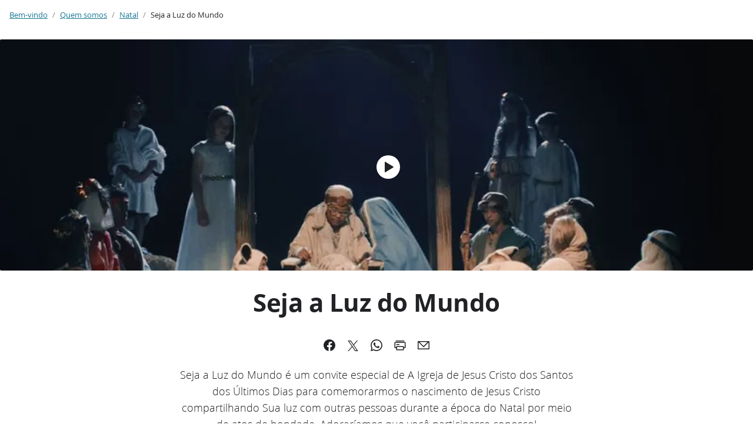

--- FILE ---
content_type: text/html; charset=utf-8
request_url: https://www.churchofjesuschrist.org/welcome/christmas/light-the-world?lang=por
body_size: 68566
content:
<!DOCTYPE html><html lang="pt"><head><meta charSet="utf-8" data-next-head=""/><link rel="icon" href="https://www.churchofjesuschrist.org/services/platform/v4/resources/static/image/favicon.ico" data-next-head=""/><link rel="canonical" href="https://www.churchofjesuschrist.org/welcome/christmas/light-the-world?lang=por" data-next-head=""/><meta name="viewport" content="width=device-width, initial-scale=1" data-next-head=""/><title data-next-head="">Seja a Luz do Mundo</title><meta name="title" content="Seja a Luz do Mundo" data-next-head=""/><meta name="description" content="Seja a Luz do Mundo é um convite especial de A Igreja de Jesus Cristo dos Santos dos Últimos Dias para comemorarmos o nascimento de Jesus Cristo compartilhando Sua luz com outras pessoas durante a época do Natal por meio de atos de bondade. Adoraríamos que você participasse conosco!" data-next-head=""/><meta property="og:title" content="Seja a Luz do Mundo" data-next-head=""/><meta property="og:type" content="website" data-next-head=""/><meta name="twitter:card" content="summary_large_image" data-next-head=""/><meta name="twitter:site" content="@Ch_JesusChrist" data-next-head=""/><meta property="og:description" content="Seja a Luz do Mundo é um convite especial de A Igreja de Jesus Cristo dos Santos dos Últimos Dias para comemorarmos o nascimento de Jesus Cristo compartilhando Sua luz com outras pessoas durante a época do Natal por meio de atos de bondade. Adoraríamos que você participasse conosco!" data-next-head=""/><meta property="og:image" content="https://www.churchofjesuschrist.org/imgs/xmxezkjcqu389s23bg1c42m1qr6d9lwcoeot7p61/full/!800%2C450/0/default" data-next-head=""/><meta property="og:url" content="https://www.churchofjesuschrist.org/welcome/christmas/light-the-world" data-next-head=""/><meta property="entity.id" content="basic-beliefs00000199-3533-d144-a7bf-75ff215a0006" data-next-head=""/><link rel="preconnect" href="https://foundry.churchofjesuschrist.org"/><style></style>
<link rel="stylesheet" href="https://foundry.churchofjesuschrist.org/Foundry/v1/Ensign:Serif:400/css"  /><link rel="stylesheet" href="https://foundry.churchofjesuschrist.org/Foundry/v1/Ensign:Serif:Italic:400/css"  /><link rel="stylesheet" href="https://foundry.churchofjesuschrist.org/Foundry/v1/Ensign:Serif:700/css"  /><link rel="stylesheet" href="https://foundry.churchofjesuschrist.org/Foundry/v1/Ensign:Serif:Italic:700/css"  /><link rel="stylesheet" href="https://foundry.churchofjesuschrist.org/Foundry/v1/Ensign:Sans:300/css"  /><link rel="stylesheet" href="https://foundry.churchofjesuschrist.org/Foundry/v1/Ensign:Sans:Italic:300/css"  /><link rel="stylesheet" href="https://foundry.churchofjesuschrist.org/Foundry/v1/Ensign:Sans:400/css"  /><link rel="stylesheet" href="https://foundry.churchofjesuschrist.org/Foundry/v1/Ensign:Sans:Italic:400/css"  /><link rel="stylesheet" href="https://foundry.churchofjesuschrist.org/Foundry/v1/Ensign:Sans:600/css"  /><link rel="stylesheet" href="https://foundry.churchofjesuschrist.org/Foundry/v1/Ensign:Sans:Italic:600/css"  /><link rel="stylesheet" href="https://foundry.churchofjesuschrist.org/Foundry/v1/Ensign:Sans:700/css"  /><link rel="stylesheet" href="https://foundry.churchofjesuschrist.org/Foundry/v1/Ensign:Sans:Italic:700/css"  />
<style>
@font-face {src:local("Noto Serif");font-family:"Noto Serif";font-style:Normal;font-weight:400;unicode-range:U+9-295,U+2B9-2CB,U+2D8-2DD,U+300-338,U+355,U+361,U+374-3D7,U+400-463,U+472-477,U+490-4C2,U+4CF-525,U+58F,U+1D7D,U+1DC4-1DC7,U+1E00-1EF9,U+2002-2044;ascent-override:80%;size-adjust:96%;}
@font-face {src:local(Georgia);font-family:Georgia;font-style:Normal;font-weight:400;unicode-range:U+9-295,U+2B9-2CB,U+2D8-2DD,U+300-338,U+355,U+361,U+374-3D7,U+400-463,U+472-477,U+490-4C2,U+4CF-525,U+58F,U+1D7D,U+1DC4-1DC7,U+1E00-1EF9,U+2002-2044;ascent-override:70%;size-adjust:104.9%;}
@font-face {src:local("Noto Serif Italic");font-family:"Noto Serif";font-style:Italic;font-weight:400;unicode-range:U+9-295,U+2B9-2CB,U+2D8-2DD,U+300-338,U+355,U+361,U+374-3D7,U+400-463,U+472-477,U+490-4C2,U+4CF-525,U+58F,U+1D7D,U+1DC4-1DC7,U+1E00-1EF9,U+2002-2044;ascent-override:80%;size-adjust:89%;}
@font-face {src:local("Georgia Italic");font-family:Georgia;font-style:Italic;font-weight:400;unicode-range:U+9-295,U+2B9-2CB,U+2D8-2DD,U+300-338,U+355,U+361,U+374-3D7,U+400-463,U+472-477,U+490-4C2,U+4CF-525,U+58F,U+1D7D,U+1DC4-1DC7,U+1E00-1EF9,U+2002-2044;ascent-override:75%;size-adjust:92.7%;}
@font-face {src:local("Noto Serif Bold");font-family:"Noto Serif";font-style:Normal;font-weight:700;unicode-range:U+9-295,U+2B9-2CB,U+2D8-2DD,U+300-338,U+355,U+361,U+374-3D7,U+400-463,U+472-477,U+490-4C2,U+4CF-525,U+58F,U+1D7D,U+1DC4-1DC7,U+1E00-1EF9,U+2002-2044;ascent-override:80%;size-adjust:94%;}
@font-face {src:local("Georgia Bold");font-family:Georgia;font-style:Normal;font-weight:700;unicode-range:U+9-295,U+2B9-2CB,U+2D8-2DD,U+300-338,U+355,U+361,U+374-3D7,U+400-463,U+472-477,U+490-4C2,U+4CF-525,U+58F,U+1D7D,U+1DC4-1DC7,U+1E00-1EF9,U+2002-2044;ascent-override:75%;size-adjust:94.4%;}
@font-face {src:local("Noto Serif Bold Italic");font-family:"Noto Serif";font-style:Italic;font-weight:700;unicode-range:U+9-295,U+2B9-2CB,U+2D8-2DD,U+300-338,U+355,U+361,U+374-3D7,U+400-463,U+472-477,U+490-4C2,U+4CF-525,U+58F,U+1D7D,U+1DC4-1DC7,U+1E00-1EF9,U+2002-2044;ascent-override:85%;size-adjust:88%;}
@font-face {src:local("Georgia Bold Italic");font-family:Georgia;font-style:Italic;font-weight:700;unicode-range:U+9-295,U+2B9-2CB,U+2D8-2DD,U+300-338,U+355,U+361,U+374-3D7,U+400-463,U+472-477,U+490-4C2,U+4CF-525,U+58F,U+1D7D,U+1DC4-1DC7,U+1E00-1EF9,U+2002-2044;ascent-override:77%;size-adjust:85.8%;}
@font-face {src:local(Roboto);font-family:Roboto;font-style:Normal;font-weight:300;unicode-range:U+9-295,U+2B9-2CB,U+2D8-2DD,U+300-338,U+355,U+361,U+374-3D7,U+400-463,U+472-477,U+490-4C2,U+4CF-525,U+58F,U+1D7D,U+1DC4-1DC7,U+1E00-1EF9,U+2002-2044;ascent-override:104%;}
@font-face {src:local("Roboto Italic");font-family:Roboto;font-style:Italic;font-weight:300;unicode-range:U+9-295,U+2B9-2CB,U+2D8-2DD,U+300-338,U+355,U+361,U+374-3D7,U+400-463,U+472-477,U+490-4C2,U+4CF-525,U+58F,U+1D7D,U+1DC4-1DC7,U+1E00-1EF9,U+2002-2044;ascent-override:102%;size-adjust:97.5%;}
@font-face {src:local("Arial Italic");font-family:Arial;font-style:Italic;font-weight:300;unicode-range:U+9-295,U+2B9-2CB,U+2D8-2DD,U+300-338,U+355,U+361,U+374-3D7,U+400-463,U+472-477,U+490-4C2,U+4CF-525,U+58F,U+1D7D,U+1DC4-1DC7,U+1E00-1EF9,U+2002-2044;ascent-override:104%;size-adjust:95%;}
@font-face {src:local(Roboto);font-family:Roboto;font-style:Normal;font-weight:400;unicode-range:U+9-295,U+2B9-2CB,U+2D8-2DD,U+300-338,U+355,U+361,U+374-3D7,U+400-463,U+472-477,U+490-4C2,U+4CF-525,U+58F,U+1D7D,U+1DC4-1DC7,U+1E00-1EF9,U+2002-2044;size-adjust:104%;}
@font-face {src:local(Arial);font-family:Arial;font-style:Normal;font-weight:400;unicode-range:U+9-295,U+2B9-2CB,U+2D8-2DD,U+300-338,U+355,U+361,U+374-3D7,U+400-463,U+472-477,U+490-4C2,U+4CF-525,U+58F,U+1D7D,U+1DC4-1DC7,U+1E00-1EF9,U+2002-2044;ascent-override:93%;size-adjust:105%;}
@font-face {src:local("Roboto Italic");font-family:Roboto;font-style:Italic;font-weight:400;unicode-range:U+9-295,U+2B9-2CB,U+2D8-2DD,U+300-338,U+355,U+361,U+374-3D7,U+400-463,U+472-477,U+490-4C2,U+4CF-525,U+58F,U+1D7D,U+1DC4-1DC7,U+1E00-1EF9,U+2002-2044;size-adjust:103.5%;}
@font-face {src:local("Arial Italic");font-family:Arial;font-style:Italic;font-weight:400;unicode-range:U+9-295,U+2B9-2CB,U+2D8-2DD,U+300-338,U+355,U+361,U+374-3D7,U+400-463,U+472-477,U+490-4C2,U+4CF-525,U+58F,U+1D7D,U+1DC4-1DC7,U+1E00-1EF9,U+2002-2044;ascent-override:97%;}
@font-face {src:local(Roboto);font-family:Roboto;font-style:Normal;font-weight:600;unicode-range:U+9-295,U+2B9-2CB,U+2D8-2DD,U+300-338,U+355,U+361,U+374-3D7,U+400-463,U+472-477,U+490-4C2,U+4CF-525,U+58F,U+1D7D,U+1DC4-1DC7,U+1E00-1EF9,U+2002-2044;ascent-override:96%;size-adjust:110%;}
@font-face {src:local(Arial);font-family:Arial;font-style:Normal;font-weight:600;unicode-range:U+9-295,U+2B9-2CB,U+2D8-2DD,U+300-338,U+355,U+361,U+374-3D7,U+400-463,U+472-477,U+490-4C2,U+4CF-525,U+58F,U+1D7D,U+1DC4-1DC7,U+1E00-1EF9,U+2002-2044;ascent-override:93%;size-adjust:109%;}
@font-face {src:local("Roboto Italic");font-family:Roboto;font-style:Italic;font-weight:600;unicode-range:U+9-295,U+2B9-2CB,U+2D8-2DD,U+300-338,U+355,U+361,U+374-3D7,U+400-463,U+472-477,U+490-4C2,U+4CF-525,U+58F,U+1D7D,U+1DC4-1DC7,U+1E00-1EF9,U+2002-2044;ascent-override:96%;size-adjust:105.5%;}
@font-face {src:local("Arial Italic");font-family:Arial;font-style:Italic;font-weight:600;unicode-range:U+9-295,U+2B9-2CB,U+2D8-2DD,U+300-338,U+355,U+361,U+374-3D7,U+400-463,U+472-477,U+490-4C2,U+4CF-525,U+58F,U+1D7D,U+1DC4-1DC7,U+1E00-1EF9,U+2002-2044;ascent-override:95%;size-adjust:103%;}
@font-face {src:local("Roboto Bold");font-family:Roboto;font-style:Normal;font-weight:700;unicode-range:U+9-295,U+2B9-2CB,U+2D8-2DD,U+300-338,U+355,U+361,U+374-3D7,U+400-463,U+472-477,U+490-4C2,U+4CF-525,U+58F,U+1D7D,U+1DC4-1DC7,U+1E00-1EF9,U+2002-2044;ascent-override:94%;size-adjust:112%;}
@font-face {src:local("Arial Bold");font-family:Arial;font-style:Normal;font-weight:700;unicode-range:U+9-295,U+2B9-2CB,U+2D8-2DD,U+300-338,U+355,U+361,U+374-3D7,U+400-463,U+472-477,U+490-4C2,U+4CF-525,U+58F,U+1D7D,U+1DC4-1DC7,U+1E00-1EF9,U+2002-2044;ascent-override:95%;size-adjust:104%;}
@font-face {src:local("Roboto Bold Italic");font-family:Roboto;font-style:Italic;font-weight:700;unicode-range:U+9-295,U+2B9-2CB,U+2D8-2DD,U+300-338,U+355,U+361,U+374-3D7,U+400-463,U+472-477,U+490-4C2,U+4CF-525,U+58F,U+1D7D,U+1DC4-1DC7,U+1E00-1EF9,U+2002-2044;ascent-override:96%;size-adjust:108%;}
@font-face {src:local("Arial Bold Italic");font-family:Arial;font-style:Italic;font-weight:700;unicode-range:U+9-295,U+2B9-2CB,U+2D8-2DD,U+300-338,U+355,U+361,U+374-3D7,U+400-463,U+472-477,U+490-4C2,U+4CF-525,U+58F,U+1D7D,U+1DC4-1DC7,U+1E00-1EF9,U+2002-2044;ascent-override:98%;}</style><link rel="preconnect" href="https://foundry.churchofjesuschrist.org"/><style></style>
<link rel="preload" href="https://foundry.churchofjesuschrist.org/Foundry/v1/Ensign:Serif:400/css" as="style" onload='this.rel="stylesheet"' /><link rel="preload" href="https://foundry.churchofjesuschrist.org/Foundry/v1/Ensign:Serif:Italic:400/css" as="style" onload='this.rel="stylesheet"' /><link rel="preload" href="https://foundry.churchofjesuschrist.org/Foundry/v1/Ensign:Serif:700/css" as="style" onload='this.rel="stylesheet"' /><link rel="preload" href="https://foundry.churchofjesuschrist.org/Foundry/v1/Ensign:Serif:Italic:700/css" as="style" onload='this.rel="stylesheet"' /><link rel="preload" href="https://foundry.churchofjesuschrist.org/Foundry/v1/Ensign:Sans:300/css" as="style" onload='this.rel="stylesheet"' /><link rel="preload" href="https://foundry.churchofjesuschrist.org/Foundry/v1/Ensign:Sans:Italic:300/css" as="style" onload='this.rel="stylesheet"' /><link rel="preload" href="https://foundry.churchofjesuschrist.org/Foundry/v1/Ensign:Sans:400/css" as="style" onload='this.rel="stylesheet"' /><link rel="preload" href="https://foundry.churchofjesuschrist.org/Foundry/v1/Ensign:Sans:Italic:400/css" as="style" onload='this.rel="stylesheet"' /><link rel="preload" href="https://foundry.churchofjesuschrist.org/Foundry/v1/Ensign:Sans:600/css" as="style" onload='this.rel="stylesheet"' /><link rel="preload" href="https://foundry.churchofjesuschrist.org/Foundry/v1/Ensign:Sans:Italic:600/css" as="style" onload='this.rel="stylesheet"' /><link rel="preload" href="https://foundry.churchofjesuschrist.org/Foundry/v1/Ensign:Sans:700/css" as="style" onload='this.rel="stylesheet"' /><link rel="preload" href="https://foundry.churchofjesuschrist.org/Foundry/v1/Ensign:Sans:Italic:700/css" as="style" onload='this.rel="stylesheet"' />
<style>
@font-face {src:local("Noto Serif");font-family:"Noto Serif";font-style:Normal;font-weight:400;unicode-range:U+9-295,U+2B9-2CB,U+2D8-2DD,U+300-338,U+355,U+361,U+374-3D7,U+400-463,U+472-477,U+490-4C2,U+4CF-525,U+58F,U+1D7D,U+1DC4-1DC7,U+1E00-1EF9,U+2002-2044;ascent-override:80%;size-adjust:96%;}
@font-face {src:local(Georgia);font-family:Georgia;font-style:Normal;font-weight:400;unicode-range:U+9-295,U+2B9-2CB,U+2D8-2DD,U+300-338,U+355,U+361,U+374-3D7,U+400-463,U+472-477,U+490-4C2,U+4CF-525,U+58F,U+1D7D,U+1DC4-1DC7,U+1E00-1EF9,U+2002-2044;ascent-override:70%;size-adjust:104.9%;}
@font-face {src:local("Noto Serif Italic");font-family:"Noto Serif";font-style:Italic;font-weight:400;unicode-range:U+9-295,U+2B9-2CB,U+2D8-2DD,U+300-338,U+355,U+361,U+374-3D7,U+400-463,U+472-477,U+490-4C2,U+4CF-525,U+58F,U+1D7D,U+1DC4-1DC7,U+1E00-1EF9,U+2002-2044;ascent-override:80%;size-adjust:89%;}
@font-face {src:local("Georgia Italic");font-family:Georgia;font-style:Italic;font-weight:400;unicode-range:U+9-295,U+2B9-2CB,U+2D8-2DD,U+300-338,U+355,U+361,U+374-3D7,U+400-463,U+472-477,U+490-4C2,U+4CF-525,U+58F,U+1D7D,U+1DC4-1DC7,U+1E00-1EF9,U+2002-2044;ascent-override:75%;size-adjust:92.7%;}
@font-face {src:local("Noto Serif Bold");font-family:"Noto Serif";font-style:Normal;font-weight:700;unicode-range:U+9-295,U+2B9-2CB,U+2D8-2DD,U+300-338,U+355,U+361,U+374-3D7,U+400-463,U+472-477,U+490-4C2,U+4CF-525,U+58F,U+1D7D,U+1DC4-1DC7,U+1E00-1EF9,U+2002-2044;ascent-override:80%;size-adjust:94%;}
@font-face {src:local("Georgia Bold");font-family:Georgia;font-style:Normal;font-weight:700;unicode-range:U+9-295,U+2B9-2CB,U+2D8-2DD,U+300-338,U+355,U+361,U+374-3D7,U+400-463,U+472-477,U+490-4C2,U+4CF-525,U+58F,U+1D7D,U+1DC4-1DC7,U+1E00-1EF9,U+2002-2044;ascent-override:75%;size-adjust:94.4%;}
@font-face {src:local("Noto Serif Bold Italic");font-family:"Noto Serif";font-style:Italic;font-weight:700;unicode-range:U+9-295,U+2B9-2CB,U+2D8-2DD,U+300-338,U+355,U+361,U+374-3D7,U+400-463,U+472-477,U+490-4C2,U+4CF-525,U+58F,U+1D7D,U+1DC4-1DC7,U+1E00-1EF9,U+2002-2044;ascent-override:85%;size-adjust:88%;}
@font-face {src:local("Georgia Bold Italic");font-family:Georgia;font-style:Italic;font-weight:700;unicode-range:U+9-295,U+2B9-2CB,U+2D8-2DD,U+300-338,U+355,U+361,U+374-3D7,U+400-463,U+472-477,U+490-4C2,U+4CF-525,U+58F,U+1D7D,U+1DC4-1DC7,U+1E00-1EF9,U+2002-2044;ascent-override:77%;size-adjust:85.8%;}
@font-face {src:local(Roboto);font-family:Roboto;font-style:Normal;font-weight:300;unicode-range:U+9-295,U+2B9-2CB,U+2D8-2DD,U+300-338,U+355,U+361,U+374-3D7,U+400-463,U+472-477,U+490-4C2,U+4CF-525,U+58F,U+1D7D,U+1DC4-1DC7,U+1E00-1EF9,U+2002-2044;ascent-override:104%;}
@font-face {src:local("Roboto Italic");font-family:Roboto;font-style:Italic;font-weight:300;unicode-range:U+9-295,U+2B9-2CB,U+2D8-2DD,U+300-338,U+355,U+361,U+374-3D7,U+400-463,U+472-477,U+490-4C2,U+4CF-525,U+58F,U+1D7D,U+1DC4-1DC7,U+1E00-1EF9,U+2002-2044;ascent-override:102%;size-adjust:97.5%;}
@font-face {src:local("Arial Italic");font-family:Arial;font-style:Italic;font-weight:300;unicode-range:U+9-295,U+2B9-2CB,U+2D8-2DD,U+300-338,U+355,U+361,U+374-3D7,U+400-463,U+472-477,U+490-4C2,U+4CF-525,U+58F,U+1D7D,U+1DC4-1DC7,U+1E00-1EF9,U+2002-2044;ascent-override:104%;size-adjust:95%;}
@font-face {src:local(Roboto);font-family:Roboto;font-style:Normal;font-weight:400;unicode-range:U+9-295,U+2B9-2CB,U+2D8-2DD,U+300-338,U+355,U+361,U+374-3D7,U+400-463,U+472-477,U+490-4C2,U+4CF-525,U+58F,U+1D7D,U+1DC4-1DC7,U+1E00-1EF9,U+2002-2044;size-adjust:104%;}
@font-face {src:local(Arial);font-family:Arial;font-style:Normal;font-weight:400;unicode-range:U+9-295,U+2B9-2CB,U+2D8-2DD,U+300-338,U+355,U+361,U+374-3D7,U+400-463,U+472-477,U+490-4C2,U+4CF-525,U+58F,U+1D7D,U+1DC4-1DC7,U+1E00-1EF9,U+2002-2044;ascent-override:93%;size-adjust:105%;}
@font-face {src:local("Roboto Italic");font-family:Roboto;font-style:Italic;font-weight:400;unicode-range:U+9-295,U+2B9-2CB,U+2D8-2DD,U+300-338,U+355,U+361,U+374-3D7,U+400-463,U+472-477,U+490-4C2,U+4CF-525,U+58F,U+1D7D,U+1DC4-1DC7,U+1E00-1EF9,U+2002-2044;size-adjust:103.5%;}
@font-face {src:local("Arial Italic");font-family:Arial;font-style:Italic;font-weight:400;unicode-range:U+9-295,U+2B9-2CB,U+2D8-2DD,U+300-338,U+355,U+361,U+374-3D7,U+400-463,U+472-477,U+490-4C2,U+4CF-525,U+58F,U+1D7D,U+1DC4-1DC7,U+1E00-1EF9,U+2002-2044;ascent-override:97%;}
@font-face {src:local(Roboto);font-family:Roboto;font-style:Normal;font-weight:600;unicode-range:U+9-295,U+2B9-2CB,U+2D8-2DD,U+300-338,U+355,U+361,U+374-3D7,U+400-463,U+472-477,U+490-4C2,U+4CF-525,U+58F,U+1D7D,U+1DC4-1DC7,U+1E00-1EF9,U+2002-2044;ascent-override:96%;size-adjust:110%;}
@font-face {src:local(Arial);font-family:Arial;font-style:Normal;font-weight:600;unicode-range:U+9-295,U+2B9-2CB,U+2D8-2DD,U+300-338,U+355,U+361,U+374-3D7,U+400-463,U+472-477,U+490-4C2,U+4CF-525,U+58F,U+1D7D,U+1DC4-1DC7,U+1E00-1EF9,U+2002-2044;ascent-override:93%;size-adjust:109%;}
@font-face {src:local("Roboto Italic");font-family:Roboto;font-style:Italic;font-weight:600;unicode-range:U+9-295,U+2B9-2CB,U+2D8-2DD,U+300-338,U+355,U+361,U+374-3D7,U+400-463,U+472-477,U+490-4C2,U+4CF-525,U+58F,U+1D7D,U+1DC4-1DC7,U+1E00-1EF9,U+2002-2044;ascent-override:96%;size-adjust:105.5%;}
@font-face {src:local("Arial Italic");font-family:Arial;font-style:Italic;font-weight:600;unicode-range:U+9-295,U+2B9-2CB,U+2D8-2DD,U+300-338,U+355,U+361,U+374-3D7,U+400-463,U+472-477,U+490-4C2,U+4CF-525,U+58F,U+1D7D,U+1DC4-1DC7,U+1E00-1EF9,U+2002-2044;ascent-override:95%;size-adjust:103%;}
@font-face {src:local("Roboto Bold");font-family:Roboto;font-style:Normal;font-weight:700;unicode-range:U+9-295,U+2B9-2CB,U+2D8-2DD,U+300-338,U+355,U+361,U+374-3D7,U+400-463,U+472-477,U+490-4C2,U+4CF-525,U+58F,U+1D7D,U+1DC4-1DC7,U+1E00-1EF9,U+2002-2044;ascent-override:94%;size-adjust:112%;}
@font-face {src:local("Arial Bold");font-family:Arial;font-style:Normal;font-weight:700;unicode-range:U+9-295,U+2B9-2CB,U+2D8-2DD,U+300-338,U+355,U+361,U+374-3D7,U+400-463,U+472-477,U+490-4C2,U+4CF-525,U+58F,U+1D7D,U+1DC4-1DC7,U+1E00-1EF9,U+2002-2044;ascent-override:95%;size-adjust:104%;}
@font-face {src:local("Roboto Bold Italic");font-family:Roboto;font-style:Italic;font-weight:700;unicode-range:U+9-295,U+2B9-2CB,U+2D8-2DD,U+300-338,U+355,U+361,U+374-3D7,U+400-463,U+472-477,U+490-4C2,U+4CF-525,U+58F,U+1D7D,U+1DC4-1DC7,U+1E00-1EF9,U+2002-2044;ascent-override:96%;size-adjust:108%;}
@font-face {src:local("Arial Bold Italic");font-family:Arial;font-style:Italic;font-weight:700;unicode-range:U+9-295,U+2B9-2CB,U+2D8-2DD,U+300-338,U+355,U+361,U+374-3D7,U+400-463,U+472-477,U+490-4C2,U+4CF-525,U+58F,U+1D7D,U+1DC4-1DC7,U+1E00-1EF9,U+2002-2044;ascent-override:98%;}</style><link rel="preconnect" href="https://brighspot-assets.churchofjesuschrist.org"/><link rel="preconnect" href="https://imgs.churchofjesuschrist.org"/><script id="platformConfig" data-nscript="beforeInteractive">platformConfig = {"dataConfig":{"mode":"published","langMenu":{"links":[{"href":"https://www.churchofjesuschrist.org/welcome/christmas/light-the-world?lang=fra","title":"Français"},{"href":"https://www.churchofjesuschrist.org/welcome/christmas/light-the-world?lang=ita","title":"Italiano"},{"href":"https://www.churchofjesuschrist.org/welcome/christmas/light-the-world?lang=eng","title":"English"},{"href":"https://www.churchofjesuschrist.org/welcome/christmas/light-the-world?lang=deu","title":"Deutsch"},{"href":"https://www.churchofjesuschrist.org/welcome/christmas/light-the-world?lang=rus","title":"Русский"},{"href":"https://www.churchofjesuschrist.org/welcome/christmas/light-the-world?lang=spa","title":"Español"},{"href":"https://www.churchofjesuschrist.org/welcome/christmas/light-the-world?lang=jpn","title":"日本語"},{"href":"https://www.churchofjesuschrist.org/welcome/christmas/light-the-world?lang=kor","title":"한국어"},{"href":"https://www.churchofjesuschrist.org/welcome/christmas/light-the-world?lang=zho","title":"繁體中文 - 國語"},{"href":"https://www.churchofjesuschrist.org/welcome/christmas/light-the-world?lang=por","title":"Português (Brasil)"},{"href":"https://www.churchofjesuschrist.org/welcome/christmas/light-the-world?lang=zhs","title":"简体中文 - 普通话"}]}},"footerConfig":{"removeLegacyScripts":true,"feedbackButtonSide":false},"headerConfig":{"signInServiceUrl":"https://www.churchofjesuschrist.org/dapr/api/auth/login?return_uri=https%3A%2F%2Fwww.churchofjesuschrist.org%2Fwelcome%2Fchristmas%2Flight-the-world%3Flang%3Dpor","signOutServiceUrl":"https://www.churchofjesuschrist.org/dapr/api/auth/logout?return_uri=https%3A%2F%2Fwww.churchofjesuschrist.org%2Fwelcome%2Fchristmas%2Flight-the-world%3Flang%3Dpor"},"logoConfig":{},"searchConfig":{},"subNavConfig":{}}</script><link rel="preload" href="/dapr/_next/static/css/3f2524c021ad58d7.css" as="style"/><link rel="stylesheet" href="/dapr/_next/static/css/3f2524c021ad58d7.css" data-n-g=""/><noscript data-n-css=""></noscript><script defer="" nomodule="" src="/dapr/_next/static/chunks/polyfills-42372ed130431b0a.js"></script><script src="https://www.churchofjesuschrist.org/services/platform/v4/index.js" defer="" data-nscript="beforeInteractive"></script><script src="/dapr/_next/static/chunks/webpack-311c48fb5496546c.js" defer=""></script><script src="/dapr/_next/static/chunks/framework-3f55135b02e9872b.js" defer=""></script><script src="/dapr/_next/static/chunks/main-f5e77782b4f8f23e.js" defer=""></script><script src="/dapr/_next/static/chunks/pages/_app-95f33e4bdef783cd.js" defer=""></script><script src="/dapr/_next/static/chunks/e098907b-66636d82f7474950.js" defer=""></script><script src="/dapr/_next/static/chunks/81818099-e66dfd0d031f05c7.js" defer=""></script><script src="/dapr/_next/static/chunks/7239-dd6d8c9001ab9e3a.js" defer=""></script><script src="/dapr/_next/static/chunks/6028-ace1847793bc158c.js" defer=""></script><script src="/dapr/_next/static/chunks/3261-bcc1e9aa10eeb4ac.js" defer=""></script><script src="/dapr/_next/static/chunks/3467-b3ae7d998a2b49aa.js" defer=""></script><script src="/dapr/_next/static/chunks/8728-8f1d88daca1251c4.js" defer=""></script><script src="/dapr/_next/static/chunks/9795-0f98c6fd5fcaafb6.js" defer=""></script><script src="/dapr/_next/static/chunks/6499-b1076b41915d9fa7.js" defer=""></script><script src="/dapr/_next/static/chunks/8701-f1a297371977273e.js" defer=""></script><script src="/dapr/_next/static/chunks/6996-606b8b9e66acdd8d.js" defer=""></script><script src="/dapr/_next/static/chunks/2121-e7a2fc37e8d40648.js" defer=""></script><script src="/dapr/_next/static/chunks/6812-2acf87723a0eecf6.js" defer=""></script><script src="/dapr/_next/static/chunks/1087-3a87af2360c4dd2e.js" defer=""></script><script src="/dapr/_next/static/chunks/5828-f733813e4f57b08b.js" defer=""></script><script src="/dapr/_next/static/chunks/4253-0b91868f1cabd306.js" defer=""></script><script src="/dapr/_next/static/chunks/1813-116b479c1ec53619.js" defer=""></script><script src="/dapr/_next/static/chunks/4588-be7979e04cc209c4.js" defer=""></script><script src="/dapr/_next/static/chunks/4988-bdb56af797707367.js" defer=""></script><script src="/dapr/_next/static/chunks/984-66792dc1eab08633.js" defer=""></script><script src="/dapr/_next/static/chunks/6760-6fd5a59a298acb57.js" defer=""></script><script src="/dapr/_next/static/chunks/5726-2678f0ae0ad539e6.js" defer=""></script><script src="/dapr/_next/static/chunks/3452-cfd73f2b3fde6f95.js" defer=""></script><script src="/dapr/_next/static/chunks/9596-de46650240cc23d5.js" defer=""></script><script src="/dapr/_next/static/chunks/778-901915e0010034ed.js" defer=""></script><script src="/dapr/_next/static/chunks/3767-7a25f0261d7dd378.js" defer=""></script><script src="/dapr/_next/static/chunks/1066-ac204a18a3d19d14.js" defer=""></script><script src="/dapr/_next/static/chunks/6680-0cf09d1057b7d80c.js" defer=""></script><script src="/dapr/_next/static/chunks/7958-6cae9b1c30ea7a8c.js" defer=""></script><script src="/dapr/_next/static/chunks/8204-e1f0b7df505e7857.js" defer=""></script><script src="/dapr/_next/static/chunks/5227-db976d158149a65e.js" defer=""></script><script src="/dapr/_next/static/chunks/3484-7c0e33bd4b41bd39.js" defer=""></script><script src="/dapr/_next/static/chunks/3279-0c87acbedc42aebc.js" defer=""></script><script src="/dapr/_next/static/chunks/8257-eb9babd90222ba61.js" defer=""></script><script src="/dapr/_next/static/chunks/5483-375dd228104491d5.js" defer=""></script><script src="/dapr/_next/static/chunks/5037-f29e49d78ba046b6.js" defer=""></script><script src="/dapr/_next/static/chunks/8848-399ef91dd0b9df6e.js" defer=""></script><script src="/dapr/_next/static/chunks/pages/Spotlight-40c2743105927a5e.js" defer=""></script><script src="/dapr/_next/static/9a4GTMFYONSbfZec_bmtQ/_buildManifest.js" defer=""></script><script src="/dapr/_next/static/9a4GTMFYONSbfZec_bmtQ/_ssgManifest.js" defer=""></script><style data-styled="" data-styled-version="5.3.11">*{box-sizing:border-box;}/*!sc*/
*::-moz-focus-inner{border:none;}/*!sc*/
*:-moz-focusring{outline-offset:2px;}/*!sc*/
*:focus{outline-offset:2px;}/*!sc*/
*:focus:not(:focus-visible){outline:0;}/*!sc*/
*:before,*:after{box-sizing:border-box;}/*!sc*/
html{font:normal normal 400 100%/1.4 "Ensign:Sans",Arial,"noto sans" ,sans-serif;-webkit-text-size-adjust:100%;text-size-adjust:100%;text-rendering:optimizeLegibility;-webkit-font-smoothing:antialiased;}/*!sc*/
body{color:#212225;margin:0;}/*!sc*/
a{background-color:transparent;color:#157493;-webkit-text-decoration:underline;text-decoration:underline;}/*!sc*/
a:active,a:hover{color:#212225;-webkit-text-decoration-color:#20abd7;text-decoration-color:#20abd7;}/*!sc*/
abbr[title]{border-block-end:1px dotted;}/*!sc*/
mark{background:#ffb81c;}/*!sc*/
code,kbd,pre,samp{font-family:Courier,"Courier New",monospace;}/*!sc*/
pre{overflow:auto;}/*!sc*/
code{white-space:pre-wrap;}/*!sc*/
data-styled.g1[id="sc-global-lhZrML1"]{content:"sc-global-lhZrML1,"}/*!sc*/
.cbjdUL{--unity-red10:#FF7591;--unity-red15:#ED3A65;--unity-background-color-alt:#FFFFFF61;--unity-background-color-hover:#FFFFFF29;--unity-background-color-focused:#FFFFFF3D;--unity-background-color-disabled:#FFFFFF1F;--unity-background-color-level-current:#121212;--unity-background-color-level1:#121212;--unity-background-color-level2:#252525;--unity-background-color-level3:#2c2c2c;--unity-background-color-level4:#333333;--unity-background-color-level5:#383838;--unity-text-color-primary:#FFFFFFDE;--unity-text-color-secondary:#FFFFFF99;--unity-text-color-tertiary:#FFFFFF61;--unity-text-color-inverted:#000000;--unity-accent-color-link:#49cce6;--unity-accent-color-link-active:#FF7770;--unity-accent-color-link-visited:#C092FC;--unity-accent-color-primary:#49cce6;--unity-accent-color-info:#49cce6;--unity-accent-color-confirmation:#93c742;--unity-accent-color-warning:#faa61a;--unity-accent-color-danger:#ff7770;--unity-border-color-primary:#FFFFFF99;--unity-border-color-secondary:#FFFFFF61;--unity-border-color-tertiary:#FFFFFF1F;--unity-highlight-red:#BA505E61;--unity-highlight-orange:#C68A4E61;--unity-highlight-yellow:#D6BF5961;--unity-highlight-green:#8CA05261;--unity-highlight-blue:#60B5B861;--unity-highlight-darkblue:#5587B561;--unity-highlight-purple:#7654A561;--unity-highlight-pink:#B56BB04D;--unity-highlight-brown:#946D5D61;--unity-highlight-grey:#8E969C61;--unity-box-shadow-raised:0 2px 4px 0 #00000066;--unity-box-shadow-detached:0 4px 8px 0 #00000066;--unity-box-shadow-overlaid:0 8px 16px 0 #00000066;--unity-box-shadow-popped:0 16px 32px 0 #00000066;background:var(--unity-background-color-level-current,#ffffff);color:var(--unity-text-color-primary,#212225);}/*!sc*/
data-styled.g3[id="sc-1gjs9k6-0"]{content:"cbjdUL,"}/*!sc*/
ul{padding-inline-start:20px;}/*!sc*/
li{margin-bottom:1ex;}/*!sc*/
img[data-inline-icon]{height:1.2em;vertical-align:text-bottom;}/*!sc*/
.cms-textAlign-center{text-align:center;}/*!sc*/
.cms-textAlign-left{text-align:left;}/*!sc*/
.cms-textAlign-right{text-align:right;}/*!sc*/
[data-in-article="true"]{margin:0 auto !important;}/*!sc*/
[data-hidden="true"]{display:none;}/*!sc*/
sup{font-size:0.8125rem;line-height:1.2;}/*!sc*/
data-styled.g4[id="sc-global-fZkSte1"]{content:"sc-global-fZkSte1,"}/*!sc*/
.caNosj{margin:0;font-family:"Ensign:Sans",Arial,"noto sans" ,sans-serif;font-weight:300;line-height:1.2;font-size:1.75rem;}/*!sc*/
@media (min-width:600px){.caNosj{font-size:2rem;}}/*!sc*/
data-styled.g6[id="sc-42v4-0"]{content:"caNosj,"}/*!sc*/
.eSCylW{margin:0;font-family:"Ensign:Sans",Arial,"noto sans" ,sans-serif;font-weight:700;font-size:1.25rem;line-height:1.2;}/*!sc*/
data-styled.g7[id="sc-yb83rz-0"]{content:"eSCylW,"}/*!sc*/
.kKYxlX{margin:0;font-family:"Ensign:Sans",Arial,"noto sans" ,sans-serif;font-weight:600;font-size:1.125rem;line-height:1.2;}/*!sc*/
data-styled.g14[id="sc-1dcwt4x-0"]{content:"kKYxlX,"}/*!sc*/
.cGvmaU{font-family:"Ensign:Sans",Roboto,Arial,sans-serif;font-weight:300;line-height:1.6;font-size:1.125rem;margin:0;}/*!sc*/
.cGvmaU > :first-child{margin-block-start:0;}/*!sc*/
.cGvmaU > :last-child{margin-block-end:0;}/*!sc*/
.cGvmaU > :first-child > :first-child{margin-block-start:0;}/*!sc*/
.cGvmaU > :last-child > :last-child{margin-block-end:0;}/*!sc*/
.cGvmaU ol li:not(:last-child),.cGvmaU ul li:not(:last-child){margin-block-end:0.5rem;}/*!sc*/
.cGvmaU ol{list-style-type:decimal;}/*!sc*/
.cGvmaU ol ol{list-style-type:upper-latin;}/*!sc*/
.cGvmaU ol ol ol{list-style-type:upper-roman;}/*!sc*/
.cGvmaU ol ol ol ol{list-style-type:lower-latin;}/*!sc*/
.cGvmaU ul{list-style-type:disc;}/*!sc*/
.cGvmaU ul ul{list-style-type:circle;}/*!sc*/
.cGvmaU ul ul ul{list-style-type:square;}/*!sc*/
.cGvmaU b,.cGvmaU strong{font-weight:600;}/*!sc*/
data-styled.g19[id="sc-nsiojc-0"]{content:"cGvmaU,"}/*!sc*/
.cRcVWO{font-family:"Ensign:Sans",Roboto,Arial,sans-serif;font-weight:400;line-height:1.6;font-size:1rem;margin:0;}/*!sc*/
.cRcVWO > :first-child{margin-block-start:0;}/*!sc*/
.cRcVWO > :last-child{margin-block-end:0;}/*!sc*/
.cRcVWO > :first-child > :first-child{margin-block-start:0;}/*!sc*/
.cRcVWO > :last-child > :last-child{margin-block-end:0;}/*!sc*/
.cRcVWO ol li:not(:last-child),.cRcVWO ul li:not(:last-child){margin-block-end:0.5rem;}/*!sc*/
.cRcVWO ol{list-style-type:decimal;}/*!sc*/
.cRcVWO ol ol{list-style-type:upper-latin;}/*!sc*/
.cRcVWO ol ol ol{list-style-type:upper-roman;}/*!sc*/
.cRcVWO ol ol ol ol{list-style-type:lower-latin;}/*!sc*/
.cRcVWO ul{list-style-type:disc;}/*!sc*/
.cRcVWO ul ul{list-style-type:circle;}/*!sc*/
.cRcVWO ul ul ul{list-style-type:square;}/*!sc*/
.cRcVWO b,.cRcVWO strong{font-weight:700;}/*!sc*/
data-styled.g21[id="sc-1szn76m-0"]{content:"cRcVWO,"}/*!sc*/
.kSjRrf{font-family:"Ensign:Sans",Roboto,Arial,sans-serif;font-weight:400;line-height:1.4;font-size:0.875rem;margin:0;}/*!sc*/
.kSjRrf > :first-child{margin-block-start:0;}/*!sc*/
.kSjRrf > :last-child{margin-block-end:0;}/*!sc*/
.kSjRrf > :first-child > :first-child{margin-block-start:0;}/*!sc*/
.kSjRrf > :last-child > :last-child{margin-block-end:0;}/*!sc*/
.kSjRrf ol li:not(:last-child),.kSjRrf ul li:not(:last-child){margin-block-end:0.5rem;}/*!sc*/
.kSjRrf ol{list-style-type:decimal;}/*!sc*/
.kSjRrf ol ol{list-style-type:upper-latin;}/*!sc*/
.kSjRrf ol ol ol{list-style-type:upper-roman;}/*!sc*/
.kSjRrf ol ol ol ol{list-style-type:lower-latin;}/*!sc*/
.kSjRrf ul{list-style-type:disc;}/*!sc*/
.kSjRrf ul ul{list-style-type:circle;}/*!sc*/
.kSjRrf ul ul ul{list-style-type:square;}/*!sc*/
.kSjRrf b,.kSjRrf strong{font-weight:700;}/*!sc*/
data-styled.g22[id="sc-1u44evz-0"]{content:"kSjRrf,"}/*!sc*/
.ZHZum{font-family:"Ensign:Sans",Roboto,Arial,sans-serif;font-weight:400;line-height:1.4;font-size:0.8125rem;margin:0;}/*!sc*/
.ZHZum > :first-child{margin-block-start:0;}/*!sc*/
.ZHZum > :last-child{margin-block-end:0;}/*!sc*/
.ZHZum > :first-child > :first-child{margin-block-start:0;}/*!sc*/
.ZHZum > :last-child > :last-child{margin-block-end:0;}/*!sc*/
.ZHZum ol li:not(:last-child),.ZHZum ul li:not(:last-child){margin-block-end:0.5rem;}/*!sc*/
.ZHZum ol{list-style-type:decimal;}/*!sc*/
.ZHZum ol ol{list-style-type:upper-latin;}/*!sc*/
.ZHZum ol ol ol{list-style-type:upper-roman;}/*!sc*/
.ZHZum ol ol ol ol{list-style-type:lower-latin;}/*!sc*/
.ZHZum ul{list-style-type:disc;}/*!sc*/
.ZHZum ul ul{list-style-type:circle;}/*!sc*/
.ZHZum ul ul ul{list-style-type:square;}/*!sc*/
.ZHZum b,.ZHZum strong{font-weight:700;}/*!sc*/
data-styled.g23[id="sc-1wnkqiv-0"]{content:"ZHZum,"}/*!sc*/
.eULYby{font-family:"Ensign:Sans",Roboto,Arial,sans-serif;font-weight:400;line-height:1.4;font-size:0.6875rem;margin:0;}/*!sc*/
.eULYby > :first-child{margin-block-start:0;}/*!sc*/
.eULYby > :last-child{margin-block-end:0;}/*!sc*/
.eULYby > :first-child > :first-child{margin-block-start:0;}/*!sc*/
.eULYby > :last-child > :last-child{margin-block-end:0;}/*!sc*/
.eULYby ol li:not(:last-child),.eULYby ul li:not(:last-child){margin-block-end:0.5rem;}/*!sc*/
.eULYby ol{list-style-type:decimal;}/*!sc*/
.eULYby ol ol{list-style-type:upper-latin;}/*!sc*/
.eULYby ol ol ol{list-style-type:upper-roman;}/*!sc*/
.eULYby ol ol ol ol{list-style-type:lower-latin;}/*!sc*/
.eULYby ul{list-style-type:disc;}/*!sc*/
.eULYby ul ul{list-style-type:circle;}/*!sc*/
.eULYby ul ul ul{list-style-type:square;}/*!sc*/
.eULYby b,.eULYby strong{font-weight:700;}/*!sc*/
data-styled.g24[id="sc-ht51d3-0"]{content:"eULYby,"}/*!sc*/
.IVaVK{background-color:#f7f8f8;padding:0;max-width:100%;margin-top:-2rem;margin-bottom:-8rem;}/*!sc*/
data-styled.g25[id="sc-90ef3518-0"]{content:"IVaVK,"}/*!sc*/
.loRQtE{background:#ffffff;margin:0 auto;max-width:1600px;padding-top:2rem;padding-bottom:8rem;}/*!sc*/
data-styled.g26[id="sc-90ef3518-1"]{content:"loRQtE,"}/*!sc*/
.edLdqX{width:100%;margin-bottom:0;margin-top:0;}/*!sc*/
data-styled.g27[id="sc-e5ae98c6-0"]{content:"edLdqX,"}/*!sc*/
.jKJjXC{max-width:64rem;width:100%;margin:0 auto;margin-bottom:0;margin-top:0;}/*!sc*/
@media (max-width:1056px){.jKJjXC{padding:0 1rem;box-sizing:border-box;}}/*!sc*/
.cIVkfC{max-width:64rem;width:100%;margin:0 auto;margin-bottom:4rem;margin-top:4rem;}/*!sc*/
@media (max-width:1056px){.cIVkfC{padding:0 1rem;box-sizing:border-box;}}/*!sc*/
data-styled.g28[id="sc-e5ae98c6-1"]{content:"jKJjXC,cIVkfC,"}/*!sc*/
.iGYQqc{max-width:42rem;width:100%;margin:0 auto;margin-bottom:0;margin-top:0;}/*!sc*/
@media (max-width:704px){.iGYQqc{padding:0 1rem;box-sizing:border-box;}}/*!sc*/
.bYaiBg{max-width:42rem;width:100%;margin:0 auto;margin-bottom:4rem;margin-top:4rem;}/*!sc*/
@media (max-width:704px){.bYaiBg{padding:0 1rem;box-sizing:border-box;}}/*!sc*/
data-styled.g30[id="sc-e5ae98c6-3"]{content:"iGYQqc,bYaiBg,"}/*!sc*/
.fbIpxo{text-transform:none;overflow:visible;display:-webkit-inline-box;display:-webkit-inline-flex;display:-ms-inline-flexbox;display:inline-flex;-webkit-align-items:center;-webkit-box-align:center;-ms-flex-align:center;align-items:center;-webkit-box-pack:center;-webkit-justify-content:center;-ms-flex-pack:center;justify-content:center;margin:0;border:0;border-radius:0.125rem;cursor:pointer;font-weight:400;max-width:18rem;vertical-align:top;-webkit-text-decoration:none;text-decoration:none;padding:0.25rem 1rem;font-family:"Ensign:Sans",Arial,"noto sans" ,sans-serif;line-height:1.2;color:#212225;font-size:1rem;min-height:2.5rem;background:linear-gradient( 153.43deg, rgba(255,255,255,0.4) 0%, rgba(255,255,255,0) 83.33% ),#006184;color:#fff;}/*!sc*/
@media (hover:hover){.fbIpxo:hover{color:#212225;-webkit-text-decoration:none;text-decoration:none;}}/*!sc*/
.fbIpxo[disabled],.fbIpxo[disabled]:hover{background:#eff0f0;color:#a9adad;cursor:not-allowed;border:none;}/*!sc*/
@media (hover:hover){.fbIpxo:hover{background:#006184;color:#fff;}}/*!sc*/
.fbIpxo:active{background:linear-gradient( 154.04deg, rgba(255,255,255,0) 16.55%, rgba(255,255,255,0.4) 100% ),#006184;}/*!sc*/
data-styled.g35[id="sc-1lb7nf5-0"]{content:"fbIpxo,"}/*!sc*/
.bxeqgC{background:0;border:0;padding:0;margin:0;text-align:inherit;cursor:pointer;color:inherit;-webkit-text-decoration:none;text-decoration:none;}/*!sc*/
.bxeqgC[disabled]{cursor:not-allowed;}/*!sc*/
data-styled.g37[id="sc-1v62o0r-0"]{content:"bxeqgC,"}/*!sc*/
.dJzqMI{text-transform:none;overflow:visible;display:-webkit-inline-box;display:-webkit-inline-flex;display:-ms-inline-flexbox;display:inline-flex;-webkit-align-items:center;-webkit-box-align:center;-ms-flex-align:center;align-items:center;-webkit-box-pack:center;-webkit-justify-content:center;-ms-flex-pack:center;justify-content:center;margin:0;border:0;border-radius:0.125rem;cursor:pointer;font-weight:400;max-width:18rem;vertical-align:top;-webkit-text-decoration:none;text-decoration:none;padding:0.25rem 1rem;font-family:"Ensign:Sans",Arial,"noto sans" ,sans-serif;line-height:1.2;color:#212225;font-size:1rem;min-height:2.5rem;border:none;border-radius:50%;min-width:2.5rem;min-height:2.5rem;font-size:1.5rem;padding:0;color:currentcolor;background:transparent;}/*!sc*/
@media (hover:hover){.dJzqMI:hover{color:#212225;-webkit-text-decoration:none;text-decoration:none;}}/*!sc*/
.dJzqMI[disabled],.dJzqMI[disabled]:hover{background:#eff0f0;color:#a9adad;cursor:not-allowed;border:none;}/*!sc*/
@media (hover:hover){.dJzqMI:hover{color:currentcolor;}}/*!sc*/
@media (hover:hover){.dJzqMI:hover{background:rgba(239,240,240,0.6);}}/*!sc*/
.dJzqMI:active{background:#eff0f0;}/*!sc*/
.dJzqMI[disabled],.dJzqMI[disabled]:hover{background:transparent;color:#a9adad;}/*!sc*/
data-styled.g39[id="sc-1g7hsbc-0"]{content:"dJzqMI,"}/*!sc*/
.bPZzca{display:grid;grid-gap:2rem;grid-auto-columns:100%;-webkit-align-content:center;-ms-flex-line-pack:center;align-content:center;}/*!sc*/
.iWghjF{display:grid;grid-gap:1rem;grid-auto-columns:100%;-webkit-align-content:normal;-ms-flex-line-pack:normal;align-content:normal;}/*!sc*/
.YUahn{display:grid;grid-gap:0.5rem;grid-auto-columns:100%;-webkit-align-content:normal;-ms-flex-line-pack:normal;align-content:normal;}/*!sc*/
data-styled.g367[id="sc-3wjzbl-0"]{content:"bPZzca,iWghjF,YUahn,"}/*!sc*/
.grmLjP{min-width:1.5rem;max-width:1.5rem;height:1.5rem;}/*!sc*/
data-styled.g481[id="sc-jMakVo"]{content:"grmLjP,"}/*!sc*/
.jIHpjH{min-width:1.5rem;max-width:1.5rem;height:1.5rem;}/*!sc*/
data-styled.g483[id="sc-krNlru"]{content:"jIHpjH,"}/*!sc*/
.MaGrx{min-width:1.5rem;max-width:1.5rem;height:1.5rem;}/*!sc*/
data-styled.g557[id="sc-eNSrOW"]{content:"MaGrx,"}/*!sc*/
.kxsgxm{min-width:1.5rem;max-width:1.5rem;height:1.5rem;}/*!sc*/
data-styled.g679[id="sc-hyBbbR"]{content:"kxsgxm,"}/*!sc*/
.kKzfcm{min-width:1em;max-width:1em;height:1em;}/*!sc*/
data-styled.g680[id="sc-gIEZMH"]{content:"kKzfcm,"}/*!sc*/
.eIgJKu{min-width:1.5rem;max-width:1.5rem;height:1.5rem;}/*!sc*/
[dir="rtl"] .sc-dcjTxL,.eIgJKu[dir="rtl"]{-webkit-transform:scaleX(-1);-ms-transform:scaleX(-1);transform:scaleX(-1);}/*!sc*/
data-styled.g776[id="sc-dcjTxL"]{content:"eIgJKu,"}/*!sc*/
.jfwYkf{max-width:100%;height:100%;width:100%;object-fit:cover;object-position:50.00% 50.00%;}/*!sc*/
.fYmrBp{max-width:100%;}/*!sc*/
.cIrYNI{max-width:100%;height:100%;width:100%;object-fit:cover;object-position:45.30% 42.43%;}/*!sc*/
data-styled.g1446[id="sc-voqve2-0"]{content:"jfwYkf,fYmrBp,cIrYNI,"}/*!sc*/
.ituSJT{display:-webkit-box;display:-webkit-flex;display:-ms-flexbox;display:flex;-webkit-flex-direction:column;-ms-flex-direction:column;flex-direction:column;margin:0;}/*!sc*/
@media (min-width:480px){.ituSJT{-webkit-flex-direction:row-reverse;-ms-flex-direction:row-reverse;flex-direction:row-reverse;}}/*!sc*/
data-styled.g1475[id="sc-1nodcjs-1"]{content:"ituSJT,"}/*!sc*/
.dVdjTz{-webkit-flex:1 1 auto;-ms-flex:1 1 auto;flex:1 1 auto;width:100%;}/*!sc*/
.sc-1nodcjs-2 + .sc-1nodcjs-3{margin-block-start:calc(0.5rem + 0.25rem);width:calc(100% - 52px);}/*!sc*/
@media (max-width:480px){.sc-1nodcjs-2 + .sc-1nodcjs-3{margin-block-start:calc(0.5rem + 0.25rem);width:100%;}}/*!sc*/
data-styled.g1477[id="sc-1nodcjs-3"]{content:"dVdjTz,"}/*!sc*/
.fPDCuH{position:relative;overflow:hidden;}/*!sc*/
.fPDCuH:before{display:block;content:"";width:100%;padding-block-start:83.33333333333333%;}/*!sc*/
data-styled.g1502[id="sc-a7o7zu-0"]{content:"fPDCuH,"}/*!sc*/
.BLKZx{position:absolute;top:0;left:0;right:0;bottom:0;}/*!sc*/
data-styled.g1503[id="sc-a7o7zu-1"]{content:"BLKZx,"}/*!sc*/
.isjnlM{margin-block-start:0.5rem;margin-block-end:1rem;margin-inline-start:0;margin-inline-end:0;}/*!sc*/
data-styled.g1604[id="sc-a1mtb-0"]{content:"isjnlM,"}/*!sc*/
.cGmhEo{line-height:1.4;color:#212225;}/*!sc*/
.cGmhEo > :first-child{margin-block-start:0;}/*!sc*/
.cGmhEo > :last-child{margin-block-end:0;}/*!sc*/
.cGmhEo > :first-child > :first-child{margin-block-start:0;}/*!sc*/
.cGmhEo > :last-child > :last-child{margin-block-end:0;}/*!sc*/
data-styled.g1613[id="sc-11f48jc-0"]{content:"cGmhEo,"}/*!sc*/
.hQhRtn{display:grid;grid-column-gap:2rem;grid-row-gap:4rem;grid-template-columns:repeat(2,1fr);}/*!sc*/
@media(max-width:600px){.hQhRtn{grid-template-columns:100%;}}/*!sc*/
data-styled.g1658[id="sc-9c3e12c1-0"]{content:"hQhRtn,"}/*!sc*/
.bfTRUS{text-transform:none;overflow:visible;display:-webkit-inline-box;display:-webkit-inline-flex;display:-ms-inline-flexbox;display:inline-flex;gap:calc(0.5rem + 0.25rem);-webkit-align-items:center;-webkit-box-align:center;-ms-flex-align:center;align-items:center;-webkit-box-pack:center;-webkit-justify-content:center;-ms-flex-pack:center;justify-content:center;margin:0;border:0;border-radius:0.125rem;cursor:pointer;font-weight:400;width:-webkit-fit-content;width:-moz-fit-content;width:fit-content;max-width:18rem;vertical-align:top;-webkit-text-decoration:none;text-decoration:none;padding:0.25rem 1rem;font-family:"Ensign:Sans",Roboto,Arial,sans-serif;line-height:1.2;color:#212225;font-size:1rem;min-height:2.5rem;border:none;position:relative;border-radius:50%;min-width:2.5rem;min-height:2.5rem;font-size:1.5rem;padding:0;background:transparent;color:currentcolor;}/*!sc*/
.bfTRUS > svg{min-width:1.5rem;min-height:1.5rem;margin:0 -0.5rem;-webkit-flex-shrink:0;-ms-flex-negative:0;flex-shrink:0;}/*!sc*/
@media (any-hover:hover){.bfTRUS:hover{color:#212225;-webkit-text-decoration:none;text-decoration:none;}}/*!sc*/
.bfTRUS[disabled],.bfTRUS[disabled]:hover{background-color:var(--eden-button-disabled-background,#0D0F101f);color:var(--eden-button-disabled,#0D0F1061);border-color:var(--eden-button-disabled-background,#0D0F101f);cursor:not-allowed;}/*!sc*/
.bfTRUS:before{content:"";display:block;width:100%;height:100%;position:absolute;}/*!sc*/
@media (any-hover:hover){.bfTRUS:hover{background:var(--eden-button-icon-hover,#eff0f0);color:currentcolor;}}/*!sc*/
.bfTRUS:active,.bfTRUS[aria-pressed="true"]{background:var(--eden-button-icon-active-background,#0D0F10);color:var(--text-color-inverted,#ffffff);}/*!sc*/
.bfTRUS[disabled],.bfTRUS[disabled]:hover{background:transparent;}/*!sc*/
.bfTRUS:is(a):visited:not(:active){color:currentcolor;}/*!sc*/
data-styled.g1705[id="sc-ykwyP"]{content:"bfTRUS,"}/*!sc*/
.bcBnnl{position:relative;overflow:auto;z-index:1;}/*!sc*/
data-styled.g1707[id="sc-hksNhp"]{content:"bcBnnl,"}/*!sc*/
.ijsqVh{position:relative;display:-webkit-box;display:-webkit-flex;display:-ms-flexbox;display:flex;-webkit-flex-direction:column;-ms-flex-direction:column;flex-direction:column;-webkit-align-items:stretch;-webkit-box-align:stretch;-ms-flex-align:stretch;align-items:stretch;overflow:hidden;}/*!sc*/
data-styled.g1708[id="sc-qPciQ"]{content:"ijsqVh,"}/*!sc*/
.gvOrra{position:relative;padding:0.5rem;overflow:hidden;}/*!sc*/
data-styled.g1710[id="sc-dWTlHi"]{content:"gvOrra,"}/*!sc*/
.iyPdnG{position:absolute;top:0;width:44px;height:100%;left:-44px;-webkit-transition:left 0.3s ease-out;transition:left 0.3s ease-out;}/*!sc*/
data-styled.g1711[id="sc-gnjDPl"]{content:"iyPdnG,"}/*!sc*/
.joJcAU{position:absolute;top:0;height:100%;width:44px;right:-44px;-webkit-transition:right 0.3s ease-out;transition:right 0.3s ease-out;}/*!sc*/
data-styled.g1712[id="sc-kJbCpI"]{content:"joJcAU,"}/*!sc*/
.gZJAzY{-webkit-transition:margin 0.3s ease-out;transition:margin 0.3s ease-out;margin-left:0;margin-right:0;}/*!sc*/
data-styled.g1713[id="sc-kzwkWb"]{content:"gZJAzY,"}/*!sc*/
.bJFKGa{overflow-x:scroll;visibility:hidden;-webkit-scrollbar-width:none;-moz-scrollbar-width:none;-ms-scrollbar-width:none;scrollbar-width:none;}/*!sc*/
.bJFKGa::-webkit-scrollbar{display:none;}/*!sc*/
.bJFKGa:not(*:root){visibility:visible;}/*!sc*/
data-styled.g1714[id="sc-dFSzXC"]{content:"bJFKGa,"}/*!sc*/
.gsbrQP{-webkit-flex-direction:column;-ms-flex-direction:column;flex-direction:column;-webkit-box-pack:center;-webkit-justify-content:center;-ms-flex-pack:center;justify-content:center;visibility:visible;}/*!sc*/
data-styled.g1715[id="sc-gjYfiE"]{content:"gsbrQP,"}/*!sc*/
.hOTxWb{display:-webkit-box;display:-webkit-flex;display:-ms-flexbox;display:flex;-webkit-align-items:center;-webkit-box-align:center;-ms-flex-align:center;align-items:center;-webkit-box-pack:center;-webkit-justify-content:center;-ms-flex-pack:center;justify-content:center;min-width:44px;position:absolute;left:0;top:0;bottom:0;background-color:var(--background-color-level-current,#ffffff);}/*!sc*/
data-styled.g1716[id="sc-hQQMGV"]{content:"hOTxWb,"}/*!sc*/
.CIwTk{display:-webkit-box;display:-webkit-flex;display:-ms-flexbox;display:flex;-webkit-align-items:center;-webkit-box-align:center;-ms-flex-align:center;align-items:center;-webkit-box-pack:center;-webkit-justify-content:center;-ms-flex-pack:center;justify-content:center;min-width:44px;position:absolute;right:0;top:0;bottom:0;background-color:var(--background-color-level-current,#ffffff);}/*!sc*/
data-styled.g1717[id="sc-kZrTIu"]{content:"CIwTk,"}/*!sc*/
.jLXjOz{word-wrap:break-all;word-wrap:break-word;-webkit-hyphens:auto;-moz-hyphens:auto;-ms-hyphens:auto;hyphens:auto;overflow:hidden;position:relative;}/*!sc*/
data-styled.g1747[id="sc-1xht6tl-0"]{content:"jLXjOz,"}/*!sc*/
.kALeuV{display:block;width:100%;}/*!sc*/
@supports (object-fit:cover){.kALeuV{height:100%;object-fit:cover;}}/*!sc*/
data-styled.g1762[id="sc-1mbwfdm-1"]{content:"kALeuV,"}/*!sc*/
.goNKPc{position:relative;}/*!sc*/
data-styled.g1763[id="sc-xij8yc-0"]{content:"goNKPc,"}/*!sc*/
.hsWhHo{position:relative;display:-webkit-inline-box;display:-webkit-inline-flex;display:-ms-inline-flexbox;display:inline-flex;vertical-align:top;-webkit-box-pack:center;-webkit-justify-content:center;-ms-flex-pack:center;justify-content:center;-webkit-align-items:center;-webkit-box-align:center;-ms-flex-align:center;align-items:center;width:100%;height:100%;background-color:#eff0f0;}/*!sc*/
.hsWhHo::after{content:"";position:absolute;left:0;right:0;bottom:0;height:50%;background:linear-gradient( to top,#00000040 0,#00000000 100% );}/*!sc*/
.sc-1w8ay07-0:focus .sc-1m4vew7-0::after,.sc-1w8ay07-0:hover .hsWhHo::after{height:100%;}/*!sc*/
@media print{.hsWhHo::after{display:none;}}/*!sc*/
data-styled.g1764[id="sc-1m4vew7-0"]{content:"hsWhHo,"}/*!sc*/
.fuMwPP{display:-webkit-box;display:-webkit-flex;display:-ms-flexbox;display:flex;-webkit-flex-direction:column;-ms-flex-direction:column;flex-direction:column;box-shadow:none;cursor:pointer;padding:0;background:none;border:none;border-style:solid;border-color:#49cce6;}/*!sc*/
.jFHYDc{display:-webkit-box;display:-webkit-flex;display:-ms-flexbox;display:flex;-webkit-flex-direction:column;-ms-flex-direction:column;flex-direction:column;box-shadow:none;cursor:pointer;padding:0;background:none;border:none;}/*!sc*/
data-styled.g1771[id="sc-dbf71507-0"]{content:"fuMwPP,jFHYDc,"}/*!sc*/
.jxiReT{-webkit-flex:1 0 auto;-ms-flex:1 0 auto;flex:1 0 auto;display:-webkit-box;display:-webkit-flex;display:-ms-flexbox;display:flex;-webkit-flex-direction:column;-ms-flex-direction:column;flex-direction:column;margin-block-start:0.5rem;}/*!sc*/
data-styled.g1772[id="sc-dbf71507-1"]{content:"jxiReT,"}/*!sc*/
.ejNuMQ{overflow:hidden;}/*!sc*/
data-styled.g1773[id="sc-dbf71507-2"]{content:"ejNuMQ,"}/*!sc*/
.ckckBF{margin:-2px -3px -0.25rem;margin-block-end:1rem;}/*!sc*/
data-styled.g1774[id="sc-68489ed-0"]{content:"ckckBF,"}/*!sc*/
.kXXvZi{display:-webkit-box;display:-webkit-flex;display:-ms-flexbox;display:flex;}/*!sc*/
data-styled.g1775[id="sc-68489ed-1"]{content:"kXXvZi,"}/*!sc*/
.btApVv{display:grid;grid-gap:1rem;grid-auto-flow:column;grid-auto-columns:100px;grid-auto-rows:min-content;padding:2px 3px 0.25rem;}/*!sc*/
.btArfE{display:grid;grid-gap:1rem;grid-auto-flow:column;grid-auto-columns:255px;grid-auto-rows:min-content;padding:2px 3px 0.25rem;}/*!sc*/
data-styled.g1776[id="sc-68489ed-2"]{content:"btApVv,btArfE,"}/*!sc*/
.bmeePo{display:-webkit-box;display:-webkit-flex;display:-ms-flexbox;display:flex;-webkit-flex-direction:column;-ms-flex-direction:column;flex-direction:column;-webkit-align-items:center;-webkit-box-align:center;-ms-flex-align:center;align-items:center;width:100%;-webkit-animation:fadein 350ms ease-in;animation:fadein 350ms ease-in;}/*!sc*/
@-webkit-keyframes fadein{0%{opacity:0;}100%{opacity:1;}}/*!sc*/
@keyframes fadein{0%{opacity:0;}100%{opacity:1;}}/*!sc*/
data-styled.g2269[id="sc-iCunDJ"]{content:"bmeePo,"}/*!sc*/
.jVICVt{height:54px;width:54px;padding:2px;}/*!sc*/
data-styled.g2270[id="sc-ckpgTY"]{content:"jVICVt,"}/*!sc*/
.gcsNuC{fill:transparent;stroke:var(--border-color-tertiary,#e0e2e2);}/*!sc*/
data-styled.g2271[id="sc-jnlocj"]{content:"gcsNuC,"}/*!sc*/
.bmGYUL{fill:none;stroke:var(--accent-color-primary,#006184);stroke-linecap:round;stroke-linejoin:round;-webkit-transition:0.35s stroke-dashoffset;transition:0.35s stroke-dashoffset;-webkit-transform:rotate(-90deg);-ms-transform:rotate(-90deg);transform:rotate(-90deg);-webkit-transform-origin:50% 50%;-ms-transform-origin:50% 50%;transform-origin:50% 50%;-webkit-animation:spin 1.2s linear infinite;animation:spin 1.2s linear infinite;}/*!sc*/
@-webkit-keyframes spin{0%{-webkit-transform:rotate(0deg);-ms-transform:rotate(0deg);transform:rotate(0deg);}100%{-webkit-transform:rotate(360deg);-ms-transform:rotate(360deg);transform:rotate(360deg);}}/*!sc*/
@keyframes spin{0%{-webkit-transform:rotate(0deg);-ms-transform:rotate(0deg);transform:rotate(0deg);}100%{-webkit-transform:rotate(360deg);-ms-transform:rotate(360deg);transform:rotate(360deg);}}/*!sc*/
data-styled.g2272[id="sc-cVghsy"]{content:"bmGYUL,"}/*!sc*/
.jbYLcs{aspect-ratio:16/9;width:100%;background:#000000;}/*!sc*/
data-styled.g2708[id="sc-QZam"]{content:"jbYLcs,"}/*!sc*/
.hbJAGA{position:relative;width:100%;height:100%;overflow:hidden;}/*!sc*/
.hbJAGA iframe,.hbJAGA object,.hbJAGA embed,.hbJAGA video,.hbJAGA video-js,.hbJAGA > div{position:absolute;height:100%;width:100%;top:0;left:0;}/*!sc*/
data-styled.g2709[id="sc-jMttlZ"]{content:"hbJAGA,"}/*!sc*/
.qdsVt{z-index:4;width:100%;height:100%;display:-webkit-box;display:-webkit-flex;display:-ms-flexbox;display:flex;-webkit-box-pack:center;-webkit-justify-content:center;-ms-flex-pack:center;justify-content:center;-webkit-align-items:center;-webkit-box-align:center;-ms-flex-align:center;align-items:center;}/*!sc*/
data-styled.g2714[id="sc-hWPrVE"]{content:"qdsVt,"}/*!sc*/
.hyYXtQ{width:100%;height:100%;background:linear-gradient(to left,#D50032 0%,#AC0027 550px);display:-webkit-box;display:-webkit-flex;display:-ms-flexbox;display:flex;-webkit-box-pack:center;-webkit-justify-content:center;-ms-flex-pack:center;justify-content:center;}/*!sc*/
@media (max-width:840px){.hyYXtQ{background:linear-gradient(to bottom,#D50032 0%,#AC0027 180px);}}/*!sc*/
data-styled.g2718[id="sc-8b6a04ca-0"]{content:"hyYXtQ,"}/*!sc*/
.cGEXzO{margin-block-start:1rem;color:#D50032;background:white;}/*!sc*/
.cGEXzO:hover{background:#eff0f0;color:#D50032;}/*!sc*/
.cGEXzO:active{background:#ffffff;color:#D50032;}/*!sc*/
data-styled.g2719[id="sc-790a8d46-0"]{content:"cGEXzO,"}/*!sc*/
.hwMPrT{color:#ffffff;}/*!sc*/
.brKDFz{color:#212225;}/*!sc*/
data-styled.g2720[id="sc-790a8d46-1"]{content:"hwMPrT,brKDFz,"}/*!sc*/
.eYrveG a{color:inherit;font-weight:700;}/*!sc*/
data-styled.g2721[id="sc-790a8d46-2"]{content:"eYrveG,"}/*!sc*/
.fHUsOc{display:none;}/*!sc*/
@media (max-width:840px){.fHUsOc{display:block;}}/*!sc*/
.hUbsNq{display:none;}/*!sc*/
@media (min-width:840px){.hUbsNq{display:block;}}/*!sc*/
data-styled.g2722[id="sc-3b10nn-0"]{content:"fHUsOc,hUbsNq,"}/*!sc*/
.bHTlVv{object-fit:cover;height:100%;width:100%;}/*!sc*/
data-styled.g2724[id="sc-23b43bab-1"]{content:"bHTlVv,"}/*!sc*/
.bWuDzv{position:absolute;height:100%;left:50%;right:0;}/*!sc*/
@media (max-width:840px){.bWuDzv{position:relative;text-align:center;left:auto;right:auto;padding:0;overflow:hidden;}}/*!sc*/
data-styled.g2725[id="sc-23b43bab-2"]{content:"bWuDzv,"}/*!sc*/
.dQkVVR{border-radius:0.125rem;overflow:hidden;position:relative;}/*!sc*/
@media (max-width:840px){.dQkVVR{display:block;}}/*!sc*/
data-styled.g2726[id="sc-aac66fce-0"]{content:"dQkVVR,"}/*!sc*/
@media (max-width:840px){.hPtA-DG{max-height:350px;}}/*!sc*/
data-styled.g2727[id="sc-aac66fce-1"]{content:"hPtA-DG,"}/*!sc*/
.loCzFP{position:relative;}/*!sc*/
@media (min-width:840px){.loCzFP{width:50% !important;right:0;}[dir="rtl"] .sc-aac66fce-3,.loCzFP[dir="rtl"]{right:50%;}}/*!sc*/
data-styled.g2729[id="sc-aac66fce-3"]{content:"loCzFP,"}/*!sc*/
.bCyQMG{position:relative;padding:4rem 1rem;min-height:365px;display:-webkit-box;display:-webkit-flex;display:-ms-flexbox;display:flex;-webkit-align-items:center;-webkit-box-align:center;-ms-flex-align:center;align-items:center;-webkit-box-pack:center;-webkit-justify-content:center;-ms-flex-pack:center;justify-content:center;text-align:center;}/*!sc*/
@media (max-width:840px){.bCyQMG{display:block;text-align:center;left:auto;right:auto;width:100%;padding:1rem 1rem;min-height:auto;}}/*!sc*/
data-styled.g2730[id="sc-aac66fce-4"]{content:"bCyQMG,"}/*!sc*/
.kZnlnv{text-transform:none;overflow:visible;display:-webkit-inline-box;display:-webkit-inline-flex;display:-ms-inline-flexbox;display:inline-flex;gap:calc(0.5rem + 0.25rem);-webkit-align-items:center;-webkit-box-align:center;-ms-flex-align:center;align-items:center;-webkit-box-pack:center;-webkit-justify-content:center;-ms-flex-pack:center;justify-content:center;margin:0;border:0;border-radius:0.125rem;cursor:pointer;font-weight:400;width:-webkit-fit-content;width:-moz-fit-content;width:fit-content;max-width:18rem;vertical-align:top;-webkit-text-decoration:none;text-decoration:none;padding:0.25rem 1rem;font-family:"Ensign:Sans",Roboto,Arial,sans-serif;line-height:1.2;color:#212225;font-size:1rem;min-height:2.5rem;border:none;position:relative;border-radius:50%;min-width:2.5rem;min-height:2.5rem;font-size:1.5rem;padding:0;background:transparent;color:currentcolor;}/*!sc*/
.kZnlnv > svg{min-width:1.5rem;min-height:1.5rem;margin:0 -0.5rem;-webkit-flex-shrink:0;-ms-flex-negative:0;flex-shrink:0;}/*!sc*/
@media (any-hover:hover){.kZnlnv:hover{color:#212225;-webkit-text-decoration:none;text-decoration:none;}}/*!sc*/
.kZnlnv[disabled],.kZnlnv[disabled]:hover{background-color:var(--eden-button-disabled-background,#0D0F101f);color:var(--eden-button-disabled,#0D0F1061);border-color:var(--eden-button-disabled-background,#0D0F101f);cursor:not-allowed;}/*!sc*/
.kZnlnv:before{content:"";display:block;width:100%;height:100%;position:absolute;}/*!sc*/
@media (any-hover:hover){.kZnlnv:hover{background:var(--eden-button-icon-hover,#eff0f0);color:currentcolor;}}/*!sc*/
.kZnlnv:active,.kZnlnv[aria-pressed="true"]{background:var(--eden-button-icon-active-background,#0D0F10);color:var(--text-color-inverted,#ffffff);}/*!sc*/
.kZnlnv[disabled],.kZnlnv[disabled]:hover{background:transparent;}/*!sc*/
.kZnlnv:is(a):visited:not(:active){color:currentcolor;}/*!sc*/
data-styled.g2760[id="sc-cEiVOg"]{content:"kZnlnv,"}/*!sc*/
.bEiQyV{display:-webkit-box;display:-webkit-flex;display:-ms-flexbox;display:flex;-webkit-flex-flow:row wrap;-ms-flex-flow:row wrap;flex-flow:row wrap;margin:calc(-1 * 0.25rem);}/*!sc*/
.bEiQyV > :is(a,button,div){margin:0.25rem;}/*!sc*/
data-styled.g2763[id="sc-bYwVwn"]{content:"bEiQyV,"}/*!sc*/
.jJNGTB{min-width:1.5rem;max-width:1.5rem;height:1.5rem;}/*!sc*/
data-styled.g2901[id="sc-jqNKOw"]{content:"jJNGTB,"}/*!sc*/
.hQyjjv{min-width:1.5rem;max-width:1.5rem;height:1.5rem;}/*!sc*/
data-styled.g2976[id="sc-gGeTte"]{content:"hQyjjv,"}/*!sc*/
.bqczbw{min-width:1.5rem;max-width:1.5rem;height:1.5rem;}/*!sc*/
data-styled.g2991[id="sc-cxxCTW"]{content:"bqczbw,"}/*!sc*/
.koARNo{min-width:1.5rem;max-width:1.5rem;height:1.5rem;}/*!sc*/
data-styled.g3050[id="sc-fyCSdx"]{content:"koARNo,"}/*!sc*/
.gtYmyk{min-width:1.5rem;max-width:1.5rem;height:1.5rem;}/*!sc*/
data-styled.g3183[id="sc-clcvgn"]{content:"gtYmyk,"}/*!sc*/
.hXUZFf{min-width:1.5rem;max-width:1.5rem;height:1.5rem;}/*!sc*/
data-styled.g3187[id="sc-cjBAYk"]{content:"hXUZFf,"}/*!sc*/
.gowZtr > :is(a,button){border-radius:50%;}/*!sc*/
.gowZtr > :is(div):last-child{z-index:999;}/*!sc*/
@media print{.gowZtr{display:none;}}/*!sc*/
.gUJjuU{margin-bottom:2rem;-webkit-box-pack:center;-webkit-justify-content:center;-ms-flex-pack:center;justify-content:center;}/*!sc*/
.gUJjuU > :is(a,button){background:#D50032;color:white;border-radius:50%;}/*!sc*/
.gUJjuU > :is(a,button):visited:not(:active){color:white;}/*!sc*/
.gUJjuU > :is(a,button):hover{background:#950023;color:white;}/*!sc*/
.gUJjuU > :is(div):last-child{z-index:999;}/*!sc*/
@media print{.gUJjuU{display:none;}}/*!sc*/
data-styled.g3685[id="sc-5d25a054-0"]{content:"gowZtr,gUJjuU,"}/*!sc*/
@media print{.hNlWQx{display:none;}}/*!sc*/
data-styled.g3686[id="sc-8a4e61d5-0"]{content:"hNlWQx,"}/*!sc*/
.fznVJJ{margin-top:2rem;margin-bottom:2rem;text-align:center;}/*!sc*/
data-styled.g3687[id="sc-8a4e61d5-1"]{content:"fznVJJ,"}/*!sc*/
.cCDAtT{list-style:none;display:-webkit-box;display:-webkit-flex;display:-ms-flexbox;display:flex;-webkit-flex-wrap:wrap;-ms-flex-wrap:wrap;flex-wrap:wrap;padding:0;margin:0;}/*!sc*/
data-styled.g3693[id="sc-wkaro-1"]{content:"cCDAtT,"}/*!sc*/
.hlNUpd::after{content:"/";margin:0 0.5rem;color:var(--unity-border-color-primary,#878a8c);}/*!sc*/
data-styled.g3694[id="sc-wkaro-2"]{content:"hlNUpd,"}/*!sc*/
.kfBgjX{border-radius:0.125rem;overflow:hidden;background:none;padding:2rem 1rem 4rem;margin-top:0px !important;margin-bottom:0px !important;}/*!sc*/
data-styled.g3730[id="sc-9120a75-5"]{content:"kfBgjX,"}/*!sc*/
.bltWUE{display:-webkit-box;display:-webkit-flex;display:-ms-flexbox;display:flex;-webkit-flex-direction:column;-ms-flex-direction:column;flex-direction:column;-webkit-align-items:center;-webkit-box-align:center;-ms-flex-align:center;align-items:center;}/*!sc*/
data-styled.g3731[id="sc-9120a75-6"]{content:"bltWUE,"}/*!sc*/
.dHVhtP{margin-top:0.5rem;text-align:center;}/*!sc*/
.dHVhtP p{margin:0 0 0.5rem;}/*!sc*/
.dHVhtP p:last-child{margin-bottom:0;}/*!sc*/
data-styled.g3732[id="sc-9120a75-7"]{content:"dHVhtP,"}/*!sc*/
.gUilpa{display:-webkit-box;display:-webkit-flex;display:-ms-flexbox;display:flex;gap:0.5rem;margin-top:2rem;text-align:center;}/*!sc*/
@media (max-width:480px){.gUilpa{-webkit-flex-direction:column;-ms-flex-direction:column;flex-direction:column;}}/*!sc*/
data-styled.g3733[id="sc-9120a75-8"]{content:"gUilpa,"}/*!sc*/
.gToHyX{display:-webkit-box;display:-webkit-flex;display:-ms-flexbox;display:flex;-webkit-flex-direction:row;-ms-flex-direction:row;flex-direction:row;-webkit-box-pack:justify;-webkit-justify-content:space-between;-ms-flex-pack:justify;justify-content:space-between;}/*!sc*/
data-styled.g3801[id="sc-3db2de5-1"]{content:"gToHyX,"}/*!sc*/
.evFLvo{border-radius:0.125rem;overflow:hidden;line-height:0;}/*!sc*/
data-styled.g3802[id="sc-3db2de5-2"]{content:"evFLvo,"}/*!sc*/
@media print{.djhmdk{display:none !important;}}/*!sc*/
data-styled.g3803[id="sc-3db2de5-3"]{content:"djhmdk,"}/*!sc*/
.eKiRcD{padding-top:1rem;padding-bottom:1rem;}/*!sc*/
data-styled.g3838[id="sc-e20ef798-0"]{content:"eKiRcD,"}/*!sc*/
.bZhFmk{padding-bottom:2rem;}/*!sc*/
data-styled.g3839[id="sc-e20ef798-1"]{content:"bZhFmk,"}/*!sc*/
.ifduTS{padding-bottom:0.5rem;}/*!sc*/
data-styled.g3840[id="sc-e20ef798-2"]{content:"ifduTS,"}/*!sc*/
.TKATc{margin-bottom:4rem;margin-top:4rem;}/*!sc*/
data-styled.g3847[id="sc-b82af82b-0"]{content:"TKATc,"}/*!sc*/
.xZqPQ{margin-bottom:1rem;text-align:center;}/*!sc*/
data-styled.g3849[id="sc-b82af82b-2"]{content:"xZqPQ,"}/*!sc*/
.hszIPR{margin-bottom:1rem;text-align:center;}/*!sc*/
data-styled.g3850[id="sc-b82af82b-3"]{content:"hszIPR,"}/*!sc*/
.ceUTVB{display:-webkit-box;display:-webkit-flex;display:-ms-flexbox;display:flex;-webkit-flex-direction:column;-ms-flex-direction:column;flex-direction:column;-webkit-box-pack:stretch;-webkit-justify-content:stretch;-ms-flex-pack:stretch;justify-content:stretch;position:absolute;top:0;left:0;right:0;bottom:0;visibility:hidden;pointer-events:none;text-align:center;}/*!sc*/
.ceUTVB.active{visibility:visible;pointer-events:auto;z-index:2;}/*!sc*/
.ceUTVB.flipping{visibility:visible;}/*!sc*/
.ceUTVB.flip-out .StackCard-contents{-webkit-transform:rotateY(180deg);-ms-transform:rotateY(180deg);transform:rotateY(180deg);}/*!sc*/
.ceUTVB.active .StackCard-contents{-webkit-transform:rotateY(0deg);-ms-transform:rotateY(0deg);transform:rotateY(0deg);}/*!sc*/
.ceUTVB.animate .StackCard-contents{-webkit-animation:rotate 0.6s ease forwards;animation:rotate 0.6s ease forwards;}/*!sc*/
@-webkit-keyframes rotate{0%{-webkit-transform:rotateY(0deg);-ms-transform:rotateY(0deg);transform:rotateY(0deg);}50%{-webkit-transform:rotateY(90deg);-ms-transform:rotateY(90deg);transform:rotateY(90deg);}100%{-webkit-transform:rotateY(0deg);-ms-transform:rotateY(0deg);transform:rotateY(0deg);}}/*!sc*/
@keyframes rotate{0%{-webkit-transform:rotateY(0deg);-ms-transform:rotateY(0deg);transform:rotateY(0deg);}50%{-webkit-transform:rotateY(90deg);-ms-transform:rotateY(90deg);transform:rotateY(90deg);}100%{-webkit-transform:rotateY(0deg);-ms-transform:rotateY(0deg);transform:rotateY(0deg);}}/*!sc*/
data-styled.g3852[id="sc-4a91ede7-0"]{content:"ceUTVB,"}/*!sc*/
.bFztxr{-webkit-transition:-webkit-transform 0.6s ease;-webkit-transition:transform 0.6s ease;transition:transform 0.6s ease;-webkit-transform-style:preserve-3d;-ms-transform-style:preserve-3d;transform-style:preserve-3d;-webkit-backface-visibility:hidden;backface-visibility:hidden;-webkit-transform:rotateY(-180deg);-ms-transform:rotateY(-180deg);transform:rotateY(-180deg);display:-webkit-box;display:-webkit-flex;display:-ms-flexbox;display:flex;-webkit-flex-direction:column;-ms-flex-direction:column;flex-direction:column;-webkit-box-flex:1;-webkit-flex-grow:1;-ms-flex-positive:1;flex-grow:1;box-shadow:0 2px 4px 0 rgba(0,0,0,0.2);background:#fff;cursor:pointer;border-radius:2px;background:linear-gradient(to top,#AC0027,#D50032);}/*!sc*/
.sc-4a91ede7-0:focus-visible .sc-4a91ede7-1{box-shadow:0px -2px 13px 2px rgba(0,0,0,0.2);}/*!sc*/
data-styled.g3853[id="sc-4a91ede7-1"]{content:"bFztxr,"}/*!sc*/
.uPNHt{overflow:hidden;}/*!sc*/
.uPNHt img{aspect-ratio:16/9;width:100%;-webkit-flex-shrink:0;-ms-flex-negative:0;flex-shrink:0;object-fit:cover;-webkit-transition:-webkit-transform .4s;-webkit-transition:transform .4s;transition:transform .4s;}/*!sc*/
.sc-4a91ede7-2 .sc-4a91ede7-1:hover .sc-4a91ede7-2 img{-webkit-transform:scale(1.3);-ms-transform:scale(1.3);transform:scale(1.3);}/*!sc*/
data-styled.g3854[id="sc-4a91ede7-2"]{content:"uPNHt,"}/*!sc*/
.jIytAc{display:-webkit-box;display:-webkit-flex;display:-ms-flexbox;display:flex;-webkit-flex-direction:column;-ms-flex-direction:column;flex-direction:column;-webkit-box-flex:1;-webkit-flex-grow:1;-ms-flex-positive:1;flex-grow:1;padding:1rem;-webkit-box-pack:start;-webkit-justify-content:start;-ms-flex-pack:start;justify-content:start;-webkit-align-items:center;-webkit-box-align:center;-ms-flex-align:center;align-items:center;color:#fff;}/*!sc*/
data-styled.g3855[id="sc-4a91ede7-3"]{content:"jIytAc,"}/*!sc*/
.bmtpIG{display:-webkit-box;display:-webkit-flex;display:-ms-flexbox;display:flex;-webkit-box-pack:stretch;-webkit-justify-content:stretch;-ms-flex-pack:stretch;justify-content:stretch;-webkit-align-items:center;-webkit-box-align:center;-ms-flex-align:center;align-items:center;min-height:40px;}/*!sc*/
data-styled.g3856[id="sc-4a91ede7-4"]{content:"bmtpIG,"}/*!sc*/
.bMNiYH{display:-webkit-box;display:-webkit-flex;display:-ms-flexbox;display:flex;-webkit-box-flex:1;-webkit-flex-grow:1;-ms-flex-positive:1;flex-grow:1;-webkit-align-items:center;-webkit-box-align:center;-ms-flex-align:center;align-items:center;margin:0 40px 0 16px;-webkit-box-pack:center;-webkit-justify-content:center;-ms-flex-pack:center;justify-content:center;text-align:center;color:#fff;}/*!sc*/
.bMNiYH svg{box-sizing:content-box;padding-inline-start:4px;-webkit-flex-shrink:0;-ms-flex-negative:0;flex-shrink:0;-webkit-box-flex:0;-webkit-flex-grow:0;-ms-flex-positive:0;flex-grow:0;width:24px;height:24px;}/*!sc*/
.bMNiYH svg path{fill:#fff;}/*!sc*/
data-styled.g3858[id="sc-4a91ede7-6"]{content:"bMNiYH,"}/*!sc*/
.gRYatF{display:-webkit-box;display:-webkit-flex;display:-ms-flexbox;display:flex;-webkit-flex-direction:column;-ms-flex-direction:column;flex-direction:column;width:100%;}/*!sc*/
data-styled.g3860[id="sc-91356ef4-0"]{content:"gRYatF,"}/*!sc*/
.loevgL{width:100%;-webkit-box-flex:1;-webkit-flex-grow:1;-ms-flex-positive:1;flex-grow:1;-webkit-perspective:1000px;-moz-perspective:1000px;-ms-perspective:1000px;perspective:1000px;min-width:150px;position:relative;}/*!sc*/
data-styled.g3861[id="sc-91356ef4-1"]{content:"loevgL,"}/*!sc*/
.hBAbTs{container-type:inline-size;container-name:StackCardContainer;padding:2rem !important;}/*!sc*/
data-styled.g3863[id="sc-50b83ac6-0"]{content:"hBAbTs,"}/*!sc*/
.gUsnYM{padding:0 5px 5px;display:-webkit-box;display:-webkit-flex;display:-ms-flexbox;display:flex;-webkit-flex-direction:column;-ms-flex-direction:column;flex-direction:column;}/*!sc*/
data-styled.g3864[id="sc-50b83ac6-1"]{content:"gUsnYM,"}/*!sc*/
.cySayd{text-align:center;}/*!sc*/
data-styled.g3865[id="sc-50b83ac6-2"]{content:"cySayd,"}/*!sc*/
.gxDEn{margin-top:1rem;text-align:center;}/*!sc*/
data-styled.g3866[id="sc-50b83ac6-3"]{content:"gxDEn,"}/*!sc*/
.hsyMCB{display:-webkit-box;display:-webkit-flex;display:-ms-flexbox;display:flex;gap:1rem;margin-top:2rem;}/*!sc*/
data-styled.g3868[id="sc-50b83ac6-5"]{content:"hsyMCB,"}/*!sc*/
.dEZZek{padding-top:1rem;padding-bottom:1.5rem;padding-inline-start:1rem;}/*!sc*/
@media print{.dEZZek{display:none;}}/*!sc*/
data-styled.g3887[id="sc-ef61fa2f-0"]{content:"dEZZek,"}/*!sc*/
.jKFReF{font-size:2rem;}/*!sc*/
@media (min-width:600px){.jKFReF{font-size:2.625rem;}}/*!sc*/
data-styled.g3895[id="sc-9d3febad-0"]{content:"jKFReF,"}/*!sc*/
.imSvzI{position:relative;overflow:hidden;}/*!sc*/
.imSvzI:before{display:block;content:"";width:100%;padding-block-start:30.76923076923077%;}/*!sc*/
data-styled.g3896[id="sc-cfd69df2-0"]{content:"imSvzI,"}/*!sc*/
.hqfnJa{position:absolute;top:0;left:0;right:0;bottom:0;}/*!sc*/
data-styled.g3897[id="sc-cfd69df2-1"]{content:"hqfnJa,"}/*!sc*/
.exXNEX{border-radius:0.125rem;position:relative;overflow:hidden;}/*!sc*/
data-styled.g3925[id="sc-d30d6843-1"]{content:"exXNEX,"}/*!sc*/
.cWDLP{position:absolute;top:50%;left:50%;z-index:1;background:white;}/*!sc*/
.cWDLP svg{color:#212225;}/*!sc*/
data-styled.g3927[id="sc-d30d6843-3"]{content:"cWDLP,"}/*!sc*/
.cIrkXf{margin-top:1rem;text-align:center;padding-bottom:1rem;}/*!sc*/
data-styled.g3929[id="sc-d30d6843-5"]{content:"cIrkXf,"}/*!sc*/
.gwTYon{font-family:"Ensign:Sans",Arial,"noto sans" ,sans-serif;font-weight:700;font-style:normal;line-height:1.2;-webkit-letter-spacing:-0.03123rem;-moz-letter-spacing:-0.03123rem;-ms-letter-spacing:-0.03123rem;letter-spacing:-0.03123rem;}/*!sc*/
data-styled.g3930[id="sc-d30d6843-6"]{content:"gwTYon,"}/*!sc*/
.cEWWgT{margin-top:1rem;color:inherit;}/*!sc*/
data-styled.g3931[id="sc-d30d6843-7"]{content:"cEWWgT,"}/*!sc*/
.fauiDg{margin-top:2rem;}/*!sc*/
.fauiDg > div{margin-top:4rem;margin-bottom:4rem;}/*!sc*/
.fauiDg div[data-markup="landingCollection"]:nth-child(even){background-color:#f7f8f8;}/*!sc*/
.fauiDg div[data-markup="landingCollection"]:nth-child(even) div[height="19.6"]{background:linear-gradient( -90deg,#f7f8f8 50%,rgba(255,255,255,0) 100% );}/*!sc*/
.fauiDg div[data-markup="landingCollection"]:nth-child(even) div[style="top: 39.2px; visibility: visible;"]{background:#f7f8f8;}/*!sc*/
data-styled.g5068[id="sc-b8bc4a83-0"]{content:"fauiDg,"}/*!sc*/
.fhqA-dv + *{margin-top:4rem;}/*!sc*/
data-styled.g5069[id="sc-b8bc4a83-1"]{content:"fhqA-dv,"}/*!sc*/
*{box-sizing:border-box;}/*!sc*/
*::-moz-focus-inner{border:none;}/*!sc*/
*:-moz-focusring{outline-offset:2px;}/*!sc*/
*:focus{outline-offset:2px;}/*!sc*/
*:focus:not(:focus-visible){outline:0;}/*!sc*/
*:before,*:after{box-sizing:border-box;}/*!sc*/
html{font:normal normal 400 100%/1.4 "Ensign:Sans",Arial,"noto sans" ,sans-serif;-webkit-text-size-adjust:100%;text-size-adjust:100%;text-rendering:optimizeLegibility;-webkit-font-smoothing:antialiased;}/*!sc*/
body{color:#212225;margin:0;}/*!sc*/
a{background-color:transparent;color:#157493;-webkit-text-decoration:underline;text-decoration:underline;}/*!sc*/
a:active,a:hover{color:#212225;-webkit-text-decoration-color:#20abd7;text-decoration-color:#20abd7;}/*!sc*/
abbr[title]{border-block-end:1px dotted;}/*!sc*/
mark{background:#ffb81c;}/*!sc*/
code,kbd,pre,samp{font-family:Courier,"Courier New",monospace;}/*!sc*/
pre{overflow:auto;}/*!sc*/
code{white-space:pre-wrap;}/*!sc*/
data-styled.g5467[id="sc-global-lhZrML2"]{content:"sc-global-lhZrML2,"}/*!sc*/
*{box-sizing:border-box;}/*!sc*/
*::-moz-focus-inner{border:none;}/*!sc*/
*:-moz-focusring{outline-offset:2px;}/*!sc*/
*:focus{outline-offset:2px;}/*!sc*/
*:focus:not(:focus-visible){outline:0;}/*!sc*/
*:before,*:after{box-sizing:border-box;}/*!sc*/
html{font:normal normal 400 100%/1.4 "Ensign:Sans",Arial,"noto sans" ,sans-serif;-webkit-text-size-adjust:100%;text-size-adjust:100%;text-rendering:optimizeLegibility;-webkit-font-smoothing:antialiased;}/*!sc*/
body{color:#212225;margin:0;}/*!sc*/
a{background-color:transparent;color:#157493;-webkit-text-decoration:underline;text-decoration:underline;}/*!sc*/
a:active,a:hover{color:#212225;-webkit-text-decoration-color:#20abd7;text-decoration-color:#20abd7;}/*!sc*/
abbr[title]{border-block-end:1px dotted;}/*!sc*/
mark{background:#ffb81c;}/*!sc*/
code,kbd,pre,samp{font-family:Courier,"Courier New",monospace;}/*!sc*/
pre{overflow:auto;}/*!sc*/
code{white-space:pre-wrap;}/*!sc*/
data-styled.g5471[id="sc-global-lhZrML3"]{content:"sc-global-lhZrML3,"}/*!sc*/
</style></head><body><div id="__next"><div class="sc-90ef3518-0 IVaVK"><div class="sc-90ef3518-1 loRQtE"><div class="sc-e5ae98c6-0 edLdqX"><div data-markup="breadcrumbs" class="sc-ef61fa2f-0 dEZZek"><nav><ol class="sc-wkaro-1 cCDAtT"><li class="sc-1wnkqiv-0 ZHZum sc-wkaro-2 hlNUpd"><a href="/welcome?lang=por">Bem-vindo</a></li><li class="sc-1wnkqiv-0 ZHZum sc-wkaro-2 hlNUpd"><a href="/welcome/?lang=por">Quem somos</a></li><li class="sc-1wnkqiv-0 ZHZum sc-wkaro-2 hlNUpd"><a href="/welcome/christmas?lang=por">Natal</a></li><li><div class="sc-1wnkqiv-0 ZHZum">Seja a Luz do Mundo</div></li></ol></nav></div><div data-testid="attachedHero" class="sc-d30d6843-0 bjyOsq"><div class="sc-d30d6843-1 exXNEX"><div class="sc-cfd69df2-0 imSvzI"><div class="sc-cfd69df2-1 hqfnJa"><img src="https://www.churchofjesuschrist.org/imgs/6pu0str84ocm7k26vj5nsoemv41foghu20hrjlao/full/!60%2C34/0/default" srcSet="https://www.churchofjesuschrist.org/imgs/6pu0str84ocm7k26vj5nsoemv41foghu20hrjlao/full/!60%2C34/0/default 60w,https://www.churchofjesuschrist.org/imgs/6pu0str84ocm7k26vj5nsoemv41foghu20hrjlao/full/!100%2C56/0/default 100w,https://www.churchofjesuschrist.org/imgs/6pu0str84ocm7k26vj5nsoemv41foghu20hrjlao/full/!200%2C113/0/default 200w,https://www.churchofjesuschrist.org/imgs/6pu0str84ocm7k26vj5nsoemv41foghu20hrjlao/full/!250%2C141/0/default 250w,https://www.churchofjesuschrist.org/imgs/6pu0str84ocm7k26vj5nsoemv41foghu20hrjlao/full/!320%2C180/0/default 320w,https://www.churchofjesuschrist.org/imgs/6pu0str84ocm7k26vj5nsoemv41foghu20hrjlao/full/!500%2C281/0/default 500w,https://www.churchofjesuschrist.org/imgs/6pu0str84ocm7k26vj5nsoemv41foghu20hrjlao/full/!640%2C360/0/default 640w,https://www.churchofjesuschrist.org/imgs/6pu0str84ocm7k26vj5nsoemv41foghu20hrjlao/full/!800%2C450/0/default 800w" role="presentation" loading="eager" class="sc-voqve2-0 jfwYkf"/><button aria-label="Play Video" title="Play Video" class="sc-1g7hsbc-0 dJzqMI sc-d30d6843-3 cWDLP" type="button"><svg viewBox="0 0 24 24" xmlns="http://www.w3.org/2000/svg" role="presentation" class="sc-gIEZMH kKzfcm"> <path fill="currentColor" d="M7.13 20.833c-.625.386-1.13.08-1.13-.678V3.845c0-.758.505-1.064 1.13-.678l13.401 8.155c.625.372.625.984 0 1.356l-13.4 8.155z"> </path></svg></button></div></div></div><div class="sc-e5ae98c6-3 iGYQqc sc-d30d6843-5 cIrkXf"><h1 title="Seja a Luz do Mundo" class="sc-9d3febad-0 sc-d30d6843-6 jKFReF gwTYon">Seja a Luz do Mundo</h1><div style="justify-content:center;gap:8px;height:40px;margin:16px" data-markup="actionBar" class="sc-bYwVwn bEiQyV sc-5d25a054-0 gowZtr"><a aria-label="Facebook" data-option="Facebook" title="Share on Facebook" href="https://www.facebook.com/sharer/sharer.php?" class="sc-cEiVOg kZnlnv"><svg viewBox="0 0 24 24" xmlns="http://www.w3.org/2000/svg" role="presentation" class="sc-jqNKOw jJNGTB"> <path fill="currentColor" d="M22 12a10 10 0 1 0-11.56 9.88v-6.99H7.9V12h2.54V9.8c0-2.5 1.49-3.9 3.77-3.9 1.1 0 2.24.2 2.24.2v2.46H15.2c-1.24 0-1.63.77-1.63 1.56V12h2.78l-.45 2.9h-2.33v6.98A10 10 0 0 0 22 12Z"> </path></svg></a><a aria-label="X" data-option="X" title="Share on X" href="https://x.com/intent/tweet?" class="sc-cEiVOg kZnlnv"><svg viewBox="0 0 24 24" xmlns="http://www.w3.org/2000/svg" role="presentation" class="sc-cjBAYk hXUZFf"> <path fill="currentColor" d="M13.68 11.6 20.23 4h-1.55l-5.7 6.62L8.44 4H3.19l6.88 10-6.88 8h1.56l6-7 4.81 7h5.25l-7.13-10.4Zm-2.13 2.48L5.3 5.16h2.38l10.99 15.71h-2.39l-4.74-6.79Z"> </path></svg></a><a aria-label="WhatsApp" data-option="WhatsApp" title="Share on WhatsApp" href="https://wa.me/?text=null%20-%20null" class="sc-cEiVOg kZnlnv"><svg viewBox="0 0 24 24" xmlns="http://www.w3.org/2000/svg" role="presentation" class="sc-clcvgn gtYmyk"> <path fill="currentColor" d="M16.512 13.985c-.248-.124-1.465-.723-1.692-.806-.227-.082-.392-.123-.557.124-.165.248-.64.806-.784.971-.145.166-.29.186-.537.062-.247-.124-1.045-.385-1.991-1.229-.736-.656-1.233-1.467-1.378-1.715-.144-.248-.015-.382.109-.506.111-.11.248-.289.371-.433.124-.145.165-.248.248-.414.082-.165.041-.31-.02-.433-.063-.124-.558-1.343-.764-1.84-.201-.482-.405-.416-.557-.424a9.932 9.932 0 00-.475-.009.91.91 0 00-.66.31c-.227.248-.867.847-.867 2.066 0 1.219.887 2.396 1.011 2.561.124.166 1.746 2.667 4.23 3.74.591.255 1.053.407 1.412.521.593.189 1.133.162 1.56.098.476-.07 1.465-.599 1.671-1.177.207-.579.207-1.074.145-1.178-.062-.103-.227-.165-.475-.289m-4.518 6.17h-.004a8.225 8.225 0 01-4.192-1.149l-.3-.178-3.118.817.832-3.04-.196-.31a8.218 8.218 0 01-1.26-4.385c.002-4.541 3.697-8.236 8.241-8.236 2.2 0 4.268.859 5.824 2.416a8.188 8.188 0 012.41 5.827c-.002 4.542-3.697 8.237-8.237 8.237m7.01-15.248A9.846 9.846 0 0011.994 2c-5.463 0-9.909 4.446-9.91 9.91-.002 1.747.455 3.451 1.322 4.954L2 22l5.254-1.378a9.902 9.902 0 004.736 1.206h.004c5.462 0 9.908-4.446 9.91-9.91a9.851 9.851 0 00-2.9-7.012"> </path></svg></a><button aria-label="Print" data-option="Print" title="Print this page" type="button" class="sc-cEiVOg kZnlnv"><svg viewBox="0 0 24 24" xmlns="http://www.w3.org/2000/svg" role="presentation" class="sc-fyCSdx koARNo"> <path fill="currentColor" d="M5.24 5.5h13.52a.75.75 0 0 0 0-1.5H5.24a.75.75 0 0 0-.74.75.75.75 0 0 0 .74.75zM20.22 6.5H3.78A1.26 1.26 0 0 0 2.5 7.75v8A1.26 1.26 0 0 0 3.76 17H5.5v2.5a1 1 0 0 0 1 1h11a1 1 0 0 0 1-1V17h1.73a1.26 1.26 0 0 0 1.27-1.25v-8a1.27 1.27 0 0 0-1.28-1.25zM17 19H7v-4h10zm3-3.5h-1.5v-2h-13v2H4V8h16z"> </path><path fill="currentColor" d="M6.25 11.5h4.09a.75.75 0 1 0 0-1.5H6.25a.75.75 0 1 0 0 1.5z"> </path></svg></button><a aria-label="Mail" data-option="Mail" title="Email a link to this page" href="mailto:?" class="sc-cEiVOg kZnlnv"><svg viewBox="0 0 24 24" xmlns="http://www.w3.org/2000/svg" role="presentation" class="sc-cxxCTW bqczbw"> <path fill="currentColor" d="M5.217 6.5H18.89l-6.837 6.837L5.217 6.5zM3.5 6.905l8.554 8.553L20.5 7.012V17.5h-17V6.905zM21.008 5H2.992C2.456 5 2 5.451 2 6.007v11.986A.999.999 0 0 0 2.992 19h18.016c.537 0 .992-.451.992-1.007V6.007A.999.999 0 0 0 21.008 5z"> </path></svg></a></div><div class="sc-nsiojc-0 cGvmaU sc-d30d6843-7 cEWWgT">Seja a Luz do Mundo é um convite especial de A Igreja de Jesus Cristo dos Santos dos Últimos Dias para comemorarmos o nascimento de Jesus Cristo compartilhando Sua luz com outras pessoas durante a época do Natal por meio de atos de bondade. Adoraríamos que você participasse conosco!</div></div></div></div><div class="sc-b8bc4a83-0 fauiDg"><section data-markup="section"><a id="0000019a-50e7-dece-a3ff-5cf780b60000" data-title="Compartilhar a luz da história de Jesus"></a><div class="sc-e5ae98c6-3 bYaiBg sc-b82af82b-0 TKATc"><div class="sc-3wjzbl-0 bPZzca"><div class="sc-e5ae98c6-0 edLdqX" data-markup="videoGallery"><figure style="display:block;width:100%" class="sc-1nodcjs-1 ituSJT sc-3db2de5-3"><div class="sc-1nodcjs-3 dVdjTz"><div class="sc-3db2de5-2 evFLvo"><div class="sc-e5ae98c6-0 edLdqX"><div class="sc-e5ae98c6-3 iGYQqc"><h2 class="sc-42v4-0 caNosj sc-e20ef798-1 bZhFmk">Compartilhar a luz da história de Jesus</h2><div class="sc-QZam jbYLcs"><div class="sc-jMttlZ hbJAGA"><div></div><div class="sc-hWPrVE qdsVt"><div class="sc-iCunDJ bmeePo"><div class="sc-ckpgTY jVICVt"><svg width="50" height="50" viewBox="0 0 50 50" role="progressbar" aria-valuemin="0" aria-valuemax="1"><circle cx="25" cy="25" r="22.5" stroke-width="5px" class="sc-jnlocj gcsNuC"></circle><circle cx="25" cy="25" r="22.5" stroke-width="5px" style="stroke-dasharray:141.3716694115407;stroke-dashoffset:124.40706908215581" class="sc-cVghsy bmGYUL"></circle></svg></div></div></div></div></div><div class="sc-e20ef798-0 eKiRcD"><h3 class="sc-yb83rz-0 eSCylW sc-e20ef798-2 ifduTS">A primeira história do Natal contada por crianças | O nascimento de Jesus Cristo</h3><div class="sc-1u44evz-0 kSjRrf">Um Natal verdadeiramente alegre começa com Jesus Cristo. Junte-se a nós na celebração de Seu nascimento ao compartilhar Sua luz com outras pessoas! Assista ao vídeo O menino Jesus no site SejaALuzDoMundo.org.</div></div></div><section><div class="sc-68489ed-0 ckckBF"><div class="sc-dWTlHi gvOrra"><div class="sc-qPciQ ijsqVh sc-kzwkWb gZJAzY"><div class="sc-hksNhp bcBnnl sc-dFSzXC bJFKGa"><div class="sc-gjYfiE gsbrQP"><div class="sc-68489ed-1 kXXvZi"><div class="sc-68489ed-2 btApVv"><button class="sc-dbf71507-0 fuMwPP"><div style="aspect-ratio:1/1" class="sc-xij8yc-0 goNKPc"><div class="sc-1m4vew7-0 hsWhHo"><img src="https://www.churchofjesuschrist.org/imgs/xmxezkjcqu389s23bg1c42m1qr6d9lwcoeot7p61/full/800,/0/default" role="presentation" loading="lazy" style="aspect-ratio:1 / 1" class="sc-voqve2-0 fYmrBp sc-1mbwfdm-1 kALeuV sc-dbf71507-2 ejNuMQ"/></div></div><div class="sc-1xht6tl-0 jLXjOz sc-dbf71507-1 jxiReT"><div class="sc-ht51d3-0 eULYby">A primeira história do Natal contada por crianças | O nascimento de Jesus Cristo</div></div></button><button class="sc-dbf71507-0 jFHYDc"><div style="aspect-ratio:1/1" class="sc-xij8yc-0 goNKPc"><div class="sc-1m4vew7-0 hsWhHo"><img src="https://www.churchofjesuschrist.org/imgs/6pu0str84ocm7k26vj5nsoemv41foghu20hrjlao/full/800,/0/default" role="presentation" loading="lazy" style="aspect-ratio:1 / 1" class="sc-voqve2-0 fYmrBp sc-1mbwfdm-1 kALeuV sc-dbf71507-2 ejNuMQ"/></div></div><div class="sc-1xht6tl-0 jLXjOz sc-dbf71507-1 jxiReT"><div class="sc-ht51d3-0 eULYby">O Primeiro Natal representado por crianças: Brasil</div></div></button></div></div></div></div></div><div class="sc-gnjDPl iyPdnG"><div class="sc-hQQMGV hOTxWb"><button aria-label="Scroll right" type="button" class="sc-ykwyP bfTRUS"><svg viewBox="0 0 24 24" xmlns="http://www.w3.org/2000/svg" role="presentation" class="sc-jMakVo grmLjP"> <path fill="currentColor" d="M6.621 11.9l8.307-8.307a.75.75 0 1 0-1.06-1.06l-8.836 8.834a.749.749 0 0 0-.006 1.059l.006.006 8.837 8.837a.745.745 0 0 0 1.06 0 .748.748 0 0 0 0-1.061l-8.308-8.309z"> </path></svg></button></div></div><div class="sc-kJbCpI joJcAU"><div class="sc-kZrTIu CIwTk"><button aria-label="Scroll left" type="button" class="sc-ykwyP bfTRUS"><svg viewBox="0 0 24 24" xmlns="http://www.w3.org/2000/svg" role="presentation" class="sc-krNlru jIHpjH"> <path fill="currentColor" d="M16.678 11.9L8.37 3.592a.75.75 0 1 1 1.06-1.06l8.836 8.834a.782.782 0 0 1 .002.002.745.745 0 0 1 .004 1.057l-.006.006-8.837 8.837a.745.745 0 0 1-1.06 0 .75.75 0 0 1 .001-1.063l8.307-8.307z"> </path></svg></button></div></div></div></div></section></div></div><div class="sc-3db2de5-1 gToHyX"><div></div></div></div></figure></div></div></div></section><div class="sc-e5ae98c6-1 jKJjXC sc-50b83ac6-0 hBAbTs"><div class="sc-50b83ac6-1 gUsnYM"><h2 class="sc-42v4-0 caNosj sc-50b83ac6-2 cySayd">Acrescente mais luz às suas tradições de Natal</h2><div class="sc-nsiojc-0 cGvmaU sc-50b83ac6-3 gxDEn">Procurando maneiras de tornar a época mais brilhante? Use este gerador de ideias divertidas para descobrir maneiras de compartilhar o amor de Jesus Cristo ao comemorar as festas de fim de ano.</div><div class="sc-50b83ac6-5 hsyMCB StackCardStacksWrapper odd-stacks"><div class="sc-91356ef4-0 gRYatF StackCardStack"><div class="sc-91356ef4-1 loevgL StackCardStack-Wrapper"><div class="sc-4a91ede7-0 ceUTVB StackCard"><div class="sc-4a91ede7-1 bFztxr StackCard-contents"><div class="sc-4a91ede7-3 jIytAc"><div class="sc-1dcwt4x-0 kKYxlX">Tradição: Fazer biscoitos de Natal</div></div><div class="sc-4a91ede7-4 bmtpIG"><button tabindex="-1" class="sc-1v62o0r-0 bxeqgC sc-4a91ede7-6 bMNiYH" type="button"><div class="sc-1szn76m-0 cRcVWO">Acrescente luz</div><svg viewBox="0 0 24 24" xmlns="http://www.w3.org/2000/svg" role="presentation" class="sc-eNSrOW MaGrx"> <path fill="currentColor" d="M16.979 12.295l-5.444 5.444a.751.751 0 0 0-.005 1.065.755.755 0 0 0 1.065-.005l6.626-6.625a.742.742 0 0 0 .303-.544.745.745 0 0 0-.302-.679l-6.627-6.626a.751.751 0 0 0-1.065-.005.755.755 0 0 0 .005 1.065l5.409 5.41H4.735a.745.745 0 0 0-.744.75c0 .414.342.75.744.75H16.98z"> </path></svg></button></div></div></div><div class="sc-4a91ede7-0 ceUTVB StackCard"><div class="sc-4a91ede7-1 bFztxr StackCard-contents"><div class="sc-4a91ede7-2 uPNHt"><img src="https://www.churchofjesuschrist.org/imgs/mr7e3h47oksmeu2zf9cg9wgw4cmlwnv89j1xmxmp/full/!60%2C40/0/default" srcSet="https://www.churchofjesuschrist.org/imgs/mr7e3h47oksmeu2zf9cg9wgw4cmlwnv89j1xmxmp/full/!60%2C40/0/default 60w,https://www.churchofjesuschrist.org/imgs/mr7e3h47oksmeu2zf9cg9wgw4cmlwnv89j1xmxmp/full/!100%2C67/0/default 100w,https://www.churchofjesuschrist.org/imgs/mr7e3h47oksmeu2zf9cg9wgw4cmlwnv89j1xmxmp/full/!200%2C133/0/default 200w,https://www.churchofjesuschrist.org/imgs/mr7e3h47oksmeu2zf9cg9wgw4cmlwnv89j1xmxmp/full/!250%2C167/0/default 250w,https://www.churchofjesuschrist.org/imgs/mr7e3h47oksmeu2zf9cg9wgw4cmlwnv89j1xmxmp/full/!320%2C213/0/default 320w,https://www.churchofjesuschrist.org/imgs/mr7e3h47oksmeu2zf9cg9wgw4cmlwnv89j1xmxmp/full/!500%2C333/0/default 500w,https://www.churchofjesuschrist.org/imgs/mr7e3h47oksmeu2zf9cg9wgw4cmlwnv89j1xmxmp/full/!640%2C426/0/default 640w,https://www.churchofjesuschrist.org/imgs/mr7e3h47oksmeu2zf9cg9wgw4cmlwnv89j1xmxmp/full/!800%2C533/0/default 800w" alt="Decorating homemade gingerbread cookies with icing" role="presentation" loading="eager" class="sc-voqve2-0 fYmrBp"/></div><div class="sc-4a91ede7-3 jIytAc"><div class="sc-1dcwt4x-0 kKYxlX">Acrescente luz ao: Entregar alguns desses biscoitos a um vizinho</div></div><div class="sc-4a91ede7-4 bmtpIG"><button tabindex="-1" class="sc-1v62o0r-0 bxeqgC sc-4a91ede7-6 bMNiYH" type="button"><div class="sc-1szn76m-0 cRcVWO">Próxima tradição</div><svg viewBox="0 0 24 24" xmlns="http://www.w3.org/2000/svg" role="presentation" class="sc-eNSrOW MaGrx"> <path fill="currentColor" d="M16.979 12.295l-5.444 5.444a.751.751 0 0 0-.005 1.065.755.755 0 0 0 1.065-.005l6.626-6.625a.742.742 0 0 0 .303-.544.745.745 0 0 0-.302-.679l-6.627-6.626a.751.751 0 0 0-1.065-.005.755.755 0 0 0 .005 1.065l5.409 5.41H4.735a.745.745 0 0 0-.744.75c0 .414.342.75.744.75H16.98z"> </path></svg></button></div></div></div><div class="sc-4a91ede7-0 ceUTVB StackCard"><div class="sc-4a91ede7-1 bFztxr StackCard-contents"><div class="sc-4a91ede7-3 jIytAc"><div class="sc-1dcwt4x-0 kKYxlX">Tradição: Assistir a filmes de Natal</div></div><div class="sc-4a91ede7-4 bmtpIG"><button tabindex="-1" class="sc-1v62o0r-0 bxeqgC sc-4a91ede7-6 bMNiYH" type="button"><div class="sc-1szn76m-0 cRcVWO">Acrescente luz</div><svg viewBox="0 0 24 24" xmlns="http://www.w3.org/2000/svg" role="presentation" class="sc-eNSrOW MaGrx"> <path fill="currentColor" d="M16.979 12.295l-5.444 5.444a.751.751 0 0 0-.005 1.065.755.755 0 0 0 1.065-.005l6.626-6.625a.742.742 0 0 0 .303-.544.745.745 0 0 0-.302-.679l-6.627-6.626a.751.751 0 0 0-1.065-.005.755.755 0 0 0 .005 1.065l5.409 5.41H4.735a.745.745 0 0 0-.744.75c0 .414.342.75.744.75H16.98z"> </path></svg></button></div></div></div><div class="sc-4a91ede7-0 ceUTVB StackCard"><div class="sc-4a91ede7-1 bFztxr StackCard-contents"><div class="sc-4a91ede7-2 uPNHt"><img src="https://www.churchofjesuschrist.org/imgs/zqmbq9u7w80ufp0kqktx8bhz9x6tz2tdkrdry3d2/full/!60%2C39/0/default" srcSet="https://www.churchofjesuschrist.org/imgs/zqmbq9u7w80ufp0kqktx8bhz9x6tz2tdkrdry3d2/full/!60%2C39/0/default 60w,https://www.churchofjesuschrist.org/imgs/zqmbq9u7w80ufp0kqktx8bhz9x6tz2tdkrdry3d2/full/!100%2C65/0/default 100w,https://www.churchofjesuschrist.org/imgs/zqmbq9u7w80ufp0kqktx8bhz9x6tz2tdkrdry3d2/full/!200%2C129/0/default 200w,https://www.churchofjesuschrist.org/imgs/zqmbq9u7w80ufp0kqktx8bhz9x6tz2tdkrdry3d2/full/!250%2C161/0/default 250w,https://www.churchofjesuschrist.org/imgs/zqmbq9u7w80ufp0kqktx8bhz9x6tz2tdkrdry3d2/full/!320%2C207/0/default 320w,https://www.churchofjesuschrist.org/imgs/zqmbq9u7w80ufp0kqktx8bhz9x6tz2tdkrdry3d2/full/!500%2C323/0/default 500w,https://www.churchofjesuschrist.org/imgs/zqmbq9u7w80ufp0kqktx8bhz9x6tz2tdkrdry3d2/full/!640%2C413/0/default 640w,https://www.churchofjesuschrist.org/imgs/zqmbq9u7w80ufp0kqktx8bhz9x6tz2tdkrdry3d2/full/!800%2C516/0/default 800w,https://www.churchofjesuschrist.org/imgs/zqmbq9u7w80ufp0kqktx8bhz9x6tz2tdkrdry3d2/full/!1280%2C826/0/default 1280w" alt="The Christ Child" role="presentation" loading="eager" class="sc-voqve2-0 fYmrBp"/></div><div class="sc-4a91ede7-3 jIytAc"><div class="sc-1dcwt4x-0 kKYxlX">Acrescente luz ao: Assistir ao filme O Menino Jesus: A História da Natividade com um amigo</div></div><div class="sc-4a91ede7-4 bmtpIG"><button tabindex="-1" class="sc-1v62o0r-0 bxeqgC sc-4a91ede7-6 bMNiYH" type="button"><div class="sc-1szn76m-0 cRcVWO">Próxima tradição</div><svg viewBox="0 0 24 24" xmlns="http://www.w3.org/2000/svg" role="presentation" class="sc-eNSrOW MaGrx"> <path fill="currentColor" d="M16.979 12.295l-5.444 5.444a.751.751 0 0 0-.005 1.065.755.755 0 0 0 1.065-.005l6.626-6.625a.742.742 0 0 0 .303-.544.745.745 0 0 0-.302-.679l-6.627-6.626a.751.751 0 0 0-1.065-.005.755.755 0 0 0 .005 1.065l5.409 5.41H4.735a.745.745 0 0 0-.744.75c0 .414.342.75.744.75H16.98z"> </path></svg></button></div></div></div><div class="sc-4a91ede7-0 ceUTVB StackCard"><div class="sc-4a91ede7-1 bFztxr StackCard-contents"><div class="sc-4a91ede7-3 jIytAc"><div class="sc-1dcwt4x-0 kKYxlX">Tradição: Planejar uma ceia de Natal</div></div><div class="sc-4a91ede7-4 bmtpIG"><button tabindex="-1" class="sc-1v62o0r-0 bxeqgC sc-4a91ede7-6 bMNiYH" type="button"><div class="sc-1szn76m-0 cRcVWO">Acrescente luz</div><svg viewBox="0 0 24 24" xmlns="http://www.w3.org/2000/svg" role="presentation" class="sc-eNSrOW MaGrx"> <path fill="currentColor" d="M16.979 12.295l-5.444 5.444a.751.751 0 0 0-.005 1.065.755.755 0 0 0 1.065-.005l6.626-6.625a.742.742 0 0 0 .303-.544.745.745 0 0 0-.302-.679l-6.627-6.626a.751.751 0 0 0-1.065-.005.755.755 0 0 0 .005 1.065l5.409 5.41H4.735a.745.745 0 0 0-.744.75c0 .414.342.75.744.75H16.98z"> </path></svg></button></div></div></div><div class="sc-4a91ede7-0 ceUTVB StackCard"><div class="sc-4a91ede7-1 bFztxr StackCard-contents"><div class="sc-4a91ede7-2 uPNHt"><img src="https://www.churchofjesuschrist.org/imgs/xff3f619gnnsic8jwx07j8md5h2wvt7kcbgaqezp/full/!60%2C40/0/default" srcSet="https://www.churchofjesuschrist.org/imgs/xff3f619gnnsic8jwx07j8md5h2wvt7kcbgaqezp/full/!60%2C40/0/default 60w,https://www.churchofjesuschrist.org/imgs/xff3f619gnnsic8jwx07j8md5h2wvt7kcbgaqezp/full/!100%2C67/0/default 100w,https://www.churchofjesuschrist.org/imgs/xff3f619gnnsic8jwx07j8md5h2wvt7kcbgaqezp/full/!200%2C133/0/default 200w,https://www.churchofjesuschrist.org/imgs/xff3f619gnnsic8jwx07j8md5h2wvt7kcbgaqezp/full/!250%2C167/0/default 250w,https://www.churchofjesuschrist.org/imgs/xff3f619gnnsic8jwx07j8md5h2wvt7kcbgaqezp/full/!320%2C214/0/default 320w,https://www.churchofjesuschrist.org/imgs/xff3f619gnnsic8jwx07j8md5h2wvt7kcbgaqezp/full/!500%2C334/0/default 500w,https://www.churchofjesuschrist.org/imgs/xff3f619gnnsic8jwx07j8md5h2wvt7kcbgaqezp/full/!640%2C427/0/default 640w" alt="Joyful people having Christmas dinner" role="presentation" loading="eager" class="sc-voqve2-0 fYmrBp"/></div><div class="sc-4a91ede7-3 jIytAc"><div class="sc-1dcwt4x-0 kKYxlX">Acrescente luz ao: Convidar alguém que não tem para onde ir</div></div><div class="sc-4a91ede7-4 bmtpIG"><button tabindex="-1" class="sc-1v62o0r-0 bxeqgC sc-4a91ede7-6 bMNiYH" type="button"><div class="sc-1szn76m-0 cRcVWO">Próxima tradição</div><svg viewBox="0 0 24 24" xmlns="http://www.w3.org/2000/svg" role="presentation" class="sc-eNSrOW MaGrx"> <path fill="currentColor" d="M16.979 12.295l-5.444 5.444a.751.751 0 0 0-.005 1.065.755.755 0 0 0 1.065-.005l6.626-6.625a.742.742 0 0 0 .303-.544.745.745 0 0 0-.302-.679l-6.627-6.626a.751.751 0 0 0-1.065-.005.755.755 0 0 0 .005 1.065l5.409 5.41H4.735a.745.745 0 0 0-.744.75c0 .414.342.75.744.75H16.98z"> </path></svg></button></div></div></div><div class="sc-4a91ede7-0 ceUTVB StackCard"><div class="sc-4a91ede7-1 bFztxr StackCard-contents"><div class="sc-4a91ede7-3 jIytAc"><div class="sc-1dcwt4x-0 kKYxlX">Tradição: Comprar alimentos para a ceia de Natal</div></div><div class="sc-4a91ede7-4 bmtpIG"><button tabindex="-1" class="sc-1v62o0r-0 bxeqgC sc-4a91ede7-6 bMNiYH" type="button"><div class="sc-1szn76m-0 cRcVWO">Acrescente luz</div><svg viewBox="0 0 24 24" xmlns="http://www.w3.org/2000/svg" role="presentation" class="sc-eNSrOW MaGrx"> <path fill="currentColor" d="M16.979 12.295l-5.444 5.444a.751.751 0 0 0-.005 1.065.755.755 0 0 0 1.065-.005l6.626-6.625a.742.742 0 0 0 .303-.544.745.745 0 0 0-.302-.679l-6.627-6.626a.751.751 0 0 0-1.065-.005.755.755 0 0 0 .005 1.065l5.409 5.41H4.735a.745.745 0 0 0-.744.75c0 .414.342.75.744.75H16.98z"> </path></svg></button></div></div></div><div class="sc-4a91ede7-0 ceUTVB StackCard"><div class="sc-4a91ede7-1 bFztxr StackCard-contents"><div class="sc-4a91ede7-2 uPNHt"><img src="https://www.churchofjesuschrist.org/imgs/ej51tf95ipvpkj5n9c4ehqo6bxrf51z78skkc2a9/full/!60%2C40/0/default" srcSet="https://www.churchofjesuschrist.org/imgs/ej51tf95ipvpkj5n9c4ehqo6bxrf51z78skkc2a9/full/!60%2C40/0/default 60w,https://www.churchofjesuschrist.org/imgs/ej51tf95ipvpkj5n9c4ehqo6bxrf51z78skkc2a9/full/!100%2C67/0/default 100w,https://www.churchofjesuschrist.org/imgs/ej51tf95ipvpkj5n9c4ehqo6bxrf51z78skkc2a9/full/!200%2C133/0/default 200w,https://www.churchofjesuschrist.org/imgs/ej51tf95ipvpkj5n9c4ehqo6bxrf51z78skkc2a9/full/!250%2C167/0/default 250w,https://www.churchofjesuschrist.org/imgs/ej51tf95ipvpkj5n9c4ehqo6bxrf51z78skkc2a9/full/!320%2C213/0/default 320w,https://www.churchofjesuschrist.org/imgs/ej51tf95ipvpkj5n9c4ehqo6bxrf51z78skkc2a9/full/!500%2C333/0/default 500w,https://www.churchofjesuschrist.org/imgs/ej51tf95ipvpkj5n9c4ehqo6bxrf51z78skkc2a9/full/!640%2C426/0/default 640w,https://www.churchofjesuschrist.org/imgs/ej51tf95ipvpkj5n9c4ehqo6bxrf51z78skkc2a9/full/!800%2C533/0/default 800w" alt="Volunteers packing donated food in cardboard boxes." role="presentation" loading="eager" class="sc-voqve2-0 fYmrBp"/></div><div class="sc-4a91ede7-3 jIytAc"><div class="sc-1dcwt4x-0 kKYxlX">Acrescente luz ao: Comprar algo extra para doar a um banco de alimentos</div></div><div class="sc-4a91ede7-4 bmtpIG"><button tabindex="-1" class="sc-1v62o0r-0 bxeqgC sc-4a91ede7-6 bMNiYH" type="button"><div class="sc-1szn76m-0 cRcVWO">Próxima tradição</div><svg viewBox="0 0 24 24" xmlns="http://www.w3.org/2000/svg" role="presentation" class="sc-eNSrOW MaGrx"> <path fill="currentColor" d="M16.979 12.295l-5.444 5.444a.751.751 0 0 0-.005 1.065.755.755 0 0 0 1.065-.005l6.626-6.625a.742.742 0 0 0 .303-.544.745.745 0 0 0-.302-.679l-6.627-6.626a.751.751 0 0 0-1.065-.005.755.755 0 0 0 .005 1.065l5.409 5.41H4.735a.745.745 0 0 0-.744.75c0 .414.342.75.744.75H16.98z"> </path></svg></button></div></div></div><div class="sc-4a91ede7-0 ceUTVB StackCard"><div class="sc-4a91ede7-1 bFztxr StackCard-contents"><div class="sc-4a91ede7-3 jIytAc"><div class="sc-1dcwt4x-0 kKYxlX">Tradição: Ouvir músicas natalinas</div></div><div class="sc-4a91ede7-4 bmtpIG"><button tabindex="-1" class="sc-1v62o0r-0 bxeqgC sc-4a91ede7-6 bMNiYH" type="button"><div class="sc-1szn76m-0 cRcVWO">Acrescente luz</div><svg viewBox="0 0 24 24" xmlns="http://www.w3.org/2000/svg" role="presentation" class="sc-eNSrOW MaGrx"> <path fill="currentColor" d="M16.979 12.295l-5.444 5.444a.751.751 0 0 0-.005 1.065.755.755 0 0 0 1.065-.005l6.626-6.625a.742.742 0 0 0 .303-.544.745.745 0 0 0-.302-.679l-6.627-6.626a.751.751 0 0 0-1.065-.005.755.755 0 0 0 .005 1.065l5.409 5.41H4.735a.745.745 0 0 0-.744.75c0 .414.342.75.744.75H16.98z"> </path></svg></button></div></div></div><div class="sc-4a91ede7-0 ceUTVB StackCard"><div class="sc-4a91ede7-1 bFztxr StackCard-contents"><div class="sc-4a91ede7-2 uPNHt"><img src="https://www.churchofjesuschrist.org/imgs/mbox2e0xjelmczl2lwqe6rlakki00l22ixq0enxw/full/!60%2C40/0/default" srcSet="https://www.churchofjesuschrist.org/imgs/mbox2e0xjelmczl2lwqe6rlakki00l22ixq0enxw/full/!60%2C40/0/default 60w,https://www.churchofjesuschrist.org/imgs/mbox2e0xjelmczl2lwqe6rlakki00l22ixq0enxw/full/!100%2C67/0/default 100w,https://www.churchofjesuschrist.org/imgs/mbox2e0xjelmczl2lwqe6rlakki00l22ixq0enxw/full/!200%2C133/0/default 200w,https://www.churchofjesuschrist.org/imgs/mbox2e0xjelmczl2lwqe6rlakki00l22ixq0enxw/full/!250%2C167/0/default 250w,https://www.churchofjesuschrist.org/imgs/mbox2e0xjelmczl2lwqe6rlakki00l22ixq0enxw/full/!320%2C213/0/default 320w,https://www.churchofjesuschrist.org/imgs/mbox2e0xjelmczl2lwqe6rlakki00l22ixq0enxw/full/!500%2C333/0/default 500w,https://www.churchofjesuschrist.org/imgs/mbox2e0xjelmczl2lwqe6rlakki00l22ixq0enxw/full/!640%2C426/0/default 640w,https://www.churchofjesuschrist.org/imgs/mbox2e0xjelmczl2lwqe6rlakki00l22ixq0enxw/full/!800%2C533/0/default 800w" alt="Low angle of two young African American women with headphones listening to music" role="presentation" loading="eager" class="sc-voqve2-0 fYmrBp"/></div><div class="sc-4a91ede7-3 jIytAc"><div class="sc-1dcwt4x-0 kKYxlX">Acrescente luz ao: Criar uma lista de reprodução de músicas para um amigo</div></div><div class="sc-4a91ede7-4 bmtpIG"><button tabindex="-1" class="sc-1v62o0r-0 bxeqgC sc-4a91ede7-6 bMNiYH" type="button"><div class="sc-1szn76m-0 cRcVWO">Próxima tradição</div><svg viewBox="0 0 24 24" xmlns="http://www.w3.org/2000/svg" role="presentation" class="sc-eNSrOW MaGrx"> <path fill="currentColor" d="M16.979 12.295l-5.444 5.444a.751.751 0 0 0-.005 1.065.755.755 0 0 0 1.065-.005l6.626-6.625a.742.742 0 0 0 .303-.544.745.745 0 0 0-.302-.679l-6.627-6.626a.751.751 0 0 0-1.065-.005.755.755 0 0 0 .005 1.065l5.409 5.41H4.735a.745.745 0 0 0-.744.75c0 .414.342.75.744.75H16.98z"> </path></svg></button></div></div></div></div></div><div class="sc-91356ef4-0 gRYatF StackCardStack"><div class="sc-91356ef4-1 loevgL StackCardStack-Wrapper"><div class="sc-4a91ede7-0 ceUTVB StackCard"><div class="sc-4a91ede7-1 bFztxr StackCard-contents"><div class="sc-4a91ede7-3 jIytAc"><div class="sc-1dcwt4x-0 kKYxlX">Tradição: Escrever cartões de Natal</div></div><div class="sc-4a91ede7-4 bmtpIG"><button tabindex="-1" class="sc-1v62o0r-0 bxeqgC sc-4a91ede7-6 bMNiYH" type="button"><div class="sc-1szn76m-0 cRcVWO">Acrescente luz</div><svg viewBox="0 0 24 24" xmlns="http://www.w3.org/2000/svg" role="presentation" class="sc-eNSrOW MaGrx"> <path fill="currentColor" d="M16.979 12.295l-5.444 5.444a.751.751 0 0 0-.005 1.065.755.755 0 0 0 1.065-.005l6.626-6.625a.742.742 0 0 0 .303-.544.745.745 0 0 0-.302-.679l-6.627-6.626a.751.751 0 0 0-1.065-.005.755.755 0 0 0 .005 1.065l5.409 5.41H4.735a.745.745 0 0 0-.744.75c0 .414.342.75.744.75H16.98z"> </path></svg></button></div></div></div><div class="sc-4a91ede7-0 ceUTVB StackCard"><div class="sc-4a91ede7-1 bFztxr StackCard-contents"><div class="sc-4a91ede7-2 uPNHt"><img src="https://www.churchofjesuschrist.org/imgs/bw2ivz7ril2l63zqvt7jd8162d2i2w5s7iieo3ar/full/!60%2C40/0/default" srcSet="https://www.churchofjesuschrist.org/imgs/bw2ivz7ril2l63zqvt7jd8162d2i2w5s7iieo3ar/full/!60%2C40/0/default 60w,https://www.churchofjesuschrist.org/imgs/bw2ivz7ril2l63zqvt7jd8162d2i2w5s7iieo3ar/full/!100%2C67/0/default 100w,https://www.churchofjesuschrist.org/imgs/bw2ivz7ril2l63zqvt7jd8162d2i2w5s7iieo3ar/full/!200%2C133/0/default 200w,https://www.churchofjesuschrist.org/imgs/bw2ivz7ril2l63zqvt7jd8162d2i2w5s7iieo3ar/full/!250%2C167/0/default 250w,https://www.churchofjesuschrist.org/imgs/bw2ivz7ril2l63zqvt7jd8162d2i2w5s7iieo3ar/full/!320%2C213/0/default 320w,https://www.churchofjesuschrist.org/imgs/bw2ivz7ril2l63zqvt7jd8162d2i2w5s7iieo3ar/full/!500%2C333/0/default 500w,https://www.churchofjesuschrist.org/imgs/bw2ivz7ril2l63zqvt7jd8162d2i2w5s7iieo3ar/full/!640%2C426/0/default 640w,https://www.churchofjesuschrist.org/imgs/bw2ivz7ril2l63zqvt7jd8162d2i2w5s7iieo3ar/full/!800%2C533/0/default 800w" alt="Happy family with small daughter making Christmas cards." role="presentation" loading="eager" class="sc-voqve2-0 fYmrBp"/></div><div class="sc-4a91ede7-3 jIytAc"><div class="sc-1dcwt4x-0 kKYxlX">Acrescente luz ao: Fazer alguns cartões a mais para entregar a uma instituição de cuidados</div></div><div class="sc-4a91ede7-4 bmtpIG"><button tabindex="-1" class="sc-1v62o0r-0 bxeqgC sc-4a91ede7-6 bMNiYH" type="button"><div class="sc-1szn76m-0 cRcVWO">Próxima tradição</div><svg viewBox="0 0 24 24" xmlns="http://www.w3.org/2000/svg" role="presentation" class="sc-eNSrOW MaGrx"> <path fill="currentColor" d="M16.979 12.295l-5.444 5.444a.751.751 0 0 0-.005 1.065.755.755 0 0 0 1.065-.005l6.626-6.625a.742.742 0 0 0 .303-.544.745.745 0 0 0-.302-.679l-6.627-6.626a.751.751 0 0 0-1.065-.005.755.755 0 0 0 .005 1.065l5.409 5.41H4.735a.745.745 0 0 0-.744.75c0 .414.342.75.744.75H16.98z"> </path></svg></button></div></div></div><div class="sc-4a91ede7-0 ceUTVB StackCard"><div class="sc-4a91ede7-1 bFztxr StackCard-contents"><div class="sc-4a91ede7-3 jIytAc"><div class="sc-1dcwt4x-0 kKYxlX">Tradição: Ler Lucas 2 na Bíblia</div></div><div class="sc-4a91ede7-4 bmtpIG"><button tabindex="-1" class="sc-1v62o0r-0 bxeqgC sc-4a91ede7-6 bMNiYH" type="button"><div class="sc-1szn76m-0 cRcVWO">Acrescente luz</div><svg viewBox="0 0 24 24" xmlns="http://www.w3.org/2000/svg" role="presentation" class="sc-eNSrOW MaGrx"> <path fill="currentColor" d="M16.979 12.295l-5.444 5.444a.751.751 0 0 0-.005 1.065.755.755 0 0 0 1.065-.005l6.626-6.625a.742.742 0 0 0 .303-.544.745.745 0 0 0-.302-.679l-6.627-6.626a.751.751 0 0 0-1.065-.005.755.755 0 0 0 .005 1.065l5.409 5.41H4.735a.745.745 0 0 0-.744.75c0 .414.342.75.744.75H16.98z"> </path></svg></button></div></div></div><div class="sc-4a91ede7-0 ceUTVB StackCard"><div class="sc-4a91ede7-1 bFztxr StackCard-contents"><div class="sc-4a91ede7-2 uPNHt"><img src="https://www.churchofjesuschrist.org/imgs/id99faozvcax4vhf78yineghjppqwv5g0qxkz9s2/full/!60%2C40/0/default" srcSet="https://www.churchofjesuschrist.org/imgs/id99faozvcax4vhf78yineghjppqwv5g0qxkz9s2/full/!60%2C40/0/default 60w,https://www.churchofjesuschrist.org/imgs/id99faozvcax4vhf78yineghjppqwv5g0qxkz9s2/full/!100%2C67/0/default 100w,https://www.churchofjesuschrist.org/imgs/id99faozvcax4vhf78yineghjppqwv5g0qxkz9s2/full/!200%2C134/0/default 200w,https://www.churchofjesuschrist.org/imgs/id99faozvcax4vhf78yineghjppqwv5g0qxkz9s2/full/!250%2C167/0/default 250w,https://www.churchofjesuschrist.org/imgs/id99faozvcax4vhf78yineghjppqwv5g0qxkz9s2/full/!320%2C214/0/default 320w,https://www.churchofjesuschrist.org/imgs/id99faozvcax4vhf78yineghjppqwv5g0qxkz9s2/full/!500%2C334/0/default 500w,https://www.churchofjesuschrist.org/imgs/id99faozvcax4vhf78yineghjppqwv5g0qxkz9s2/full/!640%2C427/0/default 640w,https://www.churchofjesuschrist.org/imgs/id99faozvcax4vhf78yineghjppqwv5g0qxkz9s2/full/!800%2C534/0/default 800w,https://www.churchofjesuschrist.org/imgs/id99faozvcax4vhf78yineghjppqwv5g0qxkz9s2/full/!1280%2C855/0/default 1280w" alt="Woman&#x27;s hands holding mobile phone in subway train" role="presentation" loading="eager" class="sc-voqve2-0 fYmrBp"/></div><div class="sc-4a91ede7-3 jIytAc"><div class="sc-1dcwt4x-0 kKYxlX">Acrescente luz ao: Enviar um versículo sobre Jesus Cristo por mensagem de texto para um amigo</div></div><div class="sc-4a91ede7-4 bmtpIG"><button tabindex="-1" class="sc-1v62o0r-0 bxeqgC sc-4a91ede7-6 bMNiYH" type="button"><div class="sc-1szn76m-0 cRcVWO">Próxima tradição</div><svg viewBox="0 0 24 24" xmlns="http://www.w3.org/2000/svg" role="presentation" class="sc-eNSrOW MaGrx"> <path fill="currentColor" d="M16.979 12.295l-5.444 5.444a.751.751 0 0 0-.005 1.065.755.755 0 0 0 1.065-.005l6.626-6.625a.742.742 0 0 0 .303-.544.745.745 0 0 0-.302-.679l-6.627-6.626a.751.751 0 0 0-1.065-.005.755.755 0 0 0 .005 1.065l5.409 5.41H4.735a.745.745 0 0 0-.744.75c0 .414.342.75.744.75H16.98z"> </path></svg></button></div></div></div><div class="sc-4a91ede7-0 ceUTVB StackCard"><div class="sc-4a91ede7-1 bFztxr StackCard-contents"><div class="sc-4a91ede7-3 jIytAc"><div class="sc-1dcwt4x-0 kKYxlX">Tradição: Fazer uma festa de Natal</div></div><div class="sc-4a91ede7-4 bmtpIG"><button tabindex="-1" class="sc-1v62o0r-0 bxeqgC sc-4a91ede7-6 bMNiYH" type="button"><div class="sc-1szn76m-0 cRcVWO">Acrescente luz</div><svg viewBox="0 0 24 24" xmlns="http://www.w3.org/2000/svg" role="presentation" class="sc-eNSrOW MaGrx"> <path fill="currentColor" d="M16.979 12.295l-5.444 5.444a.751.751 0 0 0-.005 1.065.755.755 0 0 0 1.065-.005l6.626-6.625a.742.742 0 0 0 .303-.544.745.745 0 0 0-.302-.679l-6.627-6.626a.751.751 0 0 0-1.065-.005.755.755 0 0 0 .005 1.065l5.409 5.41H4.735a.745.745 0 0 0-.744.75c0 .414.342.75.744.75H16.98z"> </path></svg></button></div></div></div><div class="sc-4a91ede7-0 ceUTVB StackCard"><div class="sc-4a91ede7-1 bFztxr StackCard-contents"><div class="sc-4a91ede7-2 uPNHt"><img src="https://www.churchofjesuschrist.org/imgs/yigst4csvyjoetwf0xyttlixc6n8535veiss632q/full/!60%2C40/0/default" srcSet="https://www.churchofjesuschrist.org/imgs/yigst4csvyjoetwf0xyttlixc6n8535veiss632q/full/!60%2C40/0/default 60w,https://www.churchofjesuschrist.org/imgs/yigst4csvyjoetwf0xyttlixc6n8535veiss632q/full/!100%2C67/0/default 100w,https://www.churchofjesuschrist.org/imgs/yigst4csvyjoetwf0xyttlixc6n8535veiss632q/full/!200%2C133/0/default 200w,https://www.churchofjesuschrist.org/imgs/yigst4csvyjoetwf0xyttlixc6n8535veiss632q/full/!250%2C166/0/default 250w,https://www.churchofjesuschrist.org/imgs/yigst4csvyjoetwf0xyttlixc6n8535veiss632q/full/!320%2C213/0/default 320w,https://www.churchofjesuschrist.org/imgs/yigst4csvyjoetwf0xyttlixc6n8535veiss632q/full/!500%2C333/0/default 500w,https://www.churchofjesuschrist.org/imgs/yigst4csvyjoetwf0xyttlixc6n8535veiss632q/full/!640%2C426/0/default 640w,https://www.churchofjesuschrist.org/imgs/yigst4csvyjoetwf0xyttlixc6n8535veiss632q/full/!800%2C532/0/default 800w" alt="Two women hug in a decorative Christmas setting" role="presentation" loading="eager" class="sc-voqve2-0 fYmrBp"/></div><div class="sc-4a91ede7-3 jIytAc"><div class="sc-1dcwt4x-0 kKYxlX">Acrescente luz ao: Convidar alguém que pareça solitário</div></div><div class="sc-4a91ede7-4 bmtpIG"><button tabindex="-1" class="sc-1v62o0r-0 bxeqgC sc-4a91ede7-6 bMNiYH" type="button"><div class="sc-1szn76m-0 cRcVWO">Próxima tradição</div><svg viewBox="0 0 24 24" xmlns="http://www.w3.org/2000/svg" role="presentation" class="sc-eNSrOW MaGrx"> <path fill="currentColor" d="M16.979 12.295l-5.444 5.444a.751.751 0 0 0-.005 1.065.755.755 0 0 0 1.065-.005l6.626-6.625a.742.742 0 0 0 .303-.544.745.745 0 0 0-.302-.679l-6.627-6.626a.751.751 0 0 0-1.065-.005.755.755 0 0 0 .005 1.065l5.409 5.41H4.735a.745.745 0 0 0-.744.75c0 .414.342.75.744.75H16.98z"> </path></svg></button></div></div></div><div class="sc-4a91ede7-0 ceUTVB StackCard"><div class="sc-4a91ede7-1 bFztxr StackCard-contents"><div class="sc-4a91ede7-3 jIytAc"><div class="sc-1dcwt4x-0 kKYxlX">Tradição: Fazer compras de Natal</div></div><div class="sc-4a91ede7-4 bmtpIG"><button tabindex="-1" class="sc-1v62o0r-0 bxeqgC sc-4a91ede7-6 bMNiYH" type="button"><div class="sc-1szn76m-0 cRcVWO">Acrescente luz</div><svg viewBox="0 0 24 24" xmlns="http://www.w3.org/2000/svg" role="presentation" class="sc-eNSrOW MaGrx"> <path fill="currentColor" d="M16.979 12.295l-5.444 5.444a.751.751 0 0 0-.005 1.065.755.755 0 0 0 1.065-.005l6.626-6.625a.742.742 0 0 0 .303-.544.745.745 0 0 0-.302-.679l-6.627-6.626a.751.751 0 0 0-1.065-.005.755.755 0 0 0 .005 1.065l5.409 5.41H4.735a.745.745 0 0 0-.744.75c0 .414.342.75.744.75H16.98z"> </path></svg></button></div></div></div><div class="sc-4a91ede7-0 ceUTVB StackCard"><div class="sc-4a91ede7-1 bFztxr StackCard-contents"><div class="sc-4a91ede7-2 uPNHt"><img src="https://www.churchofjesuschrist.org/imgs/rtucpk3c657n9myl8v5rj4ook4ovf138ct1lscqd/full/!60%2C40/0/default" srcSet="https://www.churchofjesuschrist.org/imgs/rtucpk3c657n9myl8v5rj4ook4ovf138ct1lscqd/full/!60%2C40/0/default 60w,https://www.churchofjesuschrist.org/imgs/rtucpk3c657n9myl8v5rj4ook4ovf138ct1lscqd/full/!100%2C67/0/default 100w,https://www.churchofjesuschrist.org/imgs/rtucpk3c657n9myl8v5rj4ook4ovf138ct1lscqd/full/!200%2C134/0/default 200w,https://www.churchofjesuschrist.org/imgs/rtucpk3c657n9myl8v5rj4ook4ovf138ct1lscqd/full/!250%2C167/0/default 250w,https://www.churchofjesuschrist.org/imgs/rtucpk3c657n9myl8v5rj4ook4ovf138ct1lscqd/full/!320%2C214/0/default 320w,https://www.churchofjesuschrist.org/imgs/rtucpk3c657n9myl8v5rj4ook4ovf138ct1lscqd/full/!500%2C334/0/default 500w,https://www.churchofjesuschrist.org/imgs/rtucpk3c657n9myl8v5rj4ook4ovf138ct1lscqd/full/!640%2C427/0/default 640w,https://www.churchofjesuschrist.org/imgs/rtucpk3c657n9myl8v5rj4ook4ovf138ct1lscqd/full/!800%2C534/0/default 800w" alt="Customer paying with smartphone at grocery store checkout counter" role="presentation" loading="eager" class="sc-voqve2-0 fYmrBp"/></div><div class="sc-4a91ede7-3 jIytAc"><div class="sc-1dcwt4x-0 kKYxlX">Acrescente luz ao: Agradecer aos funcionários da loja por seu trabalho árduo</div></div><div class="sc-4a91ede7-4 bmtpIG"><button tabindex="-1" class="sc-1v62o0r-0 bxeqgC sc-4a91ede7-6 bMNiYH" type="button"><div class="sc-1szn76m-0 cRcVWO">Próxima tradição</div><svg viewBox="0 0 24 24" xmlns="http://www.w3.org/2000/svg" role="presentation" class="sc-eNSrOW MaGrx"> <path fill="currentColor" d="M16.979 12.295l-5.444 5.444a.751.751 0 0 0-.005 1.065.755.755 0 0 0 1.065-.005l6.626-6.625a.742.742 0 0 0 .303-.544.745.745 0 0 0-.302-.679l-6.627-6.626a.751.751 0 0 0-1.065-.005.755.755 0 0 0 .005 1.065l5.409 5.41H4.735a.745.745 0 0 0-.744.75c0 .414.342.75.744.75H16.98z"> </path></svg></button></div></div></div><div class="sc-4a91ede7-0 ceUTVB StackCard"><div class="sc-4a91ede7-1 bFztxr StackCard-contents"><div class="sc-4a91ede7-3 jIytAc"><div class="sc-1dcwt4x-0 kKYxlX">Tradição: Pendurar luzes de Natal</div></div><div class="sc-4a91ede7-4 bmtpIG"><button tabindex="-1" class="sc-1v62o0r-0 bxeqgC sc-4a91ede7-6 bMNiYH" type="button"><div class="sc-1szn76m-0 cRcVWO">Acrescente luz</div><svg viewBox="0 0 24 24" xmlns="http://www.w3.org/2000/svg" role="presentation" class="sc-eNSrOW MaGrx"> <path fill="currentColor" d="M16.979 12.295l-5.444 5.444a.751.751 0 0 0-.005 1.065.755.755 0 0 0 1.065-.005l6.626-6.625a.742.742 0 0 0 .303-.544.745.745 0 0 0-.302-.679l-6.627-6.626a.751.751 0 0 0-1.065-.005.755.755 0 0 0 .005 1.065l5.409 5.41H4.735a.745.745 0 0 0-.744.75c0 .414.342.75.744.75H16.98z"> </path></svg></button></div></div></div><div class="sc-4a91ede7-0 ceUTVB StackCard"><div class="sc-4a91ede7-1 bFztxr StackCard-contents"><div class="sc-4a91ede7-2 uPNHt"><img src="https://www.churchofjesuschrist.org/imgs/t47cdkikdhvucszhita24ne3x9ou4hu7tna8tyyc/full/!60%2C40/0/default" srcSet="https://www.churchofjesuschrist.org/imgs/t47cdkikdhvucszhita24ne3x9ou4hu7tna8tyyc/full/!60%2C40/0/default 60w,https://www.churchofjesuschrist.org/imgs/t47cdkikdhvucszhita24ne3x9ou4hu7tna8tyyc/full/!100%2C67/0/default 100w,https://www.churchofjesuschrist.org/imgs/t47cdkikdhvucszhita24ne3x9ou4hu7tna8tyyc/full/!200%2C133/0/default 200w,https://www.churchofjesuschrist.org/imgs/t47cdkikdhvucszhita24ne3x9ou4hu7tna8tyyc/full/!250%2C167/0/default 250w,https://www.churchofjesuschrist.org/imgs/t47cdkikdhvucszhita24ne3x9ou4hu7tna8tyyc/full/!320%2C213/0/default 320w,https://www.churchofjesuschrist.org/imgs/t47cdkikdhvucszhita24ne3x9ou4hu7tna8tyyc/full/!500%2C333/0/default 500w,https://www.churchofjesuschrist.org/imgs/t47cdkikdhvucszhita24ne3x9ou4hu7tna8tyyc/full/!640%2C426/0/default 640w,https://www.churchofjesuschrist.org/imgs/t47cdkikdhvucszhita24ne3x9ou4hu7tna8tyyc/full/!800%2C533/0/default 800w" alt="Side view of man hanging Christmas lights" role="presentation" loading="eager" class="sc-voqve2-0 fYmrBp"/></div><div class="sc-4a91ede7-3 jIytAc"><div class="sc-1dcwt4x-0 kKYxlX">Acrescente luz ao: Oferecer-se para ajudar um vizinho com deficiência ou idoso com suas luzes de Natal</div></div><div class="sc-4a91ede7-4 bmtpIG"><button tabindex="-1" class="sc-1v62o0r-0 bxeqgC sc-4a91ede7-6 bMNiYH" type="button"><div class="sc-1szn76m-0 cRcVWO">Próxima tradição</div><svg viewBox="0 0 24 24" xmlns="http://www.w3.org/2000/svg" role="presentation" class="sc-eNSrOW MaGrx"> <path fill="currentColor" d="M16.979 12.295l-5.444 5.444a.751.751 0 0 0-.005 1.065.755.755 0 0 0 1.065-.005l6.626-6.625a.742.742 0 0 0 .303-.544.745.745 0 0 0-.302-.679l-6.627-6.626a.751.751 0 0 0-1.065-.005.755.755 0 0 0 .005 1.065l5.409 5.41H4.735a.745.745 0 0 0-.744.75c0 .414.342.75.744.75H16.98z"> </path></svg></button></div></div></div></div></div><div class="sc-91356ef4-0 gRYatF StackCardStack"><div class="sc-91356ef4-1 loevgL StackCardStack-Wrapper"><div class="sc-4a91ede7-0 ceUTVB StackCard"><div class="sc-4a91ede7-1 bFztxr StackCard-contents"><div class="sc-4a91ede7-3 jIytAc"><div class="sc-1dcwt4x-0 kKYxlX">Tradição: Decorar sua árvore de Natal</div></div><div class="sc-4a91ede7-4 bmtpIG"><button tabindex="-1" class="sc-1v62o0r-0 bxeqgC sc-4a91ede7-6 bMNiYH" type="button"><div class="sc-1szn76m-0 cRcVWO">Acrescente luz</div><svg viewBox="0 0 24 24" xmlns="http://www.w3.org/2000/svg" role="presentation" class="sc-eNSrOW MaGrx"> <path fill="currentColor" d="M16.979 12.295l-5.444 5.444a.751.751 0 0 0-.005 1.065.755.755 0 0 0 1.065-.005l6.626-6.625a.742.742 0 0 0 .303-.544.745.745 0 0 0-.302-.679l-6.627-6.626a.751.751 0 0 0-1.065-.005.755.755 0 0 0 .005 1.065l5.409 5.41H4.735a.745.745 0 0 0-.744.75c0 .414.342.75.744.75H16.98z"> </path></svg></button></div></div></div><div class="sc-4a91ede7-0 ceUTVB StackCard"><div class="sc-4a91ede7-1 bFztxr StackCard-contents"><div class="sc-4a91ede7-2 uPNHt"><img src="https://www.churchofjesuschrist.org/imgs/1gu9mmglqykzq3gwkpx6vv2sybisiyhemv47yrn3/full/!60%2C40/0/default" srcSet="https://www.churchofjesuschrist.org/imgs/1gu9mmglqykzq3gwkpx6vv2sybisiyhemv47yrn3/full/!60%2C40/0/default 60w,https://www.churchofjesuschrist.org/imgs/1gu9mmglqykzq3gwkpx6vv2sybisiyhemv47yrn3/full/!100%2C67/0/default 100w,https://www.churchofjesuschrist.org/imgs/1gu9mmglqykzq3gwkpx6vv2sybisiyhemv47yrn3/full/!200%2C133/0/default 200w,https://www.churchofjesuschrist.org/imgs/1gu9mmglqykzq3gwkpx6vv2sybisiyhemv47yrn3/full/!250%2C167/0/default 250w,https://www.churchofjesuschrist.org/imgs/1gu9mmglqykzq3gwkpx6vv2sybisiyhemv47yrn3/full/!320%2C213/0/default 320w,https://www.churchofjesuschrist.org/imgs/1gu9mmglqykzq3gwkpx6vv2sybisiyhemv47yrn3/full/!500%2C333/0/default 500w,https://www.churchofjesuschrist.org/imgs/1gu9mmglqykzq3gwkpx6vv2sybisiyhemv47yrn3/full/!640%2C426/0/default 640w,https://www.churchofjesuschrist.org/imgs/1gu9mmglqykzq3gwkpx6vv2sybisiyhemv47yrn3/full/!800%2C533/0/default 800w" alt="Asian man wearing winter jacket and using a smart phone over blue sky" role="presentation" loading="eager" class="sc-voqve2-0 fYmrBp"/></div><div class="sc-4a91ede7-3 jIytAc"><div class="sc-1dcwt4x-0 kKYxlX">Acrescente luz ao: Compartilhar uma foto on-line mostrando o que o Natal significa para você</div></div><div class="sc-4a91ede7-4 bmtpIG"><button tabindex="-1" class="sc-1v62o0r-0 bxeqgC sc-4a91ede7-6 bMNiYH" type="button"><div class="sc-1szn76m-0 cRcVWO">Próxima tradição</div><svg viewBox="0 0 24 24" xmlns="http://www.w3.org/2000/svg" role="presentation" class="sc-eNSrOW MaGrx"> <path fill="currentColor" d="M16.979 12.295l-5.444 5.444a.751.751 0 0 0-.005 1.065.755.755 0 0 0 1.065-.005l6.626-6.625a.742.742 0 0 0 .303-.544.745.745 0 0 0-.302-.679l-6.627-6.626a.751.751 0 0 0-1.065-.005.755.755 0 0 0 .005 1.065l5.409 5.41H4.735a.745.745 0 0 0-.744.75c0 .414.342.75.744.75H16.98z"> </path></svg></button></div></div></div><div class="sc-4a91ede7-0 ceUTVB StackCard"><div class="sc-4a91ede7-1 bFztxr StackCard-contents"><div class="sc-4a91ede7-3 jIytAc"><div class="sc-1dcwt4x-0 kKYxlX">Tradição: Ir a uma apresentação de Natal</div></div><div class="sc-4a91ede7-4 bmtpIG"><button tabindex="-1" class="sc-1v62o0r-0 bxeqgC sc-4a91ede7-6 bMNiYH" type="button"><div class="sc-1szn76m-0 cRcVWO">Acrescente luz</div><svg viewBox="0 0 24 24" xmlns="http://www.w3.org/2000/svg" role="presentation" class="sc-eNSrOW MaGrx"> <path fill="currentColor" d="M16.979 12.295l-5.444 5.444a.751.751 0 0 0-.005 1.065.755.755 0 0 0 1.065-.005l6.626-6.625a.742.742 0 0 0 .303-.544.745.745 0 0 0-.302-.679l-6.627-6.626a.751.751 0 0 0-1.065-.005.755.755 0 0 0 .005 1.065l5.409 5.41H4.735a.745.745 0 0 0-.744.75c0 .414.342.75.744.75H16.98z"> </path></svg></button></div></div></div><div class="sc-4a91ede7-0 ceUTVB StackCard"><div class="sc-4a91ede7-1 bFztxr StackCard-contents"><div class="sc-4a91ede7-2 uPNHt"><img src="https://www.churchofjesuschrist.org/imgs/y65s7zwp2qw5vpfai8rsqfcamx1sel9k49qi0eui/full/!60%2C40/0/default" srcSet="https://www.churchofjesuschrist.org/imgs/y65s7zwp2qw5vpfai8rsqfcamx1sel9k49qi0eui/full/!60%2C40/0/default 60w,https://www.churchofjesuschrist.org/imgs/y65s7zwp2qw5vpfai8rsqfcamx1sel9k49qi0eui/full/!100%2C67/0/default 100w,https://www.churchofjesuschrist.org/imgs/y65s7zwp2qw5vpfai8rsqfcamx1sel9k49qi0eui/full/!200%2C133/0/default 200w,https://www.churchofjesuschrist.org/imgs/y65s7zwp2qw5vpfai8rsqfcamx1sel9k49qi0eui/full/!250%2C167/0/default 250w,https://www.churchofjesuschrist.org/imgs/y65s7zwp2qw5vpfai8rsqfcamx1sel9k49qi0eui/full/!320%2C213/0/default 320w,https://www.churchofjesuschrist.org/imgs/y65s7zwp2qw5vpfai8rsqfcamx1sel9k49qi0eui/full/!500%2C333/0/default 500w,https://www.churchofjesuschrist.org/imgs/y65s7zwp2qw5vpfai8rsqfcamx1sel9k49qi0eui/full/!640%2C426/0/default 640w,https://www.churchofjesuschrist.org/imgs/y65s7zwp2qw5vpfai8rsqfcamx1sel9k49qi0eui/full/!800%2C533/0/default 800w" alt="Cellists playing in unison at orchestra concert" role="presentation" loading="eager" class="sc-voqve2-0 fYmrBp"/></div><div class="sc-4a91ede7-3 jIytAc"><div class="sc-1dcwt4x-0 kKYxlX">Acrescente luz ao: Convidar alguém que more sozinho</div></div><div class="sc-4a91ede7-4 bmtpIG"><button tabindex="-1" class="sc-1v62o0r-0 bxeqgC sc-4a91ede7-6 bMNiYH" type="button"><div class="sc-1szn76m-0 cRcVWO">Próxima tradição</div><svg viewBox="0 0 24 24" xmlns="http://www.w3.org/2000/svg" role="presentation" class="sc-eNSrOW MaGrx"> <path fill="currentColor" d="M16.979 12.295l-5.444 5.444a.751.751 0 0 0-.005 1.065.755.755 0 0 0 1.065-.005l6.626-6.625a.742.742 0 0 0 .303-.544.745.745 0 0 0-.302-.679l-6.627-6.626a.751.751 0 0 0-1.065-.005.755.755 0 0 0 .005 1.065l5.409 5.41H4.735a.745.745 0 0 0-.744.75c0 .414.342.75.744.75H16.98z"> </path></svg></button></div></div></div><div class="sc-4a91ede7-0 ceUTVB StackCard"><div class="sc-4a91ede7-1 bFztxr StackCard-contents"><div class="sc-4a91ede7-3 jIytAc"><div class="sc-1dcwt4x-0 kKYxlX">Tradição: Comprar doces de Natal</div></div><div class="sc-4a91ede7-4 bmtpIG"><button tabindex="-1" class="sc-1v62o0r-0 bxeqgC sc-4a91ede7-6 bMNiYH" type="button"><div class="sc-1szn76m-0 cRcVWO">Acrescente luz</div><svg viewBox="0 0 24 24" xmlns="http://www.w3.org/2000/svg" role="presentation" class="sc-eNSrOW MaGrx"> <path fill="currentColor" d="M16.979 12.295l-5.444 5.444a.751.751 0 0 0-.005 1.065.755.755 0 0 0 1.065-.005l6.626-6.625a.742.742 0 0 0 .303-.544.745.745 0 0 0-.302-.679l-6.627-6.626a.751.751 0 0 0-1.065-.005.755.755 0 0 0 .005 1.065l5.409 5.41H4.735a.745.745 0 0 0-.744.75c0 .414.342.75.744.75H16.98z"> </path></svg></button></div></div></div><div class="sc-4a91ede7-0 ceUTVB StackCard"><div class="sc-4a91ede7-1 bFztxr StackCard-contents"><div class="sc-4a91ede7-2 uPNHt"><img src="https://www.churchofjesuschrist.org/imgs/mlaeg899fygc6rswnzf15drybt0g2h1p26zroc6a/full/!60%2C40/0/default" srcSet="https://www.churchofjesuschrist.org/imgs/mlaeg899fygc6rswnzf15drybt0g2h1p26zroc6a/full/!60%2C40/0/default 60w,https://www.churchofjesuschrist.org/imgs/mlaeg899fygc6rswnzf15drybt0g2h1p26zroc6a/full/!100%2C67/0/default 100w,https://www.churchofjesuschrist.org/imgs/mlaeg899fygc6rswnzf15drybt0g2h1p26zroc6a/full/!200%2C133/0/default 200w,https://www.churchofjesuschrist.org/imgs/mlaeg899fygc6rswnzf15drybt0g2h1p26zroc6a/full/!250%2C167/0/default 250w,https://www.churchofjesuschrist.org/imgs/mlaeg899fygc6rswnzf15drybt0g2h1p26zroc6a/full/!320%2C213/0/default 320w,https://www.churchofjesuschrist.org/imgs/mlaeg899fygc6rswnzf15drybt0g2h1p26zroc6a/full/!500%2C333/0/default 500w,https://www.churchofjesuschrist.org/imgs/mlaeg899fygc6rswnzf15drybt0g2h1p26zroc6a/full/!640%2C426/0/default 640w,https://www.churchofjesuschrist.org/imgs/mlaeg899fygc6rswnzf15drybt0g2h1p26zroc6a/full/!800%2C533/0/default 800w" alt="Close-up of candy cane hanging on Christmas tree" role="presentation" loading="eager" class="sc-voqve2-0 fYmrBp"/></div><div class="sc-4a91ede7-3 jIytAc"><div class="sc-1dcwt4x-0 kKYxlX">Acrescente luz ao: Entregar alguns doces a um quartel de bombeiros</div></div><div class="sc-4a91ede7-4 bmtpIG"><button tabindex="-1" class="sc-1v62o0r-0 bxeqgC sc-4a91ede7-6 bMNiYH" type="button"><div class="sc-1szn76m-0 cRcVWO">Próxima tradição</div><svg viewBox="0 0 24 24" xmlns="http://www.w3.org/2000/svg" role="presentation" class="sc-eNSrOW MaGrx"> <path fill="currentColor" d="M16.979 12.295l-5.444 5.444a.751.751 0 0 0-.005 1.065.755.755 0 0 0 1.065-.005l6.626-6.625a.742.742 0 0 0 .303-.544.745.745 0 0 0-.302-.679l-6.627-6.626a.751.751 0 0 0-1.065-.005.755.755 0 0 0 .005 1.065l5.409 5.41H4.735a.745.745 0 0 0-.744.75c0 .414.342.75.744.75H16.98z"> </path></svg></button></div></div></div><div class="sc-4a91ede7-0 ceUTVB StackCard"><div class="sc-4a91ede7-1 bFztxr StackCard-contents"><div class="sc-4a91ede7-3 jIytAc"><div class="sc-1dcwt4x-0 kKYxlX">Tradição: Montar um presépio</div></div><div class="sc-4a91ede7-4 bmtpIG"><button tabindex="-1" class="sc-1v62o0r-0 bxeqgC sc-4a91ede7-6 bMNiYH" type="button"><div class="sc-1szn76m-0 cRcVWO">Acrescente luz</div><svg viewBox="0 0 24 24" xmlns="http://www.w3.org/2000/svg" role="presentation" class="sc-eNSrOW MaGrx"> <path fill="currentColor" d="M16.979 12.295l-5.444 5.444a.751.751 0 0 0-.005 1.065.755.755 0 0 0 1.065-.005l6.626-6.625a.742.742 0 0 0 .303-.544.745.745 0 0 0-.302-.679l-6.627-6.626a.751.751 0 0 0-1.065-.005.755.755 0 0 0 .005 1.065l5.409 5.41H4.735a.745.745 0 0 0-.744.75c0 .414.342.75.744.75H16.98z"> </path></svg></button></div></div></div><div class="sc-4a91ede7-0 ceUTVB StackCard"><div class="sc-4a91ede7-1 bFztxr StackCard-contents"><div class="sc-4a91ede7-2 uPNHt"><img src="https://www.churchofjesuschrist.org/imgs/3c4a9896152c11ee89baeeeeac1e94d67e67512a/full/!60%2C38/0/default" srcSet="https://www.churchofjesuschrist.org/imgs/3c4a9896152c11ee89baeeeeac1e94d67e67512a/full/!60%2C38/0/default 60w,https://www.churchofjesuschrist.org/imgs/3c4a9896152c11ee89baeeeeac1e94d67e67512a/full/!100%2C63/0/default 100w,https://www.churchofjesuschrist.org/imgs/3c4a9896152c11ee89baeeeeac1e94d67e67512a/full/!200%2C125/0/default 200w,https://www.churchofjesuschrist.org/imgs/3c4a9896152c11ee89baeeeeac1e94d67e67512a/full/!250%2C156/0/default 250w,https://www.churchofjesuschrist.org/imgs/3c4a9896152c11ee89baeeeeac1e94d67e67512a/full/!320%2C200/0/default 320w,https://www.churchofjesuschrist.org/imgs/3c4a9896152c11ee89baeeeeac1e94d67e67512a/full/!500%2C313/0/default 500w,https://www.churchofjesuschrist.org/imgs/3c4a9896152c11ee89baeeeeac1e94d67e67512a/full/!640%2C400/0/default 640w,https://www.churchofjesuschrist.org/imgs/3c4a9896152c11ee89baeeeeac1e94d67e67512a/full/!800%2C500/0/default 800w,https://www.churchofjesuschrist.org/imgs/3c4a9896152c11ee89baeeeeac1e94d67e67512a/full/!1280%2C800/0/default 1280w" alt="Minerva Teichert, “Christ in a Red Robe”" role="presentation" loading="eager" class="sc-voqve2-0 fYmrBp"/></div><div class="sc-4a91ede7-3 jIytAc"><div class="sc-1dcwt4x-0 kKYxlX">Acrescente luz ao: Postar uma foto de um presépio e escrever o que Jesus Cristo significa para você</div></div><div class="sc-4a91ede7-4 bmtpIG"><button tabindex="-1" class="sc-1v62o0r-0 bxeqgC sc-4a91ede7-6 bMNiYH" type="button"><div class="sc-1szn76m-0 cRcVWO">Próxima tradição</div><svg viewBox="0 0 24 24" xmlns="http://www.w3.org/2000/svg" role="presentation" class="sc-eNSrOW MaGrx"> <path fill="currentColor" d="M16.979 12.295l-5.444 5.444a.751.751 0 0 0-.005 1.065.755.755 0 0 0 1.065-.005l6.626-6.625a.742.742 0 0 0 .303-.544.745.745 0 0 0-.302-.679l-6.627-6.626a.751.751 0 0 0-1.065-.005.755.755 0 0 0 .005 1.065l5.409 5.41H4.735a.745.745 0 0 0-.744.75c0 .414.342.75.744.75H16.98z"> </path></svg></button></div></div></div><div class="sc-4a91ede7-0 ceUTVB StackCard"><div class="sc-4a91ede7-1 bFztxr StackCard-contents"><div class="sc-4a91ede7-3 jIytAc"><div class="sc-1dcwt4x-0 kKYxlX">Tradição: Encenar a história da natividade</div></div><div class="sc-4a91ede7-4 bmtpIG"><button tabindex="-1" class="sc-1v62o0r-0 bxeqgC sc-4a91ede7-6 bMNiYH" type="button"><div class="sc-1szn76m-0 cRcVWO">Acrescente luz</div><svg viewBox="0 0 24 24" xmlns="http://www.w3.org/2000/svg" role="presentation" class="sc-eNSrOW MaGrx"> <path fill="currentColor" d="M16.979 12.295l-5.444 5.444a.751.751 0 0 0-.005 1.065.755.755 0 0 0 1.065-.005l6.626-6.625a.742.742 0 0 0 .303-.544.745.745 0 0 0-.302-.679l-6.627-6.626a.751.751 0 0 0-1.065-.005.755.755 0 0 0 .005 1.065l5.409 5.41H4.735a.745.745 0 0 0-.744.75c0 .414.342.75.744.75H16.98z"> </path></svg></button></div></div></div><div class="sc-4a91ede7-0 ceUTVB StackCard"><div class="sc-4a91ede7-1 bFztxr StackCard-contents"><div class="sc-4a91ede7-2 uPNHt"><img src="https://www.churchofjesuschrist.org/imgs/xj7jti8ycjjwkzr3xf7jzl9jurm16um07iuhs8bn/full/!60%2C34/0/default" srcSet="https://www.churchofjesuschrist.org/imgs/xj7jti8ycjjwkzr3xf7jzl9jurm16um07iuhs8bn/full/!60%2C34/0/default 60w,https://www.churchofjesuschrist.org/imgs/xj7jti8ycjjwkzr3xf7jzl9jurm16um07iuhs8bn/full/!100%2C56/0/default 100w,https://www.churchofjesuschrist.org/imgs/xj7jti8ycjjwkzr3xf7jzl9jurm16um07iuhs8bn/full/!200%2C113/0/default 200w,https://www.churchofjesuschrist.org/imgs/xj7jti8ycjjwkzr3xf7jzl9jurm16um07iuhs8bn/full/!250%2C141/0/default 250w,https://www.churchofjesuschrist.org/imgs/xj7jti8ycjjwkzr3xf7jzl9jurm16um07iuhs8bn/full/!320%2C180/0/default 320w,https://www.churchofjesuschrist.org/imgs/xj7jti8ycjjwkzr3xf7jzl9jurm16um07iuhs8bn/full/!500%2C281/0/default 500w,https://www.churchofjesuschrist.org/imgs/xj7jti8ycjjwkzr3xf7jzl9jurm16um07iuhs8bn/full/!640%2C360/0/default 640w,https://www.churchofjesuschrist.org/imgs/xj7jti8ycjjwkzr3xf7jzl9jurm16um07iuhs8bn/full/!800%2C450/0/default 800w,https://www.churchofjesuschrist.org/imgs/xj7jti8ycjjwkzr3xf7jzl9jurm16um07iuhs8bn/full/!1280%2C720/0/default 1280w" alt="Screen Capture - LTW 2025 Video" role="presentation" loading="eager" class="sc-voqve2-0 fYmrBp"/></div><div class="sc-4a91ede7-3 jIytAc"><div class="sc-1dcwt4x-0 kKYxlX">Acrescente luz ao: Convidar amigos para ajudar</div></div><div class="sc-4a91ede7-4 bmtpIG"><button tabindex="-1" class="sc-1v62o0r-0 bxeqgC sc-4a91ede7-6 bMNiYH" type="button"><div class="sc-1szn76m-0 cRcVWO">Próxima tradição</div><svg viewBox="0 0 24 24" xmlns="http://www.w3.org/2000/svg" role="presentation" class="sc-eNSrOW MaGrx"> <path fill="currentColor" d="M16.979 12.295l-5.444 5.444a.751.751 0 0 0-.005 1.065.755.755 0 0 0 1.065-.005l6.626-6.625a.742.742 0 0 0 .303-.544.745.745 0 0 0-.302-.679l-6.627-6.626a.751.751 0 0 0-1.065-.005.755.755 0 0 0 .005 1.065l5.409 5.41H4.735a.745.745 0 0 0-.744.75c0 .414.342.75.744.75H16.98z"> </path></svg></button></div></div></div></div></div></div></div></div><div class="sc-e5ae98c6-1 cIVkfC sc-8a4e61d5-0 hNlWQx"><h2 class="sc-42v4-0 caNosj sc-8a4e61d5-1 fznVJJ">Ajude um amigo a acrescentar luz às suas tradições</h2><div data-markup="actionBar" class="sc-bYwVwn bEiQyV sc-5d25a054-0 gUJjuU"><a aria-label="Facebook" data-option="Facebook" title="Share on Facebook" href="https://www.facebook.com/sharer/sharer.php?" class="sc-cEiVOg kZnlnv"><svg viewBox="0 0 24 24" xmlns="http://www.w3.org/2000/svg" role="presentation" class="sc-jqNKOw jJNGTB"> <path fill="currentColor" d="M22 12a10 10 0 1 0-11.56 9.88v-6.99H7.9V12h2.54V9.8c0-2.5 1.49-3.9 3.77-3.9 1.1 0 2.24.2 2.24.2v2.46H15.2c-1.24 0-1.63.77-1.63 1.56V12h2.78l-.45 2.9h-2.33v6.98A10 10 0 0 0 22 12Z"> </path></svg></a><a aria-label="X" data-option="X" title="Share on X" href="https://x.com/intent/tweet?" class="sc-cEiVOg kZnlnv"><svg viewBox="0 0 24 24" xmlns="http://www.w3.org/2000/svg" role="presentation" class="sc-cjBAYk hXUZFf"> <path fill="currentColor" d="M13.68 11.6 20.23 4h-1.55l-5.7 6.62L8.44 4H3.19l6.88 10-6.88 8h1.56l6-7 4.81 7h5.25l-7.13-10.4Zm-2.13 2.48L5.3 5.16h2.38l10.99 15.71h-2.39l-4.74-6.79Z"> </path></svg></a><a aria-label="WhatsApp" data-option="WhatsApp" title="Share on WhatsApp" href="https://wa.me/?text=null%20-%20null" class="sc-cEiVOg kZnlnv"><svg viewBox="0 0 24 24" xmlns="http://www.w3.org/2000/svg" role="presentation" class="sc-clcvgn gtYmyk"> <path fill="currentColor" d="M16.512 13.985c-.248-.124-1.465-.723-1.692-.806-.227-.082-.392-.123-.557.124-.165.248-.64.806-.784.971-.145.166-.29.186-.537.062-.247-.124-1.045-.385-1.991-1.229-.736-.656-1.233-1.467-1.378-1.715-.144-.248-.015-.382.109-.506.111-.11.248-.289.371-.433.124-.145.165-.248.248-.414.082-.165.041-.31-.02-.433-.063-.124-.558-1.343-.764-1.84-.201-.482-.405-.416-.557-.424a9.932 9.932 0 00-.475-.009.91.91 0 00-.66.31c-.227.248-.867.847-.867 2.066 0 1.219.887 2.396 1.011 2.561.124.166 1.746 2.667 4.23 3.74.591.255 1.053.407 1.412.521.593.189 1.133.162 1.56.098.476-.07 1.465-.599 1.671-1.177.207-.579.207-1.074.145-1.178-.062-.103-.227-.165-.475-.289m-4.518 6.17h-.004a8.225 8.225 0 01-4.192-1.149l-.3-.178-3.118.817.832-3.04-.196-.31a8.218 8.218 0 01-1.26-4.385c.002-4.541 3.697-8.236 8.241-8.236 2.2 0 4.268.859 5.824 2.416a8.188 8.188 0 012.41 5.827c-.002 4.542-3.697 8.237-8.237 8.237m7.01-15.248A9.846 9.846 0 0011.994 2c-5.463 0-9.909 4.446-9.91 9.91-.002 1.747.455 3.451 1.322 4.954L2 22l5.254-1.378a9.902 9.902 0 004.736 1.206h.004c5.462 0 9.908-4.446 9.91-9.91a9.851 9.851 0 00-2.9-7.012"> </path></svg></a><a aria-label="Action" data-option="Pinterest" title="Share on Pinterest" href="https://pinterest.com/pin/create/button/?url=https://www.churchofjesuschrist.org/welcome/christmas/light-the-world?lang=por&amp;media=https://www.churchofjesuschrist.org/imgs/6pu0str84ocm7k26vj5nsoemv41foghu20hrjlao/full/800,/0/default&amp;description=Seja a Luz do Mundo é um convite especial de A Igreja de Jesus Cristo dos Santos dos Últimos Dias para comemorarmos o nascimento de Jesus Cristo compartilhando Sua luz com outras pessoas durante a época do Natal por meio de atos de bondade. Adoraríamos que você participasse conosco!" class="sc-cEiVOg kZnlnv"><svg viewBox="0 0 24 24" xmlns="http://www.w3.org/2000/svg" role="presentation" class="sc-hyBbbR kxsgxm"> <path fill="currentColor" d="M12 2C6.477 2 2 6.477 2 12c0 4.236 2.636 7.855 6.356 9.312-.087-.79-.166-2.004.034-2.868.182-.781 1.173-4.97 1.173-4.97s-.299-.6-.299-1.486c0-1.39.806-2.428 1.81-2.428.852 0 1.265.64 1.265 1.408 0 .857-.547 2.142-.828 3.33-.237.994.5 1.807 1.48 1.807 1.778 0 3.144-1.874 3.144-4.58 0-2.393-1.721-4.068-4.177-4.068-2.845 0-4.516 2.134-4.516 4.34 0 .86.332 1.781.745 2.282a.297.297 0 0 1 .069.287c-.077.316-.244.994-.277 1.134-.045.183-.146.221-.335.133-1.25-.581-2.03-2.407-2.03-3.874 0-3.154 2.291-6.051 6.607-6.051 3.47 0 6.165 2.471 6.165 5.775 0 3.447-2.173 6.22-5.188 6.22-1.015 0-1.967-.526-2.293-1.148l-.623 2.378c-.225.868-.836 1.957-1.243 2.621.935.29 1.93.446 2.961.446 5.523 0 10-4.477 10-10S17.523 2 12 2"> </path></svg></a><a aria-label="Action" data-option="SMS" title="Share via Text Message" href="sms:?body=https://www.churchofjesuschrist.org/welcome/christmas/light-the-world?lang=por" class="sc-cEiVOg kZnlnv"><svg viewBox="0 0 24 24" xmlns="http://www.w3.org/2000/svg" role="presentation" class="sc-dcjTxL eIgJKu"> <path fill="currentColor" d="M22.077 12.584c-1.074 3.264-4.39 5.46-8.079 5.47l-3.748.01-3.409 3.23a.75.75 0 0 1-1.265-.542l-.012-3.595c-3.65-1.793-5.488-5.82-4.102-9.811 1.11-3.196 4.404-5.324 8.052-5.333L13.994 2c5.711-.016 9.86 5.188 8.083 10.584zM7.07 19.012l2.365-2.241a.75.75 0 0 1 .514-.206l4.045-.01c3.068-.01 5.795-1.816 6.659-4.44 1.445-4.39-1.934-8.629-6.655-8.615l-4.48.013c-3.036.007-5.748 1.76-6.64 4.325-1.174 3.383.483 6.773 3.726 8.146a.75.75 0 0 1 .458.688l.008 2.34zm.926-7.762a1.25 1.25 0 1 1 0-2.5 1.25 1.25 0 0 1 0 2.5zm4 0a1.25 1.25 0 1 1 0-2.5 1.25 1.25 0 0 1 0 2.5zm4 0a1.25 1.25 0 1 1 0-2.5 1.25 1.25 0 0 1 0 2.5z"> </path></svg></a><a aria-label="Mail" data-option="Mail" title="Email a link to this page" href="mailto:?" class="sc-cEiVOg kZnlnv"><svg viewBox="0 0 24 24" xmlns="http://www.w3.org/2000/svg" role="presentation" class="sc-cxxCTW bqczbw"> <path fill="currentColor" d="M5.217 6.5H18.89l-6.837 6.837L5.217 6.5zM3.5 6.905l8.554 8.553L20.5 7.012V17.5h-17V6.905zM21.008 5H2.992C2.456 5 2 5.451 2 6.007v11.986A.999.999 0 0 0 2.992 19h18.016c.537 0 .992-.451.992-1.007V6.007A.999.999 0 0 0 21.008 5z"> </path></svg></a><button aria-label="Copy" data-option="CopyLink" title="Copy a link to this page" type="button" class="sc-cEiVOg kZnlnv"><svg viewBox="0 0 24 24" xmlns="http://www.w3.org/2000/svg" role="presentation" class="sc-gGeTte hQyjjv"> <path fill="currentColor" d="M14.521 5.306a2.754 2.754 0 0 1 3.891-.002 2.75 2.75 0 0 1 0 3.89l-3.242 3.24a2.75 2.75 0 0 1-3.89.002.75.75 0 0 0-1.06 1.06 4.25 4.25 0 0 0 6.01 0l3.242-3.242a4.25 4.25 0 0 0 0-6.01 4.254 4.254 0 0 0-6.012.001l-2.18 2.18a.75.75 0 0 0 1.061 1.06l2.18-2.18zm-5.325 13.13a2.754 2.754 0 0 1-3.89.001 2.75 2.75 0 0 1 0-3.89l3.241-3.24a2.75 2.75 0 0 1 3.89-.001.75.75 0 0 0 1.06-1.061 4.25 4.25 0 0 0-6.01 0l-3.242 3.242a4.25 4.25 0 0 0 0 6.011 4.254 4.254 0 0 0 6.012-.002l2.18-2.18a.75.75 0 0 0-1.06-1.06l-2.18 2.18z"> </path></svg></button></div></div><section data-markup="section"><a id="00000197-a81a-dcdb-a5f7-aadeca1b0000" data-title="Inspire-se com estes exemplos de como acrescentar luz"></a><div class="sc-e5ae98c6-1 cIVkfC sc-b82af82b-0 TKATc"><div class="sc-3wjzbl-0 bPZzca"><div class="sc-e5ae98c6-0 edLdqX" data-markup="mediaGallery"><figure style="display:block;width:100%" class="sc-1nodcjs-1 ituSJT sc-3db2de5-3"><div class="sc-1nodcjs-3 dVdjTz"><div class="sc-3db2de5-2 evFLvo"><div class="sc-e5ae98c6-0 edLdqX"><section><div class="sc-68489ed-0 ckckBF"><div class="sc-dWTlHi gvOrra"><div class="sc-qPciQ ijsqVh sc-kzwkWb gZJAzY"><div class="sc-hksNhp bcBnnl sc-dFSzXC bJFKGa"><div class="sc-gjYfiE gsbrQP"><div class="sc-68489ed-1 kXXvZi"><div class="sc-68489ed-2 btArfE"><button class="sc-dbf71507-0 jFHYDc"><div style="aspect-ratio:9/16" class="sc-xij8yc-0 goNKPc"><div class="sc-1m4vew7-0 hsWhHo"><img src="https://www.churchofjesuschrist.org/imgs/azzpq79zwo469opmj0tnt5kvmyddv82s8e7fsv4t/full/640,/0/default" role="presentation" loading="lazy" style="aspect-ratio:1 / 1" class="sc-voqve2-0 fYmrBp sc-1mbwfdm-1 kALeuV sc-dbf71507-2 ejNuMQ"/></div></div></button><button class="sc-dbf71507-0 jFHYDc"><div style="aspect-ratio:9/16" class="sc-xij8yc-0 goNKPc"><div class="sc-1m4vew7-0 hsWhHo"><img src="https://www.churchofjesuschrist.org/imgs/b58jejkkll7nn60tapg8nfubmhejadg48bt31xb4/full/640,/0/default" role="presentation" loading="lazy" style="aspect-ratio:1 / 1" class="sc-voqve2-0 fYmrBp sc-1mbwfdm-1 kALeuV sc-dbf71507-2 ejNuMQ"/></div></div></button><button class="sc-dbf71507-0 jFHYDc"><div style="aspect-ratio:9/16" class="sc-xij8yc-0 goNKPc"><div class="sc-1m4vew7-0 hsWhHo"><img src="https://www.churchofjesuschrist.org/imgs/p7m8isojdej4hx9purw38q6mko3gr9zdpgrf7ypl/full/640,/0/default" role="presentation" loading="lazy" style="aspect-ratio:1 / 1" class="sc-voqve2-0 fYmrBp sc-1mbwfdm-1 kALeuV sc-dbf71507-2 ejNuMQ"/></div></div></button><button class="sc-dbf71507-0 jFHYDc"><div style="aspect-ratio:9/16" class="sc-xij8yc-0 goNKPc"><div class="sc-1m4vew7-0 hsWhHo"><img src="https://www.churchofjesuschrist.org/imgs/7jd300n1ltk9c6xow63ijfpe30npfdagyhp84xjy/full/640,/0/default" role="presentation" loading="lazy" style="aspect-ratio:1 / 1" class="sc-voqve2-0 fYmrBp sc-1mbwfdm-1 kALeuV sc-dbf71507-2 ejNuMQ"/></div></div></button><button class="sc-dbf71507-0 jFHYDc"><div style="aspect-ratio:9/16" class="sc-xij8yc-0 goNKPc"><div class="sc-1m4vew7-0 hsWhHo"><img src="https://www.churchofjesuschrist.org/imgs/8iwkhga5t0itv92j73qju17aylr6ggtzlme6wxpl/full/640,/0/default" role="presentation" loading="lazy" style="aspect-ratio:1 / 1" class="sc-voqve2-0 fYmrBp sc-1mbwfdm-1 kALeuV sc-dbf71507-2 ejNuMQ"/></div></div></button><button class="sc-dbf71507-0 jFHYDc"><div style="aspect-ratio:9/16" class="sc-xij8yc-0 goNKPc"><div class="sc-1m4vew7-0 hsWhHo"><img src="https://www.churchofjesuschrist.org/imgs/c9a17q8o6kqedh31tyx0dkst9jxrrpl3iyz86pfl/full/640,/0/default" role="presentation" loading="lazy" style="aspect-ratio:1 / 1" class="sc-voqve2-0 fYmrBp sc-1mbwfdm-1 kALeuV sc-dbf71507-2 ejNuMQ"/></div></div></button></div></div></div></div></div><div class="sc-gnjDPl iyPdnG"><div class="sc-hQQMGV hOTxWb"><button aria-label="Scroll right" type="button" class="sc-ykwyP bfTRUS"><svg viewBox="0 0 24 24" xmlns="http://www.w3.org/2000/svg" role="presentation" class="sc-jMakVo grmLjP"> <path fill="currentColor" d="M6.621 11.9l8.307-8.307a.75.75 0 1 0-1.06-1.06l-8.836 8.834a.749.749 0 0 0-.006 1.059l.006.006 8.837 8.837a.745.745 0 0 0 1.06 0 .748.748 0 0 0 0-1.061l-8.308-8.309z"> </path></svg></button></div></div><div class="sc-kJbCpI joJcAU"><div class="sc-kZrTIu CIwTk"><button aria-label="Scroll left" type="button" class="sc-ykwyP bfTRUS"><svg viewBox="0 0 24 24" xmlns="http://www.w3.org/2000/svg" role="presentation" class="sc-krNlru jIHpjH"> <path fill="currentColor" d="M16.678 11.9L8.37 3.592a.75.75 0 1 1 1.06-1.06l8.836 8.834a.782.782 0 0 1 .002.002.745.745 0 0 1 .004 1.057l-.006.006-8.837 8.837a.745.745 0 0 1-1.06 0 .75.75 0 0 1 .001-1.063l8.307-8.307z"> </path></svg></button></div></div></div></div></section></div></div><div class="sc-3db2de5-1 gToHyX"><div></div></div></div></figure></div></div></div></section><div class="sc-e5ae98c6-0 edLdqX sc-b8bc4a83-1 fhqA-dv" data-markup="poster"><div><div class="sc-aac66fce-0 dQkVVR"><div class="sc-23b43bab-2 bWuDzv sc-aac66fce-1 hPtA-DG"><div display="block" class="sc-3b10nn-0 fHUsOc"><div><div class="sc-a7o7zu-0 fPDCuH"><div class="sc-a7o7zu-1 BLKZx"><img src="https://www.churchofjesuschrist.org/imgs/uo63mmi1y5oys64tytj50395esydcofzhs7k7xzh/full/!640%2C427/0/default" srcSet="https://www.churchofjesuschrist.org/imgs/uo63mmi1y5oys64tytj50395esydcofzhs7k7xzh/full/!640%2C427/0/default 640w,https://www.churchofjesuschrist.org/imgs/uo63mmi1y5oys64tytj50395esydcofzhs7k7xzh/full/!800%2C534/0/default 800w,https://www.churchofjesuschrist.org/imgs/uo63mmi1y5oys64tytj50395esydcofzhs7k7xzh/full/!1280%2C854/0/default 1280w,https://www.churchofjesuschrist.org/imgs/uo63mmi1y5oys64tytj50395esydcofzhs7k7xzh/full/!1600%2C1068/0/default 1600w,https://www.churchofjesuschrist.org/imgs/uo63mmi1y5oys64tytj50395esydcofzhs7k7xzh/full/!1920%2C1281/0/default 1920w" alt="Lighting the World in New York" loading="lazy" class="sc-voqve2-0 cIrYNI sc-23b43bab-1 bHTlVv"/></div></div></div></div><div display="block" style="height:100%" class="sc-3b10nn-0 hUbsNq"><img src="https://www.churchofjesuschrist.org/imgs/uo63mmi1y5oys64tytj50395esydcofzhs7k7xzh/full/!640%2C427/0/default" srcSet="https://www.churchofjesuschrist.org/imgs/uo63mmi1y5oys64tytj50395esydcofzhs7k7xzh/full/!640%2C427/0/default 640w,https://www.churchofjesuschrist.org/imgs/uo63mmi1y5oys64tytj50395esydcofzhs7k7xzh/full/!800%2C534/0/default 800w,https://www.churchofjesuschrist.org/imgs/uo63mmi1y5oys64tytj50395esydcofzhs7k7xzh/full/!1280%2C854/0/default 1280w,https://www.churchofjesuschrist.org/imgs/uo63mmi1y5oys64tytj50395esydcofzhs7k7xzh/full/!1600%2C1068/0/default 1600w,https://www.churchofjesuschrist.org/imgs/uo63mmi1y5oys64tytj50395esydcofzhs7k7xzh/full/!1920%2C1281/0/default 1920w" alt="Lighting the World in New York" loading="lazy" class="sc-voqve2-0 cIrYNI sc-23b43bab-1 bHTlVv"/></div></div><div color="christmasRed" class="sc-8b6a04ca-0 sc-aac66fce-3 hyYXtQ loCzFP"><div class="sc-aac66fce-4 bCyQMG"><div class="sc-3wjzbl-0 iWghjF sc-790a8d46-1 hwMPrT"><h2 class="sc-42v4-0 caNosj">Quiosques com máquinas de doação</h2><div class="sc-3wjzbl-0 YUahn sc-790a8d46-1 sc-790a8d46-2 brKDFz eYrveG"><div style="background:initial" class="sc-1gjs9k6-0 cbjdUL"><div class="sc-1szn76m-0 cRcVWO"><p>Doe sapatos, livros ou até mesmo um frango para alguém necessitado por meio dessas máquinas de venda automática que proporcionam alegria.</p></div></div></div><div><button class="sc-1lb7nf5-0 fbIpxo sc-790a8d46-0 cGEXzO" type="button">Ajude-nos a Ser a Luz do Mundo</button></div></div></div></div></div></div></div><section data-markup="section"><a id="00000197-a82e-d3d3-abf7-baeff2c30000" data-title="Assista ao vídeo O Menino Jesus: A História da Natividade com um amigo"></a><div class="sc-e5ae98c6-3 bYaiBg sc-b82af82b-0 TKATc"><div class="sc-3wjzbl-0 bPZzca"><div class="sc-e5ae98c6-0 edLdqX" data-markup="figureCenterLarge"><figure style="display:block;width:100%" class="sc-1nodcjs-1 ituSJT sc-3db2de5-3 djhmdk"><div class="sc-1nodcjs-3 dVdjTz"><div class="sc-3db2de5-2 evFLvo"><div class="sc-QZam jbYLcs"><div class="sc-jMttlZ hbJAGA"><div></div><div class="sc-hWPrVE qdsVt"><div class="sc-iCunDJ bmeePo"><div class="sc-ckpgTY jVICVt"><svg width="50" height="50" viewBox="0 0 50 50" role="progressbar" aria-valuemin="0" aria-valuemax="1"><circle cx="25" cy="25" r="22.5" stroke-width="5px" class="sc-jnlocj gcsNuC"></circle><circle cx="25" cy="25" r="22.5" stroke-width="5px" style="stroke-dasharray:141.3716694115407;stroke-dashoffset:124.40706908215581" class="sc-cVghsy bmGYUL"></circle></svg></div></div></div></div></div></div><div class="sc-3db2de5-1 gToHyX"><div></div></div></div></figure></div></div></div></section><section data-markup="section"><a id="00000197-a833-d0df-a5d7-bbbbe4640000" data-title="Assista ao vídeo O Menino Jesus: A História da Natividade com um amigo"></a><div class="sc-e5ae98c6-3 bYaiBg sc-b82af82b-0 TKATc"><h2 class="sc-42v4-0 caNosj sc-b82af82b-2 xZqPQ">Assista ao vídeo O Menino Jesus: A História da Natividade com um amigo</h2><h3 class="sc-yb83rz-0 eSCylW sc-b82af82b-3 hszIPR"></h3><div class="sc-3wjzbl-0 bPZzca"><div class="sc-e5ae98c6-0 edLdqX"><section class="sc-11f48jc-0 cGmhEo"><p class="sc-a1mtb-0 isjnlM cms-textAlign-center">Reserve um momento para se concentrar novamente no verdadeiro significado do Natal com este curta-metragem que conta a história da Natividade encontrada na Bíblia. Viaje com Maria e José até Belém, testemunhe a admiração dos pastores nas planícies da Judeia e sinta a alegria dos Reis Magos ao se ajoelharem diante da Luz do Mundo — nosso Salvador, Jesus Cristo. Assista e compartilhe com outras pessoas.</p></section></div></div></div></section><div data-markup="ctaText" class="sc-e5ae98c6-3 iGYQqc sc-9120a75-5 kfBgjX"><div class="sc-9120a75-6 bltWUE"><h3 class="sc-yb83rz-0 eSCylW">Outras maneiras de celebrar</h3><div class="sc-1szn76m-0 cRcVWO sc-9120a75-7 dHVhtP"><p>Procurando outras maneiras de celebrar Jesus Cristo conosco? Você também pode baixar músicas de Natal, ler as escrituras que descrevem o nascimento de Cristo e muito mais usando o link abaixo.</p></div><div class="sc-9120a75-8 gUilpa"><button style="background:#D50032;color:#ffffff" type="button" class="sc-1lb7nf5-0 fbIpxo">Veja outras maneiras de celebrar</button></div></div></div><div class="sc-e5ae98c6-1 jKJjXC sc-32c4f98a-0 coZIAj"><div class="sc-9c3e12c1-0 hQhRtn"></div></div></div><script>window.lightningjs||function(n){
      var e="lightningjs";function t(e,t){
        var r,i,a,o,d,c;return t && (t+=(/\?/.test(t)?"&":"?") + "lv=1"),n[e]||(r=window,i=document,a=e,o=i.location.protocol,d="load",c=0,function(){
          n[a]=function(){
            var t=arguments,i=this,o=+c,d=i && i!=r && i.id||0;function s(){
              return s.id=o,n[a].apply(s,arguments)
            }
      return(e.s=e.s||[]).push([o,d,t]),s.then=function(n,t,r){
        var i=e.fh[o]=e.fh[o]||[],a=e.eh[o]=e.eh[o]||[],d=e.ph[o]=e.ph[o]||[];return n && i.push,t && a.push(t),r && d.push(r),s
      },s
    };var e=n[a]._={};function s(){
      e.P(d),e.w=1,n[a]("_load")}e.fh={},e.eh={},e.ph={},e.l=t?t.replace(/^/,("https:"==o?o:"http:")+"//"):t,e.p={0:+new Date},e.P=function(n){
        e.p[n]=new Date-e.p[0]},e.w && s(),r.addEventListener?r.addEventListener(d,s,!1):r.attachEvent("onload",s);var l=function(){
          function n(){
            return["<!DOCTYPE ",o,"><",o,"><head></head><",t,"><",r,' src="',e.l,'"></',r,"></",t,"></",o,">"].join("")}
            var t="body",r="script",o="html",d=i[t];if(!d)return setTimeout(l,100);e.P(1);var c,s=i.createElement("div"),h=s.appendChild(i.createElement("div")),u=i.createElement("iframe");s.style.display="none",d.insertBefore(s,d.firstChild).id="lightningjs-"+a,u.frameBorder="0",u.id="lightningjs-frame-"+a,/MSIE[ ]+6/.test(navigator.userAgent)&&(u.src="javascript:false"),u.allowTransparency="true",h.appendChild(u);
            try{
              u.contentWindow.document.open()
            }catch(e){
              e.domain=i.domain,c="javascript:var d=document.open();d.domain='"+i.domain+"';",u.src=c+"void(0);"
            }
            try{
              var p=u.contentWindow.document;p.write(n()),p.close()
            }catch(e){
              u.src=c+'d.write("'+n().replace(/"/g,String.fromCharCode(92)+'"')+'");d.close();'}e.P(2)};
              e.l && l()}()),n[e].lv="1",n[e]
            }
            var r=window.lightningjs=t(e);r.require=t,r.modules=n
          }({});
          window.usabilla_live = lightningjs.require("usabilla_live", "//w.usabilla.com/79753eb6e6b5.js");
      </script></div></div></div><script id="__NEXT_DATA__" type="application/json">{"props":{"pageProps":{"authRequired":false,"canonicalUrl":"https://www.churchofjesuschrist.org/welcome/christmas/light-the-world?lang=por","chatWidget":null,"lang":"por","loginUrl":"https://www.churchofjesuschrist.org/dapr/api/auth/login?return_uri=https%3A%2F%2Fwww.churchofjesuschrist.org%2Fwelcome%2Fchristmas%2Flight-the-world%3Flang%3Dpor","logoutUrl":"https://www.churchofjesuschrist.org/dapr/api/auth/logout?return_uri=https%3A%2F%2Fwww.churchofjesuschrist.org%2Fwelcome%2Fchristmas%2Flight-the-world%3Flang%3Dpor","platformEnv":"production","annotatedFields":{},"attributes":{},"$availableLanguages":["zho","rus","por","fra","zhs","spa","deu","ita","jpn","eng","kor"],"body":[],"cardDescription":"Seja a Luz do Mundo é um convite especial de A Igreja de Jesus Cristo dos Santos dos Últimos Dias para comemorarmos o nascimento de Jesus Cristo compartilhando Sua luz com outras pessoas durante a época do Natal por meio de atos de bondade. Adoraríamos que você participasse conosco!","cardImage":{"annotatedFields":{},"assetID":"6pu0str84ocm7k26vj5nsoemv41foghu20hrjlao","attributes":{},"contentOriginator":{"analyticsIdentifier":"Basic Beliefs","annotatedFields":{},"attributes":{},"description":"Basic Beliefs container content ","$lastUpdatedDate":"Wed Apr 05 17:35:55 EDT 2023","locatorIds":[],"name":"Basic Beliefs","$owningSite":"basic-beliefs","$id":"00000187-5356-d0aa-adb7-5ffef9550000","$lang":"eng","$model":"contentOriginator","$rootId":"00000187-5356-d0aa-adb7-5ffef9550000","$site":"basic-beliefs","$publishDate":"Wed Apr 05 17:35:55 EDT 2023","$publishStatus":"PUBLISHED"},"description":"A truly joyful Christmas starts with Jesus Christ. Join us in celebrating His birth by sharing His light with others!","distributionUrl":"https://www.churchofjesuschrist.org/imgs/6pu0str84ocm7k26vj5nsoemv41foghu20hrjlao/full/800,/0/default","focalPoint":{"x":"50.00%","y":"50.00%"},"isPartOf":[],"keywords":[],"$lastUpdatedDate":"Wed Dec 31 00:47:33 EST 2025","locatorIds":[],"noindex":false,"$id":"0000019a-efae-d73b-abda-ffbf7d2d0000","$lang":"eng","$model":"image","$rootId":"0000019a-efae-d73b-abda-ffbf7d2d0000","$site":"basic-beliefs","products":[],"publicAltText":"A truly joyful Christmas starts with Jesus Christ. Join us in celebrating His birth by sharing His light with others!","publicDownload":[],"$publishDate":"Fri Dec 05 13:03:01 EST 2025","$publishStatus":"PUBLISHED","related":[],"renditions":[{"distributionUrl":"https://www.churchofjesuschrist.org/imgs/6pu0str84ocm7k26vj5nsoemv41foghu20hrjlao/full/!320%2C180/0/default","height":180,"webpDistributionUrl":"https://www.churchofjesuschrist.org/imgs/6pu0str84ocm7k26vj5nsoemv41foghu20hrjlao/full/!320%2C180/0/default","width":320},{"distributionUrl":"https://www.churchofjesuschrist.org/imgs/6pu0str84ocm7k26vj5nsoemv41foghu20hrjlao/full/!640%2C360/0/default","height":360,"webpDistributionUrl":"https://www.churchofjesuschrist.org/imgs/6pu0str84ocm7k26vj5nsoemv41foghu20hrjlao/full/!640%2C360/0/default","width":640},{"distributionUrl":"https://www.churchofjesuschrist.org/imgs/6pu0str84ocm7k26vj5nsoemv41foghu20hrjlao/full/!800%2C450/0/default","height":450,"webpDistributionUrl":"https://www.churchofjesuschrist.org/imgs/6pu0str84ocm7k26vj5nsoemv41foghu20hrjlao/full/!800%2C450/0/default","width":800},{"distributionUrl":"https://www.churchofjesuschrist.org/imgs/6pu0str84ocm7k26vj5nsoemv41foghu20hrjlao/full/!60%2C34/0/default","height":34,"webpDistributionUrl":"https://www.churchofjesuschrist.org/imgs/6pu0str84ocm7k26vj5nsoemv41foghu20hrjlao/full/!60%2C34/0/default","width":60},{"distributionUrl":"https://www.churchofjesuschrist.org/imgs/6pu0str84ocm7k26vj5nsoemv41foghu20hrjlao/full/!250%2C141/0/default","height":141,"webpDistributionUrl":"https://www.churchofjesuschrist.org/imgs/6pu0str84ocm7k26vj5nsoemv41foghu20hrjlao/full/!250%2C141/0/default","width":250},{"distributionUrl":"https://www.churchofjesuschrist.org/imgs/6pu0str84ocm7k26vj5nsoemv41foghu20hrjlao/full/!200%2C113/0/default","height":113,"webpDistributionUrl":"https://www.churchofjesuschrist.org/imgs/6pu0str84ocm7k26vj5nsoemv41foghu20hrjlao/full/!200%2C113/0/default","width":200},{"distributionUrl":"https://www.churchofjesuschrist.org/imgs/6pu0str84ocm7k26vj5nsoemv41foghu20hrjlao/full/!100%2C56/0/default","height":56,"webpDistributionUrl":"https://www.churchofjesuschrist.org/imgs/6pu0str84ocm7k26vj5nsoemv41foghu20hrjlao/full/!100%2C56/0/default","width":100},{"distributionUrl":"https://www.churchofjesuschrist.org/imgs/6pu0str84ocm7k26vj5nsoemv41foghu20hrjlao/full/!500%2C281/0/default","height":281,"webpDistributionUrl":"https://www.churchofjesuschrist.org/imgs/6pu0str84ocm7k26vj5nsoemv41foghu20hrjlao/full/!500%2C281/0/default","width":500}],"requiredAssets":[],"sameAs":[],"seoDescription":"A truly joyful Christmas starts with Jesus Christ. Join us in celebrating His birth by sharing His light with others!","seoDescriptionAiGenerated":false,"seoTitle":"No Title","seoTitleAiGenerated":false,"shareableDescription":"A truly joyful Christmas starts with Jesus Christ. Join us in celebrating His birth by sharing His light with others!","shareableTitle":"No Title","title":"No Title"},"cardTitle":"Seja a Luz do Mundo","contentOriginator":{"analyticsIdentifier":"Crenças básicas","annotatedFields":{},"attributes":{},"description":"Conteúdo do recipiente Crenças básicas ","$lastUpdatedDate":"Mon Jul 14 16:40:19 EDT 2025","locatorIds":[],"name":"Crenças básicas","$owningSite":"basic-beliefs","$id":"00000192-4467-d67c-a597-d5e79e080000","$lang":"por","$model":"contentOriginator","$rootId":"00000187-5356-d0aa-adb7-5ffef9550000","$site":"basic-beliefs","$publishDate":"Thu Oct 31 14:26:45 EDT 2024","$publishStatus":"PUBLISHED"},"description":"Seja a Luz do Mundo é um convite especial de A Igreja de Jesus Cristo dos Santos dos Últimos Dias para comemorarmos o nascimento de Jesus Cristo compartilhando Sua luz com outras pessoas durante a época do Natal por meio de atos de bondade. Adoraríamos que você participasse conosco!","featureExperienceComponents":[{"anchorId":"0000019a-50e7-dece-a3ff-5cf780b60000","annotatedFields":{},"attributes":{},"body":[{"annotatedFields":{},"attributes":{},"figure":{"alignmentAndSize":"Center-Aligned / Large","annotatedFields":{},"attributes":{},"item":{"annotatedFields":{},"attributes":{},"contentOriginator":{"analyticsIdentifier":"Crenças básicas","annotatedFields":{},"attributes":{},"description":"Conteúdo do recipiente Crenças básicas ","$lastUpdatedDate":"Mon Jul 14 16:40:19 EDT 2025","locatorIds":[],"name":"Crenças básicas","$owningSite":"basic-beliefs","$id":"00000192-4467-d67c-a597-d5e79e080000","$lang":"por","$model":"contentOriginator","$rootId":"00000187-5356-d0aa-adb7-5ffef9550000","$site":"basic-beliefs","$publishDate":"Thu Oct 31 14:26:45 EDT 2024","$publishStatus":"PUBLISHED"},"description":"Descrição da galeria de vídeos da iniciativa Compartilhar a luz da história de Jesus","galleryDisplayStyle":"Short","isPartOf":[],"keywords":[],"$lastUpdatedDate":"Wed Dec 31 00:47:43 EST 2025","locatorIds":[],"mediaList":[{"annotatedFields":{},"mediaItem":[{"alignmentAndSize":"Center-Aligned / Large","annotatedFields":{},"attributes":{},"figureType":"Video","item":{"accountId":"1241706627001","annotatedFields":{},"assetID":"gvi0d5x7fdc17xqtecxw2uyr497e8naengfmv4y5","attributes":{},"description":"Um Natal verdadeiramente alegre começa com Jesus Cristo. Junte-se a nós na celebração de Seu nascimento ao compartilhar Sua luz com outras pessoas! Assista ao vídeo O menino Jesus no site SejaALuzDoMundo.org.","distributionUrl":"https://assets.churchofjesuschrist.org/gvi0d5x7fdc17xqtecxw2uyr497e8naengfmv4y5-1080p-pt.mp4","duration":180791,"fileName":"2025-08-the-first-christmas-story-told-by-kids-paid-subtitled","hlsDistributionUrl":"https://mediasrv.churchofjesuschrist.org/vod/stream/1241706627001/6379492418112.m3u8","isPartOf":[],"keywords":[],"$lastUpdatedDate":"Mon Jan 19 13:15:22 EST 2026","locatorIds":[],"noindex":false,"$id":"00000199-7cc4-d8ca-afbb-7eeedd0a0000","$lang":"por","$model":"video","$rootId":"00000199-7cc4-d8ca-afbb-7eeedab10000","$site":"basic-beliefs","products":[],"publicAltText":"Um Natal verdadeiramente alegre começa com Jesus Cristo. Junte-se a nós na celebração de Seu nascimento ao compartilhar Sua luz com outras pessoas! Assista ao vídeo O menino Jesus no site SejaALuzDoMundo.org.","publicDownload":[],"$publishDate":"Wed Sep 24 13:28:20 EDT 2025","$publishStatus":"PUBLISHED","related":[],"requiredAssets":[],"sameAs":[],"seoDescription":"Um Natal verdadeiramente alegre começa com Jesus Cristo. Junte-se a nós na celebração de Seu nascimento ao compartilhar Sua luz com outras pessoas! Assista ao vídeo O menino Jesus no site SejaALuzDoMundo.org.","seoDescriptionAiGenerated":false,"seoTitle":"A primeira história do Natal contada por crianças | O nascimento de Jesus Cristo","seoTitleAiGenerated":false,"shareableDescription":"Um Natal verdadeiramente alegre começa com Jesus Cristo. Junte-se a nós na celebração de Seu nascimento ao compartilhar Sua luz com outras pessoas! Assista ao vídeo O menino Jesus no site SejaALuzDoMundo.org.","shareableTitle":"A primeira história do Natal contada por crianças | O nascimento de Jesus Cristo","size":71731326,"thumbnail":{"annotatedFields":{},"assetID":"xmxezkjcqu389s23bg1c42m1qr6d9lwcoeot7p61","attributes":{},"contentOriginator":{"analyticsIdentifier":"Crenças básicas","annotatedFields":{},"attributes":{},"description":"Conteúdo do recipiente Crenças básicas ","$lastUpdatedDate":"Mon Jul 14 16:40:19 EDT 2025","locatorIds":[],"name":"Crenças básicas","$owningSite":"basic-beliefs","$id":"00000187-5356-d0aa-adb7-5ffef9550000","$lang":"por","$model":"contentOriginator","$rootId":"00000187-5356-d0aa-adb7-5ffef9550000","$site":"basic-beliefs","$publishDate":"Thu Oct 31 14:26:45 EDT 2024","$publishStatus":"PUBLISHED"},"description":"A truly joyful Christmas starts with Jesus Christ. Join us in celebrating His birth by sharing His light with others!","distributionUrl":"https://www.churchofjesuschrist.org/imgs/xmxezkjcqu389s23bg1c42m1qr6d9lwcoeot7p61/full/800,/0/default","focalPoint":{"x":"37.75%","y":"69.78%"},"isPartOf":[],"keywords":[],"$lastUpdatedDate":"Mon Jan 19 13:15:21 EST 2026","locatorIds":[],"noindex":false,"$id":"00000199-7cc4-d8ca-afbb-7eeed9a90000","$lang":"eng","$model":"image","$rootId":"00000199-7cc4-d8ca-afbb-7eeed9a90000","$site":"basic-beliefs","products":[],"publicAltText":"A truly joyful Christmas starts with Jesus Christ. Join us in celebrating His birth by sharing His light with others!","publicDownload":[],"$publishDate":"Wed Sep 24 13:28:19 EDT 2025","$publishStatus":"PUBLISHED","related":[],"renditions":[{"distributionUrl":"https://www.churchofjesuschrist.org/imgs/xmxezkjcqu389s23bg1c42m1qr6d9lwcoeot7p61/full/!320%2C180/0/default","height":180,"webpDistributionUrl":"https://www.churchofjesuschrist.org/imgs/xmxezkjcqu389s23bg1c42m1qr6d9lwcoeot7p61/full/!320%2C180/0/default","width":320},{"distributionUrl":"https://www.churchofjesuschrist.org/imgs/xmxezkjcqu389s23bg1c42m1qr6d9lwcoeot7p61/full/!640%2C360/0/default","height":360,"webpDistributionUrl":"https://www.churchofjesuschrist.org/imgs/xmxezkjcqu389s23bg1c42m1qr6d9lwcoeot7p61/full/!640%2C360/0/default","width":640},{"distributionUrl":"https://www.churchofjesuschrist.org/imgs/xmxezkjcqu389s23bg1c42m1qr6d9lwcoeot7p61/full/!800%2C450/0/default","height":450,"webpDistributionUrl":"https://www.churchofjesuschrist.org/imgs/xmxezkjcqu389s23bg1c42m1qr6d9lwcoeot7p61/full/!800%2C450/0/default","width":800},{"distributionUrl":"https://www.churchofjesuschrist.org/imgs/xmxezkjcqu389s23bg1c42m1qr6d9lwcoeot7p61/full/!60%2C34/0/default","height":34,"webpDistributionUrl":"https://www.churchofjesuschrist.org/imgs/xmxezkjcqu389s23bg1c42m1qr6d9lwcoeot7p61/full/!60%2C34/0/default","width":60},{"distributionUrl":"https://www.churchofjesuschrist.org/imgs/xmxezkjcqu389s23bg1c42m1qr6d9lwcoeot7p61/full/!250%2C141/0/default","height":141,"webpDistributionUrl":"https://www.churchofjesuschrist.org/imgs/xmxezkjcqu389s23bg1c42m1qr6d9lwcoeot7p61/full/!250%2C141/0/default","width":250},{"distributionUrl":"https://www.churchofjesuschrist.org/imgs/xmxezkjcqu389s23bg1c42m1qr6d9lwcoeot7p61/full/!200%2C113/0/default","height":113,"webpDistributionUrl":"https://www.churchofjesuschrist.org/imgs/xmxezkjcqu389s23bg1c42m1qr6d9lwcoeot7p61/full/!200%2C113/0/default","width":200},{"distributionUrl":"https://www.churchofjesuschrist.org/imgs/xmxezkjcqu389s23bg1c42m1qr6d9lwcoeot7p61/full/!100%2C56/0/default","height":56,"webpDistributionUrl":"https://www.churchofjesuschrist.org/imgs/xmxezkjcqu389s23bg1c42m1qr6d9lwcoeot7p61/full/!100%2C56/0/default","width":100},{"distributionUrl":"https://www.churchofjesuschrist.org/imgs/xmxezkjcqu389s23bg1c42m1qr6d9lwcoeot7p61/full/!500%2C281/0/default","height":281,"webpDistributionUrl":"https://www.churchofjesuschrist.org/imgs/xmxezkjcqu389s23bg1c42m1qr6d9lwcoeot7p61/full/!500%2C281/0/default","width":500}],"requiredAssets":[],"sameAs":[],"seoDescription":"A truly joyful Christmas starts with Jesus Christ. Join us in celebrating His birth by sharing His light with others!","seoDescriptionAiGenerated":false,"seoTitle":"No Title","seoTitleAiGenerated":false,"shareableDescription":"A truly joyful Christmas starts with Jesus Christ. Join us in celebrating His birth by sharing His light with others!","shareableTitle":"No Title","title":"No Title"},"thumbnailUrl":"https://www.churchofjesuschrist.org/imgs/xmxezkjcqu389s23bg1c42m1qr6d9lwcoeot7p61/full/320%2C/0/default","title":"A primeira história do Natal contada por crianças | O nascimento de Jesus Cristo","videoId":"6379492418112","videoRenditions":[{"annotatedFields":{},"enabled":true,"$id":"0000019b-d777-d082-a1ff-fffff9d00001","$rootId":"0000019b-d777-d082-a1ff-fffff9d00001","$site":"basic-beliefs","$publishStatus":"PUBLISHED","renditionUrl":"https://assets.churchofjesuschrist.org/gvi0d5x7fdc17xqtecxw2uyr497e8naengfmv4y5-360p-pt.mp4","size":16307118},{"annotatedFields":{},"enabled":true,"$id":"0000019b-d777-d082-a1ff-fffff9d00002","$rootId":"0000019b-d777-d082-a1ff-fffff9d00002","$site":"basic-beliefs","$publishStatus":"PUBLISHED","renditionUrl":"https://assets.churchofjesuschrist.org/gvi0d5x7fdc17xqtecxw2uyr497e8naengfmv4y5-1080p-pt.mp4","size":71731326},{"annotatedFields":{},"enabled":true,"$id":"0000019b-d777-d082-a1ff-fffff9d00003","$rootId":"0000019b-d777-d082-a1ff-fffff9d00003","$site":"basic-beliefs","$publishStatus":"PUBLISHED","renditionUrl":"https://assets.churchofjesuschrist.org/gvi0d5x7fdc17xqtecxw2uyr497e8naengfmv4y5-720p-pt.mp4","size":30990470}],"videoStillUrl":"https://www.churchofjesuschrist.org/imgs/xmxezkjcqu389s23bg1c42m1qr6d9lwcoeot7p61/full/800%2C/0/default"},"locatorIds":[],"$id":"0000019a-efb0-dbf3-a7df-efbc38de0000","$model":"figure","$rootId":"0000019a-efb0-dbf3-a7df-efbc38de0000","$site":"basic-beliefs","$publishStatus":"PUBLISHED"},{"alignmentAndSize":"Center-Aligned / Large","annotatedFields":{},"attributes":{},"figureType":"Video","item":{"accountId":"1241706627001","annotatedFields":{},"assetID":"jdm0z0v1jsjvlx558vd2jx6h0gxutkmux4b5evxw","attributes":{},"description":"A representação do Nascimento de Jesus Cristo feita por crianças do Brasil. Ilumine o Mundo 2025.","distributionUrl":"https://assets.churchofjesuschrist.org/jdm0z0v1jsjvlx558vd2jx6h0gxutkmux4b5evxw-1080p-pt.mp4","duration":185541,"fileName":"2025-12-the-first-christmas-by-children-brazil","hlsDistributionUrl":"https://mediasrv.churchofjesuschrist.org/vod/stream/1241706627001/6386045014112.m3u8","isPartOf":[],"keywords":[],"$lastUpdatedDate":"Wed Dec 31 00:47:35 EST 2025","locatorIds":[],"noindex":false,"$id":"0000019a-efae-d73b-abda-ffbf7f740000","$lang":"por","$model":"video","$rootId":"0000019a-efae-d73b-abda-ffbf7e9e0000","$site":"basic-beliefs","products":[],"publicAltText":"The Christmas Nativity reenacted by children from Brazil. Light the World 2025","publicDownload":[],"$publishDate":"Fri Dec 05 13:03:01 EST 2025","$publishStatus":"PUBLISHED","related":[],"requiredAssets":[],"sameAs":[],"seoDescription":"A representação do Nascimento de Jesus Cristo feita por crianças do Brasil. Ilumine o Mundo 2025.","seoDescriptionAiGenerated":false,"seoTitle":"O Primeiro Natal representado por crianças: Brasil","seoTitleAiGenerated":false,"shareableDescription":"A representação do Nascimento de Jesus Cristo feita por crianças do Brasil. Ilumine o Mundo 2025.","shareableTitle":"O Primeiro Natal representado por crianças: Brasil","size":76290452,"thumbnail":{"annotatedFields":{},"assetID":"6pu0str84ocm7k26vj5nsoemv41foghu20hrjlao","attributes":{},"contentOriginator":{"analyticsIdentifier":"Crenças básicas","annotatedFields":{},"attributes":{},"description":"Conteúdo do recipiente Crenças básicas ","$lastUpdatedDate":"Mon Jul 14 16:40:19 EDT 2025","locatorIds":[],"name":"Crenças básicas","$owningSite":"basic-beliefs","$id":"00000187-5356-d0aa-adb7-5ffef9550000","$lang":"por","$model":"contentOriginator","$rootId":"00000187-5356-d0aa-adb7-5ffef9550000","$site":"basic-beliefs","$publishDate":"Thu Oct 31 14:26:45 EDT 2024","$publishStatus":"PUBLISHED"},"description":"A truly joyful Christmas starts with Jesus Christ. Join us in celebrating His birth by sharing His light with others!","distributionUrl":"https://www.churchofjesuschrist.org/imgs/6pu0str84ocm7k26vj5nsoemv41foghu20hrjlao/full/800,/0/default","focalPoint":{"x":"50.00%","y":"50.00%"},"isPartOf":[],"keywords":[],"$lastUpdatedDate":"Wed Dec 31 00:47:33 EST 2025","locatorIds":[],"noindex":false,"$id":"0000019a-efae-d73b-abda-ffbf7d2d0000","$lang":"eng","$model":"image","$rootId":"0000019a-efae-d73b-abda-ffbf7d2d0000","$site":"basic-beliefs","products":[],"publicAltText":"A truly joyful Christmas starts with Jesus Christ. Join us in celebrating His birth by sharing His light with others!","publicDownload":[],"$publishDate":"Fri Dec 05 13:03:01 EST 2025","$publishStatus":"PUBLISHED","related":[],"renditions":[{"distributionUrl":"https://www.churchofjesuschrist.org/imgs/6pu0str84ocm7k26vj5nsoemv41foghu20hrjlao/full/!320%2C180/0/default","height":180,"webpDistributionUrl":"https://www.churchofjesuschrist.org/imgs/6pu0str84ocm7k26vj5nsoemv41foghu20hrjlao/full/!320%2C180/0/default","width":320},{"distributionUrl":"https://www.churchofjesuschrist.org/imgs/6pu0str84ocm7k26vj5nsoemv41foghu20hrjlao/full/!640%2C360/0/default","height":360,"webpDistributionUrl":"https://www.churchofjesuschrist.org/imgs/6pu0str84ocm7k26vj5nsoemv41foghu20hrjlao/full/!640%2C360/0/default","width":640},{"distributionUrl":"https://www.churchofjesuschrist.org/imgs/6pu0str84ocm7k26vj5nsoemv41foghu20hrjlao/full/!800%2C450/0/default","height":450,"webpDistributionUrl":"https://www.churchofjesuschrist.org/imgs/6pu0str84ocm7k26vj5nsoemv41foghu20hrjlao/full/!800%2C450/0/default","width":800},{"distributionUrl":"https://www.churchofjesuschrist.org/imgs/6pu0str84ocm7k26vj5nsoemv41foghu20hrjlao/full/!60%2C34/0/default","height":34,"webpDistributionUrl":"https://www.churchofjesuschrist.org/imgs/6pu0str84ocm7k26vj5nsoemv41foghu20hrjlao/full/!60%2C34/0/default","width":60},{"distributionUrl":"https://www.churchofjesuschrist.org/imgs/6pu0str84ocm7k26vj5nsoemv41foghu20hrjlao/full/!250%2C141/0/default","height":141,"webpDistributionUrl":"https://www.churchofjesuschrist.org/imgs/6pu0str84ocm7k26vj5nsoemv41foghu20hrjlao/full/!250%2C141/0/default","width":250},{"distributionUrl":"https://www.churchofjesuschrist.org/imgs/6pu0str84ocm7k26vj5nsoemv41foghu20hrjlao/full/!200%2C113/0/default","height":113,"webpDistributionUrl":"https://www.churchofjesuschrist.org/imgs/6pu0str84ocm7k26vj5nsoemv41foghu20hrjlao/full/!200%2C113/0/default","width":200},{"distributionUrl":"https://www.churchofjesuschrist.org/imgs/6pu0str84ocm7k26vj5nsoemv41foghu20hrjlao/full/!100%2C56/0/default","height":56,"webpDistributionUrl":"https://www.churchofjesuschrist.org/imgs/6pu0str84ocm7k26vj5nsoemv41foghu20hrjlao/full/!100%2C56/0/default","width":100},{"distributionUrl":"https://www.churchofjesuschrist.org/imgs/6pu0str84ocm7k26vj5nsoemv41foghu20hrjlao/full/!500%2C281/0/default","height":281,"webpDistributionUrl":"https://www.churchofjesuschrist.org/imgs/6pu0str84ocm7k26vj5nsoemv41foghu20hrjlao/full/!500%2C281/0/default","width":500}],"requiredAssets":[],"sameAs":[],"seoDescription":"A truly joyful Christmas starts with Jesus Christ. Join us in celebrating His birth by sharing His light with others!","seoDescriptionAiGenerated":false,"seoTitle":"No Title","seoTitleAiGenerated":false,"shareableDescription":"A truly joyful Christmas starts with Jesus Christ. Join us in celebrating His birth by sharing His light with others!","shareableTitle":"No Title","title":"No Title"},"thumbnailUrl":"https://www.churchofjesuschrist.org/imgs/6pu0str84ocm7k26vj5nsoemv41foghu20hrjlao/full/320%2C/0/default","title":"O Primeiro Natal representado por crianças: Brasil","videoId":"6386045014112","videoRenditions":[{"annotatedFields":{},"enabled":true,"$id":"0000019b-72f2-d3fd-a39b-fafa868a0001","$rootId":"0000019b-72f2-d3fd-a39b-fafa868a0001","$site":"basic-beliefs","$publishStatus":"PUBLISHED","renditionUrl":"https://assets.churchofjesuschrist.org/jdm0z0v1jsjvlx558vd2jx6h0gxutkmux4b5evxw-1080p-pt.mp4","size":76290452},{"annotatedFields":{},"enabled":true,"$id":"0000019b-72f2-d3fd-a39b-fafa868b0000","$rootId":"0000019b-72f2-d3fd-a39b-fafa868b0000","$site":"basic-beliefs","$publishStatus":"PUBLISHED","renditionUrl":"https://assets.churchofjesuschrist.org/jdm0z0v1jsjvlx558vd2jx6h0gxutkmux4b5evxw-720p-pt.mp4","size":31972218},{"annotatedFields":{},"enabled":true,"$id":"0000019b-72f2-d3fd-a39b-fafa868b0001","$rootId":"0000019b-72f2-d3fd-a39b-fafa868b0001","$site":"basic-beliefs","$publishStatus":"PUBLISHED","renditionUrl":"https://assets.churchofjesuschrist.org/jdm0z0v1jsjvlx558vd2jx6h0gxutkmux4b5evxw-360p-pt.mp4","size":17108359}],"videoStillUrl":"https://www.churchofjesuschrist.org/imgs/6pu0str84ocm7k26vj5nsoemv41foghu20hrjlao/full/800%2C/0/default"},"locatorIds":[],"$id":"0000019a-efae-d655-afdb-efbff9c20000","$model":"figure","$rootId":"0000019a-efae-d655-afdb-efbff9c20000","$site":"basic-beliefs","$publishStatus":"PUBLISHED"}],"mediaListType":"Video Only","$id":"0000019a-6efd-dcf3-a59b-6efd35320005","$rootId":"0000019a-6efd-dcf3-a59b-6efd35320005","$site":"basic-beliefs","$publishStatus":"PUBLISHED"}],"noindex":false,"$owningSite":"basic-beliefs","$id":"0000019a-6efd-dcf3-a59b-6efd35330001","$lang":"por","$model":"mediaGallery","$rootId":"0000019a-50e8-d8c3-a99f-defe88b50001","$site":"basic-beliefs","products":[],"publicDownload":[],"$publishDate":"Wed Dec 31 00:47:43 EST 2025","$publishStatus":"PUBLISHED","related":[],"requiredAssets":[],"sameAs":[],"seoDescription":"Descrição da galeria de vídeos da iniciativa Compartilhar a luz da história de Jesus","seoDescriptionAiGenerated":false,"seoTitle":"Compartilhar a luz da história de Jesus","seoTitleAiGenerated":false,"shareableDescription":"Descrição da galeria de vídeos da iniciativa Compartilhar a luz da história de Jesus","shareableImage":{"annotatedFields":{},"assetID":"xmxezkjcqu389s23bg1c42m1qr6d9lwcoeot7p61","attributes":{},"contentOriginator":{"analyticsIdentifier":"Crenças básicas","annotatedFields":{},"attributes":{},"description":"Conteúdo do recipiente Crenças básicas ","$lastUpdatedDate":"Mon Jul 14 16:40:19 EDT 2025","locatorIds":[],"name":"Crenças básicas","$owningSite":"basic-beliefs","$id":"00000187-5356-d0aa-adb7-5ffef9550000","$lang":"por","$model":"contentOriginator","$rootId":"00000187-5356-d0aa-adb7-5ffef9550000","$site":"basic-beliefs","$publishDate":"Thu Oct 31 14:26:45 EDT 2024","$publishStatus":"PUBLISHED"},"description":"A truly joyful Christmas starts with Jesus Christ. Join us in celebrating His birth by sharing His light with others!","distributionUrl":"https://www.churchofjesuschrist.org/imgs/xmxezkjcqu389s23bg1c42m1qr6d9lwcoeot7p61/full/800,/0/default","focalPoint":{"x":"37.75%","y":"69.78%"},"isPartOf":[],"keywords":[],"$lastUpdatedDate":"Mon Jan 19 13:15:21 EST 2026","locatorIds":[],"noindex":false,"$id":"00000199-7cc4-d8ca-afbb-7eeed9a90000","$lang":"eng","$model":"image","$rootId":"00000199-7cc4-d8ca-afbb-7eeed9a90000","$site":"basic-beliefs","products":[],"publicAltText":"A truly joyful Christmas starts with Jesus Christ. Join us in celebrating His birth by sharing His light with others!","publicDownload":[],"$publishDate":"Wed Sep 24 13:28:19 EDT 2025","$publishStatus":"PUBLISHED","related":[],"renditions":[{"distributionUrl":"https://www.churchofjesuschrist.org/imgs/xmxezkjcqu389s23bg1c42m1qr6d9lwcoeot7p61/full/!320%2C180/0/default","height":180,"webpDistributionUrl":"https://www.churchofjesuschrist.org/imgs/xmxezkjcqu389s23bg1c42m1qr6d9lwcoeot7p61/full/!320%2C180/0/default","width":320},{"distributionUrl":"https://www.churchofjesuschrist.org/imgs/xmxezkjcqu389s23bg1c42m1qr6d9lwcoeot7p61/full/!640%2C360/0/default","height":360,"webpDistributionUrl":"https://www.churchofjesuschrist.org/imgs/xmxezkjcqu389s23bg1c42m1qr6d9lwcoeot7p61/full/!640%2C360/0/default","width":640},{"distributionUrl":"https://www.churchofjesuschrist.org/imgs/xmxezkjcqu389s23bg1c42m1qr6d9lwcoeot7p61/full/!800%2C450/0/default","height":450,"webpDistributionUrl":"https://www.churchofjesuschrist.org/imgs/xmxezkjcqu389s23bg1c42m1qr6d9lwcoeot7p61/full/!800%2C450/0/default","width":800},{"distributionUrl":"https://www.churchofjesuschrist.org/imgs/xmxezkjcqu389s23bg1c42m1qr6d9lwcoeot7p61/full/!60%2C34/0/default","height":34,"webpDistributionUrl":"https://www.churchofjesuschrist.org/imgs/xmxezkjcqu389s23bg1c42m1qr6d9lwcoeot7p61/full/!60%2C34/0/default","width":60},{"distributionUrl":"https://www.churchofjesuschrist.org/imgs/xmxezkjcqu389s23bg1c42m1qr6d9lwcoeot7p61/full/!250%2C141/0/default","height":141,"webpDistributionUrl":"https://www.churchofjesuschrist.org/imgs/xmxezkjcqu389s23bg1c42m1qr6d9lwcoeot7p61/full/!250%2C141/0/default","width":250},{"distributionUrl":"https://www.churchofjesuschrist.org/imgs/xmxezkjcqu389s23bg1c42m1qr6d9lwcoeot7p61/full/!200%2C113/0/default","height":113,"webpDistributionUrl":"https://www.churchofjesuschrist.org/imgs/xmxezkjcqu389s23bg1c42m1qr6d9lwcoeot7p61/full/!200%2C113/0/default","width":200},{"distributionUrl":"https://www.churchofjesuschrist.org/imgs/xmxezkjcqu389s23bg1c42m1qr6d9lwcoeot7p61/full/!100%2C56/0/default","height":56,"webpDistributionUrl":"https://www.churchofjesuschrist.org/imgs/xmxezkjcqu389s23bg1c42m1qr6d9lwcoeot7p61/full/!100%2C56/0/default","width":100},{"distributionUrl":"https://www.churchofjesuschrist.org/imgs/xmxezkjcqu389s23bg1c42m1qr6d9lwcoeot7p61/full/!500%2C281/0/default","height":281,"webpDistributionUrl":"https://www.churchofjesuschrist.org/imgs/xmxezkjcqu389s23bg1c42m1qr6d9lwcoeot7p61/full/!500%2C281/0/default","width":500}],"requiredAssets":[],"sameAs":[],"seoDescription":"A truly joyful Christmas starts with Jesus Christ. Join us in celebrating His birth by sharing His light with others!","seoDescriptionAiGenerated":false,"seoTitle":"No Title","seoTitleAiGenerated":false,"shareableDescription":"A truly joyful Christmas starts with Jesus Christ. Join us in celebrating His birth by sharing His light with others!","shareableTitle":"No Title","title":"No Title"},"shareableTitle":"Compartilhar a luz da história de Jesus","subtitle":"O nascimento de Jesus Cristo, descrito em Lucas 2, é uma mensagem de “novas de grande alegria (…) para todo o povo”. Acrescentar a história da natividade às suas tradições de Natal vai iluminar essa época para todos.","thumbnail":{"annotatedFields":{},"assetID":"xmxezkjcqu389s23bg1c42m1qr6d9lwcoeot7p61","attributes":{},"contentOriginator":{"analyticsIdentifier":"Crenças básicas","annotatedFields":{},"attributes":{},"description":"Conteúdo do recipiente Crenças básicas ","$lastUpdatedDate":"Mon Jul 14 16:40:19 EDT 2025","locatorIds":[],"name":"Crenças básicas","$owningSite":"basic-beliefs","$id":"00000187-5356-d0aa-adb7-5ffef9550000","$lang":"por","$model":"contentOriginator","$rootId":"00000187-5356-d0aa-adb7-5ffef9550000","$site":"basic-beliefs","$publishDate":"Thu Oct 31 14:26:45 EDT 2024","$publishStatus":"PUBLISHED"},"description":"A truly joyful Christmas starts with Jesus Christ. Join us in celebrating His birth by sharing His light with others!","distributionUrl":"https://www.churchofjesuschrist.org/imgs/xmxezkjcqu389s23bg1c42m1qr6d9lwcoeot7p61/full/800,/0/default","focalPoint":{"x":"37.75%","y":"69.78%"},"isPartOf":[],"keywords":[],"$lastUpdatedDate":"Mon Jan 19 13:15:21 EST 2026","locatorIds":[],"noindex":false,"$id":"00000199-7cc4-d8ca-afbb-7eeed9a90000","$lang":"eng","$model":"image","$rootId":"00000199-7cc4-d8ca-afbb-7eeed9a90000","$site":"basic-beliefs","products":[],"publicAltText":"A truly joyful Christmas starts with Jesus Christ. Join us in celebrating His birth by sharing His light with others!","publicDownload":[],"$publishDate":"Wed Sep 24 13:28:19 EDT 2025","$publishStatus":"PUBLISHED","related":[],"renditions":[{"distributionUrl":"https://www.churchofjesuschrist.org/imgs/xmxezkjcqu389s23bg1c42m1qr6d9lwcoeot7p61/full/!320%2C180/0/default","height":180,"webpDistributionUrl":"https://www.churchofjesuschrist.org/imgs/xmxezkjcqu389s23bg1c42m1qr6d9lwcoeot7p61/full/!320%2C180/0/default","width":320},{"distributionUrl":"https://www.churchofjesuschrist.org/imgs/xmxezkjcqu389s23bg1c42m1qr6d9lwcoeot7p61/full/!640%2C360/0/default","height":360,"webpDistributionUrl":"https://www.churchofjesuschrist.org/imgs/xmxezkjcqu389s23bg1c42m1qr6d9lwcoeot7p61/full/!640%2C360/0/default","width":640},{"distributionUrl":"https://www.churchofjesuschrist.org/imgs/xmxezkjcqu389s23bg1c42m1qr6d9lwcoeot7p61/full/!800%2C450/0/default","height":450,"webpDistributionUrl":"https://www.churchofjesuschrist.org/imgs/xmxezkjcqu389s23bg1c42m1qr6d9lwcoeot7p61/full/!800%2C450/0/default","width":800},{"distributionUrl":"https://www.churchofjesuschrist.org/imgs/xmxezkjcqu389s23bg1c42m1qr6d9lwcoeot7p61/full/!60%2C34/0/default","height":34,"webpDistributionUrl":"https://www.churchofjesuschrist.org/imgs/xmxezkjcqu389s23bg1c42m1qr6d9lwcoeot7p61/full/!60%2C34/0/default","width":60},{"distributionUrl":"https://www.churchofjesuschrist.org/imgs/xmxezkjcqu389s23bg1c42m1qr6d9lwcoeot7p61/full/!250%2C141/0/default","height":141,"webpDistributionUrl":"https://www.churchofjesuschrist.org/imgs/xmxezkjcqu389s23bg1c42m1qr6d9lwcoeot7p61/full/!250%2C141/0/default","width":250},{"distributionUrl":"https://www.churchofjesuschrist.org/imgs/xmxezkjcqu389s23bg1c42m1qr6d9lwcoeot7p61/full/!200%2C113/0/default","height":113,"webpDistributionUrl":"https://www.churchofjesuschrist.org/imgs/xmxezkjcqu389s23bg1c42m1qr6d9lwcoeot7p61/full/!200%2C113/0/default","width":200},{"distributionUrl":"https://www.churchofjesuschrist.org/imgs/xmxezkjcqu389s23bg1c42m1qr6d9lwcoeot7p61/full/!100%2C56/0/default","height":56,"webpDistributionUrl":"https://www.churchofjesuschrist.org/imgs/xmxezkjcqu389s23bg1c42m1qr6d9lwcoeot7p61/full/!100%2C56/0/default","width":100},{"distributionUrl":"https://www.churchofjesuschrist.org/imgs/xmxezkjcqu389s23bg1c42m1qr6d9lwcoeot7p61/full/!500%2C281/0/default","height":281,"webpDistributionUrl":"https://www.churchofjesuschrist.org/imgs/xmxezkjcqu389s23bg1c42m1qr6d9lwcoeot7p61/full/!500%2C281/0/default","width":500}],"requiredAssets":[],"sameAs":[],"seoDescription":"A truly joyful Christmas starts with Jesus Christ. Join us in celebrating His birth by sharing His light with others!","seoDescriptionAiGenerated":false,"seoTitle":"No Title","seoTitleAiGenerated":false,"shareableDescription":"A truly joyful Christmas starts with Jesus Christ. Join us in celebrating His birth by sharing His light with others!","shareableTitle":"No Title","title":"No Title"},"title":"Compartilhar a luz da história de Jesus"},"locatorIds":[],"$id":"0000019a-50e8-d919-a9fe-faef0c890000","$model":"figure","$rootId":"0000019a-50e8-d919-a9fe-faef0c890000","$site":"basic-beliefs","$publishStatus":"PUBLISHED"},"$lastUpdatedDate":"Mon Dec 08 15:25:19 EST 2025","$owningSite":"basic-beliefs","$id":"0000019a-50e8-d919-a9fe-faef0c730001","$rootId":"0000019a-50e8-d919-a9fe-faef0c730001","$site":"basic-beliefs","$publishDate":"Mon Dec 08 15:25:19 EST 2025","$publishStatus":"PUBLISHED","type":"figure"},{"html":"\u003cp\u003e\u003c/p\u003e","type":"html"}],"headerAlignment":"Start","hideTitleAndSubtitle":true,"$lastUpdatedDate":"Mon Dec 08 15:25:21 EST 2025","locatorIds":[],"$owningSite":"basic-beliefs","$id":"0000019a-6efd-dcf3-a59b-6efd2b660001","$lang":"por","$model":"featureExperienceRteSection","$rootId":"0000019a-50e7-dece-a3ff-5cf780b60000","$site":"basic-beliefs","$publishDate":"Fri Dec 05 13:02:03 EST 2025","$publishStatus":"PUBLISHED","sectionType":[],"title":"Compartilhar a luz da história de Jesus"},{"animateOnScroll":false,"annotatedFields":{},"cardColor":"Red","cardMinHeight":"small","cardTextAlignment":"center","displayCounter":false,"flipAllCardsButton":false,"flipAllCardsButtonStyle":"primary","hideContainerTitle":false,"hideListTitle":true,"imageSizeStackCard":"large","$lastUpdatedDate":"Wed Sep 24 13:15:24 EDT 2025","listHeaderAlignment":"center","$owningSite":"basic-beliefs","$id":"00000199-3533-d144-a7bf-75ff083c0021","$lang":"por","$model":"stackCardContainerModuleSpotlight","$rootId":"00000197-a83a-d0df-a5d7-bbbbc7200000","$site":"basic-beliefs","$publishDate":"Wed Sep 10 16:00:07 EDT 2025","$publishStatus":"PUBLISHED","randomizeCardOrder":false,"showBackButton":false,"stackCardContainer":[{"annotatedFields":{},"$id":"00000197-a83b-ddc6-a3f7-befb2a2f0000","$rootId":"00000197-a83b-ddc6-a3f7-befb2a2f0000","$site":"basic-beliefs","$publishStatus":"PUBLISHED","stack":[{"actionText":"Acrescente luz","annotatedFields":{},"$id":"00000197-a83b-d0df-a5d7-bbbb464b0000","$rootId":"00000197-a83b-d0df-a5d7-bbbb464b0000","$site":"basic-beliefs","$publishStatus":"PUBLISHED","title":"Tradição: Fazer biscoitos de Natal"},{"actionText":"Próxima tradição","annotatedFields":{},"$id":"00000197-a83e-d5c4-a7bf-aa3f4b080000","$rootId":"00000197-a83e-d5c4-a7bf-aa3f4b080000","$site":"basic-beliefs","primaryImage":{"annotatedFields":{},"assetID":"mr7e3h47oksmeu2zf9cg9wgw4cmlwnv89j1xmxmp","attributes":{},"description":"Decorating homemade gingerbread cookies with icing","distributionUrl":"https://www.churchofjesuschrist.org/imgs/mr7e3h47oksmeu2zf9cg9wgw4cmlwnv89j1xmxmp/full/800,/0/default","focalPoint":{"x":"50.00%","y":"50.00%"},"ipCode":"1 - Not IRI Owned","isPartOf":[],"keywords":[],"$lastUpdatedDate":"Thu Jul 31 15:39:17 EDT 2025","locatorIds":[],"noindex":false,"$id":"00000198-61ff-df53-a19a-7fff049a0000","$lang":"eng","$model":"image","$rootId":"00000198-61ff-df53-a19a-7fff049a0000","$site":"basic-beliefs","products":[],"publicAltText":"Decorating homemade gingerbread cookies with icing","publicDownload":[],"$publishDate":"Thu Jul 31 15:39:19 EDT 2025","$publishStatus":"PUBLISHED","related":[],"renditions":[{"distributionUrl":"https://www.churchofjesuschrist.org/imgs/mr7e3h47oksmeu2zf9cg9wgw4cmlwnv89j1xmxmp/full/!320%2C213/0/default","height":213,"webpDistributionUrl":"https://www.churchofjesuschrist.org/imgs/mr7e3h47oksmeu2zf9cg9wgw4cmlwnv89j1xmxmp/full/!320%2C213/0/default","width":320},{"distributionUrl":"https://www.churchofjesuschrist.org/imgs/mr7e3h47oksmeu2zf9cg9wgw4cmlwnv89j1xmxmp/full/!640%2C426/0/default","height":426,"webpDistributionUrl":"https://www.churchofjesuschrist.org/imgs/mr7e3h47oksmeu2zf9cg9wgw4cmlwnv89j1xmxmp/full/!640%2C426/0/default","width":640},{"distributionUrl":"https://www.churchofjesuschrist.org/imgs/mr7e3h47oksmeu2zf9cg9wgw4cmlwnv89j1xmxmp/full/!800%2C533/0/default","height":533,"webpDistributionUrl":"https://www.churchofjesuschrist.org/imgs/mr7e3h47oksmeu2zf9cg9wgw4cmlwnv89j1xmxmp/full/!800%2C533/0/default","width":800},{"distributionUrl":"https://www.churchofjesuschrist.org/imgs/mr7e3h47oksmeu2zf9cg9wgw4cmlwnv89j1xmxmp/full/!60%2C40/0/default","height":40,"webpDistributionUrl":"https://www.churchofjesuschrist.org/imgs/mr7e3h47oksmeu2zf9cg9wgw4cmlwnv89j1xmxmp/full/!60%2C40/0/default","width":60},{"distributionUrl":"https://www.churchofjesuschrist.org/imgs/mr7e3h47oksmeu2zf9cg9wgw4cmlwnv89j1xmxmp/full/!250%2C167/0/default","height":167,"webpDistributionUrl":"https://www.churchofjesuschrist.org/imgs/mr7e3h47oksmeu2zf9cg9wgw4cmlwnv89j1xmxmp/full/!250%2C167/0/default","width":250},{"distributionUrl":"https://www.churchofjesuschrist.org/imgs/mr7e3h47oksmeu2zf9cg9wgw4cmlwnv89j1xmxmp/full/!200%2C133/0/default","height":133,"webpDistributionUrl":"https://www.churchofjesuschrist.org/imgs/mr7e3h47oksmeu2zf9cg9wgw4cmlwnv89j1xmxmp/full/!200%2C133/0/default","width":200},{"distributionUrl":"https://www.churchofjesuschrist.org/imgs/mr7e3h47oksmeu2zf9cg9wgw4cmlwnv89j1xmxmp/full/!100%2C67/0/default","height":67,"webpDistributionUrl":"https://www.churchofjesuschrist.org/imgs/mr7e3h47oksmeu2zf9cg9wgw4cmlwnv89j1xmxmp/full/!100%2C67/0/default","width":100},{"distributionUrl":"https://www.churchofjesuschrist.org/imgs/mr7e3h47oksmeu2zf9cg9wgw4cmlwnv89j1xmxmp/full/!500%2C333/0/default","height":333,"webpDistributionUrl":"https://www.churchofjesuschrist.org/imgs/mr7e3h47oksmeu2zf9cg9wgw4cmlwnv89j1xmxmp/full/!500%2C333/0/default","width":500}],"reqCreditLine":"false","requiredAssets":[],"sameAs":[],"seoDescription":"Decorating homemade gingerbread cookies with icing","seoDescriptionAiGenerated":false,"seoTitle":"Decorating homemade gingerbread cookies with icing","seoTitleAiGenerated":false,"shareableDescription":"Decorating homemade gingerbread cookies with icing","shareableTitle":"Decorating homemade gingerbread cookies with icing","title":"Decorating homemade gingerbread cookies with icing"},"$publishStatus":"PUBLISHED","title":"Acrescente luz ao: Entregar alguns desses biscoitos a um vizinho"},{"actionText":"Acrescente luz","annotatedFields":{},"$id":"00000197-a83f-d3d3-abf7-baff80bd0000","$rootId":"00000197-a83f-d3d3-abf7-baff80bd0000","$site":"basic-beliefs","$publishStatus":"PUBLISHED","title":"Tradição: Assistir a filmes de Natal"},{"actionText":"Próxima tradição","annotatedFields":{},"$id":"00000197-a840-dc44-abff-f8efedf20000","$rootId":"00000197-a840-dc44-abff-f8efedf20000","$site":"basic-beliefs","primaryImage":{"annotatedFields":{},"assetID":"zqmbq9u7w80ufp0kqktx8bhz9x6tz2tdkrdry3d2","attributes":{},"description":"The Christ Child","distributionUrl":"https://www.churchofjesuschrist.org/imgs/zqmbq9u7w80ufp0kqktx8bhz9x6tz2tdkrdry3d2/full/1920,/0/default","focalPoint":{"x":"50.00%","y":"50.00%"},"ipCode":"0 - IRI Owned","isPartOf":[],"keywords":[],"$lastUpdatedDate":"Thu Dec 11 16:05:04 EST 2025","locatorIds":[],"noindex":false,"$id":"00000197-b344-da48-a5df-bbfdf3ba0000","$lang":"eng","$model":"image","$rootId":"00000197-b344-da48-a5df-bbfdf3ba0000","$site":"basic-beliefs","products":[],"publicAltText":"Screen captures from \"The Christ Child\" Video","publicDownload":[],"$publishDate":"Fri Jun 27 17:22:09 EDT 2025","$publishStatus":"PUBLISHED","related":[],"renditions":[{"distributionUrl":"https://www.churchofjesuschrist.org/imgs/zqmbq9u7w80ufp0kqktx8bhz9x6tz2tdkrdry3d2/full/!320%2C207/0/default","height":207,"webpDistributionUrl":"https://www.churchofjesuschrist.org/imgs/zqmbq9u7w80ufp0kqktx8bhz9x6tz2tdkrdry3d2/full/!320%2C207/0/default","width":320},{"distributionUrl":"https://www.churchofjesuschrist.org/imgs/zqmbq9u7w80ufp0kqktx8bhz9x6tz2tdkrdry3d2/full/!640%2C413/0/default","height":413,"webpDistributionUrl":"https://www.churchofjesuschrist.org/imgs/zqmbq9u7w80ufp0kqktx8bhz9x6tz2tdkrdry3d2/full/!640%2C413/0/default","width":640},{"distributionUrl":"https://www.churchofjesuschrist.org/imgs/zqmbq9u7w80ufp0kqktx8bhz9x6tz2tdkrdry3d2/full/!800%2C516/0/default","height":516,"webpDistributionUrl":"https://www.churchofjesuschrist.org/imgs/zqmbq9u7w80ufp0kqktx8bhz9x6tz2tdkrdry3d2/full/!800%2C516/0/default","width":800},{"distributionUrl":"https://www.churchofjesuschrist.org/imgs/zqmbq9u7w80ufp0kqktx8bhz9x6tz2tdkrdry3d2/full/!1280%2C826/0/default","height":826,"webpDistributionUrl":"https://www.churchofjesuschrist.org/imgs/zqmbq9u7w80ufp0kqktx8bhz9x6tz2tdkrdry3d2/full/!1280%2C826/0/default","width":1280},{"distributionUrl":"https://www.churchofjesuschrist.org/imgs/zqmbq9u7w80ufp0kqktx8bhz9x6tz2tdkrdry3d2/full/!1600%2C1033/0/default","height":1033,"webpDistributionUrl":"https://www.churchofjesuschrist.org/imgs/zqmbq9u7w80ufp0kqktx8bhz9x6tz2tdkrdry3d2/full/!1600%2C1033/0/default","width":1600},{"distributionUrl":"https://www.churchofjesuschrist.org/imgs/zqmbq9u7w80ufp0kqktx8bhz9x6tz2tdkrdry3d2/full/!1920%2C1239/0/default","height":1239,"webpDistributionUrl":"https://www.churchofjesuschrist.org/imgs/zqmbq9u7w80ufp0kqktx8bhz9x6tz2tdkrdry3d2/full/!1920%2C1239/0/default","width":1920},{"distributionUrl":"https://www.churchofjesuschrist.org/imgs/zqmbq9u7w80ufp0kqktx8bhz9x6tz2tdkrdry3d2/full/!60%2C39/0/default","height":39,"webpDistributionUrl":"https://www.churchofjesuschrist.org/imgs/zqmbq9u7w80ufp0kqktx8bhz9x6tz2tdkrdry3d2/full/!60%2C39/0/default","width":60},{"distributionUrl":"https://www.churchofjesuschrist.org/imgs/zqmbq9u7w80ufp0kqktx8bhz9x6tz2tdkrdry3d2/full/!250%2C161/0/default","height":161,"webpDistributionUrl":"https://www.churchofjesuschrist.org/imgs/zqmbq9u7w80ufp0kqktx8bhz9x6tz2tdkrdry3d2/full/!250%2C161/0/default","width":250},{"distributionUrl":"https://www.churchofjesuschrist.org/imgs/zqmbq9u7w80ufp0kqktx8bhz9x6tz2tdkrdry3d2/full/!200%2C129/0/default","height":129,"webpDistributionUrl":"https://www.churchofjesuschrist.org/imgs/zqmbq9u7w80ufp0kqktx8bhz9x6tz2tdkrdry3d2/full/!200%2C129/0/default","width":200},{"distributionUrl":"https://www.churchofjesuschrist.org/imgs/zqmbq9u7w80ufp0kqktx8bhz9x6tz2tdkrdry3d2/full/!100%2C65/0/default","height":65,"webpDistributionUrl":"https://www.churchofjesuschrist.org/imgs/zqmbq9u7w80ufp0kqktx8bhz9x6tz2tdkrdry3d2/full/!100%2C65/0/default","width":100},{"distributionUrl":"https://www.churchofjesuschrist.org/imgs/zqmbq9u7w80ufp0kqktx8bhz9x6tz2tdkrdry3d2/full/!500%2C323/0/default","height":323,"webpDistributionUrl":"https://www.churchofjesuschrist.org/imgs/zqmbq9u7w80ufp0kqktx8bhz9x6tz2tdkrdry3d2/full/!500%2C323/0/default","width":500}],"requiredAssets":[],"sameAs":[],"seoDescription":"The Christ Child","seoDescriptionAiGenerated":false,"seoTitle":"The Christ Child","seoTitleAiGenerated":false,"shareableDescription":"The Christ Child","shareableTitle":"The Christ Child","title":"The Christ Child"},"$publishStatus":"PUBLISHED","title":"Acrescente luz ao: Assistir ao filme O Menino Jesus: A História da Natividade com um amigo"},{"actionText":"Acrescente luz","annotatedFields":{},"$id":"00000197-a83f-d3d3-abf7-baffbc8f0000","$rootId":"00000197-a83f-d3d3-abf7-baffbc8f0000","$site":"basic-beliefs","$publishStatus":"PUBLISHED","title":"Tradição: Planejar uma ceia de Natal"},{"actionText":"Próxima tradição","annotatedFields":{},"$id":"00000197-a841-dc44-abff-f8ef0d440000","$rootId":"00000197-a841-dc44-abff-f8ef0d440000","$site":"basic-beliefs","primaryImage":{"annotatedFields":{},"assetID":"xff3f619gnnsic8jwx07j8md5h2wvt7kcbgaqezp","attributes":{},"description":"Joyful people having Christmas dinner","distributionUrl":"https://www.churchofjesuschrist.org/imgs/xff3f619gnnsic8jwx07j8md5h2wvt7kcbgaqezp/full/640,/0/default","focalPoint":{"x":"50.00%","y":"50.00%"},"ipCode":"1 - Not IRI Owned","isPartOf":[],"keywords":[],"$lastUpdatedDate":"Thu Jul 31 15:39:22 EDT 2025","locatorIds":[],"noindex":false,"$id":"00000198-61ff-df53-a19a-7fff1deb0000","$lang":"eng","$model":"image","$rootId":"00000198-61ff-df53-a19a-7fff1deb0000","$site":"basic-beliefs","products":[],"publicAltText":"Joyful people having Christmas dinner","publicDownload":[],"$publishDate":"Thu Jul 31 15:39:26 EDT 2025","$publishStatus":"PUBLISHED","related":[],"renditions":[{"distributionUrl":"https://www.churchofjesuschrist.org/imgs/xff3f619gnnsic8jwx07j8md5h2wvt7kcbgaqezp/full/!320%2C214/0/default","height":214,"webpDistributionUrl":"https://www.churchofjesuschrist.org/imgs/xff3f619gnnsic8jwx07j8md5h2wvt7kcbgaqezp/full/!320%2C214/0/default","width":320},{"distributionUrl":"https://www.churchofjesuschrist.org/imgs/xff3f619gnnsic8jwx07j8md5h2wvt7kcbgaqezp/full/!640%2C427/0/default","height":427,"webpDistributionUrl":"https://www.churchofjesuschrist.org/imgs/xff3f619gnnsic8jwx07j8md5h2wvt7kcbgaqezp/full/!640%2C427/0/default","width":640},{"distributionUrl":"https://www.churchofjesuschrist.org/imgs/xff3f619gnnsic8jwx07j8md5h2wvt7kcbgaqezp/full/!60%2C40/0/default","height":40,"webpDistributionUrl":"https://www.churchofjesuschrist.org/imgs/xff3f619gnnsic8jwx07j8md5h2wvt7kcbgaqezp/full/!60%2C40/0/default","width":60},{"distributionUrl":"https://www.churchofjesuschrist.org/imgs/xff3f619gnnsic8jwx07j8md5h2wvt7kcbgaqezp/full/!250%2C167/0/default","height":167,"webpDistributionUrl":"https://www.churchofjesuschrist.org/imgs/xff3f619gnnsic8jwx07j8md5h2wvt7kcbgaqezp/full/!250%2C167/0/default","width":250},{"distributionUrl":"https://www.churchofjesuschrist.org/imgs/xff3f619gnnsic8jwx07j8md5h2wvt7kcbgaqezp/full/!200%2C133/0/default","height":133,"webpDistributionUrl":"https://www.churchofjesuschrist.org/imgs/xff3f619gnnsic8jwx07j8md5h2wvt7kcbgaqezp/full/!200%2C133/0/default","width":200},{"distributionUrl":"https://www.churchofjesuschrist.org/imgs/xff3f619gnnsic8jwx07j8md5h2wvt7kcbgaqezp/full/!100%2C67/0/default","height":67,"webpDistributionUrl":"https://www.churchofjesuschrist.org/imgs/xff3f619gnnsic8jwx07j8md5h2wvt7kcbgaqezp/full/!100%2C67/0/default","width":100},{"distributionUrl":"https://www.churchofjesuschrist.org/imgs/xff3f619gnnsic8jwx07j8md5h2wvt7kcbgaqezp/full/!500%2C334/0/default","height":334,"webpDistributionUrl":"https://www.churchofjesuschrist.org/imgs/xff3f619gnnsic8jwx07j8md5h2wvt7kcbgaqezp/full/!500%2C334/0/default","width":500}],"reqCreditLine":"false","requiredAssets":[],"sameAs":[],"seoDescription":"Joyful people having Christmas dinner","seoDescriptionAiGenerated":false,"seoTitle":"Joyful people having Christmas dinner","seoTitleAiGenerated":false,"shareableDescription":"Joyful people having Christmas dinner","shareableTitle":"Joyful people having Christmas dinner","title":"Joyful people having Christmas dinner"},"$publishStatus":"PUBLISHED","title":"Acrescente luz ao: Convidar alguém que não tem para onde ir"},{"actionText":"Acrescente luz","annotatedFields":{},"$id":"00000197-a83f-dc44-abff-f8ffd4690000","$rootId":"00000197-a83f-dc44-abff-f8ffd4690000","$site":"basic-beliefs","$publishStatus":"PUBLISHED","title":"Tradição: Comprar alimentos para a ceia de Natal"},{"actionText":"Próxima tradição","annotatedFields":{},"$id":"00000197-a841-ddc6-a3f7-bee3290a0000","$rootId":"00000197-a841-ddc6-a3f7-bee3290a0000","$site":"basic-beliefs","primaryImage":{"annotatedFields":{},"assetID":"ej51tf95ipvpkj5n9c4ehqo6bxrf51z78skkc2a9","attributes":{},"description":"Volunteers packing donated food in cardboard boxes.","distributionUrl":"https://www.churchofjesuschrist.org/imgs/ej51tf95ipvpkj5n9c4ehqo6bxrf51z78skkc2a9/full/800,/0/default","focalPoint":{"x":"50.00%","y":"50.00%"},"ipCode":"1 - Not IRI Owned","isPartOf":[],"keywords":[],"$lastUpdatedDate":"Thu Jul 31 15:39:11 EDT 2025","locatorIds":[],"noindex":false,"$id":"00000198-61fe-df53-a19a-7fffeb830000","$lang":"eng","$model":"image","$rootId":"00000198-61fe-df53-a19a-7fffeb830000","$site":"basic-beliefs","products":[],"publicAltText":"Volunteers packing donated food in cardboard boxes.","publicDownload":[],"$publishDate":"Thu Jul 31 15:39:13 EDT 2025","$publishStatus":"PUBLISHED","related":[],"renditions":[{"distributionUrl":"https://www.churchofjesuschrist.org/imgs/ej51tf95ipvpkj5n9c4ehqo6bxrf51z78skkc2a9/full/!320%2C213/0/default","height":213,"webpDistributionUrl":"https://www.churchofjesuschrist.org/imgs/ej51tf95ipvpkj5n9c4ehqo6bxrf51z78skkc2a9/full/!320%2C213/0/default","width":320},{"distributionUrl":"https://www.churchofjesuschrist.org/imgs/ej51tf95ipvpkj5n9c4ehqo6bxrf51z78skkc2a9/full/!640%2C426/0/default","height":426,"webpDistributionUrl":"https://www.churchofjesuschrist.org/imgs/ej51tf95ipvpkj5n9c4ehqo6bxrf51z78skkc2a9/full/!640%2C426/0/default","width":640},{"distributionUrl":"https://www.churchofjesuschrist.org/imgs/ej51tf95ipvpkj5n9c4ehqo6bxrf51z78skkc2a9/full/!800%2C533/0/default","height":533,"webpDistributionUrl":"https://www.churchofjesuschrist.org/imgs/ej51tf95ipvpkj5n9c4ehqo6bxrf51z78skkc2a9/full/!800%2C533/0/default","width":800},{"distributionUrl":"https://www.churchofjesuschrist.org/imgs/ej51tf95ipvpkj5n9c4ehqo6bxrf51z78skkc2a9/full/!60%2C40/0/default","height":40,"webpDistributionUrl":"https://www.churchofjesuschrist.org/imgs/ej51tf95ipvpkj5n9c4ehqo6bxrf51z78skkc2a9/full/!60%2C40/0/default","width":60},{"distributionUrl":"https://www.churchofjesuschrist.org/imgs/ej51tf95ipvpkj5n9c4ehqo6bxrf51z78skkc2a9/full/!250%2C167/0/default","height":167,"webpDistributionUrl":"https://www.churchofjesuschrist.org/imgs/ej51tf95ipvpkj5n9c4ehqo6bxrf51z78skkc2a9/full/!250%2C167/0/default","width":250},{"distributionUrl":"https://www.churchofjesuschrist.org/imgs/ej51tf95ipvpkj5n9c4ehqo6bxrf51z78skkc2a9/full/!200%2C133/0/default","height":133,"webpDistributionUrl":"https://www.churchofjesuschrist.org/imgs/ej51tf95ipvpkj5n9c4ehqo6bxrf51z78skkc2a9/full/!200%2C133/0/default","width":200},{"distributionUrl":"https://www.churchofjesuschrist.org/imgs/ej51tf95ipvpkj5n9c4ehqo6bxrf51z78skkc2a9/full/!100%2C67/0/default","height":67,"webpDistributionUrl":"https://www.churchofjesuschrist.org/imgs/ej51tf95ipvpkj5n9c4ehqo6bxrf51z78skkc2a9/full/!100%2C67/0/default","width":100},{"distributionUrl":"https://www.churchofjesuschrist.org/imgs/ej51tf95ipvpkj5n9c4ehqo6bxrf51z78skkc2a9/full/!500%2C333/0/default","height":333,"webpDistributionUrl":"https://www.churchofjesuschrist.org/imgs/ej51tf95ipvpkj5n9c4ehqo6bxrf51z78skkc2a9/full/!500%2C333/0/default","width":500}],"reqCreditLine":"false","requiredAssets":[],"sameAs":[],"seoDescription":"Volunteers packing donated food in cardboard boxes.","seoDescriptionAiGenerated":false,"seoTitle":"Volunteers packing donated food in cardboard boxes.","seoTitleAiGenerated":false,"shareableDescription":"Volunteers packing donated food in cardboard boxes.","shareableTitle":"Volunteers packing donated food in cardboard boxes.","title":"Volunteers packing donated food in cardboard boxes."},"$publishStatus":"PUBLISHED","title":"Acrescente luz ao: Comprar algo extra para doar a um banco de alimentos"},{"actionText":"Acrescente luz","annotatedFields":{},"$id":"00000197-a842-d0df-a5d7-bbcbfceb0000","$rootId":"00000197-a842-d0df-a5d7-bbcbfceb0000","$site":"basic-beliefs","$publishStatus":"PUBLISHED","title":"Tradição: Ouvir músicas natalinas"},{"actionText":"Próxima tradição","annotatedFields":{},"$id":"00000197-a841-d5c4-a7bf-aa5b3db90000","$rootId":"00000197-a841-d5c4-a7bf-aa5b3db90000","$site":"basic-beliefs","primaryImage":{"annotatedFields":{},"assetID":"mbox2e0xjelmczl2lwqe6rlakki00l22ixq0enxw","attributes":{},"description":"Low angle of two young African American women with headphones listening to music","distributionUrl":"https://www.churchofjesuschrist.org/imgs/mbox2e0xjelmczl2lwqe6rlakki00l22ixq0enxw/full/800,/0/default","focalPoint":{"x":"50.00%","y":"50.00%"},"ipCode":"1 - Not IRI Owned","isPartOf":[],"keywords":[],"$lastUpdatedDate":"Thu Jul 31 15:39:14 EDT 2025","locatorIds":[],"noindex":false,"$id":"00000198-61fe-df53-a19a-7ffffad40000","$lang":"eng","$model":"image","$rootId":"00000198-61fe-df53-a19a-7ffffad40000","$site":"basic-beliefs","products":[],"publicAltText":"Low angle of two young African American women with headphones listening to music","publicDownload":[],"$publishDate":"Thu Jul 31 15:39:17 EDT 2025","$publishStatus":"PUBLISHED","related":[],"renditions":[{"distributionUrl":"https://www.churchofjesuschrist.org/imgs/mbox2e0xjelmczl2lwqe6rlakki00l22ixq0enxw/full/!320%2C213/0/default","height":213,"webpDistributionUrl":"https://www.churchofjesuschrist.org/imgs/mbox2e0xjelmczl2lwqe6rlakki00l22ixq0enxw/full/!320%2C213/0/default","width":320},{"distributionUrl":"https://www.churchofjesuschrist.org/imgs/mbox2e0xjelmczl2lwqe6rlakki00l22ixq0enxw/full/!640%2C426/0/default","height":426,"webpDistributionUrl":"https://www.churchofjesuschrist.org/imgs/mbox2e0xjelmczl2lwqe6rlakki00l22ixq0enxw/full/!640%2C426/0/default","width":640},{"distributionUrl":"https://www.churchofjesuschrist.org/imgs/mbox2e0xjelmczl2lwqe6rlakki00l22ixq0enxw/full/!800%2C533/0/default","height":533,"webpDistributionUrl":"https://www.churchofjesuschrist.org/imgs/mbox2e0xjelmczl2lwqe6rlakki00l22ixq0enxw/full/!800%2C533/0/default","width":800},{"distributionUrl":"https://www.churchofjesuschrist.org/imgs/mbox2e0xjelmczl2lwqe6rlakki00l22ixq0enxw/full/!60%2C40/0/default","height":40,"webpDistributionUrl":"https://www.churchofjesuschrist.org/imgs/mbox2e0xjelmczl2lwqe6rlakki00l22ixq0enxw/full/!60%2C40/0/default","width":60},{"distributionUrl":"https://www.churchofjesuschrist.org/imgs/mbox2e0xjelmczl2lwqe6rlakki00l22ixq0enxw/full/!250%2C167/0/default","height":167,"webpDistributionUrl":"https://www.churchofjesuschrist.org/imgs/mbox2e0xjelmczl2lwqe6rlakki00l22ixq0enxw/full/!250%2C167/0/default","width":250},{"distributionUrl":"https://www.churchofjesuschrist.org/imgs/mbox2e0xjelmczl2lwqe6rlakki00l22ixq0enxw/full/!200%2C133/0/default","height":133,"webpDistributionUrl":"https://www.churchofjesuschrist.org/imgs/mbox2e0xjelmczl2lwqe6rlakki00l22ixq0enxw/full/!200%2C133/0/default","width":200},{"distributionUrl":"https://www.churchofjesuschrist.org/imgs/mbox2e0xjelmczl2lwqe6rlakki00l22ixq0enxw/full/!100%2C67/0/default","height":67,"webpDistributionUrl":"https://www.churchofjesuschrist.org/imgs/mbox2e0xjelmczl2lwqe6rlakki00l22ixq0enxw/full/!100%2C67/0/default","width":100},{"distributionUrl":"https://www.churchofjesuschrist.org/imgs/mbox2e0xjelmczl2lwqe6rlakki00l22ixq0enxw/full/!500%2C333/0/default","height":333,"webpDistributionUrl":"https://www.churchofjesuschrist.org/imgs/mbox2e0xjelmczl2lwqe6rlakki00l22ixq0enxw/full/!500%2C333/0/default","width":500}],"reqCreditLine":"false","requiredAssets":[],"sameAs":[],"seoDescription":"Low angle of two young African American women with headphones listening to music","seoDescriptionAiGenerated":false,"seoTitle":"Low angle of two young African American women with headphones listening to music","seoTitleAiGenerated":false,"shareableDescription":"Low angle of two young African American women with headphones listening to music","shareableTitle":"Low angle of two young African American women with headphones listening to music","title":"Low angle of two young African American women with headphones listening to music"},"$publishStatus":"PUBLISHED","title":"Acrescente luz ao: Criar uma lista de reprodução de músicas para um amigo"}],"stackTitle":"Stack 1: 1-10"},{"annotatedFields":{},"$id":"00000198-7aec-d2e6-a9bb-7ffdea6d0000","$rootId":"00000198-7aec-d2e6-a9bb-7ffdea6d0000","$site":"basic-beliefs","$publishStatus":"PUBLISHED","stack":[{"actionText":"Acrescente luz","annotatedFields":{},"$id":"00000197-a843-d0df-a5d7-bbcb27a20000","$rootId":"00000197-a843-d0df-a5d7-bbcb27a20000","$site":"basic-beliefs","$publishStatus":"PUBLISHED","title":"Tradição: Escrever cartões de Natal"},{"actionText":"Próxima tradição","annotatedFields":{},"$id":"00000197-a841-d0df-a5d7-bbcb5cd90000","$rootId":"00000197-a841-d0df-a5d7-bbcb5cd90000","$site":"basic-beliefs","primaryImage":{"annotatedFields":{},"assetID":"bw2ivz7ril2l63zqvt7jd8162d2i2w5s7iieo3ar","attributes":{},"description":"Happy family with small daughter making Christmas cards.","distributionUrl":"https://www.churchofjesuschrist.org/imgs/bw2ivz7ril2l63zqvt7jd8162d2i2w5s7iieo3ar/full/800,/0/default","focalPoint":{"x":"50.00%","y":"50.00%"},"ipCode":"1 - Not IRI Owned","isPartOf":[],"keywords":[],"$lastUpdatedDate":"Thu Jul 31 15:39:36 EDT 2025","locatorIds":[],"noindex":false,"$id":"00000198-61ff-df53-a19a-7fff4daa0000","$lang":"eng","$model":"image","$rootId":"00000198-61ff-df53-a19a-7fff4daa0000","$site":"basic-beliefs","products":[],"publicAltText":"Happy family with small daughter making Christmas cards.","publicDownload":[],"$publishDate":"Thu Jul 31 15:39:38 EDT 2025","$publishStatus":"PUBLISHED","related":[],"renditions":[{"distributionUrl":"https://www.churchofjesuschrist.org/imgs/bw2ivz7ril2l63zqvt7jd8162d2i2w5s7iieo3ar/full/!320%2C213/0/default","height":213,"webpDistributionUrl":"https://www.churchofjesuschrist.org/imgs/bw2ivz7ril2l63zqvt7jd8162d2i2w5s7iieo3ar/full/!320%2C213/0/default","width":320},{"distributionUrl":"https://www.churchofjesuschrist.org/imgs/bw2ivz7ril2l63zqvt7jd8162d2i2w5s7iieo3ar/full/!640%2C426/0/default","height":426,"webpDistributionUrl":"https://www.churchofjesuschrist.org/imgs/bw2ivz7ril2l63zqvt7jd8162d2i2w5s7iieo3ar/full/!640%2C426/0/default","width":640},{"distributionUrl":"https://www.churchofjesuschrist.org/imgs/bw2ivz7ril2l63zqvt7jd8162d2i2w5s7iieo3ar/full/!800%2C533/0/default","height":533,"webpDistributionUrl":"https://www.churchofjesuschrist.org/imgs/bw2ivz7ril2l63zqvt7jd8162d2i2w5s7iieo3ar/full/!800%2C533/0/default","width":800},{"distributionUrl":"https://www.churchofjesuschrist.org/imgs/bw2ivz7ril2l63zqvt7jd8162d2i2w5s7iieo3ar/full/!60%2C40/0/default","height":40,"webpDistributionUrl":"https://www.churchofjesuschrist.org/imgs/bw2ivz7ril2l63zqvt7jd8162d2i2w5s7iieo3ar/full/!60%2C40/0/default","width":60},{"distributionUrl":"https://www.churchofjesuschrist.org/imgs/bw2ivz7ril2l63zqvt7jd8162d2i2w5s7iieo3ar/full/!250%2C167/0/default","height":167,"webpDistributionUrl":"https://www.churchofjesuschrist.org/imgs/bw2ivz7ril2l63zqvt7jd8162d2i2w5s7iieo3ar/full/!250%2C167/0/default","width":250},{"distributionUrl":"https://www.churchofjesuschrist.org/imgs/bw2ivz7ril2l63zqvt7jd8162d2i2w5s7iieo3ar/full/!200%2C133/0/default","height":133,"webpDistributionUrl":"https://www.churchofjesuschrist.org/imgs/bw2ivz7ril2l63zqvt7jd8162d2i2w5s7iieo3ar/full/!200%2C133/0/default","width":200},{"distributionUrl":"https://www.churchofjesuschrist.org/imgs/bw2ivz7ril2l63zqvt7jd8162d2i2w5s7iieo3ar/full/!100%2C67/0/default","height":67,"webpDistributionUrl":"https://www.churchofjesuschrist.org/imgs/bw2ivz7ril2l63zqvt7jd8162d2i2w5s7iieo3ar/full/!100%2C67/0/default","width":100},{"distributionUrl":"https://www.churchofjesuschrist.org/imgs/bw2ivz7ril2l63zqvt7jd8162d2i2w5s7iieo3ar/full/!500%2C333/0/default","height":333,"webpDistributionUrl":"https://www.churchofjesuschrist.org/imgs/bw2ivz7ril2l63zqvt7jd8162d2i2w5s7iieo3ar/full/!500%2C333/0/default","width":500}],"reqCreditLine":"false","requiredAssets":[],"sameAs":[],"seoDescription":"Happy family with small daughter making Christmas cards.","seoDescriptionAiGenerated":false,"seoTitle":"Happy family with small daughter making Christmas cards.","seoTitleAiGenerated":false,"shareableDescription":"Happy family with small daughter making Christmas cards.","shareableTitle":"Happy family with small daughter making Christmas cards.","title":"Happy family with small daughter making Christmas cards."},"$publishStatus":"PUBLISHED","title":"Acrescente luz ao: Fazer alguns cartões a mais para entregar a uma instituição de cuidados"},{"actionText":"Acrescente luz","annotatedFields":{},"$id":"00000197-a83f-d0df-a5d7-bbbff1280000","$rootId":"00000197-a83f-d0df-a5d7-bbbff1280000","$site":"basic-beliefs","$publishStatus":"PUBLISHED","title":"Tradição: Ler Lucas 2 na Bíblia"},{"actionText":"Próxima tradição","annotatedFields":{},"$id":"00000197-a841-d3d3-abf7-bae96dc80000","$rootId":"00000197-a841-d3d3-abf7-bae96dc80000","$site":"basic-beliefs","primaryImage":{"annotatedFields":{},"assetID":"id99faozvcax4vhf78yineghjppqwv5g0qxkz9s2","attributes":{},"description":"Woman’s hands holding mobile phone in subway train","distributionUrl":"https://www.churchofjesuschrist.org/imgs/id99faozvcax4vhf78yineghjppqwv5g0qxkz9s2/full/1920,/0/default","focalPoint":{"x":"50.00%","y":"50.00%"},"ipCode":"1 - Not IRI Owned","isPartOf":[],"keywords":[],"$lastUpdatedDate":"Thu Jul 31 15:39:31 EDT 2025","locatorIds":[],"noindex":false,"$id":"00000198-61ff-df53-a19a-7fff36830000","$lang":"eng","$model":"image","$rootId":"00000198-61ff-df53-a19a-7fff36830000","$site":"basic-beliefs","products":[],"publicAltText":"Woman's hands holding mobile phone in subway train","publicDownload":[],"$publishDate":"Thu Jul 31 15:39:32 EDT 2025","$publishStatus":"PUBLISHED","related":[],"renditions":[{"distributionUrl":"https://www.churchofjesuschrist.org/imgs/id99faozvcax4vhf78yineghjppqwv5g0qxkz9s2/full/!320%2C214/0/default","height":214,"webpDistributionUrl":"https://www.churchofjesuschrist.org/imgs/id99faozvcax4vhf78yineghjppqwv5g0qxkz9s2/full/!320%2C214/0/default","width":320},{"distributionUrl":"https://www.churchofjesuschrist.org/imgs/id99faozvcax4vhf78yineghjppqwv5g0qxkz9s2/full/!640%2C427/0/default","height":427,"webpDistributionUrl":"https://www.churchofjesuschrist.org/imgs/id99faozvcax4vhf78yineghjppqwv5g0qxkz9s2/full/!640%2C427/0/default","width":640},{"distributionUrl":"https://www.churchofjesuschrist.org/imgs/id99faozvcax4vhf78yineghjppqwv5g0qxkz9s2/full/!800%2C534/0/default","height":534,"webpDistributionUrl":"https://www.churchofjesuschrist.org/imgs/id99faozvcax4vhf78yineghjppqwv5g0qxkz9s2/full/!800%2C534/0/default","width":800},{"distributionUrl":"https://www.churchofjesuschrist.org/imgs/id99faozvcax4vhf78yineghjppqwv5g0qxkz9s2/full/!1280%2C855/0/default","height":855,"webpDistributionUrl":"https://www.churchofjesuschrist.org/imgs/id99faozvcax4vhf78yineghjppqwv5g0qxkz9s2/full/!1280%2C855/0/default","width":1280},{"distributionUrl":"https://www.churchofjesuschrist.org/imgs/id99faozvcax4vhf78yineghjppqwv5g0qxkz9s2/full/!1600%2C1068/0/default","height":1068,"webpDistributionUrl":"https://www.churchofjesuschrist.org/imgs/id99faozvcax4vhf78yineghjppqwv5g0qxkz9s2/full/!1600%2C1068/0/default","width":1600},{"distributionUrl":"https://www.churchofjesuschrist.org/imgs/id99faozvcax4vhf78yineghjppqwv5g0qxkz9s2/full/!1920%2C1282/0/default","height":1282,"webpDistributionUrl":"https://www.churchofjesuschrist.org/imgs/id99faozvcax4vhf78yineghjppqwv5g0qxkz9s2/full/!1920%2C1282/0/default","width":1920},{"distributionUrl":"https://www.churchofjesuschrist.org/imgs/id99faozvcax4vhf78yineghjppqwv5g0qxkz9s2/full/!60%2C40/0/default","height":40,"webpDistributionUrl":"https://www.churchofjesuschrist.org/imgs/id99faozvcax4vhf78yineghjppqwv5g0qxkz9s2/full/!60%2C40/0/default","width":60},{"distributionUrl":"https://www.churchofjesuschrist.org/imgs/id99faozvcax4vhf78yineghjppqwv5g0qxkz9s2/full/!250%2C167/0/default","height":167,"webpDistributionUrl":"https://www.churchofjesuschrist.org/imgs/id99faozvcax4vhf78yineghjppqwv5g0qxkz9s2/full/!250%2C167/0/default","width":250},{"distributionUrl":"https://www.churchofjesuschrist.org/imgs/id99faozvcax4vhf78yineghjppqwv5g0qxkz9s2/full/!200%2C134/0/default","height":134,"webpDistributionUrl":"https://www.churchofjesuschrist.org/imgs/id99faozvcax4vhf78yineghjppqwv5g0qxkz9s2/full/!200%2C134/0/default","width":200},{"distributionUrl":"https://www.churchofjesuschrist.org/imgs/id99faozvcax4vhf78yineghjppqwv5g0qxkz9s2/full/!100%2C67/0/default","height":67,"webpDistributionUrl":"https://www.churchofjesuschrist.org/imgs/id99faozvcax4vhf78yineghjppqwv5g0qxkz9s2/full/!100%2C67/0/default","width":100},{"distributionUrl":"https://www.churchofjesuschrist.org/imgs/id99faozvcax4vhf78yineghjppqwv5g0qxkz9s2/full/!500%2C334/0/default","height":334,"webpDistributionUrl":"https://www.churchofjesuschrist.org/imgs/id99faozvcax4vhf78yineghjppqwv5g0qxkz9s2/full/!500%2C334/0/default","width":500}],"reqCreditLine":"false","requiredAssets":[],"sameAs":[],"seoDescription":"Woman's hands holding mobile phone in subway train","seoDescriptionAiGenerated":false,"seoTitle":"Woman's hands holding mobile phone in subway train","seoTitleAiGenerated":false,"shareableDescription":"Woman's hands holding mobile phone in subway train","shareableTitle":"Woman's hands holding mobile phone in subway train","title":"Woman’s hands holding mobile phone in subway train"},"$publishStatus":"PUBLISHED","title":"Acrescente luz ao: Enviar um versículo sobre Jesus Cristo por mensagem de texto para um amigo"},{"actionText":"Acrescente luz","annotatedFields":{},"$id":"00000197-a840-dc44-abff-f8ef09280000","$rootId":"00000197-a840-dc44-abff-f8ef09280000","$site":"basic-beliefs","$publishStatus":"PUBLISHED","title":"Tradição: Fazer uma festa de Natal"},{"actionText":"Próxima tradição","annotatedFields":{},"$id":"00000197-a841-d3d3-abf7-bae984ce0000","$rootId":"00000197-a841-d3d3-abf7-bae984ce0000","$site":"basic-beliefs","primaryImage":{"annotatedFields":{},"assetID":"yigst4csvyjoetwf0xyttlixc6n8535veiss632q","attributes":{},"description":"Two women hug in a decorative Christmas setting","distributionUrl":"https://www.churchofjesuschrist.org/imgs/yigst4csvyjoetwf0xyttlixc6n8535veiss632q/full/800,/0/default","focalPoint":{"x":"50.00%","y":"50.00%"},"ipCode":"1 - Not IRI Owned","isPartOf":[],"keywords":[],"$lastUpdatedDate":"Thu Jul 31 15:39:32 EDT 2025","locatorIds":[],"noindex":false,"$id":"00000198-61ff-df53-a19a-7fff42fa0000","$lang":"eng","$model":"image","$rootId":"00000198-61ff-df53-a19a-7fff42fa0000","$site":"basic-beliefs","products":[],"publicAltText":"Two women hug in a decorative Christmas setting","publicDownload":[],"$publishDate":"Thu Jul 31 15:39:35 EDT 2025","$publishStatus":"PUBLISHED","related":[],"renditions":[{"distributionUrl":"https://www.churchofjesuschrist.org/imgs/yigst4csvyjoetwf0xyttlixc6n8535veiss632q/full/!320%2C213/0/default","height":213,"webpDistributionUrl":"https://www.churchofjesuschrist.org/imgs/yigst4csvyjoetwf0xyttlixc6n8535veiss632q/full/!320%2C213/0/default","width":320},{"distributionUrl":"https://www.churchofjesuschrist.org/imgs/yigst4csvyjoetwf0xyttlixc6n8535veiss632q/full/!640%2C426/0/default","height":426,"webpDistributionUrl":"https://www.churchofjesuschrist.org/imgs/yigst4csvyjoetwf0xyttlixc6n8535veiss632q/full/!640%2C426/0/default","width":640},{"distributionUrl":"https://www.churchofjesuschrist.org/imgs/yigst4csvyjoetwf0xyttlixc6n8535veiss632q/full/!800%2C532/0/default","height":532,"webpDistributionUrl":"https://www.churchofjesuschrist.org/imgs/yigst4csvyjoetwf0xyttlixc6n8535veiss632q/full/!800%2C532/0/default","width":800},{"distributionUrl":"https://www.churchofjesuschrist.org/imgs/yigst4csvyjoetwf0xyttlixc6n8535veiss632q/full/!60%2C40/0/default","height":40,"webpDistributionUrl":"https://www.churchofjesuschrist.org/imgs/yigst4csvyjoetwf0xyttlixc6n8535veiss632q/full/!60%2C40/0/default","width":60},{"distributionUrl":"https://www.churchofjesuschrist.org/imgs/yigst4csvyjoetwf0xyttlixc6n8535veiss632q/full/!250%2C166/0/default","height":166,"webpDistributionUrl":"https://www.churchofjesuschrist.org/imgs/yigst4csvyjoetwf0xyttlixc6n8535veiss632q/full/!250%2C166/0/default","width":250},{"distributionUrl":"https://www.churchofjesuschrist.org/imgs/yigst4csvyjoetwf0xyttlixc6n8535veiss632q/full/!200%2C133/0/default","height":133,"webpDistributionUrl":"https://www.churchofjesuschrist.org/imgs/yigst4csvyjoetwf0xyttlixc6n8535veiss632q/full/!200%2C133/0/default","width":200},{"distributionUrl":"https://www.churchofjesuschrist.org/imgs/yigst4csvyjoetwf0xyttlixc6n8535veiss632q/full/!100%2C67/0/default","height":67,"webpDistributionUrl":"https://www.churchofjesuschrist.org/imgs/yigst4csvyjoetwf0xyttlixc6n8535veiss632q/full/!100%2C67/0/default","width":100},{"distributionUrl":"https://www.churchofjesuschrist.org/imgs/yigst4csvyjoetwf0xyttlixc6n8535veiss632q/full/!500%2C333/0/default","height":333,"webpDistributionUrl":"https://www.churchofjesuschrist.org/imgs/yigst4csvyjoetwf0xyttlixc6n8535veiss632q/full/!500%2C333/0/default","width":500}],"reqCreditLine":"false","requiredAssets":[],"sameAs":[],"seoDescription":"Two women hug in a decorative Christmas setting","seoDescriptionAiGenerated":false,"seoTitle":"Two women hug in a decorative Christmas setting","seoTitleAiGenerated":false,"shareableDescription":"Two women hug in a decorative Christmas setting","shareableTitle":"Two women hug in a decorative Christmas setting","title":"Two women hug in a decorative Christmas setting"},"$publishStatus":"PUBLISHED","title":"Acrescente luz ao: Convidar alguém que pareça solitário"},{"actionText":"Acrescente luz","annotatedFields":{},"$id":"00000197-a840-d0df-a5d7-bbcb27770000","$rootId":"00000197-a840-d0df-a5d7-bbcb27770000","$site":"basic-beliefs","$publishStatus":"PUBLISHED","title":"Tradição: Fazer compras de Natal"},{"actionText":"Próxima tradição","annotatedFields":{},"$id":"00000197-a841-dc44-abff-f8efaa070000","$rootId":"00000197-a841-dc44-abff-f8efaa070000","$site":"basic-beliefs","primaryImage":{"annotatedFields":{},"assetID":"rtucpk3c657n9myl8v5rj4ook4ovf138ct1lscqd","attributes":{},"description":"Customer paying with smartphone at grocery store checkout counter ","distributionUrl":"https://www.churchofjesuschrist.org/imgs/rtucpk3c657n9myl8v5rj4ook4ovf138ct1lscqd/full/800,/0/default","focalPoint":{"x":"50.00%","y":"50.00%"},"ipCode":"1 - Not IRI Owned","isPartOf":[],"keywords":[],"$lastUpdatedDate":"Thu Jul 31 15:39:38 EDT 2025","locatorIds":[],"noindex":false,"$id":"00000198-61ff-df53-a19a-7fff5c4a0000","$lang":"eng","$model":"image","$rootId":"00000198-61ff-df53-a19a-7fff5c4a0000","$site":"basic-beliefs","products":[],"publicAltText":"Customer paying with smartphone at grocery store checkout counter ","publicDownload":[],"$publishDate":"Thu Jul 31 15:39:42 EDT 2025","$publishStatus":"PUBLISHED","related":[],"renditions":[{"distributionUrl":"https://www.churchofjesuschrist.org/imgs/rtucpk3c657n9myl8v5rj4ook4ovf138ct1lscqd/full/!320%2C214/0/default","height":214,"webpDistributionUrl":"https://www.churchofjesuschrist.org/imgs/rtucpk3c657n9myl8v5rj4ook4ovf138ct1lscqd/full/!320%2C214/0/default","width":320},{"distributionUrl":"https://www.churchofjesuschrist.org/imgs/rtucpk3c657n9myl8v5rj4ook4ovf138ct1lscqd/full/!640%2C427/0/default","height":427,"webpDistributionUrl":"https://www.churchofjesuschrist.org/imgs/rtucpk3c657n9myl8v5rj4ook4ovf138ct1lscqd/full/!640%2C427/0/default","width":640},{"distributionUrl":"https://www.churchofjesuschrist.org/imgs/rtucpk3c657n9myl8v5rj4ook4ovf138ct1lscqd/full/!800%2C534/0/default","height":534,"webpDistributionUrl":"https://www.churchofjesuschrist.org/imgs/rtucpk3c657n9myl8v5rj4ook4ovf138ct1lscqd/full/!800%2C534/0/default","width":800},{"distributionUrl":"https://www.churchofjesuschrist.org/imgs/rtucpk3c657n9myl8v5rj4ook4ovf138ct1lscqd/full/!60%2C40/0/default","height":40,"webpDistributionUrl":"https://www.churchofjesuschrist.org/imgs/rtucpk3c657n9myl8v5rj4ook4ovf138ct1lscqd/full/!60%2C40/0/default","width":60},{"distributionUrl":"https://www.churchofjesuschrist.org/imgs/rtucpk3c657n9myl8v5rj4ook4ovf138ct1lscqd/full/!250%2C167/0/default","height":167,"webpDistributionUrl":"https://www.churchofjesuschrist.org/imgs/rtucpk3c657n9myl8v5rj4ook4ovf138ct1lscqd/full/!250%2C167/0/default","width":250},{"distributionUrl":"https://www.churchofjesuschrist.org/imgs/rtucpk3c657n9myl8v5rj4ook4ovf138ct1lscqd/full/!200%2C134/0/default","height":134,"webpDistributionUrl":"https://www.churchofjesuschrist.org/imgs/rtucpk3c657n9myl8v5rj4ook4ovf138ct1lscqd/full/!200%2C134/0/default","width":200},{"distributionUrl":"https://www.churchofjesuschrist.org/imgs/rtucpk3c657n9myl8v5rj4ook4ovf138ct1lscqd/full/!100%2C67/0/default","height":67,"webpDistributionUrl":"https://www.churchofjesuschrist.org/imgs/rtucpk3c657n9myl8v5rj4ook4ovf138ct1lscqd/full/!100%2C67/0/default","width":100},{"distributionUrl":"https://www.churchofjesuschrist.org/imgs/rtucpk3c657n9myl8v5rj4ook4ovf138ct1lscqd/full/!500%2C334/0/default","height":334,"webpDistributionUrl":"https://www.churchofjesuschrist.org/imgs/rtucpk3c657n9myl8v5rj4ook4ovf138ct1lscqd/full/!500%2C334/0/default","width":500}],"reqCreditLine":"false","requiredAssets":[],"sameAs":[],"seoDescription":"Customer paying with smartphone at grocery store checkout counter","seoDescriptionAiGenerated":false,"seoTitle":"Customer paying with smartphone at grocery store checkout counter","seoTitleAiGenerated":false,"shareableDescription":"Customer paying with smartphone at grocery store checkout counter","shareableTitle":"Customer paying with smartphone at grocery store checkout counter","title":"Customer paying with smartphone at grocery store checkout counter "},"$publishStatus":"PUBLISHED","title":"Acrescente luz ao: Agradecer aos funcionários da loja por seu trabalho árduo"},{"actionText":"Acrescente luz","annotatedFields":{},"$id":"00000197-a840-d0df-a5d7-bbcb3d980000","$rootId":"00000197-a840-d0df-a5d7-bbcb3d980000","$site":"basic-beliefs","$publishStatus":"PUBLISHED","title":"Tradição: Pendurar luzes de Natal"},{"actionText":"Próxima tradição","annotatedFields":{},"$id":"00000197-a841-d0df-a5d7-bbcbc13f0000","$rootId":"00000197-a841-d0df-a5d7-bbcbc13f0000","$site":"basic-beliefs","primaryImage":{"annotatedFields":{},"assetID":"t47cdkikdhvucszhita24ne3x9ou4hu7tna8tyyc","attributes":{},"description":"Side view of man hanging Christmas lights ","distributionUrl":"https://www.churchofjesuschrist.org/imgs/t47cdkikdhvucszhita24ne3x9ou4hu7tna8tyyc/full/800,/0/default","focalPoint":{"x":"50.00%","y":"50.00%"},"ipCode":"1 - Not IRI Owned","isPartOf":[],"keywords":[],"$lastUpdatedDate":"Thu Jul 31 15:39:42 EDT 2025","locatorIds":[],"noindex":false,"$id":"00000198-61ff-df53-a19a-7fff67de0000","$lang":"eng","$model":"image","$rootId":"00000198-61ff-df53-a19a-7fff67de0000","$site":"basic-beliefs","products":[],"publicAltText":"Side view of man hanging Christmas lights ","publicDownload":[],"$publishDate":"Thu Jul 31 15:39:44 EDT 2025","$publishStatus":"PUBLISHED","related":[],"renditions":[{"distributionUrl":"https://www.churchofjesuschrist.org/imgs/t47cdkikdhvucszhita24ne3x9ou4hu7tna8tyyc/full/!320%2C213/0/default","height":213,"webpDistributionUrl":"https://www.churchofjesuschrist.org/imgs/t47cdkikdhvucszhita24ne3x9ou4hu7tna8tyyc/full/!320%2C213/0/default","width":320},{"distributionUrl":"https://www.churchofjesuschrist.org/imgs/t47cdkikdhvucszhita24ne3x9ou4hu7tna8tyyc/full/!640%2C426/0/default","height":426,"webpDistributionUrl":"https://www.churchofjesuschrist.org/imgs/t47cdkikdhvucszhita24ne3x9ou4hu7tna8tyyc/full/!640%2C426/0/default","width":640},{"distributionUrl":"https://www.churchofjesuschrist.org/imgs/t47cdkikdhvucszhita24ne3x9ou4hu7tna8tyyc/full/!800%2C533/0/default","height":533,"webpDistributionUrl":"https://www.churchofjesuschrist.org/imgs/t47cdkikdhvucszhita24ne3x9ou4hu7tna8tyyc/full/!800%2C533/0/default","width":800},{"distributionUrl":"https://www.churchofjesuschrist.org/imgs/t47cdkikdhvucszhita24ne3x9ou4hu7tna8tyyc/full/!60%2C40/0/default","height":40,"webpDistributionUrl":"https://www.churchofjesuschrist.org/imgs/t47cdkikdhvucszhita24ne3x9ou4hu7tna8tyyc/full/!60%2C40/0/default","width":60},{"distributionUrl":"https://www.churchofjesuschrist.org/imgs/t47cdkikdhvucszhita24ne3x9ou4hu7tna8tyyc/full/!250%2C167/0/default","height":167,"webpDistributionUrl":"https://www.churchofjesuschrist.org/imgs/t47cdkikdhvucszhita24ne3x9ou4hu7tna8tyyc/full/!250%2C167/0/default","width":250},{"distributionUrl":"https://www.churchofjesuschrist.org/imgs/t47cdkikdhvucszhita24ne3x9ou4hu7tna8tyyc/full/!200%2C133/0/default","height":133,"webpDistributionUrl":"https://www.churchofjesuschrist.org/imgs/t47cdkikdhvucszhita24ne3x9ou4hu7tna8tyyc/full/!200%2C133/0/default","width":200},{"distributionUrl":"https://www.churchofjesuschrist.org/imgs/t47cdkikdhvucszhita24ne3x9ou4hu7tna8tyyc/full/!100%2C67/0/default","height":67,"webpDistributionUrl":"https://www.churchofjesuschrist.org/imgs/t47cdkikdhvucszhita24ne3x9ou4hu7tna8tyyc/full/!100%2C67/0/default","width":100},{"distributionUrl":"https://www.churchofjesuschrist.org/imgs/t47cdkikdhvucszhita24ne3x9ou4hu7tna8tyyc/full/!500%2C333/0/default","height":333,"webpDistributionUrl":"https://www.churchofjesuschrist.org/imgs/t47cdkikdhvucszhita24ne3x9ou4hu7tna8tyyc/full/!500%2C333/0/default","width":500}],"reqCreditLine":"false","requiredAssets":[],"sameAs":[],"seoDescription":"Side view of man hanging Christmas lights","seoDescriptionAiGenerated":false,"seoTitle":"Side view of man hanging Christmas lights","seoTitleAiGenerated":false,"shareableDescription":"Side view of man hanging Christmas lights","shareableTitle":"Side view of man hanging Christmas lights","title":"Side view of man hanging Christmas lights "},"$publishStatus":"PUBLISHED","title":"Acrescente luz ao: Oferecer-se para ajudar um vizinho com deficiência ou idoso com suas luzes de Natal"}],"stackTitle":"Stack 2: 11-20"},{"annotatedFields":{},"$id":"00000198-7aec-d08f-adb9-fbfdf0a20000","$rootId":"00000198-7aec-d08f-adb9-fbfdf0a20000","$site":"basic-beliefs","$publishStatus":"PUBLISHED","stack":[{"actionText":"Acrescente luz","annotatedFields":{},"$id":"00000197-a840-d3d3-abf7-bae951990000","$rootId":"00000197-a840-d3d3-abf7-bae951990000","$site":"basic-beliefs","$publishStatus":"PUBLISHED","title":"Tradição: Decorar sua árvore de Natal"},{"actionText":"Próxima tradição","annotatedFields":{},"$id":"00000197-a841-ddc6-a3f7-bee3e8b70000","$rootId":"00000197-a841-ddc6-a3f7-bee3e8b70000","$site":"basic-beliefs","primaryImage":{"annotatedFields":{},"assetID":"1gu9mmglqykzq3gwkpx6vv2sybisiyhemv47yrn3","attributes":{},"description":"Asian man wearing winter jacket and using a smart phone over blue sky ","distributionUrl":"https://www.churchofjesuschrist.org/imgs/1gu9mmglqykzq3gwkpx6vv2sybisiyhemv47yrn3/full/800,/0/default","focalPoint":{"x":"50.00%","y":"50.00%"},"ipCode":"1 - Not IRI Owned","isPartOf":[],"keywords":[],"$lastUpdatedDate":"Thu Jul 31 15:39:52 EDT 2025","locatorIds":[],"noindex":false,"$id":"00000198-61ff-df53-a19a-7fff8cca0000","$lang":"eng","$model":"image","$rootId":"00000198-61ff-df53-a19a-7fff8cca0000","$site":"basic-beliefs","products":[],"publicAltText":"Asian man wearing winter jacket and using a smart phone over blue sky ","publicDownload":[],"$publishDate":"Thu Jul 31 15:39:54 EDT 2025","$publishStatus":"PUBLISHED","related":[],"renditions":[{"distributionUrl":"https://www.churchofjesuschrist.org/imgs/1gu9mmglqykzq3gwkpx6vv2sybisiyhemv47yrn3/full/!320%2C213/0/default","height":213,"webpDistributionUrl":"https://www.churchofjesuschrist.org/imgs/1gu9mmglqykzq3gwkpx6vv2sybisiyhemv47yrn3/full/!320%2C213/0/default","width":320},{"distributionUrl":"https://www.churchofjesuschrist.org/imgs/1gu9mmglqykzq3gwkpx6vv2sybisiyhemv47yrn3/full/!640%2C426/0/default","height":426,"webpDistributionUrl":"https://www.churchofjesuschrist.org/imgs/1gu9mmglqykzq3gwkpx6vv2sybisiyhemv47yrn3/full/!640%2C426/0/default","width":640},{"distributionUrl":"https://www.churchofjesuschrist.org/imgs/1gu9mmglqykzq3gwkpx6vv2sybisiyhemv47yrn3/full/!800%2C533/0/default","height":533,"webpDistributionUrl":"https://www.churchofjesuschrist.org/imgs/1gu9mmglqykzq3gwkpx6vv2sybisiyhemv47yrn3/full/!800%2C533/0/default","width":800},{"distributionUrl":"https://www.churchofjesuschrist.org/imgs/1gu9mmglqykzq3gwkpx6vv2sybisiyhemv47yrn3/full/!60%2C40/0/default","height":40,"webpDistributionUrl":"https://www.churchofjesuschrist.org/imgs/1gu9mmglqykzq3gwkpx6vv2sybisiyhemv47yrn3/full/!60%2C40/0/default","width":60},{"distributionUrl":"https://www.churchofjesuschrist.org/imgs/1gu9mmglqykzq3gwkpx6vv2sybisiyhemv47yrn3/full/!250%2C167/0/default","height":167,"webpDistributionUrl":"https://www.churchofjesuschrist.org/imgs/1gu9mmglqykzq3gwkpx6vv2sybisiyhemv47yrn3/full/!250%2C167/0/default","width":250},{"distributionUrl":"https://www.churchofjesuschrist.org/imgs/1gu9mmglqykzq3gwkpx6vv2sybisiyhemv47yrn3/full/!200%2C133/0/default","height":133,"webpDistributionUrl":"https://www.churchofjesuschrist.org/imgs/1gu9mmglqykzq3gwkpx6vv2sybisiyhemv47yrn3/full/!200%2C133/0/default","width":200},{"distributionUrl":"https://www.churchofjesuschrist.org/imgs/1gu9mmglqykzq3gwkpx6vv2sybisiyhemv47yrn3/full/!100%2C67/0/default","height":67,"webpDistributionUrl":"https://www.churchofjesuschrist.org/imgs/1gu9mmglqykzq3gwkpx6vv2sybisiyhemv47yrn3/full/!100%2C67/0/default","width":100},{"distributionUrl":"https://www.churchofjesuschrist.org/imgs/1gu9mmglqykzq3gwkpx6vv2sybisiyhemv47yrn3/full/!500%2C333/0/default","height":333,"webpDistributionUrl":"https://www.churchofjesuschrist.org/imgs/1gu9mmglqykzq3gwkpx6vv2sybisiyhemv47yrn3/full/!500%2C333/0/default","width":500}],"reqCreditLine":"false","requiredAssets":[],"sameAs":[],"seoDescription":"Asian man wearing winter jacket and using a smart phone over blue sky","seoDescriptionAiGenerated":false,"seoTitle":"Asian man wearing winter jacket and using a smart phone over blue sky","seoTitleAiGenerated":false,"shareableDescription":"Asian man wearing winter jacket and using a smart phone over blue sky","shareableTitle":"Asian man wearing winter jacket and using a smart phone over blue sky","title":"Asian man wearing winter jacket and using a smart phone over blue sky "},"$publishStatus":"PUBLISHED","title":"Acrescente luz ao: Compartilhar uma foto on-line mostrando o que o Natal significa para você"},{"actionText":"Acrescente luz","annotatedFields":{},"$id":"00000197-a840-d0df-a5d7-bbcb80d30000","$rootId":"00000197-a840-d0df-a5d7-bbcb80d30000","$site":"basic-beliefs","$publishStatus":"PUBLISHED","title":"Tradição: Ir a uma apresentação de Natal"},{"actionText":"Próxima tradição","annotatedFields":{},"$id":"00000197-a842-d5c4-a7bf-aa5b07610000","$rootId":"00000197-a842-d5c4-a7bf-aa5b07610000","$site":"basic-beliefs","primaryImage":{"annotatedFields":{},"assetID":"y65s7zwp2qw5vpfai8rsqfcamx1sel9k49qi0eui","attributes":{},"description":"Cellists playing in unison at orchestra concert","distributionUrl":"https://www.churchofjesuschrist.org/imgs/y65s7zwp2qw5vpfai8rsqfcamx1sel9k49qi0eui/full/800,/0/default","focalPoint":{"x":"50.00%","y":"50.00%"},"ipCode":"1 - Not IRI Owned","isPartOf":[],"keywords":[],"$lastUpdatedDate":"Thu Jul 31 15:39:55 EDT 2025","locatorIds":[],"noindex":false,"$id":"00000198-61ff-df53-a19a-7fff960e0000","$lang":"eng","$model":"image","$rootId":"00000198-61ff-df53-a19a-7fff960e0000","$site":"basic-beliefs","products":[],"publicAltText":"Cellists playing in unison at orchestra concert","publicDownload":[],"$publishDate":"Thu Jul 31 15:39:56 EDT 2025","$publishStatus":"PUBLISHED","related":[],"renditions":[{"distributionUrl":"https://www.churchofjesuschrist.org/imgs/y65s7zwp2qw5vpfai8rsqfcamx1sel9k49qi0eui/full/!320%2C213/0/default","height":213,"webpDistributionUrl":"https://www.churchofjesuschrist.org/imgs/y65s7zwp2qw5vpfai8rsqfcamx1sel9k49qi0eui/full/!320%2C213/0/default","width":320},{"distributionUrl":"https://www.churchofjesuschrist.org/imgs/y65s7zwp2qw5vpfai8rsqfcamx1sel9k49qi0eui/full/!640%2C426/0/default","height":426,"webpDistributionUrl":"https://www.churchofjesuschrist.org/imgs/y65s7zwp2qw5vpfai8rsqfcamx1sel9k49qi0eui/full/!640%2C426/0/default","width":640},{"distributionUrl":"https://www.churchofjesuschrist.org/imgs/y65s7zwp2qw5vpfai8rsqfcamx1sel9k49qi0eui/full/!800%2C533/0/default","height":533,"webpDistributionUrl":"https://www.churchofjesuschrist.org/imgs/y65s7zwp2qw5vpfai8rsqfcamx1sel9k49qi0eui/full/!800%2C533/0/default","width":800},{"distributionUrl":"https://www.churchofjesuschrist.org/imgs/y65s7zwp2qw5vpfai8rsqfcamx1sel9k49qi0eui/full/!60%2C40/0/default","height":40,"webpDistributionUrl":"https://www.churchofjesuschrist.org/imgs/y65s7zwp2qw5vpfai8rsqfcamx1sel9k49qi0eui/full/!60%2C40/0/default","width":60},{"distributionUrl":"https://www.churchofjesuschrist.org/imgs/y65s7zwp2qw5vpfai8rsqfcamx1sel9k49qi0eui/full/!250%2C167/0/default","height":167,"webpDistributionUrl":"https://www.churchofjesuschrist.org/imgs/y65s7zwp2qw5vpfai8rsqfcamx1sel9k49qi0eui/full/!250%2C167/0/default","width":250},{"distributionUrl":"https://www.churchofjesuschrist.org/imgs/y65s7zwp2qw5vpfai8rsqfcamx1sel9k49qi0eui/full/!200%2C133/0/default","height":133,"webpDistributionUrl":"https://www.churchofjesuschrist.org/imgs/y65s7zwp2qw5vpfai8rsqfcamx1sel9k49qi0eui/full/!200%2C133/0/default","width":200},{"distributionUrl":"https://www.churchofjesuschrist.org/imgs/y65s7zwp2qw5vpfai8rsqfcamx1sel9k49qi0eui/full/!100%2C67/0/default","height":67,"webpDistributionUrl":"https://www.churchofjesuschrist.org/imgs/y65s7zwp2qw5vpfai8rsqfcamx1sel9k49qi0eui/full/!100%2C67/0/default","width":100},{"distributionUrl":"https://www.churchofjesuschrist.org/imgs/y65s7zwp2qw5vpfai8rsqfcamx1sel9k49qi0eui/full/!500%2C333/0/default","height":333,"webpDistributionUrl":"https://www.churchofjesuschrist.org/imgs/y65s7zwp2qw5vpfai8rsqfcamx1sel9k49qi0eui/full/!500%2C333/0/default","width":500}],"reqCreditLine":"false","requiredAssets":[],"sameAs":[],"seoDescription":"Cellists playing in unison at orchestra concert","seoDescriptionAiGenerated":false,"seoTitle":"Cellists playing in unison at orchestra concert","seoTitleAiGenerated":false,"shareableDescription":"Cellists playing in unison at orchestra concert","shareableTitle":"Cellists playing in unison at orchestra concert","title":"Cellists playing in unison at orchestra concert"},"$publishStatus":"PUBLISHED","title":"Acrescente luz ao: Convidar alguém que more sozinho"},{"actionText":"Acrescente luz","annotatedFields":{},"$id":"00000197-a840-d5c4-a7bf-aa5b8f6d0000","$rootId":"00000197-a840-d5c4-a7bf-aa5b8f6d0000","$site":"basic-beliefs","$publishStatus":"PUBLISHED","title":"Tradição: Comprar doces de Natal"},{"actionText":"Próxima tradição","annotatedFields":{},"$id":"00000197-a842-d3d3-abf7-baeb21b20000","$rootId":"00000197-a842-d3d3-abf7-baeb21b20000","$site":"basic-beliefs","primaryImage":{"annotatedFields":{},"assetID":"mlaeg899fygc6rswnzf15drybt0g2h1p26zroc6a","attributes":{},"description":"Close-up of candy cane hanging on Christmas tree ","distributionUrl":"https://www.churchofjesuschrist.org/imgs/mlaeg899fygc6rswnzf15drybt0g2h1p26zroc6a/full/800,/0/default","focalPoint":{"x":"50.00%","y":"50.00%"},"ipCode":"1 - Not IRI Owned","isPartOf":[],"keywords":[],"$lastUpdatedDate":"Thu Jul 31 15:39:49 EDT 2025","locatorIds":[],"noindex":false,"$id":"00000198-61ff-df53-a19a-7fff839d0000","$lang":"eng","$model":"image","$rootId":"00000198-61ff-df53-a19a-7fff839d0000","$site":"basic-beliefs","products":[],"publicAltText":"Close-up of candy cane hanging on Christmas tree ","publicDownload":[],"$publishDate":"Thu Jul 31 15:39:52 EDT 2025","$publishStatus":"PUBLISHED","related":[],"renditions":[{"distributionUrl":"https://www.churchofjesuschrist.org/imgs/mlaeg899fygc6rswnzf15drybt0g2h1p26zroc6a/full/!320%2C213/0/default","height":213,"webpDistributionUrl":"https://www.churchofjesuschrist.org/imgs/mlaeg899fygc6rswnzf15drybt0g2h1p26zroc6a/full/!320%2C213/0/default","width":320},{"distributionUrl":"https://www.churchofjesuschrist.org/imgs/mlaeg899fygc6rswnzf15drybt0g2h1p26zroc6a/full/!640%2C426/0/default","height":426,"webpDistributionUrl":"https://www.churchofjesuschrist.org/imgs/mlaeg899fygc6rswnzf15drybt0g2h1p26zroc6a/full/!640%2C426/0/default","width":640},{"distributionUrl":"https://www.churchofjesuschrist.org/imgs/mlaeg899fygc6rswnzf15drybt0g2h1p26zroc6a/full/!800%2C533/0/default","height":533,"webpDistributionUrl":"https://www.churchofjesuschrist.org/imgs/mlaeg899fygc6rswnzf15drybt0g2h1p26zroc6a/full/!800%2C533/0/default","width":800},{"distributionUrl":"https://www.churchofjesuschrist.org/imgs/mlaeg899fygc6rswnzf15drybt0g2h1p26zroc6a/full/!60%2C40/0/default","height":40,"webpDistributionUrl":"https://www.churchofjesuschrist.org/imgs/mlaeg899fygc6rswnzf15drybt0g2h1p26zroc6a/full/!60%2C40/0/default","width":60},{"distributionUrl":"https://www.churchofjesuschrist.org/imgs/mlaeg899fygc6rswnzf15drybt0g2h1p26zroc6a/full/!250%2C167/0/default","height":167,"webpDistributionUrl":"https://www.churchofjesuschrist.org/imgs/mlaeg899fygc6rswnzf15drybt0g2h1p26zroc6a/full/!250%2C167/0/default","width":250},{"distributionUrl":"https://www.churchofjesuschrist.org/imgs/mlaeg899fygc6rswnzf15drybt0g2h1p26zroc6a/full/!200%2C133/0/default","height":133,"webpDistributionUrl":"https://www.churchofjesuschrist.org/imgs/mlaeg899fygc6rswnzf15drybt0g2h1p26zroc6a/full/!200%2C133/0/default","width":200},{"distributionUrl":"https://www.churchofjesuschrist.org/imgs/mlaeg899fygc6rswnzf15drybt0g2h1p26zroc6a/full/!100%2C67/0/default","height":67,"webpDistributionUrl":"https://www.churchofjesuschrist.org/imgs/mlaeg899fygc6rswnzf15drybt0g2h1p26zroc6a/full/!100%2C67/0/default","width":100},{"distributionUrl":"https://www.churchofjesuschrist.org/imgs/mlaeg899fygc6rswnzf15drybt0g2h1p26zroc6a/full/!500%2C333/0/default","height":333,"webpDistributionUrl":"https://www.churchofjesuschrist.org/imgs/mlaeg899fygc6rswnzf15drybt0g2h1p26zroc6a/full/!500%2C333/0/default","width":500}],"reqCreditLine":"false","requiredAssets":[],"sameAs":[],"seoDescription":"Close-up of candy cane hanging on Christmas tree","seoDescriptionAiGenerated":false,"seoTitle":"Close-up of candy cane hanging on Christmas tree","seoTitleAiGenerated":false,"shareableDescription":"Close-up of candy cane hanging on Christmas tree","shareableTitle":"Close-up of candy cane hanging on Christmas tree","title":"Close-up of candy cane hanging on Christmas tree "},"$publishStatus":"PUBLISHED","title":"Acrescente luz ao: Entregar alguns doces a um quartel de bombeiros"},{"actionText":"Acrescente luz","annotatedFields":{},"$id":"00000197-a840-d0df-a5d7-bbcbb30a0000","$rootId":"00000197-a840-d0df-a5d7-bbcbb30a0000","$site":"basic-beliefs","$publishStatus":"PUBLISHED","title":"Tradição: Montar um presépio"},{"actionText":"Próxima tradição","annotatedFields":{},"$id":"00000197-a842-d5c4-a7bf-aa5b2de30000","$rootId":"00000197-a842-d5c4-a7bf-aa5b2de30000","$site":"basic-beliefs","primaryImage":{"annotatedFields":{},"assetID":"3c4a9896152c11ee89baeeeeac1e94d67e67512a","attributes":{},"description":"Minerva Teichert, “Christ in a Red Robe”","distributionUrl":"https://www.churchofjesuschrist.org/imgs/3c4a9896152c11ee89baeeeeac1e94d67e67512a/full/1280,/0/default","focalPoint":{"x":"50.00%","y":"50.00%"},"ipCode":"0 - IRI Owned","isPartOf":[],"keywords":[],"$lastUpdatedDate":"Thu Jul 31 15:40:07 EDT 2025","locatorIds":[],"noindex":false,"$id":"00000195-b58a-d45d-adb5-f59b90ae0000","$lang":"eng","$model":"image","$rootId":"00000195-b58a-d45d-adb5-f59b90ae0000","$site":"basic-beliefs","products":[],"publicAltText":"Minerva Teichert, “Christ in a Red Robe” painting.","publicDownload":[],"$publishDate":"Thu Mar 20 17:51:51 EDT 2025","$publishStatus":"PUBLISHED","related":[],"renditions":[{"distributionUrl":"https://www.churchofjesuschrist.org/imgs/3c4a9896152c11ee89baeeeeac1e94d67e67512a/full/!320%2C200/0/default","height":200,"webpDistributionUrl":"https://www.churchofjesuschrist.org/imgs/3c4a9896152c11ee89baeeeeac1e94d67e67512a/full/!320%2C200/0/default","width":320},{"distributionUrl":"https://www.churchofjesuschrist.org/imgs/3c4a9896152c11ee89baeeeeac1e94d67e67512a/full/!640%2C400/0/default","height":400,"webpDistributionUrl":"https://www.churchofjesuschrist.org/imgs/3c4a9896152c11ee89baeeeeac1e94d67e67512a/full/!640%2C400/0/default","width":640},{"distributionUrl":"https://www.churchofjesuschrist.org/imgs/3c4a9896152c11ee89baeeeeac1e94d67e67512a/full/!800%2C500/0/default","height":500,"webpDistributionUrl":"https://www.churchofjesuschrist.org/imgs/3c4a9896152c11ee89baeeeeac1e94d67e67512a/full/!800%2C500/0/default","width":800},{"distributionUrl":"https://www.churchofjesuschrist.org/imgs/3c4a9896152c11ee89baeeeeac1e94d67e67512a/full/!1280%2C800/0/default","height":800,"webpDistributionUrl":"https://www.churchofjesuschrist.org/imgs/3c4a9896152c11ee89baeeeeac1e94d67e67512a/full/!1280%2C800/0/default","width":1280},{"distributionUrl":"https://www.churchofjesuschrist.org/imgs/3c4a9896152c11ee89baeeeeac1e94d67e67512a/full/!60%2C38/0/default","height":38,"webpDistributionUrl":"https://www.churchofjesuschrist.org/imgs/3c4a9896152c11ee89baeeeeac1e94d67e67512a/full/!60%2C38/0/default","width":60},{"distributionUrl":"https://www.churchofjesuschrist.org/imgs/3c4a9896152c11ee89baeeeeac1e94d67e67512a/full/!250%2C156/0/default","height":156,"webpDistributionUrl":"https://www.churchofjesuschrist.org/imgs/3c4a9896152c11ee89baeeeeac1e94d67e67512a/full/!250%2C156/0/default","width":250},{"distributionUrl":"https://www.churchofjesuschrist.org/imgs/3c4a9896152c11ee89baeeeeac1e94d67e67512a/full/!200%2C125/0/default","height":125,"webpDistributionUrl":"https://www.churchofjesuschrist.org/imgs/3c4a9896152c11ee89baeeeeac1e94d67e67512a/full/!200%2C125/0/default","width":200},{"distributionUrl":"https://www.churchofjesuschrist.org/imgs/3c4a9896152c11ee89baeeeeac1e94d67e67512a/full/!100%2C63/0/default","height":63,"webpDistributionUrl":"https://www.churchofjesuschrist.org/imgs/3c4a9896152c11ee89baeeeeac1e94d67e67512a/full/!100%2C63/0/default","width":100},{"distributionUrl":"https://www.churchofjesuschrist.org/imgs/3c4a9896152c11ee89baeeeeac1e94d67e67512a/full/!500%2C313/0/default","height":313,"webpDistributionUrl":"https://www.churchofjesuschrist.org/imgs/3c4a9896152c11ee89baeeeeac1e94d67e67512a/full/!500%2C313/0/default","width":500}],"requiredAssets":[],"sameAs":[],"seoDescription":"Minerva Teichert, “Christ in a Red Robe”","seoDescriptionAiGenerated":false,"seoTitle":"Minerva Teichert, “Christ in a Red Robe”","seoTitleAiGenerated":false,"shareableDescription":"Minerva Teichert, “Christ in a Red Robe”","shareableTitle":"Minerva Teichert, “Christ in a Red Robe”","title":"Minerva Teichert, “Christ in a Red Robe”"},"$publishStatus":"PUBLISHED","title":"Acrescente luz ao: Postar uma foto de um presépio e escrever o que Jesus Cristo significa para você"},{"actionText":"Acrescente luz","annotatedFields":{},"$id":"00000197-a840-d0df-a5d7-bbcbd6640000","$rootId":"00000197-a840-d0df-a5d7-bbcbd6640000","$site":"basic-beliefs","$publishStatus":"PUBLISHED","title":"Tradição: Encenar a história da natividade"},{"actionText":"Próxima tradição","annotatedFields":{},"$id":"00000197-a842-dc44-abff-f8ef67930000","$rootId":"00000197-a842-dc44-abff-f8ef67930000","$site":"basic-beliefs","primaryImage":{"annotatedFields":{},"assetID":"xj7jti8ycjjwkzr3xf7jzl9jurm16um07iuhs8bn","attributes":{},"contentOriginator":{"analyticsIdentifier":"Basic Beliefs","annotatedFields":{},"attributes":{},"description":"Basic Beliefs container content ","$lastUpdatedDate":"Wed Apr 05 17:35:55 EDT 2023","locatorIds":[],"name":"Basic Beliefs","$owningSite":"basic-beliefs","$id":"00000187-5356-d0aa-adb7-5ffef9550000","$lang":"eng","$model":"contentOriginator","$rootId":"00000187-5356-d0aa-adb7-5ffef9550000","$site":"basic-beliefs","$publishDate":"Wed Apr 05 17:35:55 EDT 2023","$publishStatus":"PUBLISHED"},"description":"Screen Capture - LTW 2025 Video","distributionUrl":"https://www.churchofjesuschrist.org/imgs/xj7jti8ycjjwkzr3xf7jzl9jurm16um07iuhs8bn/full/1920,/0/default","focalPoint":{"x":"50.00%","y":"50.00%"},"ipCode":"1 - Not IRI Owned","isPartOf":[],"keywords":[],"$lastUpdatedDate":"Thu Jul 31 15:40:06 EDT 2025","locatorIds":[],"noindex":false,"$id":"00000198-61c0-dc5d-a7fb-efddfa010000","$lang":"eng","$model":"image","$rootId":"00000198-61c0-dc5d-a7fb-efddfa010000","$site":"basic-beliefs","products":[],"publicAltText":"LTW 2025 Video Children's Nativity - Joseph and Mary","publicDownload":[],"$publishDate":"Thu Jul 31 14:31:33 EDT 2025","$publishStatus":"PUBLISHED","related":[],"renditions":[{"distributionUrl":"https://www.churchofjesuschrist.org/imgs/xj7jti8ycjjwkzr3xf7jzl9jurm16um07iuhs8bn/full/!320%2C180/0/default","height":180,"webpDistributionUrl":"https://www.churchofjesuschrist.org/imgs/xj7jti8ycjjwkzr3xf7jzl9jurm16um07iuhs8bn/full/!320%2C180/0/default","width":320},{"distributionUrl":"https://www.churchofjesuschrist.org/imgs/xj7jti8ycjjwkzr3xf7jzl9jurm16um07iuhs8bn/full/!640%2C360/0/default","height":360,"webpDistributionUrl":"https://www.churchofjesuschrist.org/imgs/xj7jti8ycjjwkzr3xf7jzl9jurm16um07iuhs8bn/full/!640%2C360/0/default","width":640},{"distributionUrl":"https://www.churchofjesuschrist.org/imgs/xj7jti8ycjjwkzr3xf7jzl9jurm16um07iuhs8bn/full/!800%2C450/0/default","height":450,"webpDistributionUrl":"https://www.churchofjesuschrist.org/imgs/xj7jti8ycjjwkzr3xf7jzl9jurm16um07iuhs8bn/full/!800%2C450/0/default","width":800},{"distributionUrl":"https://www.churchofjesuschrist.org/imgs/xj7jti8ycjjwkzr3xf7jzl9jurm16um07iuhs8bn/full/!1280%2C720/0/default","height":720,"webpDistributionUrl":"https://www.churchofjesuschrist.org/imgs/xj7jti8ycjjwkzr3xf7jzl9jurm16um07iuhs8bn/full/!1280%2C720/0/default","width":1280},{"distributionUrl":"https://www.churchofjesuschrist.org/imgs/xj7jti8ycjjwkzr3xf7jzl9jurm16um07iuhs8bn/full/!1600%2C900/0/default","height":900,"webpDistributionUrl":"https://www.churchofjesuschrist.org/imgs/xj7jti8ycjjwkzr3xf7jzl9jurm16um07iuhs8bn/full/!1600%2C900/0/default","width":1600},{"distributionUrl":"https://www.churchofjesuschrist.org/imgs/xj7jti8ycjjwkzr3xf7jzl9jurm16um07iuhs8bn/full/!1920%2C1080/0/default","height":1080,"webpDistributionUrl":"https://www.churchofjesuschrist.org/imgs/xj7jti8ycjjwkzr3xf7jzl9jurm16um07iuhs8bn/full/!1920%2C1080/0/default","width":1920},{"distributionUrl":"https://www.churchofjesuschrist.org/imgs/xj7jti8ycjjwkzr3xf7jzl9jurm16um07iuhs8bn/full/!60%2C34/0/default","height":34,"webpDistributionUrl":"https://www.churchofjesuschrist.org/imgs/xj7jti8ycjjwkzr3xf7jzl9jurm16um07iuhs8bn/full/!60%2C34/0/default","width":60},{"distributionUrl":"https://www.churchofjesuschrist.org/imgs/xj7jti8ycjjwkzr3xf7jzl9jurm16um07iuhs8bn/full/!250%2C141/0/default","height":141,"webpDistributionUrl":"https://www.churchofjesuschrist.org/imgs/xj7jti8ycjjwkzr3xf7jzl9jurm16um07iuhs8bn/full/!250%2C141/0/default","width":250},{"distributionUrl":"https://www.churchofjesuschrist.org/imgs/xj7jti8ycjjwkzr3xf7jzl9jurm16um07iuhs8bn/full/!200%2C113/0/default","height":113,"webpDistributionUrl":"https://www.churchofjesuschrist.org/imgs/xj7jti8ycjjwkzr3xf7jzl9jurm16um07iuhs8bn/full/!200%2C113/0/default","width":200},{"distributionUrl":"https://www.churchofjesuschrist.org/imgs/xj7jti8ycjjwkzr3xf7jzl9jurm16um07iuhs8bn/full/!100%2C56/0/default","height":56,"webpDistributionUrl":"https://www.churchofjesuschrist.org/imgs/xj7jti8ycjjwkzr3xf7jzl9jurm16um07iuhs8bn/full/!100%2C56/0/default","width":100},{"distributionUrl":"https://www.churchofjesuschrist.org/imgs/xj7jti8ycjjwkzr3xf7jzl9jurm16um07iuhs8bn/full/!500%2C281/0/default","height":281,"webpDistributionUrl":"https://www.churchofjesuschrist.org/imgs/xj7jti8ycjjwkzr3xf7jzl9jurm16um07iuhs8bn/full/!500%2C281/0/default","width":500}],"reqCreditLine":"false","requiredAssets":[],"sameAs":[],"seoDescription":"Screen Capture - LTW 2025 Video","seoDescriptionAiGenerated":false,"seoTitle":"Screen Capture - LTW 2025 Video","seoTitleAiGenerated":false,"shareableDescription":"Screen Capture - LTW 2025 Video","shareableTitle":"Screen Capture - LTW 2025 Video","title":"Screen Capture - LTW 2025 Video"},"$publishStatus":"PUBLISHED","title":"Acrescente luz ao: Convidar amigos para ajudar"}],"stackTitle":"Stack 3: 21-30"}],"subTitle":"Procurando maneiras de tornar a época mais brilhante? Use este gerador de ideias divertidas para descobrir maneiras de compartilhar o amor de Jesus Cristo ao comemorar as festas de fim de ano.","title":"Acrescente mais luz às suas tradições de Natal","verticalSpacing":"separate2"},{"annotatedFields":{},"color":"theme","fontSize":"Large","$lastUpdatedDate":"Wed Sep 24 13:14:58 EDT 2025","$owningSite":"basic-beliefs","$id":"00000199-3533-d144-a7bf-75ff11b70001","$lang":"por","$model":"socialShare","$rootId":"00000197-a816-d3fe-a39f-efdfc4970000","$site":"basic-beliefs","platforms":["CopyLink","Mail","Pinterest","SMS","X","Facebook","WhatsApp"],"$publishDate":"Wed Sep 10 16:02:10 EDT 2025","$publishStatus":"PUBLISHED","title":"Ajude um amigo a acrescentar luz às suas tradições"},{"anchorId":"00000197-a81a-dcdb-a5f7-aadeca1b0000","annotatedFields":{},"attributes":{"contentWidthContentAttribute":{"annotatedFields":{},"contentWidth":[{"key":"POP","label":"Pop"}],"$model":"contentWidthContentAttribute","$publishStatus":"PUBLISHED"}},"body":[{"annotatedFields":{},"attributes":{},"figure":{"alignmentAndSize":"Center-Aligned / Large","annotatedFields":{},"attributes":{},"item":{"annotatedFields":{},"attributes":{"contentWidthContentAttribute":{"annotatedFields":{},"contentWidth":[{"key":"POP","label":"Pop"}],"$model":"contentWidthContentAttribute","$publishStatus":"PUBLISHED"}},"contentOriginator":{"analyticsIdentifier":"Crenças básicas","annotatedFields":{},"attributes":{},"description":"Conteúdo do recipiente Crenças básicas ","$lastUpdatedDate":"Mon Jul 14 16:40:19 EDT 2025","locatorIds":[],"name":"Crenças básicas","$owningSite":"basic-beliefs","$id":"00000187-5356-d0aa-adb7-5ffef9550000","$lang":"por","$model":"contentOriginator","$rootId":"00000187-5356-d0aa-adb7-5ffef9550000","$site":"basic-beliefs","$publishDate":"Thu Oct 31 14:26:45 EDT 2024","$publishStatus":"PUBLISHED"},"description":"Inspiration Video Gallery for Christmas 2025 Light the World","galleryDisplayStyle":"Tall","isPartOf":[],"keywords":[],"$lastUpdatedDate":"Tue Oct 07 18:58:18 EDT 2025","locatorIds":[],"mediaList":[{"annotatedFields":{},"mediaItem":[{"alignmentAndSize":"Center-Aligned / Large","annotatedFields":{},"attributes":{},"figureType":"Video","item":{"accountId":"1241706627001","annotatedFields":{},"assetID":"clygqhs1znha83jg78ht4y4m9xgcnw1rrtb6atlf","attributes":{},"description":"Torne o seu Natal mais brilhante acrescentando a luz de Jesus Cristo às suas tradições natalinas Encontre ideias divertidas para todas as idades no site SejaALuzDoMundo.org. ","distributionUrl":"https://assets.churchofjesuschrist.org/clygqhs1znha83jg78ht4y4m9xgcnw1rrtb6atlf-1080p-pt.mp4","duration":13471,"hlsDistributionUrl":"https://mediasrv.churchofjesuschrist.org/vod/stream/1241706627001/6377712593112.m3u8","isPartOf":[],"keywords":[],"$lastUpdatedDate":"Fri Dec 05 15:00:44 EST 2025","locatorIds":[],"noindex":false,"$id":"00000198-f799-d289-ad9b-f7bbca750000","$lang":"por","$model":"video","$rootId":"00000198-f799-d289-ad9b-f7bbca750000","$site":"basic-beliefs","products":[],"publicAltText":"Torne o seu Natal mais brilhante acrescentando a luz de Jesus Cristo às suas tradições natalinas Encontre ideias divertidas para todas as idades no site SejaALuzDoMundo.org.  ","publicDownload":[],"$publishDate":"Fri Aug 29 16:51:47 EDT 2025","$publishStatus":"PUBLISHED","related":[],"requiredAssets":[],"sameAs":[],"seoDescription":"Torne o seu Natal mais brilhante acrescentando a luz de Jesus Cristo às suas tradições natalinas Encontre ideias divertidas para todas as idades no site SejaALuzDoMundo.org.","seoDescriptionAiGenerated":false,"seoTitle":"Uma maneira melhor de desfrutar da ceia de Natal | Seja a Luz do Mundo 2025","seoTitleAiGenerated":false,"shareableDescription":"Torne o seu Natal mais brilhante acrescentando a luz de Jesus Cristo às suas tradições natalinas Encontre ideias divertidas para todas as idades no site SejaALuzDoMundo.org.","shareableTitle":"Uma maneira melhor de desfrutar da ceia de Natal | Seja a Luz do Mundo 2025","size":6088177,"thumbnail":{"annotatedFields":{},"assetID":"azzpq79zwo469opmj0tnt5kvmyddv82s8e7fsv4t","attributes":{},"description":"Torne o seu Natal mais brilhante acrescentando a luz de Jesus Cristo às suas tradições natalinas Encontre ideias divertidas para todas as idades no site SejaALuzDoMundo.org. ","distributionUrl":"https://www.churchofjesuschrist.org/imgs/azzpq79zwo469opmj0tnt5kvmyddv82s8e7fsv4t/full/640,/0/default","focalPoint":{"x":"50.00%","y":"50.00%"},"isPartOf":[],"keywords":[],"$lastUpdatedDate":"Fri Dec 05 15:00:44 EST 2025","locatorIds":[],"noindex":false,"$id":"0000019a-9929-dc41-abfa-d93b28690000","$lang":"por","$model":"image","$rootId":"0000019a-9929-dc41-abfa-d93b28690000","$site":"basic-beliefs","products":[],"publicAltText":"Torne o seu Natal mais brilhante acrescentando a luz de Jesus Cristo às suas tradições natalinas Encontre ideias divertidas para todas as idades no site SejaALuzDoMundo.org.  ","publicDownload":[],"$publishDate":"Tue Nov 18 17:50:02 EST 2025","$publishStatus":"PUBLISHED","related":[],"renditions":[{"distributionUrl":"https://www.churchofjesuschrist.org/imgs/azzpq79zwo469opmj0tnt5kvmyddv82s8e7fsv4t/full/!320%2C569/0/default","height":569,"webpDistributionUrl":"https://www.churchofjesuschrist.org/imgs/azzpq79zwo469opmj0tnt5kvmyddv82s8e7fsv4t/full/!320%2C569/0/default","width":320},{"distributionUrl":"https://www.churchofjesuschrist.org/imgs/azzpq79zwo469opmj0tnt5kvmyddv82s8e7fsv4t/full/!640%2C1138/0/default","height":1138,"webpDistributionUrl":"https://www.churchofjesuschrist.org/imgs/azzpq79zwo469opmj0tnt5kvmyddv82s8e7fsv4t/full/!640%2C1138/0/default","width":640},{"distributionUrl":"https://www.churchofjesuschrist.org/imgs/azzpq79zwo469opmj0tnt5kvmyddv82s8e7fsv4t/full/!60%2C107/0/default","height":107,"webpDistributionUrl":"https://www.churchofjesuschrist.org/imgs/azzpq79zwo469opmj0tnt5kvmyddv82s8e7fsv4t/full/!60%2C107/0/default","width":60},{"distributionUrl":"https://www.churchofjesuschrist.org/imgs/azzpq79zwo469opmj0tnt5kvmyddv82s8e7fsv4t/full/!250%2C445/0/default","height":445,"webpDistributionUrl":"https://www.churchofjesuschrist.org/imgs/azzpq79zwo469opmj0tnt5kvmyddv82s8e7fsv4t/full/!250%2C445/0/default","width":250},{"distributionUrl":"https://www.churchofjesuschrist.org/imgs/azzpq79zwo469opmj0tnt5kvmyddv82s8e7fsv4t/full/!200%2C356/0/default","height":356,"webpDistributionUrl":"https://www.churchofjesuschrist.org/imgs/azzpq79zwo469opmj0tnt5kvmyddv82s8e7fsv4t/full/!200%2C356/0/default","width":200},{"distributionUrl":"https://www.churchofjesuschrist.org/imgs/azzpq79zwo469opmj0tnt5kvmyddv82s8e7fsv4t/full/!100%2C178/0/default","height":178,"webpDistributionUrl":"https://www.churchofjesuschrist.org/imgs/azzpq79zwo469opmj0tnt5kvmyddv82s8e7fsv4t/full/!100%2C178/0/default","width":100},{"distributionUrl":"https://www.churchofjesuschrist.org/imgs/azzpq79zwo469opmj0tnt5kvmyddv82s8e7fsv4t/full/!500%2C889/0/default","height":889,"webpDistributionUrl":"https://www.churchofjesuschrist.org/imgs/azzpq79zwo469opmj0tnt5kvmyddv82s8e7fsv4t/full/!500%2C889/0/default","width":500}],"requiredAssets":[],"sameAs":[],"seoDescription":"Torne o seu Natal mais brilhante acrescentando a luz de Jesus Cristo às suas tradições natalinas Encontre ideias divertidas para todas as idades no site SejaALuzDoMundo.org.","seoDescriptionAiGenerated":false,"seoTitle":"Uma maneira melhor de desfrutar da ceia de Natal | Seja a Luz do Mundo 2025-video-screenshot-1.915696.jpeg","seoTitleAiGenerated":false,"shareableDescription":"Torne o seu Natal mais brilhante acrescentando a luz de Jesus Cristo às suas tradições natalinas Encontre ideias divertidas para todas as idades no site SejaALuzDoMundo.org.","shareableTitle":"Uma maneira melhor de desfrutar da ceia de Natal | Seja a Luz do Mundo 2025-video-screenshot-1.915696.jpeg","title":"Uma maneira melhor de desfrutar da ceia de Natal | Seja a Luz do Mundo 2025-video-screenshot-1.915696.jpeg"},"thumbnailUrl":"https://www.churchofjesuschrist.org/imgs/azzpq79zwo469opmj0tnt5kvmyddv82s8e7fsv4t/full/320%2C/0/default","title":"Uma maneira melhor de desfrutar da ceia de Natal | Seja a Luz do Mundo 2025","videoId":"6377712593112","videoRenditions":[{"annotatedFields":{},"enabled":true,"$id":"0000019a-f01a-d73b-abda-f03b42d80000","$rootId":"0000019a-f01a-d73b-abda-f03b42d80000","$site":"basic-beliefs","$publishStatus":"PUBLISHED","renditionUrl":"https://assets.churchofjesuschrist.org/clygqhs1znha83jg78ht4y4m9xgcnw1rrtb6atlf-1080p-pt.mp4","size":6088177}],"videoStillUrl":"https://www.churchofjesuschrist.org/imgs/azzpq79zwo469opmj0tnt5kvmyddv82s8e7fsv4t/full/640%2C/0/default"},"locatorIds":[],"$id":"00000199-c0e4-d11c-a3df-dcfc7acd0000","$model":"figure","$rootId":"00000199-c0e4-d11c-a3df-dcfc7acd0000","$site":"basic-beliefs","$publishStatus":"PUBLISHED"},{"alignmentAndSize":"Center-Aligned / Large","annotatedFields":{},"attributes":{},"figureType":"Video","item":{"accountId":"1241706627001","annotatedFields":{},"assetID":"m7s5c3p61tei098sf13cwns1iby66bhdmpopvt99","attributes":{},"description":"Torne o seu Natal mais brilhante acrescentando a luz de Jesus Cristo às suas tradições natalinas Encontre ideias divertidas para todas as idades em SejaALuzDoMundo.org. ","distributionUrl":"https://assets.churchofjesuschrist.org/m7s5c3p61tei098sf13cwns1iby66bhdmpopvt99-1080p-pt.mp4","duration":16850,"hlsDistributionUrl":"https://mediasrv.churchofjesuschrist.org/vod/stream/1241706627001/6377710587112.m3u8","isPartOf":[],"keywords":[],"$lastUpdatedDate":"Fri Dec 05 15:00:45 EST 2025","locatorIds":[],"noindex":false,"$id":"00000198-f799-d289-ad9b-f7bb30980000","$lang":"por","$model":"video","$rootId":"00000198-f799-d289-ad9b-f7bb30980000","$site":"basic-beliefs","products":[],"publicAltText":"Torne o seu Natal mais brilhante acrescentando a luz de Jesus Cristo às suas tradições natalinas Encontre ideias divertidas para todas as idades em SejaALuzDoMundo.org.  ","publicDownload":[],"$publishDate":"Fri Aug 29 16:51:08 EDT 2025","$publishStatus":"PUBLISHED","related":[],"requiredAssets":[],"sameAs":[],"seoDescription":"Torne o seu Natal mais brilhante acrescentando a luz de Jesus Cristo às suas tradições natalinas Encontre ideias divertidas para todas as idades em SejaALuzDoMundo.org.","seoDescriptionAiGenerated":false,"seoTitle":"Torne as compras de Natal especiais | Seja a Luz do Mundo 2025","seoTitleAiGenerated":false,"shareableDescription":"Torne o seu Natal mais brilhante acrescentando a luz de Jesus Cristo às suas tradições natalinas Encontre ideias divertidas para todas as idades em SejaALuzDoMundo.org.","shareableTitle":"Torne as compras de Natal especiais | Seja a Luz do Mundo 2025","size":7441401,"thumbnail":{"annotatedFields":{},"assetID":"b58jejkkll7nn60tapg8nfubmhejadg48bt31xb4","attributes":{},"description":"Torne o seu Natal mais brilhante acrescentando a luz de Jesus Cristo às suas tradições natalinas Encontre ideias divertidas para todas as idades em SejaALuzDoMundo.org. ","distributionUrl":"https://www.churchofjesuschrist.org/imgs/b58jejkkll7nn60tapg8nfubmhejadg48bt31xb4/full/640,/0/default","focalPoint":{"x":"50.00%","y":"50.00%"},"isPartOf":[],"keywords":[],"$lastUpdatedDate":"Fri Dec 05 15:00:45 EST 2025","locatorIds":[],"noindex":false,"$id":"0000019a-9929-dc41-abfa-d93b33240000","$lang":"por","$model":"image","$rootId":"0000019a-9929-dc41-abfa-d93b33240000","$site":"basic-beliefs","products":[],"publicAltText":"Torne o seu Natal mais brilhante acrescentando a luz de Jesus Cristo às suas tradições natalinas Encontre ideias divertidas para todas as idades em SejaALuzDoMundo.org.  ","publicDownload":[],"$publishDate":"Tue Nov 18 17:50:05 EST 2025","$publishStatus":"PUBLISHED","related":[],"renditions":[{"distributionUrl":"https://www.churchofjesuschrist.org/imgs/b58jejkkll7nn60tapg8nfubmhejadg48bt31xb4/full/!320%2C569/0/default","height":569,"webpDistributionUrl":"https://www.churchofjesuschrist.org/imgs/b58jejkkll7nn60tapg8nfubmhejadg48bt31xb4/full/!320%2C569/0/default","width":320},{"distributionUrl":"https://www.churchofjesuschrist.org/imgs/b58jejkkll7nn60tapg8nfubmhejadg48bt31xb4/full/!640%2C1138/0/default","height":1138,"webpDistributionUrl":"https://www.churchofjesuschrist.org/imgs/b58jejkkll7nn60tapg8nfubmhejadg48bt31xb4/full/!640%2C1138/0/default","width":640},{"distributionUrl":"https://www.churchofjesuschrist.org/imgs/b58jejkkll7nn60tapg8nfubmhejadg48bt31xb4/full/!60%2C107/0/default","height":107,"webpDistributionUrl":"https://www.churchofjesuschrist.org/imgs/b58jejkkll7nn60tapg8nfubmhejadg48bt31xb4/full/!60%2C107/0/default","width":60},{"distributionUrl":"https://www.churchofjesuschrist.org/imgs/b58jejkkll7nn60tapg8nfubmhejadg48bt31xb4/full/!250%2C445/0/default","height":445,"webpDistributionUrl":"https://www.churchofjesuschrist.org/imgs/b58jejkkll7nn60tapg8nfubmhejadg48bt31xb4/full/!250%2C445/0/default","width":250},{"distributionUrl":"https://www.churchofjesuschrist.org/imgs/b58jejkkll7nn60tapg8nfubmhejadg48bt31xb4/full/!200%2C356/0/default","height":356,"webpDistributionUrl":"https://www.churchofjesuschrist.org/imgs/b58jejkkll7nn60tapg8nfubmhejadg48bt31xb4/full/!200%2C356/0/default","width":200},{"distributionUrl":"https://www.churchofjesuschrist.org/imgs/b58jejkkll7nn60tapg8nfubmhejadg48bt31xb4/full/!100%2C178/0/default","height":178,"webpDistributionUrl":"https://www.churchofjesuschrist.org/imgs/b58jejkkll7nn60tapg8nfubmhejadg48bt31xb4/full/!100%2C178/0/default","width":100},{"distributionUrl":"https://www.churchofjesuschrist.org/imgs/b58jejkkll7nn60tapg8nfubmhejadg48bt31xb4/full/!500%2C889/0/default","height":889,"webpDistributionUrl":"https://www.churchofjesuschrist.org/imgs/b58jejkkll7nn60tapg8nfubmhejadg48bt31xb4/full/!500%2C889/0/default","width":500}],"requiredAssets":[],"sameAs":[],"seoDescription":"Torne o seu Natal mais brilhante acrescentando a luz de Jesus Cristo às suas tradições natalinas Encontre ideias divertidas para todas as idades em SejaALuzDoMundo.org.","seoDescriptionAiGenerated":false,"seoTitle":"Torne as compras de Natal especiais | Seja a Luz do Mundo 2025-video-screenshot-1.735291.jpeg","seoTitleAiGenerated":false,"shareableDescription":"Torne o seu Natal mais brilhante acrescentando a luz de Jesus Cristo às suas tradições natalinas Encontre ideias divertidas para todas as idades em SejaALuzDoMundo.org.","shareableTitle":"Torne as compras de Natal especiais | Seja a Luz do Mundo 2025-video-screenshot-1.735291.jpeg","title":"Torne as compras de Natal especiais | Seja a Luz do Mundo 2025-video-screenshot-1.735291.jpeg"},"thumbnailUrl":"https://www.churchofjesuschrist.org/imgs/b58jejkkll7nn60tapg8nfubmhejadg48bt31xb4/full/320%2C/0/default","title":"Torne as compras de Natal especiais | Seja a Luz do Mundo 2025","videoId":"6377710587112","videoRenditions":[{"annotatedFields":{},"enabled":true,"$id":"0000019a-f01a-d73b-abda-f03b47e80000","$rootId":"0000019a-f01a-d73b-abda-f03b47e80000","$site":"basic-beliefs","$publishStatus":"PUBLISHED","renditionUrl":"https://assets.churchofjesuschrist.org/m7s5c3p61tei098sf13cwns1iby66bhdmpopvt99-1080p-pt.mp4","size":7441401}],"videoStillUrl":"https://www.churchofjesuschrist.org/imgs/b58jejkkll7nn60tapg8nfubmhejadg48bt31xb4/full/640%2C/0/default"},"locatorIds":[],"$id":"00000199-c0e4-d584-a199-daffdd890000","$model":"figure","$rootId":"00000199-c0e4-d584-a199-daffdd890000","$site":"basic-beliefs","$publishStatus":"PUBLISHED"},{"alignmentAndSize":"Center-Aligned / Large","annotatedFields":{},"attributes":{},"figureType":"Video","item":{"accountId":"1241706627001","annotatedFields":{},"assetID":"2tetk5au08dkteet1uond876c77ironapswy65p6","attributes":{},"description":"Torne o seu Natal mais brilhante acrescentando a luz de Jesus Cristo às suas tradições natalinas Encontre ideias divertidas para todas as idades o site SejaALuzDoMundo.org. ","distributionUrl":"https://assets.churchofjesuschrist.org/2tetk5au08dkteet1uond876c77ironapswy65p6-1080p-pt.mp4","duration":14848,"hlsDistributionUrl":"https://mediasrv.churchofjesuschrist.org/vod/stream/1241706627001/6377715919112.m3u8","isPartOf":[],"keywords":[],"$lastUpdatedDate":"Fri Dec 05 15:00:46 EST 2025","locatorIds":[],"noindex":false,"$id":"00000198-f799-d289-ad9b-f7bb61940000","$lang":"por","$model":"video","$rootId":"00000198-f799-d289-ad9b-f7bb61940000","$site":"basic-beliefs","products":[],"publicAltText":"Torne o seu Natal mais brilhante acrescentando a luz de Jesus Cristo às suas tradições natalinas Encontre ideias divertidas para todas as idades o site SejaALuzDoMundo.org.  ","publicDownload":[],"$publishDate":"Fri Aug 29 16:51:21 EDT 2025","$publishStatus":"PUBLISHED","related":[],"requiredAssets":[],"sameAs":[],"seoDescription":"Torne o seu Natal mais brilhante acrescentando a luz de Jesus Cristo às suas tradições natalinas Encontre ideias divertidas para todas as idades o site SejaALuzDoMundo.org.","seoDescriptionAiGenerated":false,"seoTitle":"Uma maneira de tornar o Natal melhor | Seja a Luz do Mundo 2025","seoTitleAiGenerated":false,"shareableDescription":"Torne o seu Natal mais brilhante acrescentando a luz de Jesus Cristo às suas tradições natalinas Encontre ideias divertidas para todas as idades o site SejaALuzDoMundo.org.","shareableTitle":"Uma maneira de tornar o Natal melhor | Seja a Luz do Mundo 2025","size":5075028,"thumbnail":{"annotatedFields":{},"assetID":"p7m8isojdej4hx9purw38q6mko3gr9zdpgrf7ypl","attributes":{},"description":"Torne o seu Natal mais brilhante acrescentando a luz de Jesus Cristo às suas tradições natalinas Encontre ideias divertidas para todas as idades o site SejaALuzDoMundo.org. ","distributionUrl":"https://www.churchofjesuschrist.org/imgs/p7m8isojdej4hx9purw38q6mko3gr9zdpgrf7ypl/full/640,/0/default","focalPoint":{"x":"50.00%","y":"50.00%"},"isPartOf":[],"keywords":[],"$lastUpdatedDate":"Fri Dec 05 15:00:47 EST 2025","locatorIds":[],"noindex":false,"$id":"0000019a-9929-dc41-abfa-d93b3c420000","$lang":"por","$model":"image","$rootId":"0000019a-9929-dc41-abfa-d93b3c420000","$site":"basic-beliefs","products":[],"publicAltText":"Torne o seu Natal mais brilhante acrescentando a luz de Jesus Cristo às suas tradições natalinas Encontre ideias divertidas para todas as idades o site SejaALuzDoMundo.org.  ","publicDownload":[],"$publishDate":"Tue Nov 18 17:50:07 EST 2025","$publishStatus":"PUBLISHED","related":[],"renditions":[{"distributionUrl":"https://www.churchofjesuschrist.org/imgs/p7m8isojdej4hx9purw38q6mko3gr9zdpgrf7ypl/full/!320%2C569/0/default","height":569,"webpDistributionUrl":"https://www.churchofjesuschrist.org/imgs/p7m8isojdej4hx9purw38q6mko3gr9zdpgrf7ypl/full/!320%2C569/0/default","width":320},{"distributionUrl":"https://www.churchofjesuschrist.org/imgs/p7m8isojdej4hx9purw38q6mko3gr9zdpgrf7ypl/full/!640%2C1138/0/default","height":1138,"webpDistributionUrl":"https://www.churchofjesuschrist.org/imgs/p7m8isojdej4hx9purw38q6mko3gr9zdpgrf7ypl/full/!640%2C1138/0/default","width":640},{"distributionUrl":"https://www.churchofjesuschrist.org/imgs/p7m8isojdej4hx9purw38q6mko3gr9zdpgrf7ypl/full/!60%2C107/0/default","height":107,"webpDistributionUrl":"https://www.churchofjesuschrist.org/imgs/p7m8isojdej4hx9purw38q6mko3gr9zdpgrf7ypl/full/!60%2C107/0/default","width":60},{"distributionUrl":"https://www.churchofjesuschrist.org/imgs/p7m8isojdej4hx9purw38q6mko3gr9zdpgrf7ypl/full/!250%2C445/0/default","height":445,"webpDistributionUrl":"https://www.churchofjesuschrist.org/imgs/p7m8isojdej4hx9purw38q6mko3gr9zdpgrf7ypl/full/!250%2C445/0/default","width":250},{"distributionUrl":"https://www.churchofjesuschrist.org/imgs/p7m8isojdej4hx9purw38q6mko3gr9zdpgrf7ypl/full/!200%2C356/0/default","height":356,"webpDistributionUrl":"https://www.churchofjesuschrist.org/imgs/p7m8isojdej4hx9purw38q6mko3gr9zdpgrf7ypl/full/!200%2C356/0/default","width":200},{"distributionUrl":"https://www.churchofjesuschrist.org/imgs/p7m8isojdej4hx9purw38q6mko3gr9zdpgrf7ypl/full/!100%2C178/0/default","height":178,"webpDistributionUrl":"https://www.churchofjesuschrist.org/imgs/p7m8isojdej4hx9purw38q6mko3gr9zdpgrf7ypl/full/!100%2C178/0/default","width":100},{"distributionUrl":"https://www.churchofjesuschrist.org/imgs/p7m8isojdej4hx9purw38q6mko3gr9zdpgrf7ypl/full/!500%2C889/0/default","height":889,"webpDistributionUrl":"https://www.churchofjesuschrist.org/imgs/p7m8isojdej4hx9purw38q6mko3gr9zdpgrf7ypl/full/!500%2C889/0/default","width":500}],"requiredAssets":[],"sameAs":[],"seoDescription":"Torne o seu Natal mais brilhante acrescentando a luz de Jesus Cristo às suas tradições natalinas Encontre ideias divertidas para todas as idades o site SejaALuzDoMundo.org.","seoDescriptionAiGenerated":false,"seoTitle":"Uma maneira de tornar o Natal melhor | Seja a Luz do Mundo 2025-video-screenshot-4.024512.jpeg","seoTitleAiGenerated":false,"shareableDescription":"Torne o seu Natal mais brilhante acrescentando a luz de Jesus Cristo às suas tradições natalinas Encontre ideias divertidas para todas as idades o site SejaALuzDoMundo.org.","shareableTitle":"Uma maneira de tornar o Natal melhor | Seja a Luz do Mundo 2025-video-screenshot-4.024512.jpeg","title":"Uma maneira de tornar o Natal melhor | Seja a Luz do Mundo 2025-video-screenshot-4.024512.jpeg"},"thumbnailUrl":"https://www.churchofjesuschrist.org/imgs/p7m8isojdej4hx9purw38q6mko3gr9zdpgrf7ypl/full/320%2C/0/default","title":"Uma maneira de tornar o Natal melhor | Seja a Luz do Mundo 2025","videoId":"6377715919112","videoRenditions":[{"annotatedFields":{},"enabled":true,"$id":"0000019a-f01a-d73b-abda-f03b4cdf0001","$rootId":"0000019a-f01a-d73b-abda-f03b4cdf0001","$site":"basic-beliefs","$publishStatus":"PUBLISHED","renditionUrl":"https://assets.churchofjesuschrist.org/2tetk5au08dkteet1uond876c77ironapswy65p6-1080p-pt.mp4","size":5075028}],"videoStillUrl":"https://www.churchofjesuschrist.org/imgs/p7m8isojdej4hx9purw38q6mko3gr9zdpgrf7ypl/full/640%2C/0/default"},"locatorIds":[],"$id":"00000199-c0e4-d1fe-a5fb-c4f7fa250000","$model":"figure","$rootId":"00000199-c0e4-d1fe-a5fb-c4f7fa250000","$site":"basic-beliefs","$publishStatus":"PUBLISHED"},{"alignmentAndSize":"Center-Aligned / Large","annotatedFields":{},"attributes":{},"figureType":"Video","item":{"accountId":"1241706627001","annotatedFields":{},"assetID":"zdj1rtxqsz2vc0yomsy1qat6fdhwadxynkkgkjw9","attributes":{},"description":"Torne o seu Natal mais brilhante acrescentando a luz de Jesus Cristo às suas tradições natalinas Encontre ideias divertidas para todas as idades no site SejaALuzDoMundo.org. ","distributionUrl":"https://assets.churchofjesuschrist.org/zdj1rtxqsz2vc0yomsy1qat6fdhwadxynkkgkjw9-1080p-pt.mp4","duration":15557,"hlsDistributionUrl":"https://mediasrv.churchofjesuschrist.org/vod/stream/1241706627001/6377713897112.m3u8","isPartOf":[],"keywords":[],"$lastUpdatedDate":"Fri Dec 05 15:00:48 EST 2025","locatorIds":[],"noindex":false,"$id":"00000198-f798-d289-ad9b-f7baac9e0000","$lang":"por","$model":"video","$rootId":"00000198-f798-d289-ad9b-f7baac9e0000","$site":"basic-beliefs","products":[],"publicAltText":"Torne o seu Natal mais brilhante acrescentando a luz de Jesus Cristo às suas tradições natalinas Encontre ideias divertidas para todas as idades no site SejaALuzDoMundo.org.  ","publicDownload":[],"$publishDate":"Fri Aug 29 16:50:34 EDT 2025","$publishStatus":"PUBLISHED","related":[],"requiredAssets":[],"sameAs":[],"seoDescription":"Torne o seu Natal mais brilhante acrescentando a luz de Jesus Cristo às suas tradições natalinas Encontre ideias divertidas para todas as idades no site SejaALuzDoMundo.org.","seoDescriptionAiGenerated":false,"seoTitle":"Procurando um presente de Natal? Acrescente a luz de Jesus Cristo. | Seja a Luz do Mundo 2025","seoTitleAiGenerated":false,"shareableDescription":"Torne o seu Natal mais brilhante acrescentando a luz de Jesus Cristo às suas tradições natalinas Encontre ideias divertidas para todas as idades no site SejaALuzDoMundo.org.","shareableTitle":"Procurando um presente de Natal? Acrescente a luz de Jesus Cristo. | Seja a Luz do Mundo 2025","size":6648300,"thumbnail":{"annotatedFields":{},"assetID":"7jd300n1ltk9c6xow63ijfpe30npfdagyhp84xjy","attributes":{},"description":"Torne o seu Natal mais brilhante acrescentando a luz de Jesus Cristo às suas tradições natalinas Encontre ideias divertidas para todas as idades no site SejaALuzDoMundo.org. ","distributionUrl":"https://www.churchofjesuschrist.org/imgs/7jd300n1ltk9c6xow63ijfpe30npfdagyhp84xjy/full/640,/0/default","focalPoint":{"x":"50.00%","y":"50.00%"},"isPartOf":[],"keywords":[],"$lastUpdatedDate":"Fri Dec 05 15:00:48 EST 2025","locatorIds":[],"noindex":false,"$id":"0000019a-9929-dc41-abfa-d93b37600000","$lang":"por","$model":"image","$rootId":"0000019a-9929-dc41-abfa-d93b37600000","$site":"basic-beliefs","products":[],"publicAltText":"Torne o seu Natal mais brilhante acrescentando a luz de Jesus Cristo às suas tradições natalinas Encontre ideias divertidas para todas as idades no site SejaALuzDoMundo.org.  ","publicDownload":[],"$publishDate":"Tue Nov 18 17:50:06 EST 2025","$publishStatus":"PUBLISHED","related":[],"renditions":[{"distributionUrl":"https://www.churchofjesuschrist.org/imgs/7jd300n1ltk9c6xow63ijfpe30npfdagyhp84xjy/full/!320%2C569/0/default","height":569,"webpDistributionUrl":"https://www.churchofjesuschrist.org/imgs/7jd300n1ltk9c6xow63ijfpe30npfdagyhp84xjy/full/!320%2C569/0/default","width":320},{"distributionUrl":"https://www.churchofjesuschrist.org/imgs/7jd300n1ltk9c6xow63ijfpe30npfdagyhp84xjy/full/!640%2C1138/0/default","height":1138,"webpDistributionUrl":"https://www.churchofjesuschrist.org/imgs/7jd300n1ltk9c6xow63ijfpe30npfdagyhp84xjy/full/!640%2C1138/0/default","width":640},{"distributionUrl":"https://www.churchofjesuschrist.org/imgs/7jd300n1ltk9c6xow63ijfpe30npfdagyhp84xjy/full/!60%2C107/0/default","height":107,"webpDistributionUrl":"https://www.churchofjesuschrist.org/imgs/7jd300n1ltk9c6xow63ijfpe30npfdagyhp84xjy/full/!60%2C107/0/default","width":60},{"distributionUrl":"https://www.churchofjesuschrist.org/imgs/7jd300n1ltk9c6xow63ijfpe30npfdagyhp84xjy/full/!250%2C445/0/default","height":445,"webpDistributionUrl":"https://www.churchofjesuschrist.org/imgs/7jd300n1ltk9c6xow63ijfpe30npfdagyhp84xjy/full/!250%2C445/0/default","width":250},{"distributionUrl":"https://www.churchofjesuschrist.org/imgs/7jd300n1ltk9c6xow63ijfpe30npfdagyhp84xjy/full/!200%2C356/0/default","height":356,"webpDistributionUrl":"https://www.churchofjesuschrist.org/imgs/7jd300n1ltk9c6xow63ijfpe30npfdagyhp84xjy/full/!200%2C356/0/default","width":200},{"distributionUrl":"https://www.churchofjesuschrist.org/imgs/7jd300n1ltk9c6xow63ijfpe30npfdagyhp84xjy/full/!100%2C178/0/default","height":178,"webpDistributionUrl":"https://www.churchofjesuschrist.org/imgs/7jd300n1ltk9c6xow63ijfpe30npfdagyhp84xjy/full/!100%2C178/0/default","width":100},{"distributionUrl":"https://www.churchofjesuschrist.org/imgs/7jd300n1ltk9c6xow63ijfpe30npfdagyhp84xjy/full/!500%2C889/0/default","height":889,"webpDistributionUrl":"https://www.churchofjesuschrist.org/imgs/7jd300n1ltk9c6xow63ijfpe30npfdagyhp84xjy/full/!500%2C889/0/default","width":500}],"requiredAssets":[],"sameAs":[],"seoDescription":"Torne o seu Natal mais brilhante acrescentando a luz de Jesus Cristo às suas tradições natalinas Encontre ideias divertidas para todas as idades no site SejaALuzDoMundo.org.","seoDescriptionAiGenerated":false,"seoTitle":"Procurando um presente de Natal? Acrescente a luz de Jesus Cristo-video-screenshot-3.368981.jpeg","seoTitleAiGenerated":false,"shareableDescription":"Torne o seu Natal mais brilhante acrescentando a luz de Jesus Cristo às suas tradições natalinas Encontre ideias divertidas para todas as idades no site SejaALuzDoMundo.org.","shareableTitle":"Procurando um presente de Natal? Acrescente a luz de Jesus Cristo-video-screenshot-3.368981.jpeg","title":"Procurando um presente de Natal? Acrescente a luz de Jesus Cristo-video-screenshot-3.368981.jpeg"},"thumbnailUrl":"https://www.churchofjesuschrist.org/imgs/7jd300n1ltk9c6xow63ijfpe30npfdagyhp84xjy/full/320%2C/0/default","title":"Procurando um presente de Natal? Acrescente a luz de Jesus Cristo. | Seja a Luz do Mundo 2025","videoId":"6377713897112","videoRenditions":[{"annotatedFields":{},"enabled":true,"$id":"0000019a-f01a-d73b-abda-f03b51c10001","$rootId":"0000019a-f01a-d73b-abda-f03b51c10001","$site":"basic-beliefs","$publishStatus":"PUBLISHED","renditionUrl":"https://assets.churchofjesuschrist.org/zdj1rtxqsz2vc0yomsy1qat6fdhwadxynkkgkjw9-1080p-pt.mp4","size":6648300}],"videoStillUrl":"https://www.churchofjesuschrist.org/imgs/7jd300n1ltk9c6xow63ijfpe30npfdagyhp84xjy/full/640%2C/0/default"},"locatorIds":[],"$id":"00000199-c0e5-d919-adfb-ccf713e50000","$model":"figure","$rootId":"00000199-c0e5-d919-adfb-ccf713e50000","$site":"basic-beliefs","$publishStatus":"PUBLISHED"},{"alignmentAndSize":"Center-Aligned / Large","annotatedFields":{},"attributes":{},"figureType":"Video","item":{"accountId":"1241706627001","annotatedFields":{},"assetID":"b7f08j6d9m2j8ow6fxkmqtqcemurjd5iqw0t02sz","attributes":{},"contentOriginator":{"analyticsIdentifier":"Crenças básicas","annotatedFields":{},"attributes":{},"description":"Conteúdo do recipiente Crenças básicas ","$lastUpdatedDate":"Mon Jul 14 16:40:19 EDT 2025","locatorIds":[],"name":"Crenças básicas","$owningSite":"basic-beliefs","$id":"00000192-4467-d67c-a597-d5e79e080000","$lang":"por","$model":"contentOriginator","$rootId":"00000187-5356-d0aa-adb7-5ffef9550000","$site":"basic-beliefs","$publishDate":"Thu Oct 31 14:26:45 EDT 2024","$publishStatus":"PUBLISHED"},"description":"Torne o seu Natal mais brilhante acrescentando a luz de Jesus Cristo às suas tradições natalinas Encontre ideias divertidas para todas as idades no site SejaALuzDoMundo.org. ","distributionUrl":"https://assets.churchofjesuschrist.org/b7f08j6d9m2j8ow6fxkmqtqcemurjd5iqw0t02sz-1080p-pt.mp4","duration":15390,"hlsDistributionUrl":"https://mediasrv.churchofjesuschrist.org/vod/stream/1241706627001/6377712217112.m3u8","isPartOf":[],"keywords":[],"$lastUpdatedDate":"Fri Dec 05 15:00:49 EST 2025","locatorIds":[],"noindex":false,"$id":"00000198-f799-d289-ad9b-f7bb22a70000","$lang":"por","$model":"video","$rootId":"00000198-f799-d289-ad9b-f7bb22a70000","$site":"basic-beliefs","products":[],"publicAltText":"Torne o seu Natal mais brilhante acrescentando a luz de Jesus Cristo às suas tradições natalinas Encontre ideias divertidas para todas as idades no site SejaALuzDoMundo.org.  ","publicDownload":[],"$publishDate":"Fri Aug 29 16:51:04 EDT 2025","$publishStatus":"PUBLISHED","related":[],"requiredAssets":[],"sameAs":[],"seoDescription":"Torne o seu Natal mais brilhante acrescentando a luz de Jesus Cristo às suas tradições natalinas Encontre ideias divertidas para todas as idades no site SejaALuzDoMundo.org.","seoDescriptionAiGenerated":false,"seoTitle":"Uma Ideia para acrescentar alegria ao Natal | Seja a Luz do Mundo 2025","seoTitleAiGenerated":false,"shareableDescription":"Torne o seu Natal mais brilhante acrescentando a luz de Jesus Cristo às suas tradições natalinas Encontre ideias divertidas para todas as idades no site SejaALuzDoMundo.org.","shareableTitle":"Uma Ideia para acrescentar alegria ao Natal | Seja a Luz do Mundo 2025","size":6917154,"thumbnail":{"annotatedFields":{},"assetID":"8iwkhga5t0itv92j73qju17aylr6ggtzlme6wxpl","attributes":{},"description":"Torne o seu Natal mais brilhante acrescentando a luz de Jesus Cristo às suas tradições natalinas Encontre ideias divertidas para todas as idades no site SejaALuzDoMundo.org. ","distributionUrl":"https://www.churchofjesuschrist.org/imgs/8iwkhga5t0itv92j73qju17aylr6ggtzlme6wxpl/full/640,/0/default","focalPoint":{"x":"50.00%","y":"50.00%"},"isPartOf":[],"keywords":[],"$lastUpdatedDate":"Fri Dec 05 15:00:50 EST 2025","locatorIds":[],"noindex":false,"$id":"0000019a-9929-dc41-abfa-d93b2df30000","$lang":"por","$model":"image","$rootId":"0000019a-9929-dc41-abfa-d93b2df30000","$site":"basic-beliefs","products":[],"publicAltText":"Torne o seu Natal mais brilhante acrescentando a luz de Jesus Cristo às suas tradições natalinas Encontre ideias divertidas para todas as idades no site SejaALuzDoMundo.org.  ","publicDownload":[],"$publishDate":"Tue Nov 18 17:50:04 EST 2025","$publishStatus":"PUBLISHED","related":[],"renditions":[{"distributionUrl":"https://www.churchofjesuschrist.org/imgs/8iwkhga5t0itv92j73qju17aylr6ggtzlme6wxpl/full/!320%2C569/0/default","height":569,"webpDistributionUrl":"https://www.churchofjesuschrist.org/imgs/8iwkhga5t0itv92j73qju17aylr6ggtzlme6wxpl/full/!320%2C569/0/default","width":320},{"distributionUrl":"https://www.churchofjesuschrist.org/imgs/8iwkhga5t0itv92j73qju17aylr6ggtzlme6wxpl/full/!640%2C1138/0/default","height":1138,"webpDistributionUrl":"https://www.churchofjesuschrist.org/imgs/8iwkhga5t0itv92j73qju17aylr6ggtzlme6wxpl/full/!640%2C1138/0/default","width":640},{"distributionUrl":"https://www.churchofjesuschrist.org/imgs/8iwkhga5t0itv92j73qju17aylr6ggtzlme6wxpl/full/!60%2C107/0/default","height":107,"webpDistributionUrl":"https://www.churchofjesuschrist.org/imgs/8iwkhga5t0itv92j73qju17aylr6ggtzlme6wxpl/full/!60%2C107/0/default","width":60},{"distributionUrl":"https://www.churchofjesuschrist.org/imgs/8iwkhga5t0itv92j73qju17aylr6ggtzlme6wxpl/full/!250%2C445/0/default","height":445,"webpDistributionUrl":"https://www.churchofjesuschrist.org/imgs/8iwkhga5t0itv92j73qju17aylr6ggtzlme6wxpl/full/!250%2C445/0/default","width":250},{"distributionUrl":"https://www.churchofjesuschrist.org/imgs/8iwkhga5t0itv92j73qju17aylr6ggtzlme6wxpl/full/!200%2C356/0/default","height":356,"webpDistributionUrl":"https://www.churchofjesuschrist.org/imgs/8iwkhga5t0itv92j73qju17aylr6ggtzlme6wxpl/full/!200%2C356/0/default","width":200},{"distributionUrl":"https://www.churchofjesuschrist.org/imgs/8iwkhga5t0itv92j73qju17aylr6ggtzlme6wxpl/full/!100%2C178/0/default","height":178,"webpDistributionUrl":"https://www.churchofjesuschrist.org/imgs/8iwkhga5t0itv92j73qju17aylr6ggtzlme6wxpl/full/!100%2C178/0/default","width":100},{"distributionUrl":"https://www.churchofjesuschrist.org/imgs/8iwkhga5t0itv92j73qju17aylr6ggtzlme6wxpl/full/!500%2C889/0/default","height":889,"webpDistributionUrl":"https://www.churchofjesuschrist.org/imgs/8iwkhga5t0itv92j73qju17aylr6ggtzlme6wxpl/full/!500%2C889/0/default","width":500}],"requiredAssets":[],"sameAs":[],"seoDescription":"Torne o seu Natal mais brilhante acrescentando a luz de Jesus Cristo às suas tradições natalinas Encontre ideias divertidas para todas as idades no site SejaALuzDoMundo.org.","seoDescriptionAiGenerated":false,"seoTitle":"Uma Ideia para acrescentar alegria ao Natal | Seja a Luz do Mundo 2025-video-screenshot-1.999711.jpeg","seoTitleAiGenerated":false,"shareableDescription":"Torne o seu Natal mais brilhante acrescentando a luz de Jesus Cristo às suas tradições natalinas Encontre ideias divertidas para todas as idades no site SejaALuzDoMundo.org.","shareableTitle":"Uma Ideia para acrescentar alegria ao Natal | Seja a Luz do Mundo 2025-video-screenshot-1.999711.jpeg","title":"Uma Ideia para acrescentar alegria ao Natal | Seja a Luz do Mundo 2025-video-screenshot-1.999711.jpeg"},"thumbnailUrl":"https://www.churchofjesuschrist.org/imgs/8iwkhga5t0itv92j73qju17aylr6ggtzlme6wxpl/full/320%2C/0/default","title":"Uma Ideia para acrescentar alegria ao Natal | Seja a Luz do Mundo 2025","videoId":"6377712217112","videoRenditions":[{"annotatedFields":{},"enabled":true,"$id":"0000019a-f01a-d73b-abda-f03b585d0000","$rootId":"0000019a-f01a-d73b-abda-f03b585d0000","$site":"basic-beliefs","$publishStatus":"PUBLISHED","renditionUrl":"https://assets.churchofjesuschrist.org/b7f08j6d9m2j8ow6fxkmqtqcemurjd5iqw0t02sz-1080p-pt.mp4","size":6917154}],"videoStillUrl":"https://www.churchofjesuschrist.org/imgs/8iwkhga5t0itv92j73qju17aylr6ggtzlme6wxpl/full/640%2C/0/default"},"locatorIds":[],"$id":"00000199-c0e5-d919-adfb-ccf72f200000","$model":"figure","$rootId":"00000199-c0e5-d919-adfb-ccf72f200000","$site":"basic-beliefs","$publishStatus":"PUBLISHED"},{"alignmentAndSize":"Center-Aligned / Large","annotatedFields":{},"attributes":{},"figureType":"Video","item":{"accountId":"1241706627001","annotatedFields":{},"assetID":"ej9qfj1ygofbdbz2itt0vkxmy7oqewds8wgsb3oe","attributes":{},"contentOriginator":{"analyticsIdentifier":"Crenças básicas","annotatedFields":{},"attributes":{},"description":"Conteúdo do recipiente Crenças básicas ","$lastUpdatedDate":"Mon Jul 14 16:40:19 EDT 2025","locatorIds":[],"name":"Crenças básicas","$owningSite":"basic-beliefs","$id":"00000192-4467-d67c-a597-d5e79e080000","$lang":"por","$model":"contentOriginator","$rootId":"00000187-5356-d0aa-adb7-5ffef9550000","$site":"basic-beliefs","$publishDate":"Thu Oct 31 14:26:45 EDT 2024","$publishStatus":"PUBLISHED"},"description":"Torne o seu Natal mais brilhante acrescentando a luz de Jesus Cristo às suas tradições natalinas Encontre ideias divertidas para todas as idades no site SejaALuzDoMundo.org. ","distributionUrl":"https://assets.churchofjesuschrist.org/ej9qfj1ygofbdbz2itt0vkxmy7oqewds8wgsb3oe-1080p-pt.mp4","duration":14472,"hlsDistributionUrl":"https://mediasrv.churchofjesuschrist.org/vod/stream/1241706627001/6377711204112.m3u8","isPartOf":[],"keywords":[],"$lastUpdatedDate":"Fri Dec 05 15:00:51 EST 2025","locatorIds":[],"noindex":false,"$id":"00000198-f799-d289-ad9b-f7bb43700000","$lang":"por","$model":"video","$rootId":"00000198-f799-d289-ad9b-f7bb43700000","$site":"basic-beliefs","products":[],"publicAltText":"Torne o seu Natal mais brilhante acrescentando a luz de Jesus Cristo às suas tradições natalinas Encontre ideias divertidas para todas as idades no site SejaALuzDoMundo.org.  ","publicDownload":[],"$publishDate":"Fri Aug 29 16:51:13 EDT 2025","$publishStatus":"PUBLISHED","related":[],"requiredAssets":[],"sameAs":[],"seoDescription":"Torne o seu Natal mais brilhante acrescentando a luz de Jesus Cristo às suas tradições natalinas Encontre ideias divertidas para todas as idades no site SejaALuzDoMundo.org.","seoDescriptionAiGenerated":false,"seoTitle":"Uma maneira divertida de tornar o Natal significativo | Seja a Luz do Mundo 2025","seoTitleAiGenerated":false,"shareableDescription":"Torne o seu Natal mais brilhante acrescentando a luz de Jesus Cristo às suas tradições natalinas Encontre ideias divertidas para todas as idades no site SejaALuzDoMundo.org.","shareableTitle":"Uma maneira divertida de tornar o Natal significativo | Seja a Luz do Mundo 2025","size":7075745,"thumbnail":{"annotatedFields":{},"assetID":"c9a17q8o6kqedh31tyx0dkst9jxrrpl3iyz86pfl","attributes":{},"description":"Torne o seu Natal mais brilhante acrescentando a luz de Jesus Cristo às suas tradições natalinas Encontre ideias divertidas para todas as idades no site SejaALuzDoMundo.org. ","distributionUrl":"https://www.churchofjesuschrist.org/imgs/c9a17q8o6kqedh31tyx0dkst9jxrrpl3iyz86pfl/full/640,/0/default","focalPoint":{"x":"50.00%","y":"50.00%"},"isPartOf":[],"keywords":[],"$lastUpdatedDate":"Fri Dec 05 15:00:51 EST 2025","locatorIds":[],"noindex":false,"$id":"0000019a-992d-dc41-abfa-d93fbc190000","$lang":"por","$model":"image","$rootId":"0000019a-992d-dc41-abfa-d93fbc190000","$site":"basic-beliefs","products":[],"publicAltText":"Torne o seu Natal mais brilhante acrescentando a luz de Jesus Cristo às suas tradições natalinas Encontre ideias divertidas para todas as idades no site SejaALuzDoMundo.org.  ","publicDownload":[],"$publishDate":"Tue Nov 18 17:55:02 EST 2025","$publishStatus":"PUBLISHED","related":[],"renditions":[{"distributionUrl":"https://www.churchofjesuschrist.org/imgs/c9a17q8o6kqedh31tyx0dkst9jxrrpl3iyz86pfl/full/!320%2C569/0/default","height":569,"webpDistributionUrl":"https://www.churchofjesuschrist.org/imgs/c9a17q8o6kqedh31tyx0dkst9jxrrpl3iyz86pfl/full/!320%2C569/0/default","width":320},{"distributionUrl":"https://www.churchofjesuschrist.org/imgs/c9a17q8o6kqedh31tyx0dkst9jxrrpl3iyz86pfl/full/!640%2C1138/0/default","height":1138,"webpDistributionUrl":"https://www.churchofjesuschrist.org/imgs/c9a17q8o6kqedh31tyx0dkst9jxrrpl3iyz86pfl/full/!640%2C1138/0/default","width":640},{"distributionUrl":"https://www.churchofjesuschrist.org/imgs/c9a17q8o6kqedh31tyx0dkst9jxrrpl3iyz86pfl/full/!60%2C107/0/default","height":107,"webpDistributionUrl":"https://www.churchofjesuschrist.org/imgs/c9a17q8o6kqedh31tyx0dkst9jxrrpl3iyz86pfl/full/!60%2C107/0/default","width":60},{"distributionUrl":"https://www.churchofjesuschrist.org/imgs/c9a17q8o6kqedh31tyx0dkst9jxrrpl3iyz86pfl/full/!250%2C445/0/default","height":445,"webpDistributionUrl":"https://www.churchofjesuschrist.org/imgs/c9a17q8o6kqedh31tyx0dkst9jxrrpl3iyz86pfl/full/!250%2C445/0/default","width":250},{"distributionUrl":"https://www.churchofjesuschrist.org/imgs/c9a17q8o6kqedh31tyx0dkst9jxrrpl3iyz86pfl/full/!200%2C356/0/default","height":356,"webpDistributionUrl":"https://www.churchofjesuschrist.org/imgs/c9a17q8o6kqedh31tyx0dkst9jxrrpl3iyz86pfl/full/!200%2C356/0/default","width":200},{"distributionUrl":"https://www.churchofjesuschrist.org/imgs/c9a17q8o6kqedh31tyx0dkst9jxrrpl3iyz86pfl/full/!100%2C178/0/default","height":178,"webpDistributionUrl":"https://www.churchofjesuschrist.org/imgs/c9a17q8o6kqedh31tyx0dkst9jxrrpl3iyz86pfl/full/!100%2C178/0/default","width":100},{"distributionUrl":"https://www.churchofjesuschrist.org/imgs/c9a17q8o6kqedh31tyx0dkst9jxrrpl3iyz86pfl/full/!500%2C889/0/default","height":889,"webpDistributionUrl":"https://www.churchofjesuschrist.org/imgs/c9a17q8o6kqedh31tyx0dkst9jxrrpl3iyz86pfl/full/!500%2C889/0/default","width":500}],"requiredAssets":[],"sameAs":[],"seoDescription":"Torne o seu Natal mais brilhante acrescentando a luz de Jesus Cristo às suas tradições natalinas Encontre ideias divertidas para todas as idades no site SejaALuzDoMundo.org.","seoDescriptionAiGenerated":false,"seoTitle":"Uma maneira divertida de tornar o Natal significativo | Seja a Luz do Mundo 2025-video-screenshot-1.142238.jpeg","seoTitleAiGenerated":false,"shareableDescription":"Torne o seu Natal mais brilhante acrescentando a luz de Jesus Cristo às suas tradições natalinas Encontre ideias divertidas para todas as idades no site SejaALuzDoMundo.org.","shareableTitle":"Uma maneira divertida de tornar o Natal significativo | Seja a Luz do Mundo 2025-video-screenshot-1.142238.jpeg","title":"Uma maneira divertida de tornar o Natal significativo | Seja a Luz do Mundo 2025-video-screenshot-1.142238.jpeg"},"thumbnailUrl":"https://www.churchofjesuschrist.org/imgs/c9a17q8o6kqedh31tyx0dkst9jxrrpl3iyz86pfl/full/320%2C/0/default","title":"Uma maneira divertida de tornar o Natal significativo | Seja a Luz do Mundo 2025","videoId":"6377711204112","videoRenditions":[{"annotatedFields":{},"enabled":true,"$id":"0000019a-f01a-d73b-abda-f03b5de90001","$rootId":"0000019a-f01a-d73b-abda-f03b5de90001","$site":"basic-beliefs","$publishStatus":"PUBLISHED","renditionUrl":"https://assets.churchofjesuschrist.org/ej9qfj1ygofbdbz2itt0vkxmy7oqewds8wgsb3oe-1080p-pt.mp4","size":7075745}],"videoStillUrl":"https://www.churchofjesuschrist.org/imgs/c9a17q8o6kqedh31tyx0dkst9jxrrpl3iyz86pfl/full/640%2C/0/default"},"locatorIds":[],"$id":"00000199-c0e5-d1fe-a5fb-c4f7508d0000","$model":"figure","$rootId":"00000199-c0e5-d1fe-a5fb-c4f7508d0000","$site":"basic-beliefs","$publishStatus":"PUBLISHED"}],"mediaListType":"Mixed Media","$id":"00000199-c0e4-d1fe-a5fb-c4f763e80000","$rootId":"00000199-c0e4-d1fe-a5fb-c4f763e80000","$site":"basic-beliefs","$publishStatus":"PUBLISHED"}],"noindex":false,"$owningSite":"basic-beliefs","$id":"00000199-c0dd-da0d-a5ff-fadddc580000","$model":"mediaGallery","$rootId":"00000199-c0dd-da0d-a5ff-fadddc580000","$site":"basic-beliefs","products":[],"publicDownload":[],"$publishDate":"Tue Oct 07 18:58:18 EDT 2025","$publishStatus":"PUBLISHED","related":[],"requiredAssets":[],"sameAs":[],"seoDescription":"Inspiration Video Gallery for Christmas 2025 Light the World","seoDescriptionAiGenerated":false,"seoTitle":"Get Inspired by These Examples of Adding Light - POR","seoTitleAiGenerated":false,"shareableDescription":"Inspiration Video Gallery for Christmas 2025 Light the World","shareableImage":{"annotatedFields":{},"assetID":"azzpq79zwo469opmj0tnt5kvmyddv82s8e7fsv4t","attributes":{},"description":"Torne o seu Natal mais brilhante acrescentando a luz de Jesus Cristo às suas tradições natalinas Encontre ideias divertidas para todas as idades no site SejaALuzDoMundo.org. ","distributionUrl":"https://www.churchofjesuschrist.org/imgs/azzpq79zwo469opmj0tnt5kvmyddv82s8e7fsv4t/full/640,/0/default","focalPoint":{"x":"50.00%","y":"50.00%"},"isPartOf":[],"keywords":[],"$lastUpdatedDate":"Fri Dec 05 15:00:44 EST 2025","locatorIds":[],"noindex":false,"$id":"0000019a-9929-dc41-abfa-d93b28690000","$lang":"por","$model":"image","$rootId":"0000019a-9929-dc41-abfa-d93b28690000","$site":"basic-beliefs","products":[],"publicAltText":"Torne o seu Natal mais brilhante acrescentando a luz de Jesus Cristo às suas tradições natalinas Encontre ideias divertidas para todas as idades no site SejaALuzDoMundo.org.  ","publicDownload":[],"$publishDate":"Tue Nov 18 17:50:02 EST 2025","$publishStatus":"PUBLISHED","related":[],"renditions":[{"distributionUrl":"https://www.churchofjesuschrist.org/imgs/azzpq79zwo469opmj0tnt5kvmyddv82s8e7fsv4t/full/!320%2C569/0/default","height":569,"webpDistributionUrl":"https://www.churchofjesuschrist.org/imgs/azzpq79zwo469opmj0tnt5kvmyddv82s8e7fsv4t/full/!320%2C569/0/default","width":320},{"distributionUrl":"https://www.churchofjesuschrist.org/imgs/azzpq79zwo469opmj0tnt5kvmyddv82s8e7fsv4t/full/!640%2C1138/0/default","height":1138,"webpDistributionUrl":"https://www.churchofjesuschrist.org/imgs/azzpq79zwo469opmj0tnt5kvmyddv82s8e7fsv4t/full/!640%2C1138/0/default","width":640},{"distributionUrl":"https://www.churchofjesuschrist.org/imgs/azzpq79zwo469opmj0tnt5kvmyddv82s8e7fsv4t/full/!60%2C107/0/default","height":107,"webpDistributionUrl":"https://www.churchofjesuschrist.org/imgs/azzpq79zwo469opmj0tnt5kvmyddv82s8e7fsv4t/full/!60%2C107/0/default","width":60},{"distributionUrl":"https://www.churchofjesuschrist.org/imgs/azzpq79zwo469opmj0tnt5kvmyddv82s8e7fsv4t/full/!250%2C445/0/default","height":445,"webpDistributionUrl":"https://www.churchofjesuschrist.org/imgs/azzpq79zwo469opmj0tnt5kvmyddv82s8e7fsv4t/full/!250%2C445/0/default","width":250},{"distributionUrl":"https://www.churchofjesuschrist.org/imgs/azzpq79zwo469opmj0tnt5kvmyddv82s8e7fsv4t/full/!200%2C356/0/default","height":356,"webpDistributionUrl":"https://www.churchofjesuschrist.org/imgs/azzpq79zwo469opmj0tnt5kvmyddv82s8e7fsv4t/full/!200%2C356/0/default","width":200},{"distributionUrl":"https://www.churchofjesuschrist.org/imgs/azzpq79zwo469opmj0tnt5kvmyddv82s8e7fsv4t/full/!100%2C178/0/default","height":178,"webpDistributionUrl":"https://www.churchofjesuschrist.org/imgs/azzpq79zwo469opmj0tnt5kvmyddv82s8e7fsv4t/full/!100%2C178/0/default","width":100},{"distributionUrl":"https://www.churchofjesuschrist.org/imgs/azzpq79zwo469opmj0tnt5kvmyddv82s8e7fsv4t/full/!500%2C889/0/default","height":889,"webpDistributionUrl":"https://www.churchofjesuschrist.org/imgs/azzpq79zwo469opmj0tnt5kvmyddv82s8e7fsv4t/full/!500%2C889/0/default","width":500}],"requiredAssets":[],"sameAs":[],"seoDescription":"Torne o seu Natal mais brilhante acrescentando a luz de Jesus Cristo às suas tradições natalinas Encontre ideias divertidas para todas as idades no site SejaALuzDoMundo.org.","seoDescriptionAiGenerated":false,"seoTitle":"Uma maneira melhor de desfrutar da ceia de Natal | Seja a Luz do Mundo 2025-video-screenshot-1.915696.jpeg","seoTitleAiGenerated":false,"shareableDescription":"Torne o seu Natal mais brilhante acrescentando a luz de Jesus Cristo às suas tradições natalinas Encontre ideias divertidas para todas as idades no site SejaALuzDoMundo.org.","shareableTitle":"Uma maneira melhor de desfrutar da ceia de Natal | Seja a Luz do Mundo 2025-video-screenshot-1.915696.jpeg","title":"Uma maneira melhor de desfrutar da ceia de Natal | Seja a Luz do Mundo 2025-video-screenshot-1.915696.jpeg"},"shareableTitle":"Get Inspired by These Examples of Adding Light - POR","thumbnail":{"annotatedFields":{},"assetID":"azzpq79zwo469opmj0tnt5kvmyddv82s8e7fsv4t","attributes":{},"description":"Torne o seu Natal mais brilhante acrescentando a luz de Jesus Cristo às suas tradições natalinas Encontre ideias divertidas para todas as idades no site SejaALuzDoMundo.org. ","distributionUrl":"https://www.churchofjesuschrist.org/imgs/azzpq79zwo469opmj0tnt5kvmyddv82s8e7fsv4t/full/640,/0/default","focalPoint":{"x":"50.00%","y":"50.00%"},"isPartOf":[],"keywords":[],"$lastUpdatedDate":"Fri Dec 05 15:00:44 EST 2025","locatorIds":[],"noindex":false,"$id":"0000019a-9929-dc41-abfa-d93b28690000","$lang":"por","$model":"image","$rootId":"0000019a-9929-dc41-abfa-d93b28690000","$site":"basic-beliefs","products":[],"publicAltText":"Torne o seu Natal mais brilhante acrescentando a luz de Jesus Cristo às suas tradições natalinas Encontre ideias divertidas para todas as idades no site SejaALuzDoMundo.org.  ","publicDownload":[],"$publishDate":"Tue Nov 18 17:50:02 EST 2025","$publishStatus":"PUBLISHED","related":[],"renditions":[{"distributionUrl":"https://www.churchofjesuschrist.org/imgs/azzpq79zwo469opmj0tnt5kvmyddv82s8e7fsv4t/full/!320%2C569/0/default","height":569,"webpDistributionUrl":"https://www.churchofjesuschrist.org/imgs/azzpq79zwo469opmj0tnt5kvmyddv82s8e7fsv4t/full/!320%2C569/0/default","width":320},{"distributionUrl":"https://www.churchofjesuschrist.org/imgs/azzpq79zwo469opmj0tnt5kvmyddv82s8e7fsv4t/full/!640%2C1138/0/default","height":1138,"webpDistributionUrl":"https://www.churchofjesuschrist.org/imgs/azzpq79zwo469opmj0tnt5kvmyddv82s8e7fsv4t/full/!640%2C1138/0/default","width":640},{"distributionUrl":"https://www.churchofjesuschrist.org/imgs/azzpq79zwo469opmj0tnt5kvmyddv82s8e7fsv4t/full/!60%2C107/0/default","height":107,"webpDistributionUrl":"https://www.churchofjesuschrist.org/imgs/azzpq79zwo469opmj0tnt5kvmyddv82s8e7fsv4t/full/!60%2C107/0/default","width":60},{"distributionUrl":"https://www.churchofjesuschrist.org/imgs/azzpq79zwo469opmj0tnt5kvmyddv82s8e7fsv4t/full/!250%2C445/0/default","height":445,"webpDistributionUrl":"https://www.churchofjesuschrist.org/imgs/azzpq79zwo469opmj0tnt5kvmyddv82s8e7fsv4t/full/!250%2C445/0/default","width":250},{"distributionUrl":"https://www.churchofjesuschrist.org/imgs/azzpq79zwo469opmj0tnt5kvmyddv82s8e7fsv4t/full/!200%2C356/0/default","height":356,"webpDistributionUrl":"https://www.churchofjesuschrist.org/imgs/azzpq79zwo469opmj0tnt5kvmyddv82s8e7fsv4t/full/!200%2C356/0/default","width":200},{"distributionUrl":"https://www.churchofjesuschrist.org/imgs/azzpq79zwo469opmj0tnt5kvmyddv82s8e7fsv4t/full/!100%2C178/0/default","height":178,"webpDistributionUrl":"https://www.churchofjesuschrist.org/imgs/azzpq79zwo469opmj0tnt5kvmyddv82s8e7fsv4t/full/!100%2C178/0/default","width":100},{"distributionUrl":"https://www.churchofjesuschrist.org/imgs/azzpq79zwo469opmj0tnt5kvmyddv82s8e7fsv4t/full/!500%2C889/0/default","height":889,"webpDistributionUrl":"https://www.churchofjesuschrist.org/imgs/azzpq79zwo469opmj0tnt5kvmyddv82s8e7fsv4t/full/!500%2C889/0/default","width":500}],"requiredAssets":[],"sameAs":[],"seoDescription":"Torne o seu Natal mais brilhante acrescentando a luz de Jesus Cristo às suas tradições natalinas Encontre ideias divertidas para todas as idades no site SejaALuzDoMundo.org.","seoDescriptionAiGenerated":false,"seoTitle":"Uma maneira melhor de desfrutar da ceia de Natal | Seja a Luz do Mundo 2025-video-screenshot-1.915696.jpeg","seoTitleAiGenerated":false,"shareableDescription":"Torne o seu Natal mais brilhante acrescentando a luz de Jesus Cristo às suas tradições natalinas Encontre ideias divertidas para todas as idades no site SejaALuzDoMundo.org.","shareableTitle":"Uma maneira melhor de desfrutar da ceia de Natal | Seja a Luz do Mundo 2025-video-screenshot-1.915696.jpeg","title":"Uma maneira melhor de desfrutar da ceia de Natal | Seja a Luz do Mundo 2025-video-screenshot-1.915696.jpeg"},"title":"Get Inspired by These Examples of Adding Light - POR"},"locatorIds":[],"$id":"00000197-a81a-dcdb-a5f7-aadef7cb0000","$model":"figure","$rootId":"00000197-a81a-dcdb-a5f7-aadef7cb0000","$site":"basic-beliefs","$publishStatus":"PUBLISHED"},"$lastUpdatedDate":"Tue Oct 07 19:01:55 EDT 2025","$owningSite":"basic-beliefs","$id":"00000197-a81a-dcdb-a5f7-aadef7b50001","$rootId":"00000197-a81a-dcdb-a5f7-aadef7b50001","$site":"basic-beliefs","$publishDate":"Tue Oct 07 19:01:55 EDT 2025","$publishStatus":"PUBLISHED","type":"figure"},{"html":"\u003cp\u003e\u003c/p\u003e","type":"html"}],"hideTitleAndSubtitle":true,"$lastUpdatedDate":"Tue Oct 07 19:01:57 EDT 2025","locatorIds":[],"$owningSite":"basic-beliefs","$id":"00000199-3533-d144-a7bf-75ff4bf40001","$lang":"por","$model":"featureExperienceRteSection","$rootId":"00000197-a81a-dcdb-a5f7-aadeca1b0000","$site":"basic-beliefs","$publishDate":"Wed Sep 10 16:07:18 EDT 2025","$publishStatus":"PUBLISHED","sectionType":[],"title":"Inspire-se com estes exemplos de como acrescentar luz"},{"annotatedFields":{},"callToAction":{"annotatedFields":{},"attributes":{},"internalReference":"00000199-3533-d144-a7bf-75ff0e1d0000","internalReferenceType":"featureExperiencePage","linkTarget":"_self","linkText":"Ajude-nos a Ser a Luz do Mundo","linkUrl":"https://www.churchofjesuschrist.org/welcome/christmas/light-the-world/giving-machines?lang=por","$id":"00000197-a821-d6ca-af9f-ea3199360001","$model":"internalReference","$rootId":"00000197-a821-d6ca-af9f-ea3199360001","$site":"basic-beliefs","$publishStatus":"PUBLISHED"},"color":"Red","description":[{"html":"\u003cp\u003eDoe sapatos, livros ou até mesmo um frango para alguém necessitado por meio dessas máquinas de venda automática que proporcionam alegria.\u003c/p\u003e","type":"html"}],"image":{"annotatedFields":{},"assetID":"uo63mmi1y5oys64tytj50395esydcofzhs7k7xzh","attributes":{},"contentOriginator":{"analyticsIdentifier":"Crenças básicas","annotatedFields":{},"attributes":{},"description":"Conteúdo do recipiente Crenças básicas ","$lastUpdatedDate":"Mon Jul 14 16:40:19 EDT 2025","locatorIds":[],"name":"Crenças básicas","$owningSite":"basic-beliefs","$id":"00000187-5356-d0aa-adb7-5ffef9550000","$lang":"por","$model":"contentOriginator","$rootId":"00000187-5356-d0aa-adb7-5ffef9550000","$site":"basic-beliefs","$publishDate":"Thu Oct 31 14:26:45 EDT 2024","$publishStatus":"PUBLISHED"},"description":"Lighting the World in New York","distributionUrl":"https://www.churchofjesuschrist.org/imgs/uo63mmi1y5oys64tytj50395esydcofzhs7k7xzh/full/1920,/0/default","focalPoint":{"x":"45.30%","y":"42.43%"},"ipCode":"0 - IRI Owned","isPartOf":[],"keywords":[],"$lastUpdatedDate":"Tue Jul 08 14:25:35 EDT 2025","locatorIds":[],"noindex":false,"$id":"00000197-eb49-dd63-a7df-ffff096e0000","$lang":"eng","$model":"image","$rootId":"00000197-eb49-dd63-a7df-ffff096e0000","$site":"basic-beliefs","products":[],"publicAltText":"Jet Piper makes purchase at a Giving Machine, sponsored by The Church of Jesus Christ of Latter-day Saints, in New York City on Monday, December 2, 2024.","publicDownload":[],"$publishDate":"Tue Jul 08 14:25:21 EDT 2025","$publishStatus":"PUBLISHED","related":[],"renditions":[{"distributionUrl":"https://www.churchofjesuschrist.org/imgs/uo63mmi1y5oys64tytj50395esydcofzhs7k7xzh/full/!320%2C214/0/default","height":214,"webpDistributionUrl":"https://www.churchofjesuschrist.org/imgs/uo63mmi1y5oys64tytj50395esydcofzhs7k7xzh/full/!320%2C214/0/default","width":320},{"distributionUrl":"https://www.churchofjesuschrist.org/imgs/uo63mmi1y5oys64tytj50395esydcofzhs7k7xzh/full/!640%2C427/0/default","height":427,"webpDistributionUrl":"https://www.churchofjesuschrist.org/imgs/uo63mmi1y5oys64tytj50395esydcofzhs7k7xzh/full/!640%2C427/0/default","width":640},{"distributionUrl":"https://www.churchofjesuschrist.org/imgs/uo63mmi1y5oys64tytj50395esydcofzhs7k7xzh/full/!800%2C534/0/default","height":534,"webpDistributionUrl":"https://www.churchofjesuschrist.org/imgs/uo63mmi1y5oys64tytj50395esydcofzhs7k7xzh/full/!800%2C534/0/default","width":800},{"distributionUrl":"https://www.churchofjesuschrist.org/imgs/uo63mmi1y5oys64tytj50395esydcofzhs7k7xzh/full/!1280%2C854/0/default","height":854,"webpDistributionUrl":"https://www.churchofjesuschrist.org/imgs/uo63mmi1y5oys64tytj50395esydcofzhs7k7xzh/full/!1280%2C854/0/default","width":1280},{"distributionUrl":"https://www.churchofjesuschrist.org/imgs/uo63mmi1y5oys64tytj50395esydcofzhs7k7xzh/full/!1600%2C1068/0/default","height":1068,"webpDistributionUrl":"https://www.churchofjesuschrist.org/imgs/uo63mmi1y5oys64tytj50395esydcofzhs7k7xzh/full/!1600%2C1068/0/default","width":1600},{"distributionUrl":"https://www.churchofjesuschrist.org/imgs/uo63mmi1y5oys64tytj50395esydcofzhs7k7xzh/full/!1920%2C1281/0/default","height":1281,"webpDistributionUrl":"https://www.churchofjesuschrist.org/imgs/uo63mmi1y5oys64tytj50395esydcofzhs7k7xzh/full/!1920%2C1281/0/default","width":1920},{"distributionUrl":"https://www.churchofjesuschrist.org/imgs/uo63mmi1y5oys64tytj50395esydcofzhs7k7xzh/full/!60%2C40/0/default","height":40,"webpDistributionUrl":"https://www.churchofjesuschrist.org/imgs/uo63mmi1y5oys64tytj50395esydcofzhs7k7xzh/full/!60%2C40/0/default","width":60},{"distributionUrl":"https://www.churchofjesuschrist.org/imgs/uo63mmi1y5oys64tytj50395esydcofzhs7k7xzh/full/!250%2C167/0/default","height":167,"webpDistributionUrl":"https://www.churchofjesuschrist.org/imgs/uo63mmi1y5oys64tytj50395esydcofzhs7k7xzh/full/!250%2C167/0/default","width":250},{"distributionUrl":"https://www.churchofjesuschrist.org/imgs/uo63mmi1y5oys64tytj50395esydcofzhs7k7xzh/full/!200%2C133/0/default","height":133,"webpDistributionUrl":"https://www.churchofjesuschrist.org/imgs/uo63mmi1y5oys64tytj50395esydcofzhs7k7xzh/full/!200%2C133/0/default","width":200},{"distributionUrl":"https://www.churchofjesuschrist.org/imgs/uo63mmi1y5oys64tytj50395esydcofzhs7k7xzh/full/!100%2C67/0/default","height":67,"webpDistributionUrl":"https://www.churchofjesuschrist.org/imgs/uo63mmi1y5oys64tytj50395esydcofzhs7k7xzh/full/!100%2C67/0/default","width":100},{"distributionUrl":"https://www.churchofjesuschrist.org/imgs/uo63mmi1y5oys64tytj50395esydcofzhs7k7xzh/full/!500%2C334/0/default","height":334,"webpDistributionUrl":"https://www.churchofjesuschrist.org/imgs/uo63mmi1y5oys64tytj50395esydcofzhs7k7xzh/full/!500%2C334/0/default","width":500}],"reqCreditLine":"false","requiredAssets":[],"sameAs":[],"seoDescription":"Lighting the World in New York","seoDescriptionAiGenerated":false,"seoTitle":"Lighting the World in New York","seoTitleAiGenerated":false,"shareableDescription":"Lighting the World in New York","shareableTitle":"Lighting the World in New York","title":"Lighting the World in New York"},"imagePlacement":"Right","$lastUpdatedDate":"Wed Sep 24 13:15:12 EDT 2025","$owningSite":"basic-beliefs","$id":"00000199-3533-d144-a7bf-75ff294a0001","$lang":"por","$model":"featureExperiencePosterBlock","$rootId":"00000197-a821-d6ca-af9f-ea3198c20000","$site":"basic-beliefs","$publishDate":"Wed Sep 10 16:06:15 EDT 2025","$publishStatus":"PUBLISHED","title":"Quiosques com máquinas de doação"},{"anchorId":"00000197-a82e-d3d3-abf7-baeff2c30000","annotatedFields":{},"attributes":{},"body":[{"annotatedFields":{},"attributes":{},"figure":{"alignmentAndSize":"Center-Aligned / Large","annotatedFields":{},"attributes":{},"figureType":"Video","imageAltTextOverride":"Esta nova representação da história da Natividade reconta com belos detalhes os eventos sagrados citados na Bíblia sobre o nascimento de Jesus há mais de 2 mil anos. ","item":{"accountId":"1241706627001","altText":"Esta nova representação da história da Natividade reconta com belos detalhes os eventos sagrados citados na Bíblia sobre o nascimento de Jesus há mais de 2 mil anos. ","annotatedFields":{},"assetID":"B52E6D789281CD7303A2CE4F3B23F376E744B1F5","attributes":{},"contentOriginator":{"analyticsIdentifier":"Crenças básicas","annotatedFields":{},"attributes":{},"description":"Conteúdo do recipiente Crenças básicas ","$lastUpdatedDate":"Mon Jul 14 16:40:19 EDT 2025","locatorIds":[],"name":"Crenças básicas","$owningSite":"basic-beliefs","$id":"00000192-4467-d67c-a597-d5e79e080000","$lang":"por","$model":"contentOriginator","$rootId":"00000187-5356-d0aa-adb7-5ffef9550000","$site":"basic-beliefs","$publishDate":"Thu Oct 31 14:26:45 EDT 2024","$publishStatus":"PUBLISHED"},"description":"Esta nova representação da história da Natividade reconta com belos detalhes os eventos sagrados citados na Bíblia sobre o nascimento de Jesus há mais de 2 mil anos.","distributionUrl":"https://media2.ldscdn.org/assets/missionary/christmas-2019/2019-09-0050-the-christ-child-a-nativity-story-lighttheworld-1080p-por.mp4","duration":1076575,"fileName":"2019-09-0050-the-christ-child-a-nativity-story-lighttheworld","hlsDistributionUrl":"https://mediasrv.churchofjesuschrist.org/media-services/GA/type/6100485553001/hls.m3u8","isPartOf":[],"keywords":["holy night","Light the World","Christmas","star","camels","Bible","The Church of Jesus Christ of Latter-Day Saints","#lighttheworld","silent night","Nativity","Wise men","Jesus's birth","manger","shepherds","Nazareth","Jesus","bethlehem","stable","Joseph","Christian","Virgin Mary","Christ","sheep","Mary"],"$lastUpdatedDate":"Mon Dec 15 12:06:34 EST 2025","locatorIds":[],"noindex":false,"$id":"0000017c-7d6a-df6c-ad7c-7dfa4b110000","$lang":"por","$model":"video","$rootId":"0000017c-5d34-dbde-af7e-5ff5e4550000","$site":"basic-beliefs","products":[],"publicDownload":[],"$publishDate":"Thu Oct 14 02:08:10 EDT 2021","$publishStatus":"PUBLISHED","related":[],"requiredAssets":[],"sameAs":[],"seoDescription":"Esta nova representação da história da Natividade reconta com belos detalhes os eventos sagrados citados na Bíblia sobre o nascimento de Jesus há mais de 2 mil anos.","seoDescriptionAiGenerated":false,"seoTitle":"O Menino Jesus: A História da Natividade","seoTitleAiGenerated":false,"shareableDescription":"Esta nova representação da história da Natividade reconta com belos detalhes os eventos sagrados citados na Bíblia sobre o nascimento de Jesus há mais de 2 mil anos.","shareableTitle":"O Menino Jesus: A História da Natividade","size":416987296,"thumbnail":{"annotatedFields":{},"assetID":"ed8d5b3cce4cfe88e5386d013c42075c5112b6d4","attributes":{},"contentOriginator":{"analyticsIdentifier":"Crenças básicas","annotatedFields":{},"attributes":{},"description":"Conteúdo do recipiente Crenças básicas ","$lastUpdatedDate":"Mon Jul 14 16:40:19 EDT 2025","locatorIds":[],"name":"Crenças básicas","$owningSite":"basic-beliefs","$id":"00000187-5356-d0aa-adb7-5ffef9550000","$lang":"por","$model":"contentOriginator","$rootId":"00000187-5356-d0aa-adb7-5ffef9550000","$site":"basic-beliefs","$publishDate":"Thu Oct 31 14:26:45 EDT 2024","$publishStatus":"PUBLISHED"},"description":"2019-09-0050-the-christ-child-900x505-thumb-master.jpg","distributionUrl":"https://www.churchofjesuschrist.org/imgs/ed8d5b3cce4cfe88e5386d013c42075c5112b6d4/full/800,/0/default","focalPoint":{"x":"50.00%","y":"50.00%"},"isPartOf":[],"keywords":[],"$lastUpdatedDate":"Mon Dec 15 12:06:32 EST 2025","locatorIds":[],"noindex":false,"$id":"00000184-cabb-dd03-a99f-ebfb622b0000","$lang":"eng","$model":"image","$rootId":"00000184-cabb-dd03-a99f-ebfb622b0000","$site":"basic-beliefs","products":[],"publicDownload":[],"$publishDate":"Wed Nov 30 17:49:48 EST 2022","$publishStatus":"PUBLISHED","related":[],"renditions":[{"distributionUrl":"https://www.churchofjesuschrist.org/imgs/ed8d5b3cce4cfe88e5386d013c42075c5112b6d4/full/!320%2C180/0/default","height":180,"webpDistributionUrl":"https://www.churchofjesuschrist.org/imgs/ed8d5b3cce4cfe88e5386d013c42075c5112b6d4/full/!320%2C180/0/default","width":320},{"distributionUrl":"https://www.churchofjesuschrist.org/imgs/ed8d5b3cce4cfe88e5386d013c42075c5112b6d4/full/!640%2C359/0/default","height":359,"webpDistributionUrl":"https://www.churchofjesuschrist.org/imgs/ed8d5b3cce4cfe88e5386d013c42075c5112b6d4/full/!640%2C359/0/default","width":640},{"distributionUrl":"https://www.churchofjesuschrist.org/imgs/ed8d5b3cce4cfe88e5386d013c42075c5112b6d4/full/!800%2C449/0/default","height":449,"webpDistributionUrl":"https://www.churchofjesuschrist.org/imgs/ed8d5b3cce4cfe88e5386d013c42075c5112b6d4/full/!800%2C449/0/default","width":800},{"distributionUrl":"https://www.churchofjesuschrist.org/imgs/ed8d5b3cce4cfe88e5386d013c42075c5112b6d4/full/!60%2C34/0/default","height":34,"webpDistributionUrl":"https://www.churchofjesuschrist.org/imgs/ed8d5b3cce4cfe88e5386d013c42075c5112b6d4/full/!60%2C34/0/default","width":60},{"distributionUrl":"https://www.churchofjesuschrist.org/imgs/ed8d5b3cce4cfe88e5386d013c42075c5112b6d4/full/!250%2C140/0/default","height":140,"webpDistributionUrl":"https://www.churchofjesuschrist.org/imgs/ed8d5b3cce4cfe88e5386d013c42075c5112b6d4/full/!250%2C140/0/default","width":250},{"distributionUrl":"https://www.churchofjesuschrist.org/imgs/ed8d5b3cce4cfe88e5386d013c42075c5112b6d4/full/!200%2C112/0/default","height":112,"webpDistributionUrl":"https://www.churchofjesuschrist.org/imgs/ed8d5b3cce4cfe88e5386d013c42075c5112b6d4/full/!200%2C112/0/default","width":200},{"distributionUrl":"https://www.churchofjesuschrist.org/imgs/ed8d5b3cce4cfe88e5386d013c42075c5112b6d4/full/!100%2C56/0/default","height":56,"webpDistributionUrl":"https://www.churchofjesuschrist.org/imgs/ed8d5b3cce4cfe88e5386d013c42075c5112b6d4/full/!100%2C56/0/default","width":100},{"distributionUrl":"https://www.churchofjesuschrist.org/imgs/ed8d5b3cce4cfe88e5386d013c42075c5112b6d4/full/!500%2C281/0/default","height":281,"webpDistributionUrl":"https://www.churchofjesuschrist.org/imgs/ed8d5b3cce4cfe88e5386d013c42075c5112b6d4/full/!500%2C281/0/default","width":500}],"requiredAssets":[],"sameAs":[],"seoDescription":"2019-09-0050-the-christ-child-900x505-thumb-master.jpg","seoDescriptionAiGenerated":false,"seoTitle":"No Title","seoTitleAiGenerated":false,"shareableDescription":"2019-09-0050-the-christ-child-900x505-thumb-master.jpg","shareableTitle":"No Title","title":"No Title"},"thumbnailUrl":"https://www.churchofjesuschrist.org/imgs/ed8d5b3cce4cfe88e5386d013c42075c5112b6d4/full/320%2C/0/default","title":"O Menino Jesus: A História da Natividade","videoId":"6100485553001","videoRenditions":[{"annotatedFields":{},"enabled":true,"$id":"0000019b-22fa-d352-a5db-aefa686c0000","$rootId":"0000019b-22fa-d352-a5db-aefa686c0000","$site":"basic-beliefs","$publishStatus":"PUBLISHED","renditionUrl":"https://assets.churchofjesuschrist.org/B52E6D789281CD7303A2CE4F3B23F376E744B1F5-360p-pt.mp4","size":86471058},{"annotatedFields":{},"enabled":true,"$id":"0000019b-22fa-d352-a5db-aefa686c0001","$rootId":"0000019b-22fa-d352-a5db-aefa686c0001","$site":"basic-beliefs","$publishStatus":"PUBLISHED","renditionUrl":"https://assets.churchofjesuschrist.org/B52E6D789281CD7303A2CE4F3B23F376E744B1F5-720p-pt.mp4","size":167579139},{"annotatedFields":{},"enabled":true,"$id":"0000019b-22fa-d352-a5db-aefa686c0002","$rootId":"0000019b-22fa-d352-a5db-aefa686c0002","$site":"basic-beliefs","$publishStatus":"PUBLISHED","renditionUrl":"https://assets.churchofjesuschrist.org/B52E6D789281CD7303A2CE4F3B23F376E744B1F5-1080p-pt.mp4","size":416987296}],"videoStillUrl":"https://www.churchofjesuschrist.org/imgs/ed8d5b3cce4cfe88e5386d013c42075c5112b6d4/full/800%2C/0/default"},"locatorIds":[],"$id":"00000197-a82f-d5c4-a7bf-aa3f0a890000","$model":"figure","$rootId":"00000197-a82f-d5c4-a7bf-aa3f0a890000","$site":"basic-beliefs","$publishStatus":"PUBLISHED"},"$lastUpdatedDate":"Tue Sep 30 08:32:28 EDT 2025","$owningSite":"basic-beliefs","$id":"00000197-a82f-d5c4-a7bf-aa3f0a630001","$rootId":"00000197-a82f-d5c4-a7bf-aa3f0a630001","$site":"basic-beliefs","$publishDate":"Tue Sep 30 08:32:28 EDT 2025","$publishStatus":"PUBLISHED","type":"figure"},{"html":"\u003cp\u003e\u003c/p\u003e","type":"html"}],"headerAlignment":"Start","hideTitleAndSubtitle":true,"$lastUpdatedDate":"Fri Dec 05 14:47:01 EST 2025","locatorIds":[],"$owningSite":"basic-beliefs","$id":"00000199-3533-d144-a7bf-75ff24d30001","$lang":"por","$model":"featureExperienceRteSection","$rootId":"00000197-a82e-d3d3-abf7-baeff2c30000","$site":"basic-beliefs","$publishDate":"Fri Dec 05 14:47:01 EST 2025","$publishStatus":"PUBLISHED","sectionType":[],"title":"Assista ao vídeo O Menino Jesus: A História da Natividade com um amigo"},{"anchorId":"00000197-a833-d0df-a5d7-bbbbe4640000","annotatedFields":{},"attributes":{},"body":[{"html":"\u003cp class=\"cms-textAlign-center\"\u003eReserve um momento para se concentrar novamente no verdadeiro significado do Natal com este curta-metragem que conta a história da Natividade encontrada na Bíblia. Viaje com Maria e José até Belém, testemunhe a admiração dos pastores nas planícies da Judeia e sinta a alegria dos Reis Magos ao se ajoelharem diante da Luz do Mundo — nosso Salvador, Jesus Cristo. Assista e compartilhe com outras pessoas.\u003c/p\u003e","type":"html"}],"headerAlignment":"Center","hideTitleAndSubtitle":false,"$lastUpdatedDate":"Wed Sep 24 13:15:28 EDT 2025","locatorIds":[],"$owningSite":"basic-beliefs","$id":"00000199-3533-d144-a7bf-75ff539e0001","$lang":"por","$model":"featureExperienceRteSection","$rootId":"00000197-a833-d0df-a5d7-bbbbe4640000","$site":"basic-beliefs","$publishDate":"Wed Sep 10 16:07:23 EDT 2025","$publishStatus":"PUBLISHED","sectionType":[],"title":"Assista ao vídeo O Menino Jesus: A História da Natividade com um amigo"},{"action":{"alignment":"CENTER","annotatedFields":{},"attributes":{},"body":[{"html":"\u003cp\u003eProcurando outras maneiras de celebrar Jesus Cristo conosco? Você também pode baixar músicas de Natal, ler as escrituras que descrevem o nascimento de Cristo e muito mais usando o link abaixo.\u003c/p\u003e","type":"html"}],"buttonType":"PRIMARY","name":"Outras maneiras de celebrar","$id":"00000197-a836-dc44-abff-f8ff0ea80007","$model":"ctaTextAction","$rootId":"00000197-a836-dc44-abff-f8ff0ea80007","$site":"basic-beliefs","$publishStatus":"PUBLISHED","references":[{"annotatedFields":{},"attributes":{},"internalReference":"0000018b-b937-df3b-a59b-fd3f968e0000","internalReferenceType":"featureExperiencePage","linkTarget":"_self","linkText":"Veja outras maneiras de celebrar","linkUrl":"https://www.churchofjesuschrist.org/welcome/christmas?lang=por","$id":"00000197-a836-ddc6-a3f7-bef6ced60000","$model":"internalReference","$rootId":"00000197-a836-ddc6-a3f7-bef6ced60000","$site":"basic-beliefs","$publishStatus":"PUBLISHED"}]},"annotatedFields":{},"ctaBackgroundHue":"none","featureButton":"Veja outras maneiras de celebrar","heading":"Outras maneiras de celebrar","instructions":"Veja outras maneiras de celebrar","$lastUpdatedDate":"Wed Sep 24 13:15:16 EDT 2025","$owningSite":"basic-beliefs","$id":"00000199-3533-d144-a7bf-75ff6c3f0002","$lang":"por","$model":"featureExperienceCallToAction","$rootId":"00000197-a836-dc44-abff-f8ff0df00000","$site":"basic-beliefs","$publishDate":"Wed Sep 10 16:12:38 EDT 2025","$publishStatus":"PUBLISHED","title":"Outras maneiras de celebrar"},{"annotatedFields":{},"attributes":{},"backgroundColor":"White","canonicalUrl":"https://www.churchofjesuschrist.org/welcome/worship-the-savior-with-us-spotlight-collection?lang=por","componentWidth":"Read","contentOriginator":{"analyticsIdentifier":"Crenças básicas","annotatedFields":{},"attributes":{},"description":"Conteúdo do recipiente Crenças básicas ","$lastUpdatedDate":"Mon Jul 14 16:40:19 EDT 2025","locatorIds":[],"name":"Crenças básicas","$owningSite":"basic-beliefs","$id":"00000192-4467-d67c-a597-d5e79e080000","$lang":"por","$model":"contentOriginator","$rootId":"00000187-5356-d0aa-adb7-5ffef9550000","$site":"basic-beliefs","$publishDate":"Thu Oct 31 14:26:45 EDT 2024","$publishStatus":"PUBLISHED"},"description":"Spotlight Collection for the 2025 Christmas Page","filters":[],"hideCollectionTitle":true,"hideItemDescription":false,"isPartOf":[],"itemsPerPage":30,"$lastUpdatedDate":"Wed Sep 24 13:14:17 EDT 2025","listOfItems":[{"annotatedFields":{},"item":{"annotatedFields":{},"areasOfFocus":[],"attributes":{},"description":"Encontre uma capela perto de você","image":{"annotatedFields":{},"assetID":"dfp83ycjvrk4hujrl9qck4c74mcc6u6d1r8bei6c","attributes":{},"contentOriginator":{"analyticsIdentifier":"Basic Beliefs","annotatedFields":{},"attributes":{},"description":"Basic Beliefs container content ","$lastUpdatedDate":"Wed Apr 05 17:35:55 EDT 2023","locatorIds":[],"name":"Basic Beliefs","$owningSite":"basic-beliefs","$id":"00000187-5356-d0aa-adb7-5ffef9550000","$lang":"eng","$model":"contentOriginator","$rootId":"00000187-5356-d0aa-adb7-5ffef9550000","$site":"basic-beliefs","$publishDate":"Wed Apr 05 17:35:55 EDT 2023","$publishStatus":"PUBLISHED"},"description":"Meetinghouse locator search icon red and gold","distributionUrl":"https://www.churchofjesuschrist.org/imgs/dfp83ycjvrk4hujrl9qck4c74mcc6u6d1r8bei6c/full/500,/0/default","focalPoint":{"x":"50.00%","y":"50.00%"},"ipCode":"0 - IRI Owned","isPartOf":[],"keywords":[],"$lastUpdatedDate":"Wed Jul 23 15:43:01 EDT 2025","locatorIds":[],"noindex":false,"$id":"00000198-38cf-d9c9-a3d8-7cef89270000","$lang":"eng","$model":"image","$rootId":"00000198-38cf-d9c9-a3d8-7cef89270000","$site":"basic-beliefs","products":[],"publicAltText":"Red and gold Meetinghouse Locator.","publicDownload":[],"$publishDate":"Wed Jul 23 15:43:01 EDT 2025","$publishStatus":"PUBLISHED","related":[],"renditions":[{"distributionUrl":"https://www.churchofjesuschrist.org/imgs/dfp83ycjvrk4hujrl9qck4c74mcc6u6d1r8bei6c/full/!320%2C320/0/default","height":320,"webpDistributionUrl":"https://www.churchofjesuschrist.org/imgs/dfp83ycjvrk4hujrl9qck4c74mcc6u6d1r8bei6c/full/!320%2C320/0/default","width":320},{"distributionUrl":"https://www.churchofjesuschrist.org/imgs/dfp83ycjvrk4hujrl9qck4c74mcc6u6d1r8bei6c/full/!60%2C60/0/default","height":60,"webpDistributionUrl":"https://www.churchofjesuschrist.org/imgs/dfp83ycjvrk4hujrl9qck4c74mcc6u6d1r8bei6c/full/!60%2C60/0/default","width":60},{"distributionUrl":"https://www.churchofjesuschrist.org/imgs/dfp83ycjvrk4hujrl9qck4c74mcc6u6d1r8bei6c/full/!250%2C250/0/default","height":250,"webpDistributionUrl":"https://www.churchofjesuschrist.org/imgs/dfp83ycjvrk4hujrl9qck4c74mcc6u6d1r8bei6c/full/!250%2C250/0/default","width":250},{"distributionUrl":"https://www.churchofjesuschrist.org/imgs/dfp83ycjvrk4hujrl9qck4c74mcc6u6d1r8bei6c/full/!200%2C200/0/default","height":200,"webpDistributionUrl":"https://www.churchofjesuschrist.org/imgs/dfp83ycjvrk4hujrl9qck4c74mcc6u6d1r8bei6c/full/!200%2C200/0/default","width":200},{"distributionUrl":"https://www.churchofjesuschrist.org/imgs/dfp83ycjvrk4hujrl9qck4c74mcc6u6d1r8bei6c/full/!100%2C100/0/default","height":100,"webpDistributionUrl":"https://www.churchofjesuschrist.org/imgs/dfp83ycjvrk4hujrl9qck4c74mcc6u6d1r8bei6c/full/!100%2C100/0/default","width":100},{"distributionUrl":"https://www.churchofjesuschrist.org/imgs/dfp83ycjvrk4hujrl9qck4c74mcc6u6d1r8bei6c/full/!500%2C500/0/default","height":500,"webpDistributionUrl":"https://www.churchofjesuschrist.org/imgs/dfp83ycjvrk4hujrl9qck4c74mcc6u6d1r8bei6c/full/!500%2C500/0/default","width":500}],"reqCreditLine":"false","requiredAssets":[],"sameAs":[],"seoDescription":"Meetinghouse locator search icon red and gold","seoDescriptionAiGenerated":false,"seoTitle":"Meetinghouse locator search icon red and gold","seoTitleAiGenerated":false,"shareableDescription":"Meetinghouse locator search icon red and gold","shareableTitle":"Meetinghouse locator search icon red and gold","title":"Meetinghouse locator search icon red and gold"},"link":{"annotatedFields":{},"attributes":{},"linkTarget":"_self","linkUrl":"https://www.churchofjesuschrist.org/welcome/find-a-church?lang=por","$id":"00000199-3533-d144-a7bf-75ff39d40001","$model":"externalReference","$rootId":"00000199-3533-d144-a7bf-75ff39d40001","$site":"basic-beliefs","$publishStatus":"PUBLISHED"},"title":"Adore o Salvador conosco","filterTypes":[],"$lastUpdatedDate":"Wed Sep 24 13:14:32 EDT 2025","$owningSite":"basic-beliefs","$as":"card","$id":"00000199-3533-d144-a7bf-75ff39d70000","$lang":"por","$model":"customCard","$rootId":"00000197-a372-db8e-a3b7-effe9f880001","$site":"basic-beliefs","$publishDate":"Wed Sep 10 16:06:25 EDT 2025","$publishStatus":"PUBLISHED"},"$id":"00000199-3533-d144-a7bf-75ff2e4b0001","$rootId":"00000199-3533-d144-a7bf-75ff2e4b0001","$site":"basic-beliefs","$publishStatus":"PUBLISHED"},{"annotatedFields":{},"item":{"annotatedFields":{},"areasOfFocus":[],"attributes":{},"description":"Converse com os missionários","image":{"annotatedFields":{},"assetID":"fb3efb03553b11ec8f57eeeeac1eedb6abbb874a","attributes":{},"description":"Gold Chat Icon","distributionUrl":"https://www.churchofjesuschrist.org/imgs/fb3efb03553b11ec8f57eeeeac1eedb6abbb874a/full/250,/0/default","focalPoint":{"x":"50.00%","y":"50.00%"},"ipCode":"0 - IRI Owned","isPartOf":[],"keywords":[],"$lastUpdatedDate":"Wed Jun 25 13:54:30 EDT 2025","locatorIds":[],"noindex":false,"$id":"00000197-a83a-db64-adb7-fcff1f760000","$lang":"eng","$model":"image","$rootId":"00000197-a83a-db64-adb7-fcff1f760000","$site":"basic-beliefs","products":[],"publicAltText":"Two square text bubbles linked together illustrating a message.","publicDownload":[],"$publishDate":"Wed Jun 25 13:54:30 EDT 2025","$publishStatus":"PUBLISHED","related":[],"renditions":[{"distributionUrl":"https://www.churchofjesuschrist.org/imgs/fb3efb03553b11ec8f57eeeeac1eedb6abbb874a/full/!60%2C60/0/default","height":60,"webpDistributionUrl":"https://www.churchofjesuschrist.org/imgs/fb3efb03553b11ec8f57eeeeac1eedb6abbb874a/full/!60%2C60/0/default","width":60},{"distributionUrl":"https://www.churchofjesuschrist.org/imgs/fb3efb03553b11ec8f57eeeeac1eedb6abbb874a/full/!250%2C249/0/default","height":249,"webpDistributionUrl":"https://www.churchofjesuschrist.org/imgs/fb3efb03553b11ec8f57eeeeac1eedb6abbb874a/full/!250%2C249/0/default","width":250},{"distributionUrl":"https://www.churchofjesuschrist.org/imgs/fb3efb03553b11ec8f57eeeeac1eedb6abbb874a/full/!200%2C199/0/default","height":199,"webpDistributionUrl":"https://www.churchofjesuschrist.org/imgs/fb3efb03553b11ec8f57eeeeac1eedb6abbb874a/full/!200%2C199/0/default","width":200},{"distributionUrl":"https://www.churchofjesuschrist.org/imgs/fb3efb03553b11ec8f57eeeeac1eedb6abbb874a/full/!100%2C100/0/default","height":100,"webpDistributionUrl":"https://www.churchofjesuschrist.org/imgs/fb3efb03553b11ec8f57eeeeac1eedb6abbb874a/full/!100%2C100/0/default","width":100}],"requiredAssets":[],"sameAs":[],"seoDescription":"Gold Chat Icon","seoDescriptionAiGenerated":false,"seoTitle":"Gold Chat Icon","seoTitleAiGenerated":false,"shareableDescription":"Gold Chat Icon","shareableTitle":"Gold Chat Icon","title":"Gold Chat Icon"},"link":{"annotatedFields":{},"attributes":{},"linkTarget":"_self","linkUrl":"https://www.churchofjesuschrist.org/welcome/meet-with-missionaries?lang=por","$id":"00000199-3533-d144-a7bf-75ff15fc0001","$model":"externalReference","$rootId":"00000199-3533-d144-a7bf-75ff15fc0001","$site":"basic-beliefs","$publishStatus":"PUBLISHED"},"title":"Aprenda mais sobre a Igreja","filterTypes":[],"$lastUpdatedDate":"Wed Sep 24 13:14:37 EDT 2025","$owningSite":"basic-beliefs","$as":"card","$id":"00000199-3533-d144-a7bf-75ff15ff0000","$lang":"por","$model":"customCard","$rootId":"00000197-a373-d6ca-af9f-e3736cfc0000","$site":"basic-beliefs","$publishDate":"Wed Sep 10 16:02:15 EDT 2025","$publishStatus":"PUBLISHED"},"$id":"00000199-3533-d144-a7bf-75ff2e4b0002","$rootId":"00000199-3533-d144-a7bf-75ff2e4b0002","$site":"basic-beliefs","$publishStatus":"PUBLISHED"}],"locatorIds":[],"noindex":false,"numberOfTilesToDisplay":9,"$owningSite":"basic-beliefs","parentContent":[],"$id":"00000199-3533-d144-a7bf-75ff2e4c0001","$lang":"por","$model":"collections","path":"/worship-the-savior-with-us-spotlight-collection","$rootId":"00000197-a36d-d6ca-af9f-e37d0f970000","$site":"basic-beliefs","url":"https://www.churchofjesuschrist.org/welcome/worship-the-savior-with-us-spotlight-collection?lang=por","products":[],"$publishDate":"Wed Sep 10 16:06:19 EDT 2025","$publishStatus":"PUBLISHED","related":[],"sameAs":[],"seoDescription":"Spotlight Collection for the 2025 Christmas Page","seoDescriptionAiGenerated":false,"seoTitle":"Worship the Savior with Us Spotlight Collection","seoTitleAiGenerated":false,"shareableDescription":"Spotlight Collection for the 2025 Christmas Page","shareableTitle":"Worship the Savior with Us Spotlight Collection","tileType":{"clickableTile":true,"hideItemTitles":false,"horizontalTileInMobileView":false,"imageAspectRatio":"Square (1:1)","imageSize":"Large","makeImagesCircles":false,"numberOfColumns":2,"$model":"SpotlightTileType","statisticalMode":false,"statisticsColor":"Black","tileTextPlacement":"Center"},"title":"Worship the Savior with Us Spotlight Collection","titleSubtitlePosition":"center"}],"featureExperiencePageHero":{"annotatedFields":{},"displayTextFirst":false,"heroMedia":{"accountId":"1241706627001","annotatedFields":{},"assetID":"jdm0z0v1jsjvlx558vd2jx6h0gxutkmux4b5evxw","attributes":{},"description":"A representação do Nascimento de Jesus Cristo feita por crianças do Brasil. Ilumine o Mundo 2025.","distributionUrl":"https://assets.churchofjesuschrist.org/jdm0z0v1jsjvlx558vd2jx6h0gxutkmux4b5evxw-1080p-pt.mp4","duration":185541,"fileName":"2025-12-the-first-christmas-by-children-brazil","hlsDistributionUrl":"https://mediasrv.churchofjesuschrist.org/vod/stream/1241706627001/6386045014112.m3u8","isPartOf":[],"keywords":[],"$lastUpdatedDate":"Wed Dec 31 00:47:35 EST 2025","locatorIds":[],"noindex":false,"$id":"0000019a-efae-d73b-abda-ffbf7f740000","$lang":"por","$model":"video","$rootId":"0000019a-efae-d73b-abda-ffbf7e9e0000","$site":"basic-beliefs","products":[],"publicAltText":"The Christmas Nativity reenacted by children from Brazil. Light the World 2025","publicDownload":[],"$publishDate":"Fri Dec 05 13:03:01 EST 2025","$publishStatus":"PUBLISHED","related":[],"requiredAssets":[],"sameAs":[],"seoDescription":"A representação do Nascimento de Jesus Cristo feita por crianças do Brasil. Ilumine o Mundo 2025.","seoDescriptionAiGenerated":false,"seoTitle":"O Primeiro Natal representado por crianças: Brasil","seoTitleAiGenerated":false,"shareableDescription":"A representação do Nascimento de Jesus Cristo feita por crianças do Brasil. Ilumine o Mundo 2025.","shareableTitle":"O Primeiro Natal representado por crianças: Brasil","size":76290452,"thumbnail":{"annotatedFields":{},"assetID":"6pu0str84ocm7k26vj5nsoemv41foghu20hrjlao","attributes":{},"contentOriginator":{"analyticsIdentifier":"Basic Beliefs","annotatedFields":{},"attributes":{},"description":"Basic Beliefs container content ","$lastUpdatedDate":"Wed Apr 05 17:35:55 EDT 2023","locatorIds":[],"name":"Basic Beliefs","$owningSite":"basic-beliefs","$id":"00000187-5356-d0aa-adb7-5ffef9550000","$lang":"eng","$model":"contentOriginator","$rootId":"00000187-5356-d0aa-adb7-5ffef9550000","$site":"basic-beliefs","$publishDate":"Wed Apr 05 17:35:55 EDT 2023","$publishStatus":"PUBLISHED"},"description":"A truly joyful Christmas starts with Jesus Christ. Join us in celebrating His birth by sharing His light with others!","distributionUrl":"https://www.churchofjesuschrist.org/imgs/6pu0str84ocm7k26vj5nsoemv41foghu20hrjlao/full/800,/0/default","focalPoint":{"x":"50.00%","y":"50.00%"},"isPartOf":[],"keywords":[],"$lastUpdatedDate":"Wed Dec 31 00:47:33 EST 2025","locatorIds":[],"noindex":false,"$id":"0000019a-efae-d73b-abda-ffbf7d2d0000","$lang":"eng","$model":"image","$rootId":"0000019a-efae-d73b-abda-ffbf7d2d0000","$site":"basic-beliefs","products":[],"publicAltText":"A truly joyful Christmas starts with Jesus Christ. Join us in celebrating His birth by sharing His light with others!","publicDownload":[],"$publishDate":"Fri Dec 05 13:03:01 EST 2025","$publishStatus":"PUBLISHED","related":[],"renditions":[{"distributionUrl":"https://www.churchofjesuschrist.org/imgs/6pu0str84ocm7k26vj5nsoemv41foghu20hrjlao/full/!320%2C180/0/default","height":180,"webpDistributionUrl":"https://www.churchofjesuschrist.org/imgs/6pu0str84ocm7k26vj5nsoemv41foghu20hrjlao/full/!320%2C180/0/default","width":320},{"distributionUrl":"https://www.churchofjesuschrist.org/imgs/6pu0str84ocm7k26vj5nsoemv41foghu20hrjlao/full/!640%2C360/0/default","height":360,"webpDistributionUrl":"https://www.churchofjesuschrist.org/imgs/6pu0str84ocm7k26vj5nsoemv41foghu20hrjlao/full/!640%2C360/0/default","width":640},{"distributionUrl":"https://www.churchofjesuschrist.org/imgs/6pu0str84ocm7k26vj5nsoemv41foghu20hrjlao/full/!800%2C450/0/default","height":450,"webpDistributionUrl":"https://www.churchofjesuschrist.org/imgs/6pu0str84ocm7k26vj5nsoemv41foghu20hrjlao/full/!800%2C450/0/default","width":800},{"distributionUrl":"https://www.churchofjesuschrist.org/imgs/6pu0str84ocm7k26vj5nsoemv41foghu20hrjlao/full/!60%2C34/0/default","height":34,"webpDistributionUrl":"https://www.churchofjesuschrist.org/imgs/6pu0str84ocm7k26vj5nsoemv41foghu20hrjlao/full/!60%2C34/0/default","width":60},{"distributionUrl":"https://www.churchofjesuschrist.org/imgs/6pu0str84ocm7k26vj5nsoemv41foghu20hrjlao/full/!250%2C141/0/default","height":141,"webpDistributionUrl":"https://www.churchofjesuschrist.org/imgs/6pu0str84ocm7k26vj5nsoemv41foghu20hrjlao/full/!250%2C141/0/default","width":250},{"distributionUrl":"https://www.churchofjesuschrist.org/imgs/6pu0str84ocm7k26vj5nsoemv41foghu20hrjlao/full/!200%2C113/0/default","height":113,"webpDistributionUrl":"https://www.churchofjesuschrist.org/imgs/6pu0str84ocm7k26vj5nsoemv41foghu20hrjlao/full/!200%2C113/0/default","width":200},{"distributionUrl":"https://www.churchofjesuschrist.org/imgs/6pu0str84ocm7k26vj5nsoemv41foghu20hrjlao/full/!100%2C56/0/default","height":56,"webpDistributionUrl":"https://www.churchofjesuschrist.org/imgs/6pu0str84ocm7k26vj5nsoemv41foghu20hrjlao/full/!100%2C56/0/default","width":100},{"distributionUrl":"https://www.churchofjesuschrist.org/imgs/6pu0str84ocm7k26vj5nsoemv41foghu20hrjlao/full/!500%2C281/0/default","height":281,"webpDistributionUrl":"https://www.churchofjesuschrist.org/imgs/6pu0str84ocm7k26vj5nsoemv41foghu20hrjlao/full/!500%2C281/0/default","width":500}],"requiredAssets":[],"sameAs":[],"seoDescription":"A truly joyful Christmas starts with Jesus Christ. Join us in celebrating His birth by sharing His light with others!","seoDescriptionAiGenerated":false,"seoTitle":"No Title","seoTitleAiGenerated":false,"shareableDescription":"A truly joyful Christmas starts with Jesus Christ. Join us in celebrating His birth by sharing His light with others!","shareableTitle":"No Title","title":"No Title"},"thumbnailUrl":"https://www.churchofjesuschrist.org/imgs/6pu0str84ocm7k26vj5nsoemv41foghu20hrjlao/full/320%2C/0/default","title":"O Primeiro Natal representado por crianças: Brasil","videoId":"6386045014112","videoRenditions":[{"annotatedFields":{},"enabled":true,"$id":"0000019b-72f2-d3fd-a39b-fafa868a0001","$rootId":"0000019b-72f2-d3fd-a39b-fafa868a0001","$site":"basic-beliefs","$publishStatus":"PUBLISHED","renditionUrl":"https://assets.churchofjesuschrist.org/jdm0z0v1jsjvlx558vd2jx6h0gxutkmux4b5evxw-1080p-pt.mp4","size":76290452},{"annotatedFields":{},"enabled":true,"$id":"0000019b-72f2-d3fd-a39b-fafa868b0000","$rootId":"0000019b-72f2-d3fd-a39b-fafa868b0000","$site":"basic-beliefs","$publishStatus":"PUBLISHED","renditionUrl":"https://assets.churchofjesuschrist.org/jdm0z0v1jsjvlx558vd2jx6h0gxutkmux4b5evxw-720p-pt.mp4","size":31972218},{"annotatedFields":{},"enabled":true,"$id":"0000019b-72f2-d3fd-a39b-fafa868b0001","$rootId":"0000019b-72f2-d3fd-a39b-fafa868b0001","$site":"basic-beliefs","$publishStatus":"PUBLISHED","renditionUrl":"https://assets.churchofjesuschrist.org/jdm0z0v1jsjvlx558vd2jx6h0gxutkmux4b5evxw-360p-pt.mp4","size":17108359}],"videoStillUrl":"https://www.churchofjesuschrist.org/imgs/6pu0str84ocm7k26vj5nsoemv41foghu20hrjlao/full/800%2C/0/default"},"heroMediaCaption":"A truly joyful Christmas starts with Jesus Christ. Join us in celebrating His birth by sharing His light with others!","heroType":{"annotatedFields":{},"body":"Seja a Luz do Mundo é um convite especial de A Igreja de Jesus Cristo dos Santos dos Últimos Dias para comemorarmos o nascimento de Jesus Cristo compartilhando Sua luz com outras pessoas durante a época do Natal por meio de atos de bondade. Adoraríamos que você participasse conosco!","callToAction":{"alertNotification":{"alertMessage":[{"items":["\u003cp\u003eYou are about to leave our site. The new site has its own terms of use and privacy policy that differ from ChurchofJesusChrist.org\u003c/p\u003e"]}],"alertTitle":"Leaving Church Domain","alertType":"warning","annotatedFields":{},"$id":"0000019b-0482-d1f2-abfb-b6a24b3d0000","$rootId":"0000019b-0482-d1f2-abfb-b6a24b3d0000","$site":"basic-beliefs","$publishStatus":"PUBLISHED"},"annotatedFields":{},"attributes":{},"leavingDomainMessageType":"Yes, standard legal notice","linkTarget":"_self","$id":"00000197-a80b-d7cf-a1d7-eecba5a20000","$model":"externalReference","$rootId":"00000197-a80b-d7cf-a1d7-eecba5a20000","$site":"basic-beliefs","$publishStatus":"PUBLISHED"},"displayActionBar":true,"includeBackgroundImage":false,"$id":"00000197-a80b-d7cf-a1d7-eecb1d570000","$model":"attachedHeroType","$rootId":"00000197-a80b-d7cf-a1d7-eecb1d570000","$site":"basic-beliefs","$publishStatus":"PUBLISHED"},"heroWidth":"Edge (1600px)","hideLightRays":true,"$id":"00000197-a80b-d7cf-a1d7-eecb1d330000","$model":"featureExperienceHero","$rootId":"00000197-a80b-d7cf-a1d7-eecb1d330000","$site":"basic-beliefs","$publishStatus":"PUBLISHED","sansSerif":true,"width":"edge","type":"ATTACHED","showDecoration":false,"useFormalFont":false,"body":"Seja a Luz do Mundo é um convite especial de A Igreja de Jesus Cristo dos Santos dos Últimos Dias para comemorarmos o nascimento de Jesus Cristo compartilhando Sua luz com outras pessoas durante a época do Natal por meio de atos de bondade. Adoraríamos que você participasse conosco!","displayActionBar":true,"mediaObject":{"accountId":"1241706627001","annotatedFields":{},"assetID":"jdm0z0v1jsjvlx558vd2jx6h0gxutkmux4b5evxw","attributes":{},"description":"A representação do Nascimento de Jesus Cristo feita por crianças do Brasil. Ilumine o Mundo 2025.","distributionUrl":"https://assets.churchofjesuschrist.org/jdm0z0v1jsjvlx558vd2jx6h0gxutkmux4b5evxw-1080p-pt.mp4","duration":185541,"fileName":"2025-12-the-first-christmas-by-children-brazil","hlsDistributionUrl":"https://mediasrv.churchofjesuschrist.org/vod/stream/1241706627001/6386045014112.m3u8","isPartOf":[],"keywords":[],"$lastUpdatedDate":"Wed Dec 31 00:47:35 EST 2025","locatorIds":[],"noindex":false,"$id":"0000019a-efae-d73b-abda-ffbf7f740000","$lang":"por","$model":"video","$rootId":"0000019a-efae-d73b-abda-ffbf7e9e0000","$site":"basic-beliefs","products":[],"publicAltText":"The Christmas Nativity reenacted by children from Brazil. Light the World 2025","publicDownload":[],"$publishDate":"Fri Dec 05 13:03:01 EST 2025","$publishStatus":"PUBLISHED","related":[],"requiredAssets":[],"sameAs":[],"seoDescription":"A representação do Nascimento de Jesus Cristo feita por crianças do Brasil. Ilumine o Mundo 2025.","seoDescriptionAiGenerated":false,"seoTitle":"O Primeiro Natal representado por crianças: Brasil","seoTitleAiGenerated":false,"shareableDescription":"A representação do Nascimento de Jesus Cristo feita por crianças do Brasil. Ilumine o Mundo 2025.","shareableTitle":"O Primeiro Natal representado por crianças: Brasil","size":76290452,"thumbnail":{"annotatedFields":{},"assetID":"6pu0str84ocm7k26vj5nsoemv41foghu20hrjlao","attributes":{},"contentOriginator":{"analyticsIdentifier":"Basic Beliefs","annotatedFields":{},"attributes":{},"description":"Basic Beliefs container content ","$lastUpdatedDate":"Wed Apr 05 17:35:55 EDT 2023","locatorIds":[],"name":"Basic Beliefs","$owningSite":"basic-beliefs","$id":"00000187-5356-d0aa-adb7-5ffef9550000","$lang":"eng","$model":"contentOriginator","$rootId":"00000187-5356-d0aa-adb7-5ffef9550000","$site":"basic-beliefs","$publishDate":"Wed Apr 05 17:35:55 EDT 2023","$publishStatus":"PUBLISHED"},"description":"A truly joyful Christmas starts with Jesus Christ. Join us in celebrating His birth by sharing His light with others!","distributionUrl":"https://www.churchofjesuschrist.org/imgs/6pu0str84ocm7k26vj5nsoemv41foghu20hrjlao/full/800,/0/default","focalPoint":{"x":"50.00%","y":"50.00%"},"isPartOf":[],"keywords":[],"$lastUpdatedDate":"Wed Dec 31 00:47:33 EST 2025","locatorIds":[],"noindex":false,"$id":"0000019a-efae-d73b-abda-ffbf7d2d0000","$lang":"eng","$model":"image","$rootId":"0000019a-efae-d73b-abda-ffbf7d2d0000","$site":"basic-beliefs","products":[],"publicAltText":"A truly joyful Christmas starts with Jesus Christ. Join us in celebrating His birth by sharing His light with others!","publicDownload":[],"$publishDate":"Fri Dec 05 13:03:01 EST 2025","$publishStatus":"PUBLISHED","related":[],"renditions":[{"distributionUrl":"https://www.churchofjesuschrist.org/imgs/6pu0str84ocm7k26vj5nsoemv41foghu20hrjlao/full/!320%2C180/0/default","height":180,"webpDistributionUrl":"https://www.churchofjesuschrist.org/imgs/6pu0str84ocm7k26vj5nsoemv41foghu20hrjlao/full/!320%2C180/0/default","width":320},{"distributionUrl":"https://www.churchofjesuschrist.org/imgs/6pu0str84ocm7k26vj5nsoemv41foghu20hrjlao/full/!640%2C360/0/default","height":360,"webpDistributionUrl":"https://www.churchofjesuschrist.org/imgs/6pu0str84ocm7k26vj5nsoemv41foghu20hrjlao/full/!640%2C360/0/default","width":640},{"distributionUrl":"https://www.churchofjesuschrist.org/imgs/6pu0str84ocm7k26vj5nsoemv41foghu20hrjlao/full/!800%2C450/0/default","height":450,"webpDistributionUrl":"https://www.churchofjesuschrist.org/imgs/6pu0str84ocm7k26vj5nsoemv41foghu20hrjlao/full/!800%2C450/0/default","width":800},{"distributionUrl":"https://www.churchofjesuschrist.org/imgs/6pu0str84ocm7k26vj5nsoemv41foghu20hrjlao/full/!60%2C34/0/default","height":34,"webpDistributionUrl":"https://www.churchofjesuschrist.org/imgs/6pu0str84ocm7k26vj5nsoemv41foghu20hrjlao/full/!60%2C34/0/default","width":60},{"distributionUrl":"https://www.churchofjesuschrist.org/imgs/6pu0str84ocm7k26vj5nsoemv41foghu20hrjlao/full/!250%2C141/0/default","height":141,"webpDistributionUrl":"https://www.churchofjesuschrist.org/imgs/6pu0str84ocm7k26vj5nsoemv41foghu20hrjlao/full/!250%2C141/0/default","width":250},{"distributionUrl":"https://www.churchofjesuschrist.org/imgs/6pu0str84ocm7k26vj5nsoemv41foghu20hrjlao/full/!200%2C113/0/default","height":113,"webpDistributionUrl":"https://www.churchofjesuschrist.org/imgs/6pu0str84ocm7k26vj5nsoemv41foghu20hrjlao/full/!200%2C113/0/default","width":200},{"distributionUrl":"https://www.churchofjesuschrist.org/imgs/6pu0str84ocm7k26vj5nsoemv41foghu20hrjlao/full/!100%2C56/0/default","height":56,"webpDistributionUrl":"https://www.churchofjesuschrist.org/imgs/6pu0str84ocm7k26vj5nsoemv41foghu20hrjlao/full/!100%2C56/0/default","width":100},{"distributionUrl":"https://www.churchofjesuschrist.org/imgs/6pu0str84ocm7k26vj5nsoemv41foghu20hrjlao/full/!500%2C281/0/default","height":281,"webpDistributionUrl":"https://www.churchofjesuschrist.org/imgs/6pu0str84ocm7k26vj5nsoemv41foghu20hrjlao/full/!500%2C281/0/default","width":500}],"requiredAssets":[],"sameAs":[],"seoDescription":"A truly joyful Christmas starts with Jesus Christ. Join us in celebrating His birth by sharing His light with others!","seoDescriptionAiGenerated":false,"seoTitle":"No Title","seoTitleAiGenerated":false,"shareableDescription":"A truly joyful Christmas starts with Jesus Christ. Join us in celebrating His birth by sharing His light with others!","shareableTitle":"No Title","title":"No Title"},"thumbnailUrl":"https://www.churchofjesuschrist.org/imgs/6pu0str84ocm7k26vj5nsoemv41foghu20hrjlao/full/320%2C/0/default","title":"O Primeiro Natal representado por crianças: Brasil","videoId":"6386045014112","videoRenditions":[{"annotatedFields":{},"enabled":true,"$id":"0000019b-72f2-d3fd-a39b-fafa868a0001","$rootId":"0000019b-72f2-d3fd-a39b-fafa868a0001","$site":"basic-beliefs","$publishStatus":"PUBLISHED","renditionUrl":"https://assets.churchofjesuschrist.org/jdm0z0v1jsjvlx558vd2jx6h0gxutkmux4b5evxw-1080p-pt.mp4","size":76290452},{"annotatedFields":{},"enabled":true,"$id":"0000019b-72f2-d3fd-a39b-fafa868b0000","$rootId":"0000019b-72f2-d3fd-a39b-fafa868b0000","$site":"basic-beliefs","$publishStatus":"PUBLISHED","renditionUrl":"https://assets.churchofjesuschrist.org/jdm0z0v1jsjvlx558vd2jx6h0gxutkmux4b5evxw-720p-pt.mp4","size":31972218},{"annotatedFields":{},"enabled":true,"$id":"0000019b-72f2-d3fd-a39b-fafa868b0001","$rootId":"0000019b-72f2-d3fd-a39b-fafa868b0001","$site":"basic-beliefs","$publishStatus":"PUBLISHED","renditionUrl":"https://assets.churchofjesuschrist.org/jdm0z0v1jsjvlx558vd2jx6h0gxutkmux4b5evxw-360p-pt.mp4","size":17108359}],"videoStillUrl":"https://www.churchofjesuschrist.org/imgs/6pu0str84ocm7k26vj5nsoemv41foghu20hrjlao/full/800%2C/0/default"},"title":"Seja a Luz do Mundo","deck":"Seja a Luz do Mundo é um convite especial de A Igreja de Jesus Cristo dos Santos dos Últimos Dias para comemorarmos o nascimento de Jesus Cristo compartilhando Sua luz com outras pessoas durante a época do Natal por meio de atos de bondade. Adoraríamos que você participasse conosco!","callToAction":{"alertNotification":{"alertMessage":[{"items":["\u003cp\u003eYou are about to leave our site. The new site has its own terms of use and privacy policy that differ from ChurchofJesusChrist.org\u003c/p\u003e"]}],"alertTitle":"Leaving Church Domain","alertType":"warning","annotatedFields":{},"$id":"0000019b-0482-d1f2-abfb-b6a24b3d0000","$rootId":"0000019b-0482-d1f2-abfb-b6a24b3d0000","$site":"basic-beliefs","$publishStatus":"PUBLISHED"},"annotatedFields":{},"attributes":{},"leavingDomainMessageType":"Yes, standard legal notice","linkTarget":"_self","$id":"00000197-a80b-d7cf-a1d7-eecba5a20000","$model":"externalReference","$rootId":"00000197-a80b-d7cf-a1d7-eecba5a20000","$site":"basic-beliefs","$publishStatus":"PUBLISHED"},"description":"Seja a Luz do Mundo é um convite especial de A Igreja de Jesus Cristo dos Santos dos Últimos Dias para comemorarmos o nascimento de Jesus Cristo compartilhando Sua luz com outras pessoas durante a época do Natal por meio de atos de bondade. Adoraríamos que você participasse conosco!"},"featureExperiencePageTheme":"CHRISTMAS_RED","hiddenFromDynamicResults":false,"$lastUpdatedDate":"Wed Dec 17 13:49:13 EST 2025","$owningSite":"basic-beliefs","parentContent":[{"displayName":"Natal","url":"https://www.churchofjesuschrist.org/welcome/christmas?lang=por"},{"displayName":"Quem somos","url":"https://www.churchofjesuschrist.org/welcome/?lang=por"}],"$id":"00000199-3533-d144-a7bf-75ff215a0006","$lang":"por","$model":"featureExperiencePage","path":"/christmas/light-the-world","$rootId":"00000197-a80b-d7cf-a1d7-eecb1cb30000","$site":"basic-beliefs","url":"https://www.churchofjesuschrist.org/welcome/christmas/light-the-world?lang=por","products":[],"$publishDate":"Fri Dec 05 15:04:10 EST 2025","$publishStatus":"PUBLISHED","seoDescription":"Seja a Luz do Mundo é um convite especial de A Igreja de Jesus Cristo dos Santos dos Últimos Dias para comemorarmos o nascimento de Jesus Cristo compartilhando Sua luz com outras pessoas durante a época do Natal por meio de atos de bondade. Adoraríamos que você participasse conosco!","seoTitle":"Seja a Luz do Mundo","shareableImage":{"annotatedFields":{},"assetID":"xmxezkjcqu389s23bg1c42m1qr6d9lwcoeot7p61","attributes":{},"contentOriginator":{"analyticsIdentifier":"Crenças básicas","annotatedFields":{},"attributes":{},"description":"Conteúdo do recipiente Crenças básicas ","$lastUpdatedDate":"Mon Jul 14 16:40:19 EDT 2025","locatorIds":[],"name":"Crenças básicas","$owningSite":"basic-beliefs","$id":"00000187-5356-d0aa-adb7-5ffef9550000","$lang":"por","$model":"contentOriginator","$rootId":"00000187-5356-d0aa-adb7-5ffef9550000","$site":"basic-beliefs","$publishDate":"Thu Oct 31 14:26:45 EDT 2024","$publishStatus":"PUBLISHED"},"description":"A truly joyful Christmas starts with Jesus Christ. Join us in celebrating His birth by sharing His light with others!","distributionUrl":"https://www.churchofjesuschrist.org/imgs/xmxezkjcqu389s23bg1c42m1qr6d9lwcoeot7p61/full/800,/0/default","focalPoint":{"x":"37.75%","y":"69.78%"},"isPartOf":[],"keywords":[],"$lastUpdatedDate":"Mon Jan 19 13:15:21 EST 2026","locatorIds":[],"noindex":false,"$id":"00000199-7cc4-d8ca-afbb-7eeed9a90000","$lang":"eng","$model":"image","$rootId":"00000199-7cc4-d8ca-afbb-7eeed9a90000","$site":"basic-beliefs","products":[],"publicAltText":"A truly joyful Christmas starts with Jesus Christ. Join us in celebrating His birth by sharing His light with others!","publicDownload":[],"$publishDate":"Wed Sep 24 13:28:19 EDT 2025","$publishStatus":"PUBLISHED","related":[],"renditions":[{"distributionUrl":"https://www.churchofjesuschrist.org/imgs/xmxezkjcqu389s23bg1c42m1qr6d9lwcoeot7p61/full/!320%2C180/0/default","height":180,"webpDistributionUrl":"https://www.churchofjesuschrist.org/imgs/xmxezkjcqu389s23bg1c42m1qr6d9lwcoeot7p61/full/!320%2C180/0/default","width":320},{"distributionUrl":"https://www.churchofjesuschrist.org/imgs/xmxezkjcqu389s23bg1c42m1qr6d9lwcoeot7p61/full/!640%2C360/0/default","height":360,"webpDistributionUrl":"https://www.churchofjesuschrist.org/imgs/xmxezkjcqu389s23bg1c42m1qr6d9lwcoeot7p61/full/!640%2C360/0/default","width":640},{"distributionUrl":"https://www.churchofjesuschrist.org/imgs/xmxezkjcqu389s23bg1c42m1qr6d9lwcoeot7p61/full/!800%2C450/0/default","height":450,"webpDistributionUrl":"https://www.churchofjesuschrist.org/imgs/xmxezkjcqu389s23bg1c42m1qr6d9lwcoeot7p61/full/!800%2C450/0/default","width":800},{"distributionUrl":"https://www.churchofjesuschrist.org/imgs/xmxezkjcqu389s23bg1c42m1qr6d9lwcoeot7p61/full/!60%2C34/0/default","height":34,"webpDistributionUrl":"https://www.churchofjesuschrist.org/imgs/xmxezkjcqu389s23bg1c42m1qr6d9lwcoeot7p61/full/!60%2C34/0/default","width":60},{"distributionUrl":"https://www.churchofjesuschrist.org/imgs/xmxezkjcqu389s23bg1c42m1qr6d9lwcoeot7p61/full/!250%2C141/0/default","height":141,"webpDistributionUrl":"https://www.churchofjesuschrist.org/imgs/xmxezkjcqu389s23bg1c42m1qr6d9lwcoeot7p61/full/!250%2C141/0/default","width":250},{"distributionUrl":"https://www.churchofjesuschrist.org/imgs/xmxezkjcqu389s23bg1c42m1qr6d9lwcoeot7p61/full/!200%2C113/0/default","height":113,"webpDistributionUrl":"https://www.churchofjesuschrist.org/imgs/xmxezkjcqu389s23bg1c42m1qr6d9lwcoeot7p61/full/!200%2C113/0/default","width":200},{"distributionUrl":"https://www.churchofjesuschrist.org/imgs/xmxezkjcqu389s23bg1c42m1qr6d9lwcoeot7p61/full/!100%2C56/0/default","height":56,"webpDistributionUrl":"https://www.churchofjesuschrist.org/imgs/xmxezkjcqu389s23bg1c42m1qr6d9lwcoeot7p61/full/!100%2C56/0/default","width":100},{"distributionUrl":"https://www.churchofjesuschrist.org/imgs/xmxezkjcqu389s23bg1c42m1qr6d9lwcoeot7p61/full/!500%2C281/0/default","height":281,"webpDistributionUrl":"https://www.churchofjesuschrist.org/imgs/xmxezkjcqu389s23bg1c42m1qr6d9lwcoeot7p61/full/!500%2C281/0/default","width":500}],"requiredAssets":[],"sameAs":[],"seoDescription":"A truly joyful Christmas starts with Jesus Christ. Join us in celebrating His birth by sharing His light with others!","seoDescriptionAiGenerated":false,"seoTitle":"No Title","seoTitleAiGenerated":false,"shareableDescription":"A truly joyful Christmas starts with Jesus Christ. Join us in celebrating His birth by sharing His light with others!","shareableTitle":"No Title","title":"No Title"},"shareableTitle":"Seja a Luz do Mundo","title":"Seja a Luz do Mundo","isPreview":false,"contentUrl":"https://www.churchofjesuschrist.org/welcome/christmas/light-the-world?lang=por","daprUUID":"mM3CmEHGIWl/aCy+CQGHq7TSx0uxXYNKl5STCFTOrE3TAyM02stisDgPJpvVXWJCqtUlwRLzDHhYTToFNPZbitI2O4cauM+psbrgQIFIO+r77NbScZCyVaVRSBfw","inArticle":false,"langMenuLinks":[{"href":"https://www.churchofjesuschrist.org/welcome/christmas/light-the-world?lang=fra","title":"Français"},{"href":"https://www.churchofjesuschrist.org/welcome/christmas/light-the-world?lang=ita","title":"Italiano"},{"href":"https://www.churchofjesuschrist.org/welcome/christmas/light-the-world?lang=eng","title":"English"},{"href":"https://www.churchofjesuschrist.org/welcome/christmas/light-the-world?lang=deu","title":"Deutsch"},{"href":"https://www.churchofjesuschrist.org/welcome/christmas/light-the-world?lang=rus","title":"Русский"},{"href":"https://www.churchofjesuschrist.org/welcome/christmas/light-the-world?lang=spa","title":"Español"},{"href":"https://www.churchofjesuschrist.org/welcome/christmas/light-the-world?lang=jpn","title":"日本語"},{"href":"https://www.churchofjesuschrist.org/welcome/christmas/light-the-world?lang=kor","title":"한국어"},{"href":"https://www.churchofjesuschrist.org/welcome/christmas/light-the-world?lang=zho","title":"繁體中文 - 國語"},{"href":"https://www.churchofjesuschrist.org/welcome/christmas/light-the-world?lang=por","title":"Português (Brasil)"},{"href":"https://www.churchofjesuschrist.org/welcome/christmas/light-the-world?lang=zhs","title":"简体中文 - 普通话"}],"query":{"lang":"por"},"analytics":{"site":"Basic Beliefs","primary":"Basic Beliefs","stakeholder":"Crenças básicas"},"pageBody":[{"component":"section","props":{"title":"Compartilhar a luz da história de Jesus","body":[{"component":"figure","props":{"alignmentAndSize":"Center-Aligned / Large","isFeaturedExperience":false,"item":{"component":"mediaGallery","props":{"height":"Short","useInlineVideo":true,"items":[{"type":"video","thumbnail":{"annotatedFields":{},"assetID":"xmxezkjcqu389s23bg1c42m1qr6d9lwcoeot7p61","attributes":{},"contentOriginator":{"analyticsIdentifier":"Crenças básicas","annotatedFields":{},"attributes":{},"description":"Conteúdo do recipiente Crenças básicas ","$lastUpdatedDate":"Mon Jul 14 16:40:19 EDT 2025","locatorIds":[],"name":"Crenças básicas","$owningSite":"basic-beliefs","$id":"00000187-5356-d0aa-adb7-5ffef9550000","$lang":"por","$model":"contentOriginator","$rootId":"00000187-5356-d0aa-adb7-5ffef9550000","$site":"basic-beliefs","$publishDate":"Thu Oct 31 14:26:45 EDT 2024","$publishStatus":"PUBLISHED"},"description":"A truly joyful Christmas starts with Jesus Christ. Join us in celebrating His birth by sharing His light with others!","distributionUrl":"https://www.churchofjesuschrist.org/imgs/xmxezkjcqu389s23bg1c42m1qr6d9lwcoeot7p61/full/800,/0/default","focalPoint":{"x":"37.75%","y":"69.78%"},"isPartOf":[],"keywords":[],"$lastUpdatedDate":"Mon Jan 19 13:15:21 EST 2026","locatorIds":[],"noindex":false,"$id":"00000199-7cc4-d8ca-afbb-7eeed9a90000","$lang":"eng","$model":"image","$rootId":"00000199-7cc4-d8ca-afbb-7eeed9a90000","$site":"basic-beliefs","products":[],"publicAltText":"A truly joyful Christmas starts with Jesus Christ. Join us in celebrating His birth by sharing His light with others!","publicDownload":[],"$publishDate":"Wed Sep 24 13:28:19 EDT 2025","$publishStatus":"PUBLISHED","related":[],"renditions":[{"distributionUrl":"https://www.churchofjesuschrist.org/imgs/xmxezkjcqu389s23bg1c42m1qr6d9lwcoeot7p61/full/!320%2C180/0/default","height":180,"webpDistributionUrl":"https://www.churchofjesuschrist.org/imgs/xmxezkjcqu389s23bg1c42m1qr6d9lwcoeot7p61/full/!320%2C180/0/default","width":320},{"distributionUrl":"https://www.churchofjesuschrist.org/imgs/xmxezkjcqu389s23bg1c42m1qr6d9lwcoeot7p61/full/!640%2C360/0/default","height":360,"webpDistributionUrl":"https://www.churchofjesuschrist.org/imgs/xmxezkjcqu389s23bg1c42m1qr6d9lwcoeot7p61/full/!640%2C360/0/default","width":640},{"distributionUrl":"https://www.churchofjesuschrist.org/imgs/xmxezkjcqu389s23bg1c42m1qr6d9lwcoeot7p61/full/!800%2C450/0/default","height":450,"webpDistributionUrl":"https://www.churchofjesuschrist.org/imgs/xmxezkjcqu389s23bg1c42m1qr6d9lwcoeot7p61/full/!800%2C450/0/default","width":800},{"distributionUrl":"https://www.churchofjesuschrist.org/imgs/xmxezkjcqu389s23bg1c42m1qr6d9lwcoeot7p61/full/!60%2C34/0/default","height":34,"webpDistributionUrl":"https://www.churchofjesuschrist.org/imgs/xmxezkjcqu389s23bg1c42m1qr6d9lwcoeot7p61/full/!60%2C34/0/default","width":60},{"distributionUrl":"https://www.churchofjesuschrist.org/imgs/xmxezkjcqu389s23bg1c42m1qr6d9lwcoeot7p61/full/!250%2C141/0/default","height":141,"webpDistributionUrl":"https://www.churchofjesuschrist.org/imgs/xmxezkjcqu389s23bg1c42m1qr6d9lwcoeot7p61/full/!250%2C141/0/default","width":250},{"distributionUrl":"https://www.churchofjesuschrist.org/imgs/xmxezkjcqu389s23bg1c42m1qr6d9lwcoeot7p61/full/!200%2C113/0/default","height":113,"webpDistributionUrl":"https://www.churchofjesuschrist.org/imgs/xmxezkjcqu389s23bg1c42m1qr6d9lwcoeot7p61/full/!200%2C113/0/default","width":200},{"distributionUrl":"https://www.churchofjesuschrist.org/imgs/xmxezkjcqu389s23bg1c42m1qr6d9lwcoeot7p61/full/!100%2C56/0/default","height":56,"webpDistributionUrl":"https://www.churchofjesuschrist.org/imgs/xmxezkjcqu389s23bg1c42m1qr6d9lwcoeot7p61/full/!100%2C56/0/default","width":100},{"distributionUrl":"https://www.churchofjesuschrist.org/imgs/xmxezkjcqu389s23bg1c42m1qr6d9lwcoeot7p61/full/!500%2C281/0/default","height":281,"webpDistributionUrl":"https://www.churchofjesuschrist.org/imgs/xmxezkjcqu389s23bg1c42m1qr6d9lwcoeot7p61/full/!500%2C281/0/default","width":500}],"requiredAssets":[],"sameAs":[],"seoDescription":"A truly joyful Christmas starts with Jesus Christ. Join us in celebrating His birth by sharing His light with others!","seoDescriptionAiGenerated":false,"seoTitle":"No Title","seoTitleAiGenerated":false,"shareableDescription":"A truly joyful Christmas starts with Jesus Christ. Join us in celebrating His birth by sharing His light with others!","shareableTitle":"No Title","title":"No Title"},"accountId":"1241706627001","annotatedFields":{},"assetID":"gvi0d5x7fdc17xqtecxw2uyr497e8naengfmv4y5","attributes":{},"description":"Um Natal verdadeiramente alegre começa com Jesus Cristo. Junte-se a nós na celebração de Seu nascimento ao compartilhar Sua luz com outras pessoas! Assista ao vídeo O menino Jesus no site SejaALuzDoMundo.org.","distributionUrl":"https://assets.churchofjesuschrist.org/gvi0d5x7fdc17xqtecxw2uyr497e8naengfmv4y5-1080p-pt.mp4","duration":180791,"fileName":"2025-08-the-first-christmas-story-told-by-kids-paid-subtitled","hlsDistributionUrl":"https://mediasrv.churchofjesuschrist.org/vod/stream/1241706627001/6379492418112.m3u8","isPartOf":[],"keywords":[],"$lastUpdatedDate":"Mon Jan 19 13:15:22 EST 2026","locatorIds":[],"noindex":false,"$id":"00000199-7cc4-d8ca-afbb-7eeedd0a0000","$lang":"por","$model":"video","$rootId":"00000199-7cc4-d8ca-afbb-7eeedab10000","$site":"basic-beliefs","products":[],"publicAltText":"Um Natal verdadeiramente alegre começa com Jesus Cristo. Junte-se a nós na celebração de Seu nascimento ao compartilhar Sua luz com outras pessoas! Assista ao vídeo O menino Jesus no site SejaALuzDoMundo.org.","publicDownload":[],"$publishDate":"Wed Sep 24 13:28:20 EDT 2025","$publishStatus":"PUBLISHED","related":[],"requiredAssets":[],"sameAs":[],"seoDescription":"Um Natal verdadeiramente alegre começa com Jesus Cristo. Junte-se a nós na celebração de Seu nascimento ao compartilhar Sua luz com outras pessoas! Assista ao vídeo O menino Jesus no site SejaALuzDoMundo.org.","seoDescriptionAiGenerated":false,"seoTitle":"A primeira história do Natal contada por crianças | O nascimento de Jesus Cristo","seoTitleAiGenerated":false,"shareableDescription":"Um Natal verdadeiramente alegre começa com Jesus Cristo. Junte-se a nós na celebração de Seu nascimento ao compartilhar Sua luz com outras pessoas! Assista ao vídeo O menino Jesus no site SejaALuzDoMundo.org.","shareableTitle":"A primeira história do Natal contada por crianças | O nascimento de Jesus Cristo","size":71731326,"thumbnailUrl":"https://www.churchofjesuschrist.org/imgs/xmxezkjcqu389s23bg1c42m1qr6d9lwcoeot7p61/full/320%2C/0/default","title":"A primeira história do Natal contada por crianças | O nascimento de Jesus Cristo","videoId":"6379492418112","videoRenditions":[{"annotatedFields":{},"enabled":true,"$id":"0000019b-d777-d082-a1ff-fffff9d00001","$rootId":"0000019b-d777-d082-a1ff-fffff9d00001","$site":"basic-beliefs","$publishStatus":"PUBLISHED","renditionUrl":"https://assets.churchofjesuschrist.org/gvi0d5x7fdc17xqtecxw2uyr497e8naengfmv4y5-360p-pt.mp4","size":16307118},{"annotatedFields":{},"enabled":true,"$id":"0000019b-d777-d082-a1ff-fffff9d00002","$rootId":"0000019b-d777-d082-a1ff-fffff9d00002","$site":"basic-beliefs","$publishStatus":"PUBLISHED","renditionUrl":"https://assets.churchofjesuschrist.org/gvi0d5x7fdc17xqtecxw2uyr497e8naengfmv4y5-1080p-pt.mp4","size":71731326},{"annotatedFields":{},"enabled":true,"$id":"0000019b-d777-d082-a1ff-fffff9d00003","$rootId":"0000019b-d777-d082-a1ff-fffff9d00003","$site":"basic-beliefs","$publishStatus":"PUBLISHED","renditionUrl":"https://assets.churchofjesuschrist.org/gvi0d5x7fdc17xqtecxw2uyr497e8naengfmv4y5-720p-pt.mp4","size":30990470}],"videoStillUrl":"https://www.churchofjesuschrist.org/imgs/xmxezkjcqu389s23bg1c42m1qr6d9lwcoeot7p61/full/800%2C/0/default"},{"type":"video","thumbnail":{"annotatedFields":{},"assetID":"6pu0str84ocm7k26vj5nsoemv41foghu20hrjlao","attributes":{},"contentOriginator":{"analyticsIdentifier":"Crenças básicas","annotatedFields":{},"attributes":{},"description":"Conteúdo do recipiente Crenças básicas ","$lastUpdatedDate":"Mon Jul 14 16:40:19 EDT 2025","locatorIds":[],"name":"Crenças básicas","$owningSite":"basic-beliefs","$id":"00000187-5356-d0aa-adb7-5ffef9550000","$lang":"por","$model":"contentOriginator","$rootId":"00000187-5356-d0aa-adb7-5ffef9550000","$site":"basic-beliefs","$publishDate":"Thu Oct 31 14:26:45 EDT 2024","$publishStatus":"PUBLISHED"},"description":"A truly joyful Christmas starts with Jesus Christ. Join us in celebrating His birth by sharing His light with others!","distributionUrl":"https://www.churchofjesuschrist.org/imgs/6pu0str84ocm7k26vj5nsoemv41foghu20hrjlao/full/800,/0/default","focalPoint":{"x":"50.00%","y":"50.00%"},"isPartOf":[],"keywords":[],"$lastUpdatedDate":"Wed Dec 31 00:47:33 EST 2025","locatorIds":[],"noindex":false,"$id":"0000019a-efae-d73b-abda-ffbf7d2d0000","$lang":"eng","$model":"image","$rootId":"0000019a-efae-d73b-abda-ffbf7d2d0000","$site":"basic-beliefs","products":[],"publicAltText":"A truly joyful Christmas starts with Jesus Christ. Join us in celebrating His birth by sharing His light with others!","publicDownload":[],"$publishDate":"Fri Dec 05 13:03:01 EST 2025","$publishStatus":"PUBLISHED","related":[],"renditions":[{"distributionUrl":"https://www.churchofjesuschrist.org/imgs/6pu0str84ocm7k26vj5nsoemv41foghu20hrjlao/full/!320%2C180/0/default","height":180,"webpDistributionUrl":"https://www.churchofjesuschrist.org/imgs/6pu0str84ocm7k26vj5nsoemv41foghu20hrjlao/full/!320%2C180/0/default","width":320},{"distributionUrl":"https://www.churchofjesuschrist.org/imgs/6pu0str84ocm7k26vj5nsoemv41foghu20hrjlao/full/!640%2C360/0/default","height":360,"webpDistributionUrl":"https://www.churchofjesuschrist.org/imgs/6pu0str84ocm7k26vj5nsoemv41foghu20hrjlao/full/!640%2C360/0/default","width":640},{"distributionUrl":"https://www.churchofjesuschrist.org/imgs/6pu0str84ocm7k26vj5nsoemv41foghu20hrjlao/full/!800%2C450/0/default","height":450,"webpDistributionUrl":"https://www.churchofjesuschrist.org/imgs/6pu0str84ocm7k26vj5nsoemv41foghu20hrjlao/full/!800%2C450/0/default","width":800},{"distributionUrl":"https://www.churchofjesuschrist.org/imgs/6pu0str84ocm7k26vj5nsoemv41foghu20hrjlao/full/!60%2C34/0/default","height":34,"webpDistributionUrl":"https://www.churchofjesuschrist.org/imgs/6pu0str84ocm7k26vj5nsoemv41foghu20hrjlao/full/!60%2C34/0/default","width":60},{"distributionUrl":"https://www.churchofjesuschrist.org/imgs/6pu0str84ocm7k26vj5nsoemv41foghu20hrjlao/full/!250%2C141/0/default","height":141,"webpDistributionUrl":"https://www.churchofjesuschrist.org/imgs/6pu0str84ocm7k26vj5nsoemv41foghu20hrjlao/full/!250%2C141/0/default","width":250},{"distributionUrl":"https://www.churchofjesuschrist.org/imgs/6pu0str84ocm7k26vj5nsoemv41foghu20hrjlao/full/!200%2C113/0/default","height":113,"webpDistributionUrl":"https://www.churchofjesuschrist.org/imgs/6pu0str84ocm7k26vj5nsoemv41foghu20hrjlao/full/!200%2C113/0/default","width":200},{"distributionUrl":"https://www.churchofjesuschrist.org/imgs/6pu0str84ocm7k26vj5nsoemv41foghu20hrjlao/full/!100%2C56/0/default","height":56,"webpDistributionUrl":"https://www.churchofjesuschrist.org/imgs/6pu0str84ocm7k26vj5nsoemv41foghu20hrjlao/full/!100%2C56/0/default","width":100},{"distributionUrl":"https://www.churchofjesuschrist.org/imgs/6pu0str84ocm7k26vj5nsoemv41foghu20hrjlao/full/!500%2C281/0/default","height":281,"webpDistributionUrl":"https://www.churchofjesuschrist.org/imgs/6pu0str84ocm7k26vj5nsoemv41foghu20hrjlao/full/!500%2C281/0/default","width":500}],"requiredAssets":[],"sameAs":[],"seoDescription":"A truly joyful Christmas starts with Jesus Christ. Join us in celebrating His birth by sharing His light with others!","seoDescriptionAiGenerated":false,"seoTitle":"No Title","seoTitleAiGenerated":false,"shareableDescription":"A truly joyful Christmas starts with Jesus Christ. Join us in celebrating His birth by sharing His light with others!","shareableTitle":"No Title","title":"No Title"},"accountId":"1241706627001","annotatedFields":{},"assetID":"jdm0z0v1jsjvlx558vd2jx6h0gxutkmux4b5evxw","attributes":{},"description":"A representação do Nascimento de Jesus Cristo feita por crianças do Brasil. Ilumine o Mundo 2025.","distributionUrl":"https://assets.churchofjesuschrist.org/jdm0z0v1jsjvlx558vd2jx6h0gxutkmux4b5evxw-1080p-pt.mp4","duration":185541,"fileName":"2025-12-the-first-christmas-by-children-brazil","hlsDistributionUrl":"https://mediasrv.churchofjesuschrist.org/vod/stream/1241706627001/6386045014112.m3u8","isPartOf":[],"keywords":[],"$lastUpdatedDate":"Wed Dec 31 00:47:35 EST 2025","locatorIds":[],"noindex":false,"$id":"0000019a-efae-d73b-abda-ffbf7f740000","$lang":"por","$model":"video","$rootId":"0000019a-efae-d73b-abda-ffbf7e9e0000","$site":"basic-beliefs","products":[],"publicAltText":"The Christmas Nativity reenacted by children from Brazil. Light the World 2025","publicDownload":[],"$publishDate":"Fri Dec 05 13:03:01 EST 2025","$publishStatus":"PUBLISHED","related":[],"requiredAssets":[],"sameAs":[],"seoDescription":"A representação do Nascimento de Jesus Cristo feita por crianças do Brasil. Ilumine o Mundo 2025.","seoDescriptionAiGenerated":false,"seoTitle":"O Primeiro Natal representado por crianças: Brasil","seoTitleAiGenerated":false,"shareableDescription":"A representação do Nascimento de Jesus Cristo feita por crianças do Brasil. Ilumine o Mundo 2025.","shareableTitle":"O Primeiro Natal representado por crianças: Brasil","size":76290452,"thumbnailUrl":"https://www.churchofjesuschrist.org/imgs/6pu0str84ocm7k26vj5nsoemv41foghu20hrjlao/full/320%2C/0/default","title":"O Primeiro Natal representado por crianças: Brasil","videoId":"6386045014112","videoRenditions":[{"annotatedFields":{},"enabled":true,"$id":"0000019b-72f2-d3fd-a39b-fafa868a0001","$rootId":"0000019b-72f2-d3fd-a39b-fafa868a0001","$site":"basic-beliefs","$publishStatus":"PUBLISHED","renditionUrl":"https://assets.churchofjesuschrist.org/jdm0z0v1jsjvlx558vd2jx6h0gxutkmux4b5evxw-1080p-pt.mp4","size":76290452},{"annotatedFields":{},"enabled":true,"$id":"0000019b-72f2-d3fd-a39b-fafa868b0000","$rootId":"0000019b-72f2-d3fd-a39b-fafa868b0000","$site":"basic-beliefs","$publishStatus":"PUBLISHED","renditionUrl":"https://assets.churchofjesuschrist.org/jdm0z0v1jsjvlx558vd2jx6h0gxutkmux4b5evxw-720p-pt.mp4","size":31972218},{"annotatedFields":{},"enabled":true,"$id":"0000019b-72f2-d3fd-a39b-fafa868b0001","$rootId":"0000019b-72f2-d3fd-a39b-fafa868b0001","$site":"basic-beliefs","$publishStatus":"PUBLISHED","renditionUrl":"https://assets.churchofjesuschrist.org/jdm0z0v1jsjvlx558vd2jx6h0gxutkmux4b5evxw-360p-pt.mp4","size":17108359}],"videoStillUrl":"https://www.churchofjesuschrist.org/imgs/6pu0str84ocm7k26vj5nsoemv41foghu20hrjlao/full/800%2C/0/default"}],"DOZR_SERVICES_ENDPOINT":"https://www.churchofjesuschrist.org/api/dozr/services","DOZR_SERVICES_CDA_LANE":"","lang":"por","annotatedFields":{},"contentOriginator":{"analyticsIdentifier":"Crenças básicas","annotatedFields":{},"attributes":{},"description":"Conteúdo do recipiente Crenças básicas ","$lastUpdatedDate":"Mon Jul 14 16:40:19 EDT 2025","locatorIds":[],"name":"Crenças básicas","$owningSite":"basic-beliefs","$id":"00000192-4467-d67c-a597-d5e79e080000","$lang":"por","$model":"contentOriginator","$rootId":"00000187-5356-d0aa-adb7-5ffef9550000","$site":"basic-beliefs","$publishDate":"Thu Oct 31 14:26:45 EDT 2024","$publishStatus":"PUBLISHED"},"isPartOf":[],"keywords":[],"$lastUpdatedDate":"Wed Dec 31 00:47:43 EST 2025","locatorIds":[],"noindex":false,"$owningSite":"basic-beliefs","$id":"0000019a-6efd-dcf3-a59b-6efd35330001","$lang":"por","$model":"mediaGallery","$rootId":"0000019a-50e8-d8c3-a99f-defe88b50001","$site":"basic-beliefs","products":[],"publicDownload":[],"$publishDate":"Wed Dec 31 00:47:43 EST 2025","$publishStatus":"PUBLISHED","related":[],"requiredAssets":[],"sameAs":[],"seoDescription":"Descrição da galeria de vídeos da iniciativa Compartilhar a luz da história de Jesus","seoDescriptionAiGenerated":false,"seoTitle":"Compartilhar a luz da história de Jesus","seoTitleAiGenerated":false,"shareableDescription":"Descrição da galeria de vídeos da iniciativa Compartilhar a luz da história de Jesus","shareableImage":{"annotatedFields":{},"assetID":"xmxezkjcqu389s23bg1c42m1qr6d9lwcoeot7p61","attributes":{},"contentOriginator":{"analyticsIdentifier":"Crenças básicas","annotatedFields":{},"attributes":{},"description":"Conteúdo do recipiente Crenças básicas ","$lastUpdatedDate":"Mon Jul 14 16:40:19 EDT 2025","locatorIds":[],"name":"Crenças básicas","$owningSite":"basic-beliefs","$id":"00000187-5356-d0aa-adb7-5ffef9550000","$lang":"por","$model":"contentOriginator","$rootId":"00000187-5356-d0aa-adb7-5ffef9550000","$site":"basic-beliefs","$publishDate":"Thu Oct 31 14:26:45 EDT 2024","$publishStatus":"PUBLISHED"},"description":"A truly joyful Christmas starts with Jesus Christ. Join us in celebrating His birth by sharing His light with others!","distributionUrl":"https://www.churchofjesuschrist.org/imgs/xmxezkjcqu389s23bg1c42m1qr6d9lwcoeot7p61/full/800,/0/default","focalPoint":{"x":"37.75%","y":"69.78%"},"isPartOf":[],"keywords":[],"$lastUpdatedDate":"Mon Jan 19 13:15:21 EST 2026","locatorIds":[],"noindex":false,"$id":"00000199-7cc4-d8ca-afbb-7eeed9a90000","$lang":"eng","$model":"image","$rootId":"00000199-7cc4-d8ca-afbb-7eeed9a90000","$site":"basic-beliefs","products":[],"publicAltText":"A truly joyful Christmas starts with Jesus Christ. Join us in celebrating His birth by sharing His light with others!","publicDownload":[],"$publishDate":"Wed Sep 24 13:28:19 EDT 2025","$publishStatus":"PUBLISHED","related":[],"renditions":[{"distributionUrl":"https://www.churchofjesuschrist.org/imgs/xmxezkjcqu389s23bg1c42m1qr6d9lwcoeot7p61/full/!320%2C180/0/default","height":180,"webpDistributionUrl":"https://www.churchofjesuschrist.org/imgs/xmxezkjcqu389s23bg1c42m1qr6d9lwcoeot7p61/full/!320%2C180/0/default","width":320},{"distributionUrl":"https://www.churchofjesuschrist.org/imgs/xmxezkjcqu389s23bg1c42m1qr6d9lwcoeot7p61/full/!640%2C360/0/default","height":360,"webpDistributionUrl":"https://www.churchofjesuschrist.org/imgs/xmxezkjcqu389s23bg1c42m1qr6d9lwcoeot7p61/full/!640%2C360/0/default","width":640},{"distributionUrl":"https://www.churchofjesuschrist.org/imgs/xmxezkjcqu389s23bg1c42m1qr6d9lwcoeot7p61/full/!800%2C450/0/default","height":450,"webpDistributionUrl":"https://www.churchofjesuschrist.org/imgs/xmxezkjcqu389s23bg1c42m1qr6d9lwcoeot7p61/full/!800%2C450/0/default","width":800},{"distributionUrl":"https://www.churchofjesuschrist.org/imgs/xmxezkjcqu389s23bg1c42m1qr6d9lwcoeot7p61/full/!60%2C34/0/default","height":34,"webpDistributionUrl":"https://www.churchofjesuschrist.org/imgs/xmxezkjcqu389s23bg1c42m1qr6d9lwcoeot7p61/full/!60%2C34/0/default","width":60},{"distributionUrl":"https://www.churchofjesuschrist.org/imgs/xmxezkjcqu389s23bg1c42m1qr6d9lwcoeot7p61/full/!250%2C141/0/default","height":141,"webpDistributionUrl":"https://www.churchofjesuschrist.org/imgs/xmxezkjcqu389s23bg1c42m1qr6d9lwcoeot7p61/full/!250%2C141/0/default","width":250},{"distributionUrl":"https://www.churchofjesuschrist.org/imgs/xmxezkjcqu389s23bg1c42m1qr6d9lwcoeot7p61/full/!200%2C113/0/default","height":113,"webpDistributionUrl":"https://www.churchofjesuschrist.org/imgs/xmxezkjcqu389s23bg1c42m1qr6d9lwcoeot7p61/full/!200%2C113/0/default","width":200},{"distributionUrl":"https://www.churchofjesuschrist.org/imgs/xmxezkjcqu389s23bg1c42m1qr6d9lwcoeot7p61/full/!100%2C56/0/default","height":56,"webpDistributionUrl":"https://www.churchofjesuschrist.org/imgs/xmxezkjcqu389s23bg1c42m1qr6d9lwcoeot7p61/full/!100%2C56/0/default","width":100},{"distributionUrl":"https://www.churchofjesuschrist.org/imgs/xmxezkjcqu389s23bg1c42m1qr6d9lwcoeot7p61/full/!500%2C281/0/default","height":281,"webpDistributionUrl":"https://www.churchofjesuschrist.org/imgs/xmxezkjcqu389s23bg1c42m1qr6d9lwcoeot7p61/full/!500%2C281/0/default","width":500}],"requiredAssets":[],"sameAs":[],"seoDescription":"A truly joyful Christmas starts with Jesus Christ. Join us in celebrating His birth by sharing His light with others!","seoDescriptionAiGenerated":false,"seoTitle":"No Title","seoTitleAiGenerated":false,"shareableDescription":"A truly joyful Christmas starts with Jesus Christ. Join us in celebrating His birth by sharing His light with others!","shareableTitle":"No Title","title":"No Title"},"shareableTitle":"Compartilhar a luz da história de Jesus","subtitle":"O nascimento de Jesus Cristo, descrito em Lucas 2, é uma mensagem de “novas de grande alegria (…) para todo o povo”. Acrescentar a história da natividade às suas tradições de Natal vai iluminar essa época para todos.","thumbnail":{"annotatedFields":{},"assetID":"xmxezkjcqu389s23bg1c42m1qr6d9lwcoeot7p61","attributes":{},"contentOriginator":{"analyticsIdentifier":"Crenças básicas","annotatedFields":{},"attributes":{},"description":"Conteúdo do recipiente Crenças básicas ","$lastUpdatedDate":"Mon Jul 14 16:40:19 EDT 2025","locatorIds":[],"name":"Crenças básicas","$owningSite":"basic-beliefs","$id":"00000187-5356-d0aa-adb7-5ffef9550000","$lang":"por","$model":"contentOriginator","$rootId":"00000187-5356-d0aa-adb7-5ffef9550000","$site":"basic-beliefs","$publishDate":"Thu Oct 31 14:26:45 EDT 2024","$publishStatus":"PUBLISHED"},"description":"A truly joyful Christmas starts with Jesus Christ. Join us in celebrating His birth by sharing His light with others!","distributionUrl":"https://www.churchofjesuschrist.org/imgs/xmxezkjcqu389s23bg1c42m1qr6d9lwcoeot7p61/full/800,/0/default","focalPoint":{"x":"37.75%","y":"69.78%"},"isPartOf":[],"keywords":[],"$lastUpdatedDate":"Mon Jan 19 13:15:21 EST 2026","locatorIds":[],"noindex":false,"$id":"00000199-7cc4-d8ca-afbb-7eeed9a90000","$lang":"eng","$model":"image","$rootId":"00000199-7cc4-d8ca-afbb-7eeed9a90000","$site":"basic-beliefs","products":[],"publicAltText":"A truly joyful Christmas starts with Jesus Christ. Join us in celebrating His birth by sharing His light with others!","publicDownload":[],"$publishDate":"Wed Sep 24 13:28:19 EDT 2025","$publishStatus":"PUBLISHED","related":[],"renditions":[{"distributionUrl":"https://www.churchofjesuschrist.org/imgs/xmxezkjcqu389s23bg1c42m1qr6d9lwcoeot7p61/full/!320%2C180/0/default","height":180,"webpDistributionUrl":"https://www.churchofjesuschrist.org/imgs/xmxezkjcqu389s23bg1c42m1qr6d9lwcoeot7p61/full/!320%2C180/0/default","width":320},{"distributionUrl":"https://www.churchofjesuschrist.org/imgs/xmxezkjcqu389s23bg1c42m1qr6d9lwcoeot7p61/full/!640%2C360/0/default","height":360,"webpDistributionUrl":"https://www.churchofjesuschrist.org/imgs/xmxezkjcqu389s23bg1c42m1qr6d9lwcoeot7p61/full/!640%2C360/0/default","width":640},{"distributionUrl":"https://www.churchofjesuschrist.org/imgs/xmxezkjcqu389s23bg1c42m1qr6d9lwcoeot7p61/full/!800%2C450/0/default","height":450,"webpDistributionUrl":"https://www.churchofjesuschrist.org/imgs/xmxezkjcqu389s23bg1c42m1qr6d9lwcoeot7p61/full/!800%2C450/0/default","width":800},{"distributionUrl":"https://www.churchofjesuschrist.org/imgs/xmxezkjcqu389s23bg1c42m1qr6d9lwcoeot7p61/full/!60%2C34/0/default","height":34,"webpDistributionUrl":"https://www.churchofjesuschrist.org/imgs/xmxezkjcqu389s23bg1c42m1qr6d9lwcoeot7p61/full/!60%2C34/0/default","width":60},{"distributionUrl":"https://www.churchofjesuschrist.org/imgs/xmxezkjcqu389s23bg1c42m1qr6d9lwcoeot7p61/full/!250%2C141/0/default","height":141,"webpDistributionUrl":"https://www.churchofjesuschrist.org/imgs/xmxezkjcqu389s23bg1c42m1qr6d9lwcoeot7p61/full/!250%2C141/0/default","width":250},{"distributionUrl":"https://www.churchofjesuschrist.org/imgs/xmxezkjcqu389s23bg1c42m1qr6d9lwcoeot7p61/full/!200%2C113/0/default","height":113,"webpDistributionUrl":"https://www.churchofjesuschrist.org/imgs/xmxezkjcqu389s23bg1c42m1qr6d9lwcoeot7p61/full/!200%2C113/0/default","width":200},{"distributionUrl":"https://www.churchofjesuschrist.org/imgs/xmxezkjcqu389s23bg1c42m1qr6d9lwcoeot7p61/full/!100%2C56/0/default","height":56,"webpDistributionUrl":"https://www.churchofjesuschrist.org/imgs/xmxezkjcqu389s23bg1c42m1qr6d9lwcoeot7p61/full/!100%2C56/0/default","width":100},{"distributionUrl":"https://www.churchofjesuschrist.org/imgs/xmxezkjcqu389s23bg1c42m1qr6d9lwcoeot7p61/full/!500%2C281/0/default","height":281,"webpDistributionUrl":"https://www.churchofjesuschrist.org/imgs/xmxezkjcqu389s23bg1c42m1qr6d9lwcoeot7p61/full/!500%2C281/0/default","width":500}],"requiredAssets":[],"sameAs":[],"seoDescription":"A truly joyful Christmas starts with Jesus Christ. Join us in celebrating His birth by sharing His light with others!","seoDescriptionAiGenerated":false,"seoTitle":"No Title","seoTitleAiGenerated":false,"shareableDescription":"A truly joyful Christmas starts with Jesus Christ. Join us in celebrating His birth by sharing His light with others!","shareableTitle":"No Title","title":"No Title"},"title":"Compartilhar a luz da história de Jesus","isPreview":false}},"lang":"por","DOZR_SERVICES_ENDPOINT":"https://www.churchofjesuschrist.org/api/dozr/services","DOZR_SERVICES_CDA_LANE":"","isEmphasized":false,"annotatedFields":{},"attributes":{},"$lastUpdatedDate":"Mon Dec 08 15:25:19 EST 2025","$owningSite":"basic-beliefs","$id":"0000019a-50e8-d919-a9fe-faef0c730001","$rootId":"0000019a-50e8-d919-a9fe-faef0c730001","$site":"basic-beliefs","$publishDate":"Mon Dec 08 15:25:19 EST 2025","$publishStatus":"PUBLISHED","type":"figure","wrapperWidth":"edge","titleSize":"h3","$model":"figure","sectionTitle":"Compartilhar a luz da história de Jesus","sectionId":"0000019a-6efd-dcf3-a59b-6efd2b660001","isPreview":false}}],"generalStrings":{"social-heading":"Siga-nos"},"hideTitleAndSubtitle":true,"headerAlignment":"start","anchorId":"0000019a-50e7-dece-a3ff-5cf780b60000","isInGrid":false,"attributes":{}}},{"component":"stackCardContainer","props":{"stackCardContainer":[{"component":"stackCardStack","props":{"stack":[{"component":"stackCard","props":{"actionText":"Acrescente luz","body":"","primaryImage":{"component":"image","props":{"focalPoint":{},"maxSize":{},"renditions":[],"srcSet":""}},"title":"Tradição: Fazer biscoitos de Natal"}},{"component":"stackCard","props":{"actionText":"Próxima tradição","body":"","primaryImage":{"component":"image","props":{"alt":"Decorating homemade gingerbread cookies with icing","focalPoint":{"x":"50.00%","y":"50.00%"},"maxSize":{"src":"https://www.churchofjesuschrist.org/imgs/mr7e3h47oksmeu2zf9cg9wgw4cmlwnv89j1xmxmp/full/!800%2C533/0/default","alt":"Decorating homemade gingerbread cookies with icing"},"renditions":[{"distributionUrl":"https://www.churchofjesuschrist.org/imgs/mr7e3h47oksmeu2zf9cg9wgw4cmlwnv89j1xmxmp/full/!60%2C40/0/default","height":40,"webpDistributionUrl":"https://www.churchofjesuschrist.org/imgs/mr7e3h47oksmeu2zf9cg9wgw4cmlwnv89j1xmxmp/full/!60%2C40/0/default","width":60},{"distributionUrl":"https://www.churchofjesuschrist.org/imgs/mr7e3h47oksmeu2zf9cg9wgw4cmlwnv89j1xmxmp/full/!100%2C67/0/default","height":67,"webpDistributionUrl":"https://www.churchofjesuschrist.org/imgs/mr7e3h47oksmeu2zf9cg9wgw4cmlwnv89j1xmxmp/full/!100%2C67/0/default","width":100},{"distributionUrl":"https://www.churchofjesuschrist.org/imgs/mr7e3h47oksmeu2zf9cg9wgw4cmlwnv89j1xmxmp/full/!200%2C133/0/default","height":133,"webpDistributionUrl":"https://www.churchofjesuschrist.org/imgs/mr7e3h47oksmeu2zf9cg9wgw4cmlwnv89j1xmxmp/full/!200%2C133/0/default","width":200},{"distributionUrl":"https://www.churchofjesuschrist.org/imgs/mr7e3h47oksmeu2zf9cg9wgw4cmlwnv89j1xmxmp/full/!250%2C167/0/default","height":167,"webpDistributionUrl":"https://www.churchofjesuschrist.org/imgs/mr7e3h47oksmeu2zf9cg9wgw4cmlwnv89j1xmxmp/full/!250%2C167/0/default","width":250},{"distributionUrl":"https://www.churchofjesuschrist.org/imgs/mr7e3h47oksmeu2zf9cg9wgw4cmlwnv89j1xmxmp/full/!320%2C213/0/default","height":213,"webpDistributionUrl":"https://www.churchofjesuschrist.org/imgs/mr7e3h47oksmeu2zf9cg9wgw4cmlwnv89j1xmxmp/full/!320%2C213/0/default","width":320},{"distributionUrl":"https://www.churchofjesuschrist.org/imgs/mr7e3h47oksmeu2zf9cg9wgw4cmlwnv89j1xmxmp/full/!500%2C333/0/default","height":333,"webpDistributionUrl":"https://www.churchofjesuschrist.org/imgs/mr7e3h47oksmeu2zf9cg9wgw4cmlwnv89j1xmxmp/full/!500%2C333/0/default","width":500},{"distributionUrl":"https://www.churchofjesuschrist.org/imgs/mr7e3h47oksmeu2zf9cg9wgw4cmlwnv89j1xmxmp/full/!640%2C426/0/default","height":426,"webpDistributionUrl":"https://www.churchofjesuschrist.org/imgs/mr7e3h47oksmeu2zf9cg9wgw4cmlwnv89j1xmxmp/full/!640%2C426/0/default","width":640},{"distributionUrl":"https://www.churchofjesuschrist.org/imgs/mr7e3h47oksmeu2zf9cg9wgw4cmlwnv89j1xmxmp/full/!800%2C533/0/default","height":533,"webpDistributionUrl":"https://www.churchofjesuschrist.org/imgs/mr7e3h47oksmeu2zf9cg9wgw4cmlwnv89j1xmxmp/full/!800%2C533/0/default","width":800}],"src":"https://www.churchofjesuschrist.org/imgs/mr7e3h47oksmeu2zf9cg9wgw4cmlwnv89j1xmxmp/full/!60%2C40/0/default","srcSet":"https://www.churchofjesuschrist.org/imgs/mr7e3h47oksmeu2zf9cg9wgw4cmlwnv89j1xmxmp/full/!60%2C40/0/default 60w,https://www.churchofjesuschrist.org/imgs/mr7e3h47oksmeu2zf9cg9wgw4cmlwnv89j1xmxmp/full/!100%2C67/0/default 100w,https://www.churchofjesuschrist.org/imgs/mr7e3h47oksmeu2zf9cg9wgw4cmlwnv89j1xmxmp/full/!200%2C133/0/default 200w,https://www.churchofjesuschrist.org/imgs/mr7e3h47oksmeu2zf9cg9wgw4cmlwnv89j1xmxmp/full/!250%2C167/0/default 250w,https://www.churchofjesuschrist.org/imgs/mr7e3h47oksmeu2zf9cg9wgw4cmlwnv89j1xmxmp/full/!320%2C213/0/default 320w,https://www.churchofjesuschrist.org/imgs/mr7e3h47oksmeu2zf9cg9wgw4cmlwnv89j1xmxmp/full/!500%2C333/0/default 500w,https://www.churchofjesuschrist.org/imgs/mr7e3h47oksmeu2zf9cg9wgw4cmlwnv89j1xmxmp/full/!640%2C426/0/default 640w,https://www.churchofjesuschrist.org/imgs/mr7e3h47oksmeu2zf9cg9wgw4cmlwnv89j1xmxmp/full/!800%2C533/0/default 800w","description":"Decorating homemade gingerbread cookies with icing","distributionUrl":"https://www.churchofjesuschrist.org/imgs/mr7e3h47oksmeu2zf9cg9wgw4cmlwnv89j1xmxmp/full/800,/0/default","publicDownload":[],"reqCreditLine":"false","shareableTitle":"Decorating homemade gingerbread cookies with icing"}},"title":"Acrescente luz ao: Entregar alguns desses biscoitos a um vizinho"}},{"component":"stackCard","props":{"actionText":"Acrescente luz","body":"","primaryImage":{"component":"image","props":{"focalPoint":{},"maxSize":{},"renditions":[],"srcSet":""}},"title":"Tradição: Assistir a filmes de Natal"}},{"component":"stackCard","props":{"actionText":"Próxima tradição","body":"","primaryImage":{"component":"image","props":{"alt":"The Christ Child","focalPoint":{"x":"50.00%","y":"50.00%"},"maxSize":{"src":"https://www.churchofjesuschrist.org/imgs/zqmbq9u7w80ufp0kqktx8bhz9x6tz2tdkrdry3d2/full/!1280%2C826/0/default","alt":"The Christ Child"},"renditions":[{"distributionUrl":"https://www.churchofjesuschrist.org/imgs/zqmbq9u7w80ufp0kqktx8bhz9x6tz2tdkrdry3d2/full/!60%2C39/0/default","height":39,"webpDistributionUrl":"https://www.churchofjesuschrist.org/imgs/zqmbq9u7w80ufp0kqktx8bhz9x6tz2tdkrdry3d2/full/!60%2C39/0/default","width":60},{"distributionUrl":"https://www.churchofjesuschrist.org/imgs/zqmbq9u7w80ufp0kqktx8bhz9x6tz2tdkrdry3d2/full/!100%2C65/0/default","height":65,"webpDistributionUrl":"https://www.churchofjesuschrist.org/imgs/zqmbq9u7w80ufp0kqktx8bhz9x6tz2tdkrdry3d2/full/!100%2C65/0/default","width":100},{"distributionUrl":"https://www.churchofjesuschrist.org/imgs/zqmbq9u7w80ufp0kqktx8bhz9x6tz2tdkrdry3d2/full/!200%2C129/0/default","height":129,"webpDistributionUrl":"https://www.churchofjesuschrist.org/imgs/zqmbq9u7w80ufp0kqktx8bhz9x6tz2tdkrdry3d2/full/!200%2C129/0/default","width":200},{"distributionUrl":"https://www.churchofjesuschrist.org/imgs/zqmbq9u7w80ufp0kqktx8bhz9x6tz2tdkrdry3d2/full/!250%2C161/0/default","height":161,"webpDistributionUrl":"https://www.churchofjesuschrist.org/imgs/zqmbq9u7w80ufp0kqktx8bhz9x6tz2tdkrdry3d2/full/!250%2C161/0/default","width":250},{"distributionUrl":"https://www.churchofjesuschrist.org/imgs/zqmbq9u7w80ufp0kqktx8bhz9x6tz2tdkrdry3d2/full/!320%2C207/0/default","height":207,"webpDistributionUrl":"https://www.churchofjesuschrist.org/imgs/zqmbq9u7w80ufp0kqktx8bhz9x6tz2tdkrdry3d2/full/!320%2C207/0/default","width":320},{"distributionUrl":"https://www.churchofjesuschrist.org/imgs/zqmbq9u7w80ufp0kqktx8bhz9x6tz2tdkrdry3d2/full/!500%2C323/0/default","height":323,"webpDistributionUrl":"https://www.churchofjesuschrist.org/imgs/zqmbq9u7w80ufp0kqktx8bhz9x6tz2tdkrdry3d2/full/!500%2C323/0/default","width":500},{"distributionUrl":"https://www.churchofjesuschrist.org/imgs/zqmbq9u7w80ufp0kqktx8bhz9x6tz2tdkrdry3d2/full/!640%2C413/0/default","height":413,"webpDistributionUrl":"https://www.churchofjesuschrist.org/imgs/zqmbq9u7w80ufp0kqktx8bhz9x6tz2tdkrdry3d2/full/!640%2C413/0/default","width":640},{"distributionUrl":"https://www.churchofjesuschrist.org/imgs/zqmbq9u7w80ufp0kqktx8bhz9x6tz2tdkrdry3d2/full/!800%2C516/0/default","height":516,"webpDistributionUrl":"https://www.churchofjesuschrist.org/imgs/zqmbq9u7w80ufp0kqktx8bhz9x6tz2tdkrdry3d2/full/!800%2C516/0/default","width":800},{"distributionUrl":"https://www.churchofjesuschrist.org/imgs/zqmbq9u7w80ufp0kqktx8bhz9x6tz2tdkrdry3d2/full/!1280%2C826/0/default","height":826,"webpDistributionUrl":"https://www.churchofjesuschrist.org/imgs/zqmbq9u7w80ufp0kqktx8bhz9x6tz2tdkrdry3d2/full/!1280%2C826/0/default","width":1280}],"src":"https://www.churchofjesuschrist.org/imgs/zqmbq9u7w80ufp0kqktx8bhz9x6tz2tdkrdry3d2/full/!60%2C39/0/default","srcSet":"https://www.churchofjesuschrist.org/imgs/zqmbq9u7w80ufp0kqktx8bhz9x6tz2tdkrdry3d2/full/!60%2C39/0/default 60w,https://www.churchofjesuschrist.org/imgs/zqmbq9u7w80ufp0kqktx8bhz9x6tz2tdkrdry3d2/full/!100%2C65/0/default 100w,https://www.churchofjesuschrist.org/imgs/zqmbq9u7w80ufp0kqktx8bhz9x6tz2tdkrdry3d2/full/!200%2C129/0/default 200w,https://www.churchofjesuschrist.org/imgs/zqmbq9u7w80ufp0kqktx8bhz9x6tz2tdkrdry3d2/full/!250%2C161/0/default 250w,https://www.churchofjesuschrist.org/imgs/zqmbq9u7w80ufp0kqktx8bhz9x6tz2tdkrdry3d2/full/!320%2C207/0/default 320w,https://www.churchofjesuschrist.org/imgs/zqmbq9u7w80ufp0kqktx8bhz9x6tz2tdkrdry3d2/full/!500%2C323/0/default 500w,https://www.churchofjesuschrist.org/imgs/zqmbq9u7w80ufp0kqktx8bhz9x6tz2tdkrdry3d2/full/!640%2C413/0/default 640w,https://www.churchofjesuschrist.org/imgs/zqmbq9u7w80ufp0kqktx8bhz9x6tz2tdkrdry3d2/full/!800%2C516/0/default 800w,https://www.churchofjesuschrist.org/imgs/zqmbq9u7w80ufp0kqktx8bhz9x6tz2tdkrdry3d2/full/!1280%2C826/0/default 1280w","description":"The Christ Child","distributionUrl":"https://www.churchofjesuschrist.org/imgs/zqmbq9u7w80ufp0kqktx8bhz9x6tz2tdkrdry3d2/full/1920,/0/default","publicDownload":[],"shareableTitle":"The Christ Child"}},"title":"Acrescente luz ao: Assistir ao filme O Menino Jesus: A História da Natividade com um amigo"}},{"component":"stackCard","props":{"actionText":"Acrescente luz","body":"","primaryImage":{"component":"image","props":{"focalPoint":{},"maxSize":{},"renditions":[],"srcSet":""}},"title":"Tradição: Planejar uma ceia de Natal"}},{"component":"stackCard","props":{"actionText":"Próxima tradição","body":"","primaryImage":{"component":"image","props":{"alt":"Joyful people having Christmas dinner","focalPoint":{"x":"50.00%","y":"50.00%"},"maxSize":{"src":"https://www.churchofjesuschrist.org/imgs/xff3f619gnnsic8jwx07j8md5h2wvt7kcbgaqezp/full/!640%2C427/0/default","alt":"Joyful people having Christmas dinner"},"renditions":[{"distributionUrl":"https://www.churchofjesuschrist.org/imgs/xff3f619gnnsic8jwx07j8md5h2wvt7kcbgaqezp/full/!60%2C40/0/default","height":40,"webpDistributionUrl":"https://www.churchofjesuschrist.org/imgs/xff3f619gnnsic8jwx07j8md5h2wvt7kcbgaqezp/full/!60%2C40/0/default","width":60},{"distributionUrl":"https://www.churchofjesuschrist.org/imgs/xff3f619gnnsic8jwx07j8md5h2wvt7kcbgaqezp/full/!100%2C67/0/default","height":67,"webpDistributionUrl":"https://www.churchofjesuschrist.org/imgs/xff3f619gnnsic8jwx07j8md5h2wvt7kcbgaqezp/full/!100%2C67/0/default","width":100},{"distributionUrl":"https://www.churchofjesuschrist.org/imgs/xff3f619gnnsic8jwx07j8md5h2wvt7kcbgaqezp/full/!200%2C133/0/default","height":133,"webpDistributionUrl":"https://www.churchofjesuschrist.org/imgs/xff3f619gnnsic8jwx07j8md5h2wvt7kcbgaqezp/full/!200%2C133/0/default","width":200},{"distributionUrl":"https://www.churchofjesuschrist.org/imgs/xff3f619gnnsic8jwx07j8md5h2wvt7kcbgaqezp/full/!250%2C167/0/default","height":167,"webpDistributionUrl":"https://www.churchofjesuschrist.org/imgs/xff3f619gnnsic8jwx07j8md5h2wvt7kcbgaqezp/full/!250%2C167/0/default","width":250},{"distributionUrl":"https://www.churchofjesuschrist.org/imgs/xff3f619gnnsic8jwx07j8md5h2wvt7kcbgaqezp/full/!320%2C214/0/default","height":214,"webpDistributionUrl":"https://www.churchofjesuschrist.org/imgs/xff3f619gnnsic8jwx07j8md5h2wvt7kcbgaqezp/full/!320%2C214/0/default","width":320},{"distributionUrl":"https://www.churchofjesuschrist.org/imgs/xff3f619gnnsic8jwx07j8md5h2wvt7kcbgaqezp/full/!500%2C334/0/default","height":334,"webpDistributionUrl":"https://www.churchofjesuschrist.org/imgs/xff3f619gnnsic8jwx07j8md5h2wvt7kcbgaqezp/full/!500%2C334/0/default","width":500},{"distributionUrl":"https://www.churchofjesuschrist.org/imgs/xff3f619gnnsic8jwx07j8md5h2wvt7kcbgaqezp/full/!640%2C427/0/default","height":427,"webpDistributionUrl":"https://www.churchofjesuschrist.org/imgs/xff3f619gnnsic8jwx07j8md5h2wvt7kcbgaqezp/full/!640%2C427/0/default","width":640}],"src":"https://www.churchofjesuschrist.org/imgs/xff3f619gnnsic8jwx07j8md5h2wvt7kcbgaqezp/full/!60%2C40/0/default","srcSet":"https://www.churchofjesuschrist.org/imgs/xff3f619gnnsic8jwx07j8md5h2wvt7kcbgaqezp/full/!60%2C40/0/default 60w,https://www.churchofjesuschrist.org/imgs/xff3f619gnnsic8jwx07j8md5h2wvt7kcbgaqezp/full/!100%2C67/0/default 100w,https://www.churchofjesuschrist.org/imgs/xff3f619gnnsic8jwx07j8md5h2wvt7kcbgaqezp/full/!200%2C133/0/default 200w,https://www.churchofjesuschrist.org/imgs/xff3f619gnnsic8jwx07j8md5h2wvt7kcbgaqezp/full/!250%2C167/0/default 250w,https://www.churchofjesuschrist.org/imgs/xff3f619gnnsic8jwx07j8md5h2wvt7kcbgaqezp/full/!320%2C214/0/default 320w,https://www.churchofjesuschrist.org/imgs/xff3f619gnnsic8jwx07j8md5h2wvt7kcbgaqezp/full/!500%2C334/0/default 500w,https://www.churchofjesuschrist.org/imgs/xff3f619gnnsic8jwx07j8md5h2wvt7kcbgaqezp/full/!640%2C427/0/default 640w","description":"Joyful people having Christmas dinner","distributionUrl":"https://www.churchofjesuschrist.org/imgs/xff3f619gnnsic8jwx07j8md5h2wvt7kcbgaqezp/full/640,/0/default","publicDownload":[],"reqCreditLine":"false","shareableTitle":"Joyful people having Christmas dinner"}},"title":"Acrescente luz ao: Convidar alguém que não tem para onde ir"}},{"component":"stackCard","props":{"actionText":"Acrescente luz","body":"","primaryImage":{"component":"image","props":{"focalPoint":{},"maxSize":{},"renditions":[],"srcSet":""}},"title":"Tradição: Comprar alimentos para a ceia de Natal"}},{"component":"stackCard","props":{"actionText":"Próxima tradição","body":"","primaryImage":{"component":"image","props":{"alt":"Volunteers packing donated food in cardboard boxes.","focalPoint":{"x":"50.00%","y":"50.00%"},"maxSize":{"src":"https://www.churchofjesuschrist.org/imgs/ej51tf95ipvpkj5n9c4ehqo6bxrf51z78skkc2a9/full/!800%2C533/0/default","alt":"Volunteers packing donated food in cardboard boxes."},"renditions":[{"distributionUrl":"https://www.churchofjesuschrist.org/imgs/ej51tf95ipvpkj5n9c4ehqo6bxrf51z78skkc2a9/full/!60%2C40/0/default","height":40,"webpDistributionUrl":"https://www.churchofjesuschrist.org/imgs/ej51tf95ipvpkj5n9c4ehqo6bxrf51z78skkc2a9/full/!60%2C40/0/default","width":60},{"distributionUrl":"https://www.churchofjesuschrist.org/imgs/ej51tf95ipvpkj5n9c4ehqo6bxrf51z78skkc2a9/full/!100%2C67/0/default","height":67,"webpDistributionUrl":"https://www.churchofjesuschrist.org/imgs/ej51tf95ipvpkj5n9c4ehqo6bxrf51z78skkc2a9/full/!100%2C67/0/default","width":100},{"distributionUrl":"https://www.churchofjesuschrist.org/imgs/ej51tf95ipvpkj5n9c4ehqo6bxrf51z78skkc2a9/full/!200%2C133/0/default","height":133,"webpDistributionUrl":"https://www.churchofjesuschrist.org/imgs/ej51tf95ipvpkj5n9c4ehqo6bxrf51z78skkc2a9/full/!200%2C133/0/default","width":200},{"distributionUrl":"https://www.churchofjesuschrist.org/imgs/ej51tf95ipvpkj5n9c4ehqo6bxrf51z78skkc2a9/full/!250%2C167/0/default","height":167,"webpDistributionUrl":"https://www.churchofjesuschrist.org/imgs/ej51tf95ipvpkj5n9c4ehqo6bxrf51z78skkc2a9/full/!250%2C167/0/default","width":250},{"distributionUrl":"https://www.churchofjesuschrist.org/imgs/ej51tf95ipvpkj5n9c4ehqo6bxrf51z78skkc2a9/full/!320%2C213/0/default","height":213,"webpDistributionUrl":"https://www.churchofjesuschrist.org/imgs/ej51tf95ipvpkj5n9c4ehqo6bxrf51z78skkc2a9/full/!320%2C213/0/default","width":320},{"distributionUrl":"https://www.churchofjesuschrist.org/imgs/ej51tf95ipvpkj5n9c4ehqo6bxrf51z78skkc2a9/full/!500%2C333/0/default","height":333,"webpDistributionUrl":"https://www.churchofjesuschrist.org/imgs/ej51tf95ipvpkj5n9c4ehqo6bxrf51z78skkc2a9/full/!500%2C333/0/default","width":500},{"distributionUrl":"https://www.churchofjesuschrist.org/imgs/ej51tf95ipvpkj5n9c4ehqo6bxrf51z78skkc2a9/full/!640%2C426/0/default","height":426,"webpDistributionUrl":"https://www.churchofjesuschrist.org/imgs/ej51tf95ipvpkj5n9c4ehqo6bxrf51z78skkc2a9/full/!640%2C426/0/default","width":640},{"distributionUrl":"https://www.churchofjesuschrist.org/imgs/ej51tf95ipvpkj5n9c4ehqo6bxrf51z78skkc2a9/full/!800%2C533/0/default","height":533,"webpDistributionUrl":"https://www.churchofjesuschrist.org/imgs/ej51tf95ipvpkj5n9c4ehqo6bxrf51z78skkc2a9/full/!800%2C533/0/default","width":800}],"src":"https://www.churchofjesuschrist.org/imgs/ej51tf95ipvpkj5n9c4ehqo6bxrf51z78skkc2a9/full/!60%2C40/0/default","srcSet":"https://www.churchofjesuschrist.org/imgs/ej51tf95ipvpkj5n9c4ehqo6bxrf51z78skkc2a9/full/!60%2C40/0/default 60w,https://www.churchofjesuschrist.org/imgs/ej51tf95ipvpkj5n9c4ehqo6bxrf51z78skkc2a9/full/!100%2C67/0/default 100w,https://www.churchofjesuschrist.org/imgs/ej51tf95ipvpkj5n9c4ehqo6bxrf51z78skkc2a9/full/!200%2C133/0/default 200w,https://www.churchofjesuschrist.org/imgs/ej51tf95ipvpkj5n9c4ehqo6bxrf51z78skkc2a9/full/!250%2C167/0/default 250w,https://www.churchofjesuschrist.org/imgs/ej51tf95ipvpkj5n9c4ehqo6bxrf51z78skkc2a9/full/!320%2C213/0/default 320w,https://www.churchofjesuschrist.org/imgs/ej51tf95ipvpkj5n9c4ehqo6bxrf51z78skkc2a9/full/!500%2C333/0/default 500w,https://www.churchofjesuschrist.org/imgs/ej51tf95ipvpkj5n9c4ehqo6bxrf51z78skkc2a9/full/!640%2C426/0/default 640w,https://www.churchofjesuschrist.org/imgs/ej51tf95ipvpkj5n9c4ehqo6bxrf51z78skkc2a9/full/!800%2C533/0/default 800w","description":"Volunteers packing donated food in cardboard boxes.","distributionUrl":"https://www.churchofjesuschrist.org/imgs/ej51tf95ipvpkj5n9c4ehqo6bxrf51z78skkc2a9/full/800,/0/default","publicDownload":[],"reqCreditLine":"false","shareableTitle":"Volunteers packing donated food in cardboard boxes."}},"title":"Acrescente luz ao: Comprar algo extra para doar a um banco de alimentos"}},{"component":"stackCard","props":{"actionText":"Acrescente luz","body":"","primaryImage":{"component":"image","props":{"focalPoint":{},"maxSize":{},"renditions":[],"srcSet":""}},"title":"Tradição: Ouvir músicas natalinas"}},{"component":"stackCard","props":{"actionText":"Próxima tradição","body":"","primaryImage":{"component":"image","props":{"alt":"Low angle of two young African American women with headphones listening to music","focalPoint":{"x":"50.00%","y":"50.00%"},"maxSize":{"src":"https://www.churchofjesuschrist.org/imgs/mbox2e0xjelmczl2lwqe6rlakki00l22ixq0enxw/full/!800%2C533/0/default","alt":"Low angle of two young African American women with headphones listening to music"},"renditions":[{"distributionUrl":"https://www.churchofjesuschrist.org/imgs/mbox2e0xjelmczl2lwqe6rlakki00l22ixq0enxw/full/!60%2C40/0/default","height":40,"webpDistributionUrl":"https://www.churchofjesuschrist.org/imgs/mbox2e0xjelmczl2lwqe6rlakki00l22ixq0enxw/full/!60%2C40/0/default","width":60},{"distributionUrl":"https://www.churchofjesuschrist.org/imgs/mbox2e0xjelmczl2lwqe6rlakki00l22ixq0enxw/full/!100%2C67/0/default","height":67,"webpDistributionUrl":"https://www.churchofjesuschrist.org/imgs/mbox2e0xjelmczl2lwqe6rlakki00l22ixq0enxw/full/!100%2C67/0/default","width":100},{"distributionUrl":"https://www.churchofjesuschrist.org/imgs/mbox2e0xjelmczl2lwqe6rlakki00l22ixq0enxw/full/!200%2C133/0/default","height":133,"webpDistributionUrl":"https://www.churchofjesuschrist.org/imgs/mbox2e0xjelmczl2lwqe6rlakki00l22ixq0enxw/full/!200%2C133/0/default","width":200},{"distributionUrl":"https://www.churchofjesuschrist.org/imgs/mbox2e0xjelmczl2lwqe6rlakki00l22ixq0enxw/full/!250%2C167/0/default","height":167,"webpDistributionUrl":"https://www.churchofjesuschrist.org/imgs/mbox2e0xjelmczl2lwqe6rlakki00l22ixq0enxw/full/!250%2C167/0/default","width":250},{"distributionUrl":"https://www.churchofjesuschrist.org/imgs/mbox2e0xjelmczl2lwqe6rlakki00l22ixq0enxw/full/!320%2C213/0/default","height":213,"webpDistributionUrl":"https://www.churchofjesuschrist.org/imgs/mbox2e0xjelmczl2lwqe6rlakki00l22ixq0enxw/full/!320%2C213/0/default","width":320},{"distributionUrl":"https://www.churchofjesuschrist.org/imgs/mbox2e0xjelmczl2lwqe6rlakki00l22ixq0enxw/full/!500%2C333/0/default","height":333,"webpDistributionUrl":"https://www.churchofjesuschrist.org/imgs/mbox2e0xjelmczl2lwqe6rlakki00l22ixq0enxw/full/!500%2C333/0/default","width":500},{"distributionUrl":"https://www.churchofjesuschrist.org/imgs/mbox2e0xjelmczl2lwqe6rlakki00l22ixq0enxw/full/!640%2C426/0/default","height":426,"webpDistributionUrl":"https://www.churchofjesuschrist.org/imgs/mbox2e0xjelmczl2lwqe6rlakki00l22ixq0enxw/full/!640%2C426/0/default","width":640},{"distributionUrl":"https://www.churchofjesuschrist.org/imgs/mbox2e0xjelmczl2lwqe6rlakki00l22ixq0enxw/full/!800%2C533/0/default","height":533,"webpDistributionUrl":"https://www.churchofjesuschrist.org/imgs/mbox2e0xjelmczl2lwqe6rlakki00l22ixq0enxw/full/!800%2C533/0/default","width":800}],"src":"https://www.churchofjesuschrist.org/imgs/mbox2e0xjelmczl2lwqe6rlakki00l22ixq0enxw/full/!60%2C40/0/default","srcSet":"https://www.churchofjesuschrist.org/imgs/mbox2e0xjelmczl2lwqe6rlakki00l22ixq0enxw/full/!60%2C40/0/default 60w,https://www.churchofjesuschrist.org/imgs/mbox2e0xjelmczl2lwqe6rlakki00l22ixq0enxw/full/!100%2C67/0/default 100w,https://www.churchofjesuschrist.org/imgs/mbox2e0xjelmczl2lwqe6rlakki00l22ixq0enxw/full/!200%2C133/0/default 200w,https://www.churchofjesuschrist.org/imgs/mbox2e0xjelmczl2lwqe6rlakki00l22ixq0enxw/full/!250%2C167/0/default 250w,https://www.churchofjesuschrist.org/imgs/mbox2e0xjelmczl2lwqe6rlakki00l22ixq0enxw/full/!320%2C213/0/default 320w,https://www.churchofjesuschrist.org/imgs/mbox2e0xjelmczl2lwqe6rlakki00l22ixq0enxw/full/!500%2C333/0/default 500w,https://www.churchofjesuschrist.org/imgs/mbox2e0xjelmczl2lwqe6rlakki00l22ixq0enxw/full/!640%2C426/0/default 640w,https://www.churchofjesuschrist.org/imgs/mbox2e0xjelmczl2lwqe6rlakki00l22ixq0enxw/full/!800%2C533/0/default 800w","description":"Low angle of two young African American women with headphones listening to music","distributionUrl":"https://www.churchofjesuschrist.org/imgs/mbox2e0xjelmczl2lwqe6rlakki00l22ixq0enxw/full/800,/0/default","publicDownload":[],"reqCreditLine":"false","shareableTitle":"Low angle of two young African American women with headphones listening to music"}},"title":"Acrescente luz ao: Criar uma lista de reprodução de músicas para um amigo"}}],"stackTitle":"Stack 1: 1-10"}},{"component":"stackCardStack","props":{"stack":[{"component":"stackCard","props":{"actionText":"Acrescente luz","body":"","primaryImage":{"component":"image","props":{"focalPoint":{},"maxSize":{},"renditions":[],"srcSet":""}},"title":"Tradição: Escrever cartões de Natal"}},{"component":"stackCard","props":{"actionText":"Próxima tradição","body":"","primaryImage":{"component":"image","props":{"alt":"Happy family with small daughter making Christmas cards.","focalPoint":{"x":"50.00%","y":"50.00%"},"maxSize":{"src":"https://www.churchofjesuschrist.org/imgs/bw2ivz7ril2l63zqvt7jd8162d2i2w5s7iieo3ar/full/!800%2C533/0/default","alt":"Happy family with small daughter making Christmas cards."},"renditions":[{"distributionUrl":"https://www.churchofjesuschrist.org/imgs/bw2ivz7ril2l63zqvt7jd8162d2i2w5s7iieo3ar/full/!60%2C40/0/default","height":40,"webpDistributionUrl":"https://www.churchofjesuschrist.org/imgs/bw2ivz7ril2l63zqvt7jd8162d2i2w5s7iieo3ar/full/!60%2C40/0/default","width":60},{"distributionUrl":"https://www.churchofjesuschrist.org/imgs/bw2ivz7ril2l63zqvt7jd8162d2i2w5s7iieo3ar/full/!100%2C67/0/default","height":67,"webpDistributionUrl":"https://www.churchofjesuschrist.org/imgs/bw2ivz7ril2l63zqvt7jd8162d2i2w5s7iieo3ar/full/!100%2C67/0/default","width":100},{"distributionUrl":"https://www.churchofjesuschrist.org/imgs/bw2ivz7ril2l63zqvt7jd8162d2i2w5s7iieo3ar/full/!200%2C133/0/default","height":133,"webpDistributionUrl":"https://www.churchofjesuschrist.org/imgs/bw2ivz7ril2l63zqvt7jd8162d2i2w5s7iieo3ar/full/!200%2C133/0/default","width":200},{"distributionUrl":"https://www.churchofjesuschrist.org/imgs/bw2ivz7ril2l63zqvt7jd8162d2i2w5s7iieo3ar/full/!250%2C167/0/default","height":167,"webpDistributionUrl":"https://www.churchofjesuschrist.org/imgs/bw2ivz7ril2l63zqvt7jd8162d2i2w5s7iieo3ar/full/!250%2C167/0/default","width":250},{"distributionUrl":"https://www.churchofjesuschrist.org/imgs/bw2ivz7ril2l63zqvt7jd8162d2i2w5s7iieo3ar/full/!320%2C213/0/default","height":213,"webpDistributionUrl":"https://www.churchofjesuschrist.org/imgs/bw2ivz7ril2l63zqvt7jd8162d2i2w5s7iieo3ar/full/!320%2C213/0/default","width":320},{"distributionUrl":"https://www.churchofjesuschrist.org/imgs/bw2ivz7ril2l63zqvt7jd8162d2i2w5s7iieo3ar/full/!500%2C333/0/default","height":333,"webpDistributionUrl":"https://www.churchofjesuschrist.org/imgs/bw2ivz7ril2l63zqvt7jd8162d2i2w5s7iieo3ar/full/!500%2C333/0/default","width":500},{"distributionUrl":"https://www.churchofjesuschrist.org/imgs/bw2ivz7ril2l63zqvt7jd8162d2i2w5s7iieo3ar/full/!640%2C426/0/default","height":426,"webpDistributionUrl":"https://www.churchofjesuschrist.org/imgs/bw2ivz7ril2l63zqvt7jd8162d2i2w5s7iieo3ar/full/!640%2C426/0/default","width":640},{"distributionUrl":"https://www.churchofjesuschrist.org/imgs/bw2ivz7ril2l63zqvt7jd8162d2i2w5s7iieo3ar/full/!800%2C533/0/default","height":533,"webpDistributionUrl":"https://www.churchofjesuschrist.org/imgs/bw2ivz7ril2l63zqvt7jd8162d2i2w5s7iieo3ar/full/!800%2C533/0/default","width":800}],"src":"https://www.churchofjesuschrist.org/imgs/bw2ivz7ril2l63zqvt7jd8162d2i2w5s7iieo3ar/full/!60%2C40/0/default","srcSet":"https://www.churchofjesuschrist.org/imgs/bw2ivz7ril2l63zqvt7jd8162d2i2w5s7iieo3ar/full/!60%2C40/0/default 60w,https://www.churchofjesuschrist.org/imgs/bw2ivz7ril2l63zqvt7jd8162d2i2w5s7iieo3ar/full/!100%2C67/0/default 100w,https://www.churchofjesuschrist.org/imgs/bw2ivz7ril2l63zqvt7jd8162d2i2w5s7iieo3ar/full/!200%2C133/0/default 200w,https://www.churchofjesuschrist.org/imgs/bw2ivz7ril2l63zqvt7jd8162d2i2w5s7iieo3ar/full/!250%2C167/0/default 250w,https://www.churchofjesuschrist.org/imgs/bw2ivz7ril2l63zqvt7jd8162d2i2w5s7iieo3ar/full/!320%2C213/0/default 320w,https://www.churchofjesuschrist.org/imgs/bw2ivz7ril2l63zqvt7jd8162d2i2w5s7iieo3ar/full/!500%2C333/0/default 500w,https://www.churchofjesuschrist.org/imgs/bw2ivz7ril2l63zqvt7jd8162d2i2w5s7iieo3ar/full/!640%2C426/0/default 640w,https://www.churchofjesuschrist.org/imgs/bw2ivz7ril2l63zqvt7jd8162d2i2w5s7iieo3ar/full/!800%2C533/0/default 800w","description":"Happy family with small daughter making Christmas cards.","distributionUrl":"https://www.churchofjesuschrist.org/imgs/bw2ivz7ril2l63zqvt7jd8162d2i2w5s7iieo3ar/full/800,/0/default","publicDownload":[],"reqCreditLine":"false","shareableTitle":"Happy family with small daughter making Christmas cards."}},"title":"Acrescente luz ao: Fazer alguns cartões a mais para entregar a uma instituição de cuidados"}},{"component":"stackCard","props":{"actionText":"Acrescente luz","body":"","primaryImage":{"component":"image","props":{"focalPoint":{},"maxSize":{},"renditions":[],"srcSet":""}},"title":"Tradição: Ler Lucas 2 na Bíblia"}},{"component":"stackCard","props":{"actionText":"Próxima tradição","body":"","primaryImage":{"component":"image","props":{"alt":"Woman's hands holding mobile phone in subway train","focalPoint":{"x":"50.00%","y":"50.00%"},"maxSize":{"src":"https://www.churchofjesuschrist.org/imgs/id99faozvcax4vhf78yineghjppqwv5g0qxkz9s2/full/!1280%2C855/0/default","alt":"Woman's hands holding mobile phone in subway train"},"renditions":[{"distributionUrl":"https://www.churchofjesuschrist.org/imgs/id99faozvcax4vhf78yineghjppqwv5g0qxkz9s2/full/!60%2C40/0/default","height":40,"webpDistributionUrl":"https://www.churchofjesuschrist.org/imgs/id99faozvcax4vhf78yineghjppqwv5g0qxkz9s2/full/!60%2C40/0/default","width":60},{"distributionUrl":"https://www.churchofjesuschrist.org/imgs/id99faozvcax4vhf78yineghjppqwv5g0qxkz9s2/full/!100%2C67/0/default","height":67,"webpDistributionUrl":"https://www.churchofjesuschrist.org/imgs/id99faozvcax4vhf78yineghjppqwv5g0qxkz9s2/full/!100%2C67/0/default","width":100},{"distributionUrl":"https://www.churchofjesuschrist.org/imgs/id99faozvcax4vhf78yineghjppqwv5g0qxkz9s2/full/!200%2C134/0/default","height":134,"webpDistributionUrl":"https://www.churchofjesuschrist.org/imgs/id99faozvcax4vhf78yineghjppqwv5g0qxkz9s2/full/!200%2C134/0/default","width":200},{"distributionUrl":"https://www.churchofjesuschrist.org/imgs/id99faozvcax4vhf78yineghjppqwv5g0qxkz9s2/full/!250%2C167/0/default","height":167,"webpDistributionUrl":"https://www.churchofjesuschrist.org/imgs/id99faozvcax4vhf78yineghjppqwv5g0qxkz9s2/full/!250%2C167/0/default","width":250},{"distributionUrl":"https://www.churchofjesuschrist.org/imgs/id99faozvcax4vhf78yineghjppqwv5g0qxkz9s2/full/!320%2C214/0/default","height":214,"webpDistributionUrl":"https://www.churchofjesuschrist.org/imgs/id99faozvcax4vhf78yineghjppqwv5g0qxkz9s2/full/!320%2C214/0/default","width":320},{"distributionUrl":"https://www.churchofjesuschrist.org/imgs/id99faozvcax4vhf78yineghjppqwv5g0qxkz9s2/full/!500%2C334/0/default","height":334,"webpDistributionUrl":"https://www.churchofjesuschrist.org/imgs/id99faozvcax4vhf78yineghjppqwv5g0qxkz9s2/full/!500%2C334/0/default","width":500},{"distributionUrl":"https://www.churchofjesuschrist.org/imgs/id99faozvcax4vhf78yineghjppqwv5g0qxkz9s2/full/!640%2C427/0/default","height":427,"webpDistributionUrl":"https://www.churchofjesuschrist.org/imgs/id99faozvcax4vhf78yineghjppqwv5g0qxkz9s2/full/!640%2C427/0/default","width":640},{"distributionUrl":"https://www.churchofjesuschrist.org/imgs/id99faozvcax4vhf78yineghjppqwv5g0qxkz9s2/full/!800%2C534/0/default","height":534,"webpDistributionUrl":"https://www.churchofjesuschrist.org/imgs/id99faozvcax4vhf78yineghjppqwv5g0qxkz9s2/full/!800%2C534/0/default","width":800},{"distributionUrl":"https://www.churchofjesuschrist.org/imgs/id99faozvcax4vhf78yineghjppqwv5g0qxkz9s2/full/!1280%2C855/0/default","height":855,"webpDistributionUrl":"https://www.churchofjesuschrist.org/imgs/id99faozvcax4vhf78yineghjppqwv5g0qxkz9s2/full/!1280%2C855/0/default","width":1280}],"src":"https://www.churchofjesuschrist.org/imgs/id99faozvcax4vhf78yineghjppqwv5g0qxkz9s2/full/!60%2C40/0/default","srcSet":"https://www.churchofjesuschrist.org/imgs/id99faozvcax4vhf78yineghjppqwv5g0qxkz9s2/full/!60%2C40/0/default 60w,https://www.churchofjesuschrist.org/imgs/id99faozvcax4vhf78yineghjppqwv5g0qxkz9s2/full/!100%2C67/0/default 100w,https://www.churchofjesuschrist.org/imgs/id99faozvcax4vhf78yineghjppqwv5g0qxkz9s2/full/!200%2C134/0/default 200w,https://www.churchofjesuschrist.org/imgs/id99faozvcax4vhf78yineghjppqwv5g0qxkz9s2/full/!250%2C167/0/default 250w,https://www.churchofjesuschrist.org/imgs/id99faozvcax4vhf78yineghjppqwv5g0qxkz9s2/full/!320%2C214/0/default 320w,https://www.churchofjesuschrist.org/imgs/id99faozvcax4vhf78yineghjppqwv5g0qxkz9s2/full/!500%2C334/0/default 500w,https://www.churchofjesuschrist.org/imgs/id99faozvcax4vhf78yineghjppqwv5g0qxkz9s2/full/!640%2C427/0/default 640w,https://www.churchofjesuschrist.org/imgs/id99faozvcax4vhf78yineghjppqwv5g0qxkz9s2/full/!800%2C534/0/default 800w,https://www.churchofjesuschrist.org/imgs/id99faozvcax4vhf78yineghjppqwv5g0qxkz9s2/full/!1280%2C855/0/default 1280w","description":"Woman’s hands holding mobile phone in subway train","distributionUrl":"https://www.churchofjesuschrist.org/imgs/id99faozvcax4vhf78yineghjppqwv5g0qxkz9s2/full/1920,/0/default","publicDownload":[],"reqCreditLine":"false","shareableTitle":"Woman's hands holding mobile phone in subway train"}},"title":"Acrescente luz ao: Enviar um versículo sobre Jesus Cristo por mensagem de texto para um amigo"}},{"component":"stackCard","props":{"actionText":"Acrescente luz","body":"","primaryImage":{"component":"image","props":{"focalPoint":{},"maxSize":{},"renditions":[],"srcSet":""}},"title":"Tradição: Fazer uma festa de Natal"}},{"component":"stackCard","props":{"actionText":"Próxima tradição","body":"","primaryImage":{"component":"image","props":{"alt":"Two women hug in a decorative Christmas setting","focalPoint":{"x":"50.00%","y":"50.00%"},"maxSize":{"src":"https://www.churchofjesuschrist.org/imgs/yigst4csvyjoetwf0xyttlixc6n8535veiss632q/full/!800%2C532/0/default","alt":"Two women hug in a decorative Christmas setting"},"renditions":[{"distributionUrl":"https://www.churchofjesuschrist.org/imgs/yigst4csvyjoetwf0xyttlixc6n8535veiss632q/full/!60%2C40/0/default","height":40,"webpDistributionUrl":"https://www.churchofjesuschrist.org/imgs/yigst4csvyjoetwf0xyttlixc6n8535veiss632q/full/!60%2C40/0/default","width":60},{"distributionUrl":"https://www.churchofjesuschrist.org/imgs/yigst4csvyjoetwf0xyttlixc6n8535veiss632q/full/!100%2C67/0/default","height":67,"webpDistributionUrl":"https://www.churchofjesuschrist.org/imgs/yigst4csvyjoetwf0xyttlixc6n8535veiss632q/full/!100%2C67/0/default","width":100},{"distributionUrl":"https://www.churchofjesuschrist.org/imgs/yigst4csvyjoetwf0xyttlixc6n8535veiss632q/full/!200%2C133/0/default","height":133,"webpDistributionUrl":"https://www.churchofjesuschrist.org/imgs/yigst4csvyjoetwf0xyttlixc6n8535veiss632q/full/!200%2C133/0/default","width":200},{"distributionUrl":"https://www.churchofjesuschrist.org/imgs/yigst4csvyjoetwf0xyttlixc6n8535veiss632q/full/!250%2C166/0/default","height":166,"webpDistributionUrl":"https://www.churchofjesuschrist.org/imgs/yigst4csvyjoetwf0xyttlixc6n8535veiss632q/full/!250%2C166/0/default","width":250},{"distributionUrl":"https://www.churchofjesuschrist.org/imgs/yigst4csvyjoetwf0xyttlixc6n8535veiss632q/full/!320%2C213/0/default","height":213,"webpDistributionUrl":"https://www.churchofjesuschrist.org/imgs/yigst4csvyjoetwf0xyttlixc6n8535veiss632q/full/!320%2C213/0/default","width":320},{"distributionUrl":"https://www.churchofjesuschrist.org/imgs/yigst4csvyjoetwf0xyttlixc6n8535veiss632q/full/!500%2C333/0/default","height":333,"webpDistributionUrl":"https://www.churchofjesuschrist.org/imgs/yigst4csvyjoetwf0xyttlixc6n8535veiss632q/full/!500%2C333/0/default","width":500},{"distributionUrl":"https://www.churchofjesuschrist.org/imgs/yigst4csvyjoetwf0xyttlixc6n8535veiss632q/full/!640%2C426/0/default","height":426,"webpDistributionUrl":"https://www.churchofjesuschrist.org/imgs/yigst4csvyjoetwf0xyttlixc6n8535veiss632q/full/!640%2C426/0/default","width":640},{"distributionUrl":"https://www.churchofjesuschrist.org/imgs/yigst4csvyjoetwf0xyttlixc6n8535veiss632q/full/!800%2C532/0/default","height":532,"webpDistributionUrl":"https://www.churchofjesuschrist.org/imgs/yigst4csvyjoetwf0xyttlixc6n8535veiss632q/full/!800%2C532/0/default","width":800}],"src":"https://www.churchofjesuschrist.org/imgs/yigst4csvyjoetwf0xyttlixc6n8535veiss632q/full/!60%2C40/0/default","srcSet":"https://www.churchofjesuschrist.org/imgs/yigst4csvyjoetwf0xyttlixc6n8535veiss632q/full/!60%2C40/0/default 60w,https://www.churchofjesuschrist.org/imgs/yigst4csvyjoetwf0xyttlixc6n8535veiss632q/full/!100%2C67/0/default 100w,https://www.churchofjesuschrist.org/imgs/yigst4csvyjoetwf0xyttlixc6n8535veiss632q/full/!200%2C133/0/default 200w,https://www.churchofjesuschrist.org/imgs/yigst4csvyjoetwf0xyttlixc6n8535veiss632q/full/!250%2C166/0/default 250w,https://www.churchofjesuschrist.org/imgs/yigst4csvyjoetwf0xyttlixc6n8535veiss632q/full/!320%2C213/0/default 320w,https://www.churchofjesuschrist.org/imgs/yigst4csvyjoetwf0xyttlixc6n8535veiss632q/full/!500%2C333/0/default 500w,https://www.churchofjesuschrist.org/imgs/yigst4csvyjoetwf0xyttlixc6n8535veiss632q/full/!640%2C426/0/default 640w,https://www.churchofjesuschrist.org/imgs/yigst4csvyjoetwf0xyttlixc6n8535veiss632q/full/!800%2C532/0/default 800w","description":"Two women hug in a decorative Christmas setting","distributionUrl":"https://www.churchofjesuschrist.org/imgs/yigst4csvyjoetwf0xyttlixc6n8535veiss632q/full/800,/0/default","publicDownload":[],"reqCreditLine":"false","shareableTitle":"Two women hug in a decorative Christmas setting"}},"title":"Acrescente luz ao: Convidar alguém que pareça solitário"}},{"component":"stackCard","props":{"actionText":"Acrescente luz","body":"","primaryImage":{"component":"image","props":{"focalPoint":{},"maxSize":{},"renditions":[],"srcSet":""}},"title":"Tradição: Fazer compras de Natal"}},{"component":"stackCard","props":{"actionText":"Próxima tradição","body":"","primaryImage":{"component":"image","props":{"alt":"Customer paying with smartphone at grocery store checkout counter","focalPoint":{"x":"50.00%","y":"50.00%"},"maxSize":{"src":"https://www.churchofjesuschrist.org/imgs/rtucpk3c657n9myl8v5rj4ook4ovf138ct1lscqd/full/!800%2C534/0/default","alt":"Customer paying with smartphone at grocery store checkout counter"},"renditions":[{"distributionUrl":"https://www.churchofjesuschrist.org/imgs/rtucpk3c657n9myl8v5rj4ook4ovf138ct1lscqd/full/!60%2C40/0/default","height":40,"webpDistributionUrl":"https://www.churchofjesuschrist.org/imgs/rtucpk3c657n9myl8v5rj4ook4ovf138ct1lscqd/full/!60%2C40/0/default","width":60},{"distributionUrl":"https://www.churchofjesuschrist.org/imgs/rtucpk3c657n9myl8v5rj4ook4ovf138ct1lscqd/full/!100%2C67/0/default","height":67,"webpDistributionUrl":"https://www.churchofjesuschrist.org/imgs/rtucpk3c657n9myl8v5rj4ook4ovf138ct1lscqd/full/!100%2C67/0/default","width":100},{"distributionUrl":"https://www.churchofjesuschrist.org/imgs/rtucpk3c657n9myl8v5rj4ook4ovf138ct1lscqd/full/!200%2C134/0/default","height":134,"webpDistributionUrl":"https://www.churchofjesuschrist.org/imgs/rtucpk3c657n9myl8v5rj4ook4ovf138ct1lscqd/full/!200%2C134/0/default","width":200},{"distributionUrl":"https://www.churchofjesuschrist.org/imgs/rtucpk3c657n9myl8v5rj4ook4ovf138ct1lscqd/full/!250%2C167/0/default","height":167,"webpDistributionUrl":"https://www.churchofjesuschrist.org/imgs/rtucpk3c657n9myl8v5rj4ook4ovf138ct1lscqd/full/!250%2C167/0/default","width":250},{"distributionUrl":"https://www.churchofjesuschrist.org/imgs/rtucpk3c657n9myl8v5rj4ook4ovf138ct1lscqd/full/!320%2C214/0/default","height":214,"webpDistributionUrl":"https://www.churchofjesuschrist.org/imgs/rtucpk3c657n9myl8v5rj4ook4ovf138ct1lscqd/full/!320%2C214/0/default","width":320},{"distributionUrl":"https://www.churchofjesuschrist.org/imgs/rtucpk3c657n9myl8v5rj4ook4ovf138ct1lscqd/full/!500%2C334/0/default","height":334,"webpDistributionUrl":"https://www.churchofjesuschrist.org/imgs/rtucpk3c657n9myl8v5rj4ook4ovf138ct1lscqd/full/!500%2C334/0/default","width":500},{"distributionUrl":"https://www.churchofjesuschrist.org/imgs/rtucpk3c657n9myl8v5rj4ook4ovf138ct1lscqd/full/!640%2C427/0/default","height":427,"webpDistributionUrl":"https://www.churchofjesuschrist.org/imgs/rtucpk3c657n9myl8v5rj4ook4ovf138ct1lscqd/full/!640%2C427/0/default","width":640},{"distributionUrl":"https://www.churchofjesuschrist.org/imgs/rtucpk3c657n9myl8v5rj4ook4ovf138ct1lscqd/full/!800%2C534/0/default","height":534,"webpDistributionUrl":"https://www.churchofjesuschrist.org/imgs/rtucpk3c657n9myl8v5rj4ook4ovf138ct1lscqd/full/!800%2C534/0/default","width":800}],"src":"https://www.churchofjesuschrist.org/imgs/rtucpk3c657n9myl8v5rj4ook4ovf138ct1lscqd/full/!60%2C40/0/default","srcSet":"https://www.churchofjesuschrist.org/imgs/rtucpk3c657n9myl8v5rj4ook4ovf138ct1lscqd/full/!60%2C40/0/default 60w,https://www.churchofjesuschrist.org/imgs/rtucpk3c657n9myl8v5rj4ook4ovf138ct1lscqd/full/!100%2C67/0/default 100w,https://www.churchofjesuschrist.org/imgs/rtucpk3c657n9myl8v5rj4ook4ovf138ct1lscqd/full/!200%2C134/0/default 200w,https://www.churchofjesuschrist.org/imgs/rtucpk3c657n9myl8v5rj4ook4ovf138ct1lscqd/full/!250%2C167/0/default 250w,https://www.churchofjesuschrist.org/imgs/rtucpk3c657n9myl8v5rj4ook4ovf138ct1lscqd/full/!320%2C214/0/default 320w,https://www.churchofjesuschrist.org/imgs/rtucpk3c657n9myl8v5rj4ook4ovf138ct1lscqd/full/!500%2C334/0/default 500w,https://www.churchofjesuschrist.org/imgs/rtucpk3c657n9myl8v5rj4ook4ovf138ct1lscqd/full/!640%2C427/0/default 640w,https://www.churchofjesuschrist.org/imgs/rtucpk3c657n9myl8v5rj4ook4ovf138ct1lscqd/full/!800%2C534/0/default 800w","description":"Customer paying with smartphone at grocery store checkout counter ","distributionUrl":"https://www.churchofjesuschrist.org/imgs/rtucpk3c657n9myl8v5rj4ook4ovf138ct1lscqd/full/800,/0/default","publicDownload":[],"reqCreditLine":"false","shareableTitle":"Customer paying with smartphone at grocery store checkout counter"}},"title":"Acrescente luz ao: Agradecer aos funcionários da loja por seu trabalho árduo"}},{"component":"stackCard","props":{"actionText":"Acrescente luz","body":"","primaryImage":{"component":"image","props":{"focalPoint":{},"maxSize":{},"renditions":[],"srcSet":""}},"title":"Tradição: Pendurar luzes de Natal"}},{"component":"stackCard","props":{"actionText":"Próxima tradição","body":"","primaryImage":{"component":"image","props":{"alt":"Side view of man hanging Christmas lights","focalPoint":{"x":"50.00%","y":"50.00%"},"maxSize":{"src":"https://www.churchofjesuschrist.org/imgs/t47cdkikdhvucszhita24ne3x9ou4hu7tna8tyyc/full/!800%2C533/0/default","alt":"Side view of man hanging Christmas lights"},"renditions":[{"distributionUrl":"https://www.churchofjesuschrist.org/imgs/t47cdkikdhvucszhita24ne3x9ou4hu7tna8tyyc/full/!60%2C40/0/default","height":40,"webpDistributionUrl":"https://www.churchofjesuschrist.org/imgs/t47cdkikdhvucszhita24ne3x9ou4hu7tna8tyyc/full/!60%2C40/0/default","width":60},{"distributionUrl":"https://www.churchofjesuschrist.org/imgs/t47cdkikdhvucszhita24ne3x9ou4hu7tna8tyyc/full/!100%2C67/0/default","height":67,"webpDistributionUrl":"https://www.churchofjesuschrist.org/imgs/t47cdkikdhvucszhita24ne3x9ou4hu7tna8tyyc/full/!100%2C67/0/default","width":100},{"distributionUrl":"https://www.churchofjesuschrist.org/imgs/t47cdkikdhvucszhita24ne3x9ou4hu7tna8tyyc/full/!200%2C133/0/default","height":133,"webpDistributionUrl":"https://www.churchofjesuschrist.org/imgs/t47cdkikdhvucszhita24ne3x9ou4hu7tna8tyyc/full/!200%2C133/0/default","width":200},{"distributionUrl":"https://www.churchofjesuschrist.org/imgs/t47cdkikdhvucszhita24ne3x9ou4hu7tna8tyyc/full/!250%2C167/0/default","height":167,"webpDistributionUrl":"https://www.churchofjesuschrist.org/imgs/t47cdkikdhvucszhita24ne3x9ou4hu7tna8tyyc/full/!250%2C167/0/default","width":250},{"distributionUrl":"https://www.churchofjesuschrist.org/imgs/t47cdkikdhvucszhita24ne3x9ou4hu7tna8tyyc/full/!320%2C213/0/default","height":213,"webpDistributionUrl":"https://www.churchofjesuschrist.org/imgs/t47cdkikdhvucszhita24ne3x9ou4hu7tna8tyyc/full/!320%2C213/0/default","width":320},{"distributionUrl":"https://www.churchofjesuschrist.org/imgs/t47cdkikdhvucszhita24ne3x9ou4hu7tna8tyyc/full/!500%2C333/0/default","height":333,"webpDistributionUrl":"https://www.churchofjesuschrist.org/imgs/t47cdkikdhvucszhita24ne3x9ou4hu7tna8tyyc/full/!500%2C333/0/default","width":500},{"distributionUrl":"https://www.churchofjesuschrist.org/imgs/t47cdkikdhvucszhita24ne3x9ou4hu7tna8tyyc/full/!640%2C426/0/default","height":426,"webpDistributionUrl":"https://www.churchofjesuschrist.org/imgs/t47cdkikdhvucszhita24ne3x9ou4hu7tna8tyyc/full/!640%2C426/0/default","width":640},{"distributionUrl":"https://www.churchofjesuschrist.org/imgs/t47cdkikdhvucszhita24ne3x9ou4hu7tna8tyyc/full/!800%2C533/0/default","height":533,"webpDistributionUrl":"https://www.churchofjesuschrist.org/imgs/t47cdkikdhvucszhita24ne3x9ou4hu7tna8tyyc/full/!800%2C533/0/default","width":800}],"src":"https://www.churchofjesuschrist.org/imgs/t47cdkikdhvucszhita24ne3x9ou4hu7tna8tyyc/full/!60%2C40/0/default","srcSet":"https://www.churchofjesuschrist.org/imgs/t47cdkikdhvucszhita24ne3x9ou4hu7tna8tyyc/full/!60%2C40/0/default 60w,https://www.churchofjesuschrist.org/imgs/t47cdkikdhvucszhita24ne3x9ou4hu7tna8tyyc/full/!100%2C67/0/default 100w,https://www.churchofjesuschrist.org/imgs/t47cdkikdhvucszhita24ne3x9ou4hu7tna8tyyc/full/!200%2C133/0/default 200w,https://www.churchofjesuschrist.org/imgs/t47cdkikdhvucszhita24ne3x9ou4hu7tna8tyyc/full/!250%2C167/0/default 250w,https://www.churchofjesuschrist.org/imgs/t47cdkikdhvucszhita24ne3x9ou4hu7tna8tyyc/full/!320%2C213/0/default 320w,https://www.churchofjesuschrist.org/imgs/t47cdkikdhvucszhita24ne3x9ou4hu7tna8tyyc/full/!500%2C333/0/default 500w,https://www.churchofjesuschrist.org/imgs/t47cdkikdhvucszhita24ne3x9ou4hu7tna8tyyc/full/!640%2C426/0/default 640w,https://www.churchofjesuschrist.org/imgs/t47cdkikdhvucszhita24ne3x9ou4hu7tna8tyyc/full/!800%2C533/0/default 800w","description":"Side view of man hanging Christmas lights ","distributionUrl":"https://www.churchofjesuschrist.org/imgs/t47cdkikdhvucszhita24ne3x9ou4hu7tna8tyyc/full/800,/0/default","publicDownload":[],"reqCreditLine":"false","shareableTitle":"Side view of man hanging Christmas lights"}},"title":"Acrescente luz ao: Oferecer-se para ajudar um vizinho com deficiência ou idoso com suas luzes de Natal"}}],"stackTitle":"Stack 2: 11-20"}},{"component":"stackCardStack","props":{"stack":[{"component":"stackCard","props":{"actionText":"Acrescente luz","body":"","primaryImage":{"component":"image","props":{"focalPoint":{},"maxSize":{},"renditions":[],"srcSet":""}},"title":"Tradição: Decorar sua árvore de Natal"}},{"component":"stackCard","props":{"actionText":"Próxima tradição","body":"","primaryImage":{"component":"image","props":{"alt":"Asian man wearing winter jacket and using a smart phone over blue sky","focalPoint":{"x":"50.00%","y":"50.00%"},"maxSize":{"src":"https://www.churchofjesuschrist.org/imgs/1gu9mmglqykzq3gwkpx6vv2sybisiyhemv47yrn3/full/!800%2C533/0/default","alt":"Asian man wearing winter jacket and using a smart phone over blue sky"},"renditions":[{"distributionUrl":"https://www.churchofjesuschrist.org/imgs/1gu9mmglqykzq3gwkpx6vv2sybisiyhemv47yrn3/full/!60%2C40/0/default","height":40,"webpDistributionUrl":"https://www.churchofjesuschrist.org/imgs/1gu9mmglqykzq3gwkpx6vv2sybisiyhemv47yrn3/full/!60%2C40/0/default","width":60},{"distributionUrl":"https://www.churchofjesuschrist.org/imgs/1gu9mmglqykzq3gwkpx6vv2sybisiyhemv47yrn3/full/!100%2C67/0/default","height":67,"webpDistributionUrl":"https://www.churchofjesuschrist.org/imgs/1gu9mmglqykzq3gwkpx6vv2sybisiyhemv47yrn3/full/!100%2C67/0/default","width":100},{"distributionUrl":"https://www.churchofjesuschrist.org/imgs/1gu9mmglqykzq3gwkpx6vv2sybisiyhemv47yrn3/full/!200%2C133/0/default","height":133,"webpDistributionUrl":"https://www.churchofjesuschrist.org/imgs/1gu9mmglqykzq3gwkpx6vv2sybisiyhemv47yrn3/full/!200%2C133/0/default","width":200},{"distributionUrl":"https://www.churchofjesuschrist.org/imgs/1gu9mmglqykzq3gwkpx6vv2sybisiyhemv47yrn3/full/!250%2C167/0/default","height":167,"webpDistributionUrl":"https://www.churchofjesuschrist.org/imgs/1gu9mmglqykzq3gwkpx6vv2sybisiyhemv47yrn3/full/!250%2C167/0/default","width":250},{"distributionUrl":"https://www.churchofjesuschrist.org/imgs/1gu9mmglqykzq3gwkpx6vv2sybisiyhemv47yrn3/full/!320%2C213/0/default","height":213,"webpDistributionUrl":"https://www.churchofjesuschrist.org/imgs/1gu9mmglqykzq3gwkpx6vv2sybisiyhemv47yrn3/full/!320%2C213/0/default","width":320},{"distributionUrl":"https://www.churchofjesuschrist.org/imgs/1gu9mmglqykzq3gwkpx6vv2sybisiyhemv47yrn3/full/!500%2C333/0/default","height":333,"webpDistributionUrl":"https://www.churchofjesuschrist.org/imgs/1gu9mmglqykzq3gwkpx6vv2sybisiyhemv47yrn3/full/!500%2C333/0/default","width":500},{"distributionUrl":"https://www.churchofjesuschrist.org/imgs/1gu9mmglqykzq3gwkpx6vv2sybisiyhemv47yrn3/full/!640%2C426/0/default","height":426,"webpDistributionUrl":"https://www.churchofjesuschrist.org/imgs/1gu9mmglqykzq3gwkpx6vv2sybisiyhemv47yrn3/full/!640%2C426/0/default","width":640},{"distributionUrl":"https://www.churchofjesuschrist.org/imgs/1gu9mmglqykzq3gwkpx6vv2sybisiyhemv47yrn3/full/!800%2C533/0/default","height":533,"webpDistributionUrl":"https://www.churchofjesuschrist.org/imgs/1gu9mmglqykzq3gwkpx6vv2sybisiyhemv47yrn3/full/!800%2C533/0/default","width":800}],"src":"https://www.churchofjesuschrist.org/imgs/1gu9mmglqykzq3gwkpx6vv2sybisiyhemv47yrn3/full/!60%2C40/0/default","srcSet":"https://www.churchofjesuschrist.org/imgs/1gu9mmglqykzq3gwkpx6vv2sybisiyhemv47yrn3/full/!60%2C40/0/default 60w,https://www.churchofjesuschrist.org/imgs/1gu9mmglqykzq3gwkpx6vv2sybisiyhemv47yrn3/full/!100%2C67/0/default 100w,https://www.churchofjesuschrist.org/imgs/1gu9mmglqykzq3gwkpx6vv2sybisiyhemv47yrn3/full/!200%2C133/0/default 200w,https://www.churchofjesuschrist.org/imgs/1gu9mmglqykzq3gwkpx6vv2sybisiyhemv47yrn3/full/!250%2C167/0/default 250w,https://www.churchofjesuschrist.org/imgs/1gu9mmglqykzq3gwkpx6vv2sybisiyhemv47yrn3/full/!320%2C213/0/default 320w,https://www.churchofjesuschrist.org/imgs/1gu9mmglqykzq3gwkpx6vv2sybisiyhemv47yrn3/full/!500%2C333/0/default 500w,https://www.churchofjesuschrist.org/imgs/1gu9mmglqykzq3gwkpx6vv2sybisiyhemv47yrn3/full/!640%2C426/0/default 640w,https://www.churchofjesuschrist.org/imgs/1gu9mmglqykzq3gwkpx6vv2sybisiyhemv47yrn3/full/!800%2C533/0/default 800w","description":"Asian man wearing winter jacket and using a smart phone over blue sky ","distributionUrl":"https://www.churchofjesuschrist.org/imgs/1gu9mmglqykzq3gwkpx6vv2sybisiyhemv47yrn3/full/800,/0/default","publicDownload":[],"reqCreditLine":"false","shareableTitle":"Asian man wearing winter jacket and using a smart phone over blue sky"}},"title":"Acrescente luz ao: Compartilhar uma foto on-line mostrando o que o Natal significa para você"}},{"component":"stackCard","props":{"actionText":"Acrescente luz","body":"","primaryImage":{"component":"image","props":{"focalPoint":{},"maxSize":{},"renditions":[],"srcSet":""}},"title":"Tradição: Ir a uma apresentação de Natal"}},{"component":"stackCard","props":{"actionText":"Próxima tradição","body":"","primaryImage":{"component":"image","props":{"alt":"Cellists playing in unison at orchestra concert","focalPoint":{"x":"50.00%","y":"50.00%"},"maxSize":{"src":"https://www.churchofjesuschrist.org/imgs/y65s7zwp2qw5vpfai8rsqfcamx1sel9k49qi0eui/full/!800%2C533/0/default","alt":"Cellists playing in unison at orchestra concert"},"renditions":[{"distributionUrl":"https://www.churchofjesuschrist.org/imgs/y65s7zwp2qw5vpfai8rsqfcamx1sel9k49qi0eui/full/!60%2C40/0/default","height":40,"webpDistributionUrl":"https://www.churchofjesuschrist.org/imgs/y65s7zwp2qw5vpfai8rsqfcamx1sel9k49qi0eui/full/!60%2C40/0/default","width":60},{"distributionUrl":"https://www.churchofjesuschrist.org/imgs/y65s7zwp2qw5vpfai8rsqfcamx1sel9k49qi0eui/full/!100%2C67/0/default","height":67,"webpDistributionUrl":"https://www.churchofjesuschrist.org/imgs/y65s7zwp2qw5vpfai8rsqfcamx1sel9k49qi0eui/full/!100%2C67/0/default","width":100},{"distributionUrl":"https://www.churchofjesuschrist.org/imgs/y65s7zwp2qw5vpfai8rsqfcamx1sel9k49qi0eui/full/!200%2C133/0/default","height":133,"webpDistributionUrl":"https://www.churchofjesuschrist.org/imgs/y65s7zwp2qw5vpfai8rsqfcamx1sel9k49qi0eui/full/!200%2C133/0/default","width":200},{"distributionUrl":"https://www.churchofjesuschrist.org/imgs/y65s7zwp2qw5vpfai8rsqfcamx1sel9k49qi0eui/full/!250%2C167/0/default","height":167,"webpDistributionUrl":"https://www.churchofjesuschrist.org/imgs/y65s7zwp2qw5vpfai8rsqfcamx1sel9k49qi0eui/full/!250%2C167/0/default","width":250},{"distributionUrl":"https://www.churchofjesuschrist.org/imgs/y65s7zwp2qw5vpfai8rsqfcamx1sel9k49qi0eui/full/!320%2C213/0/default","height":213,"webpDistributionUrl":"https://www.churchofjesuschrist.org/imgs/y65s7zwp2qw5vpfai8rsqfcamx1sel9k49qi0eui/full/!320%2C213/0/default","width":320},{"distributionUrl":"https://www.churchofjesuschrist.org/imgs/y65s7zwp2qw5vpfai8rsqfcamx1sel9k49qi0eui/full/!500%2C333/0/default","height":333,"webpDistributionUrl":"https://www.churchofjesuschrist.org/imgs/y65s7zwp2qw5vpfai8rsqfcamx1sel9k49qi0eui/full/!500%2C333/0/default","width":500},{"distributionUrl":"https://www.churchofjesuschrist.org/imgs/y65s7zwp2qw5vpfai8rsqfcamx1sel9k49qi0eui/full/!640%2C426/0/default","height":426,"webpDistributionUrl":"https://www.churchofjesuschrist.org/imgs/y65s7zwp2qw5vpfai8rsqfcamx1sel9k49qi0eui/full/!640%2C426/0/default","width":640},{"distributionUrl":"https://www.churchofjesuschrist.org/imgs/y65s7zwp2qw5vpfai8rsqfcamx1sel9k49qi0eui/full/!800%2C533/0/default","height":533,"webpDistributionUrl":"https://www.churchofjesuschrist.org/imgs/y65s7zwp2qw5vpfai8rsqfcamx1sel9k49qi0eui/full/!800%2C533/0/default","width":800}],"src":"https://www.churchofjesuschrist.org/imgs/y65s7zwp2qw5vpfai8rsqfcamx1sel9k49qi0eui/full/!60%2C40/0/default","srcSet":"https://www.churchofjesuschrist.org/imgs/y65s7zwp2qw5vpfai8rsqfcamx1sel9k49qi0eui/full/!60%2C40/0/default 60w,https://www.churchofjesuschrist.org/imgs/y65s7zwp2qw5vpfai8rsqfcamx1sel9k49qi0eui/full/!100%2C67/0/default 100w,https://www.churchofjesuschrist.org/imgs/y65s7zwp2qw5vpfai8rsqfcamx1sel9k49qi0eui/full/!200%2C133/0/default 200w,https://www.churchofjesuschrist.org/imgs/y65s7zwp2qw5vpfai8rsqfcamx1sel9k49qi0eui/full/!250%2C167/0/default 250w,https://www.churchofjesuschrist.org/imgs/y65s7zwp2qw5vpfai8rsqfcamx1sel9k49qi0eui/full/!320%2C213/0/default 320w,https://www.churchofjesuschrist.org/imgs/y65s7zwp2qw5vpfai8rsqfcamx1sel9k49qi0eui/full/!500%2C333/0/default 500w,https://www.churchofjesuschrist.org/imgs/y65s7zwp2qw5vpfai8rsqfcamx1sel9k49qi0eui/full/!640%2C426/0/default 640w,https://www.churchofjesuschrist.org/imgs/y65s7zwp2qw5vpfai8rsqfcamx1sel9k49qi0eui/full/!800%2C533/0/default 800w","description":"Cellists playing in unison at orchestra concert","distributionUrl":"https://www.churchofjesuschrist.org/imgs/y65s7zwp2qw5vpfai8rsqfcamx1sel9k49qi0eui/full/800,/0/default","publicDownload":[],"reqCreditLine":"false","shareableTitle":"Cellists playing in unison at orchestra concert"}},"title":"Acrescente luz ao: Convidar alguém que more sozinho"}},{"component":"stackCard","props":{"actionText":"Acrescente luz","body":"","primaryImage":{"component":"image","props":{"focalPoint":{},"maxSize":{},"renditions":[],"srcSet":""}},"title":"Tradição: Comprar doces de Natal"}},{"component":"stackCard","props":{"actionText":"Próxima tradição","body":"","primaryImage":{"component":"image","props":{"alt":"Close-up of candy cane hanging on Christmas tree","focalPoint":{"x":"50.00%","y":"50.00%"},"maxSize":{"src":"https://www.churchofjesuschrist.org/imgs/mlaeg899fygc6rswnzf15drybt0g2h1p26zroc6a/full/!800%2C533/0/default","alt":"Close-up of candy cane hanging on Christmas tree"},"renditions":[{"distributionUrl":"https://www.churchofjesuschrist.org/imgs/mlaeg899fygc6rswnzf15drybt0g2h1p26zroc6a/full/!60%2C40/0/default","height":40,"webpDistributionUrl":"https://www.churchofjesuschrist.org/imgs/mlaeg899fygc6rswnzf15drybt0g2h1p26zroc6a/full/!60%2C40/0/default","width":60},{"distributionUrl":"https://www.churchofjesuschrist.org/imgs/mlaeg899fygc6rswnzf15drybt0g2h1p26zroc6a/full/!100%2C67/0/default","height":67,"webpDistributionUrl":"https://www.churchofjesuschrist.org/imgs/mlaeg899fygc6rswnzf15drybt0g2h1p26zroc6a/full/!100%2C67/0/default","width":100},{"distributionUrl":"https://www.churchofjesuschrist.org/imgs/mlaeg899fygc6rswnzf15drybt0g2h1p26zroc6a/full/!200%2C133/0/default","height":133,"webpDistributionUrl":"https://www.churchofjesuschrist.org/imgs/mlaeg899fygc6rswnzf15drybt0g2h1p26zroc6a/full/!200%2C133/0/default","width":200},{"distributionUrl":"https://www.churchofjesuschrist.org/imgs/mlaeg899fygc6rswnzf15drybt0g2h1p26zroc6a/full/!250%2C167/0/default","height":167,"webpDistributionUrl":"https://www.churchofjesuschrist.org/imgs/mlaeg899fygc6rswnzf15drybt0g2h1p26zroc6a/full/!250%2C167/0/default","width":250},{"distributionUrl":"https://www.churchofjesuschrist.org/imgs/mlaeg899fygc6rswnzf15drybt0g2h1p26zroc6a/full/!320%2C213/0/default","height":213,"webpDistributionUrl":"https://www.churchofjesuschrist.org/imgs/mlaeg899fygc6rswnzf15drybt0g2h1p26zroc6a/full/!320%2C213/0/default","width":320},{"distributionUrl":"https://www.churchofjesuschrist.org/imgs/mlaeg899fygc6rswnzf15drybt0g2h1p26zroc6a/full/!500%2C333/0/default","height":333,"webpDistributionUrl":"https://www.churchofjesuschrist.org/imgs/mlaeg899fygc6rswnzf15drybt0g2h1p26zroc6a/full/!500%2C333/0/default","width":500},{"distributionUrl":"https://www.churchofjesuschrist.org/imgs/mlaeg899fygc6rswnzf15drybt0g2h1p26zroc6a/full/!640%2C426/0/default","height":426,"webpDistributionUrl":"https://www.churchofjesuschrist.org/imgs/mlaeg899fygc6rswnzf15drybt0g2h1p26zroc6a/full/!640%2C426/0/default","width":640},{"distributionUrl":"https://www.churchofjesuschrist.org/imgs/mlaeg899fygc6rswnzf15drybt0g2h1p26zroc6a/full/!800%2C533/0/default","height":533,"webpDistributionUrl":"https://www.churchofjesuschrist.org/imgs/mlaeg899fygc6rswnzf15drybt0g2h1p26zroc6a/full/!800%2C533/0/default","width":800}],"src":"https://www.churchofjesuschrist.org/imgs/mlaeg899fygc6rswnzf15drybt0g2h1p26zroc6a/full/!60%2C40/0/default","srcSet":"https://www.churchofjesuschrist.org/imgs/mlaeg899fygc6rswnzf15drybt0g2h1p26zroc6a/full/!60%2C40/0/default 60w,https://www.churchofjesuschrist.org/imgs/mlaeg899fygc6rswnzf15drybt0g2h1p26zroc6a/full/!100%2C67/0/default 100w,https://www.churchofjesuschrist.org/imgs/mlaeg899fygc6rswnzf15drybt0g2h1p26zroc6a/full/!200%2C133/0/default 200w,https://www.churchofjesuschrist.org/imgs/mlaeg899fygc6rswnzf15drybt0g2h1p26zroc6a/full/!250%2C167/0/default 250w,https://www.churchofjesuschrist.org/imgs/mlaeg899fygc6rswnzf15drybt0g2h1p26zroc6a/full/!320%2C213/0/default 320w,https://www.churchofjesuschrist.org/imgs/mlaeg899fygc6rswnzf15drybt0g2h1p26zroc6a/full/!500%2C333/0/default 500w,https://www.churchofjesuschrist.org/imgs/mlaeg899fygc6rswnzf15drybt0g2h1p26zroc6a/full/!640%2C426/0/default 640w,https://www.churchofjesuschrist.org/imgs/mlaeg899fygc6rswnzf15drybt0g2h1p26zroc6a/full/!800%2C533/0/default 800w","description":"Close-up of candy cane hanging on Christmas tree ","distributionUrl":"https://www.churchofjesuschrist.org/imgs/mlaeg899fygc6rswnzf15drybt0g2h1p26zroc6a/full/800,/0/default","publicDownload":[],"reqCreditLine":"false","shareableTitle":"Close-up of candy cane hanging on Christmas tree"}},"title":"Acrescente luz ao: Entregar alguns doces a um quartel de bombeiros"}},{"component":"stackCard","props":{"actionText":"Acrescente luz","body":"","primaryImage":{"component":"image","props":{"focalPoint":{},"maxSize":{},"renditions":[],"srcSet":""}},"title":"Tradição: Montar um presépio"}},{"component":"stackCard","props":{"actionText":"Próxima tradição","body":"","primaryImage":{"component":"image","props":{"alt":"Minerva Teichert, “Christ in a Red Robe”","focalPoint":{"x":"50.00%","y":"50.00%"},"maxSize":{"src":"https://www.churchofjesuschrist.org/imgs/3c4a9896152c11ee89baeeeeac1e94d67e67512a/full/!1280%2C800/0/default","alt":"Minerva Teichert, “Christ in a Red Robe”"},"renditions":[{"distributionUrl":"https://www.churchofjesuschrist.org/imgs/3c4a9896152c11ee89baeeeeac1e94d67e67512a/full/!60%2C38/0/default","height":38,"webpDistributionUrl":"https://www.churchofjesuschrist.org/imgs/3c4a9896152c11ee89baeeeeac1e94d67e67512a/full/!60%2C38/0/default","width":60},{"distributionUrl":"https://www.churchofjesuschrist.org/imgs/3c4a9896152c11ee89baeeeeac1e94d67e67512a/full/!100%2C63/0/default","height":63,"webpDistributionUrl":"https://www.churchofjesuschrist.org/imgs/3c4a9896152c11ee89baeeeeac1e94d67e67512a/full/!100%2C63/0/default","width":100},{"distributionUrl":"https://www.churchofjesuschrist.org/imgs/3c4a9896152c11ee89baeeeeac1e94d67e67512a/full/!200%2C125/0/default","height":125,"webpDistributionUrl":"https://www.churchofjesuschrist.org/imgs/3c4a9896152c11ee89baeeeeac1e94d67e67512a/full/!200%2C125/0/default","width":200},{"distributionUrl":"https://www.churchofjesuschrist.org/imgs/3c4a9896152c11ee89baeeeeac1e94d67e67512a/full/!250%2C156/0/default","height":156,"webpDistributionUrl":"https://www.churchofjesuschrist.org/imgs/3c4a9896152c11ee89baeeeeac1e94d67e67512a/full/!250%2C156/0/default","width":250},{"distributionUrl":"https://www.churchofjesuschrist.org/imgs/3c4a9896152c11ee89baeeeeac1e94d67e67512a/full/!320%2C200/0/default","height":200,"webpDistributionUrl":"https://www.churchofjesuschrist.org/imgs/3c4a9896152c11ee89baeeeeac1e94d67e67512a/full/!320%2C200/0/default","width":320},{"distributionUrl":"https://www.churchofjesuschrist.org/imgs/3c4a9896152c11ee89baeeeeac1e94d67e67512a/full/!500%2C313/0/default","height":313,"webpDistributionUrl":"https://www.churchofjesuschrist.org/imgs/3c4a9896152c11ee89baeeeeac1e94d67e67512a/full/!500%2C313/0/default","width":500},{"distributionUrl":"https://www.churchofjesuschrist.org/imgs/3c4a9896152c11ee89baeeeeac1e94d67e67512a/full/!640%2C400/0/default","height":400,"webpDistributionUrl":"https://www.churchofjesuschrist.org/imgs/3c4a9896152c11ee89baeeeeac1e94d67e67512a/full/!640%2C400/0/default","width":640},{"distributionUrl":"https://www.churchofjesuschrist.org/imgs/3c4a9896152c11ee89baeeeeac1e94d67e67512a/full/!800%2C500/0/default","height":500,"webpDistributionUrl":"https://www.churchofjesuschrist.org/imgs/3c4a9896152c11ee89baeeeeac1e94d67e67512a/full/!800%2C500/0/default","width":800},{"distributionUrl":"https://www.churchofjesuschrist.org/imgs/3c4a9896152c11ee89baeeeeac1e94d67e67512a/full/!1280%2C800/0/default","height":800,"webpDistributionUrl":"https://www.churchofjesuschrist.org/imgs/3c4a9896152c11ee89baeeeeac1e94d67e67512a/full/!1280%2C800/0/default","width":1280}],"src":"https://www.churchofjesuschrist.org/imgs/3c4a9896152c11ee89baeeeeac1e94d67e67512a/full/!60%2C38/0/default","srcSet":"https://www.churchofjesuschrist.org/imgs/3c4a9896152c11ee89baeeeeac1e94d67e67512a/full/!60%2C38/0/default 60w,https://www.churchofjesuschrist.org/imgs/3c4a9896152c11ee89baeeeeac1e94d67e67512a/full/!100%2C63/0/default 100w,https://www.churchofjesuschrist.org/imgs/3c4a9896152c11ee89baeeeeac1e94d67e67512a/full/!200%2C125/0/default 200w,https://www.churchofjesuschrist.org/imgs/3c4a9896152c11ee89baeeeeac1e94d67e67512a/full/!250%2C156/0/default 250w,https://www.churchofjesuschrist.org/imgs/3c4a9896152c11ee89baeeeeac1e94d67e67512a/full/!320%2C200/0/default 320w,https://www.churchofjesuschrist.org/imgs/3c4a9896152c11ee89baeeeeac1e94d67e67512a/full/!500%2C313/0/default 500w,https://www.churchofjesuschrist.org/imgs/3c4a9896152c11ee89baeeeeac1e94d67e67512a/full/!640%2C400/0/default 640w,https://www.churchofjesuschrist.org/imgs/3c4a9896152c11ee89baeeeeac1e94d67e67512a/full/!800%2C500/0/default 800w,https://www.churchofjesuschrist.org/imgs/3c4a9896152c11ee89baeeeeac1e94d67e67512a/full/!1280%2C800/0/default 1280w","description":"Minerva Teichert, “Christ in a Red Robe”","distributionUrl":"https://www.churchofjesuschrist.org/imgs/3c4a9896152c11ee89baeeeeac1e94d67e67512a/full/1280,/0/default","publicDownload":[],"shareableTitle":"Minerva Teichert, “Christ in a Red Robe”"}},"title":"Acrescente luz ao: Postar uma foto de um presépio e escrever o que Jesus Cristo significa para você"}},{"component":"stackCard","props":{"actionText":"Acrescente luz","body":"","primaryImage":{"component":"image","props":{"focalPoint":{},"maxSize":{},"renditions":[],"srcSet":""}},"title":"Tradição: Encenar a história da natividade"}},{"component":"stackCard","props":{"actionText":"Próxima tradição","body":"","primaryImage":{"component":"image","props":{"alt":"Screen Capture - LTW 2025 Video","focalPoint":{"x":"50.00%","y":"50.00%"},"maxSize":{"src":"https://www.churchofjesuschrist.org/imgs/xj7jti8ycjjwkzr3xf7jzl9jurm16um07iuhs8bn/full/!1280%2C720/0/default","alt":"Screen Capture - LTW 2025 Video"},"renditions":[{"distributionUrl":"https://www.churchofjesuschrist.org/imgs/xj7jti8ycjjwkzr3xf7jzl9jurm16um07iuhs8bn/full/!60%2C34/0/default","height":34,"webpDistributionUrl":"https://www.churchofjesuschrist.org/imgs/xj7jti8ycjjwkzr3xf7jzl9jurm16um07iuhs8bn/full/!60%2C34/0/default","width":60},{"distributionUrl":"https://www.churchofjesuschrist.org/imgs/xj7jti8ycjjwkzr3xf7jzl9jurm16um07iuhs8bn/full/!100%2C56/0/default","height":56,"webpDistributionUrl":"https://www.churchofjesuschrist.org/imgs/xj7jti8ycjjwkzr3xf7jzl9jurm16um07iuhs8bn/full/!100%2C56/0/default","width":100},{"distributionUrl":"https://www.churchofjesuschrist.org/imgs/xj7jti8ycjjwkzr3xf7jzl9jurm16um07iuhs8bn/full/!200%2C113/0/default","height":113,"webpDistributionUrl":"https://www.churchofjesuschrist.org/imgs/xj7jti8ycjjwkzr3xf7jzl9jurm16um07iuhs8bn/full/!200%2C113/0/default","width":200},{"distributionUrl":"https://www.churchofjesuschrist.org/imgs/xj7jti8ycjjwkzr3xf7jzl9jurm16um07iuhs8bn/full/!250%2C141/0/default","height":141,"webpDistributionUrl":"https://www.churchofjesuschrist.org/imgs/xj7jti8ycjjwkzr3xf7jzl9jurm16um07iuhs8bn/full/!250%2C141/0/default","width":250},{"distributionUrl":"https://www.churchofjesuschrist.org/imgs/xj7jti8ycjjwkzr3xf7jzl9jurm16um07iuhs8bn/full/!320%2C180/0/default","height":180,"webpDistributionUrl":"https://www.churchofjesuschrist.org/imgs/xj7jti8ycjjwkzr3xf7jzl9jurm16um07iuhs8bn/full/!320%2C180/0/default","width":320},{"distributionUrl":"https://www.churchofjesuschrist.org/imgs/xj7jti8ycjjwkzr3xf7jzl9jurm16um07iuhs8bn/full/!500%2C281/0/default","height":281,"webpDistributionUrl":"https://www.churchofjesuschrist.org/imgs/xj7jti8ycjjwkzr3xf7jzl9jurm16um07iuhs8bn/full/!500%2C281/0/default","width":500},{"distributionUrl":"https://www.churchofjesuschrist.org/imgs/xj7jti8ycjjwkzr3xf7jzl9jurm16um07iuhs8bn/full/!640%2C360/0/default","height":360,"webpDistributionUrl":"https://www.churchofjesuschrist.org/imgs/xj7jti8ycjjwkzr3xf7jzl9jurm16um07iuhs8bn/full/!640%2C360/0/default","width":640},{"distributionUrl":"https://www.churchofjesuschrist.org/imgs/xj7jti8ycjjwkzr3xf7jzl9jurm16um07iuhs8bn/full/!800%2C450/0/default","height":450,"webpDistributionUrl":"https://www.churchofjesuschrist.org/imgs/xj7jti8ycjjwkzr3xf7jzl9jurm16um07iuhs8bn/full/!800%2C450/0/default","width":800},{"distributionUrl":"https://www.churchofjesuschrist.org/imgs/xj7jti8ycjjwkzr3xf7jzl9jurm16um07iuhs8bn/full/!1280%2C720/0/default","height":720,"webpDistributionUrl":"https://www.churchofjesuschrist.org/imgs/xj7jti8ycjjwkzr3xf7jzl9jurm16um07iuhs8bn/full/!1280%2C720/0/default","width":1280}],"src":"https://www.churchofjesuschrist.org/imgs/xj7jti8ycjjwkzr3xf7jzl9jurm16um07iuhs8bn/full/!60%2C34/0/default","srcSet":"https://www.churchofjesuschrist.org/imgs/xj7jti8ycjjwkzr3xf7jzl9jurm16um07iuhs8bn/full/!60%2C34/0/default 60w,https://www.churchofjesuschrist.org/imgs/xj7jti8ycjjwkzr3xf7jzl9jurm16um07iuhs8bn/full/!100%2C56/0/default 100w,https://www.churchofjesuschrist.org/imgs/xj7jti8ycjjwkzr3xf7jzl9jurm16um07iuhs8bn/full/!200%2C113/0/default 200w,https://www.churchofjesuschrist.org/imgs/xj7jti8ycjjwkzr3xf7jzl9jurm16um07iuhs8bn/full/!250%2C141/0/default 250w,https://www.churchofjesuschrist.org/imgs/xj7jti8ycjjwkzr3xf7jzl9jurm16um07iuhs8bn/full/!320%2C180/0/default 320w,https://www.churchofjesuschrist.org/imgs/xj7jti8ycjjwkzr3xf7jzl9jurm16um07iuhs8bn/full/!500%2C281/0/default 500w,https://www.churchofjesuschrist.org/imgs/xj7jti8ycjjwkzr3xf7jzl9jurm16um07iuhs8bn/full/!640%2C360/0/default 640w,https://www.churchofjesuschrist.org/imgs/xj7jti8ycjjwkzr3xf7jzl9jurm16um07iuhs8bn/full/!800%2C450/0/default 800w,https://www.churchofjesuschrist.org/imgs/xj7jti8ycjjwkzr3xf7jzl9jurm16um07iuhs8bn/full/!1280%2C720/0/default 1280w","description":"Screen Capture - LTW 2025 Video","distributionUrl":"https://www.churchofjesuschrist.org/imgs/xj7jti8ycjjwkzr3xf7jzl9jurm16um07iuhs8bn/full/1920,/0/default","publicDownload":[],"reqCreditLine":"false","shareableTitle":"Screen Capture - LTW 2025 Video"}},"title":"Acrescente luz ao: Convidar amigos para ajudar"}}],"stackTitle":"Stack 3: 21-30"}}],"subTitle":"Procurando maneiras de tornar a época mais brilhante? Use este gerador de ideias divertidas para descobrir maneiras de compartilhar o amor de Jesus Cristo ao comemorar as festas de fim de ano.","title":"Acrescente mais luz às suas tradições de Natal","flipAllCardsButton":false,"flipAllCardsButtonText":"Flip All Cards","flipAllCardsButtonStyle":"primary","componentWidth":"pop","listHeaderAlignment":"center","imageSize":"large","cardMinHeight":"small","hideContainerTitle":false,"hideListTitle":true,"cardColor":"Red","backgroundColor":"#fff","animateOnScroll":false,"randomizeCardOrder":false,"cardTextAlignment":"center","showBackButton":false}},{"component":"socialShare","props":{"color":"#D50032","fontSize":"Large","hoverColor":"#950023","options":["CopyLink","Mail","Pinterest","SMS","X","Facebook","WhatsApp"],"pageProps":{"pageDescription":"Seja a Luz do Mundo é um convite especial de A Igreja de Jesus Cristo dos Santos dos Últimos Dias para comemorarmos o nascimento de Jesus Cristo compartilhando Sua luz com outras pessoas durante a época do Natal por meio de atos de bondade. Adoraríamos que você participasse conosco!","pageMedia":"https://www.churchofjesuschrist.org/imgs/6pu0str84ocm7k26vj5nsoemv41foghu20hrjlao/full/800,/0/default","pageURL":"https://www.churchofjesuschrist.org/welcome/christmas/light-the-world?lang=por"},"strings":{"relatedTopics":"Temas relacionados","pretitlePresentation":"Apresentação","mapSearchFindNearestLocation":"Encontrar localização mais próxima","pretitleLeadershipLesson":"Lição de liderança","pretitleTraining":"Treinamento","pretitleTestimonial":"Depoimento","pretitleBiography":"Biografia","mapSearchFindALocation":"Encontrar uma localização","mapSearchFindLabel":"Buscar","textSeparator":",","pretitleDutiesOfARole":"Deveres de um chamado","pretitleFuneral":"Funeral","lastUpdatedOn":"Última atualização em","rangeSeparator":"-","mapSearchBoxPlaceholder":"Cidade/Estado ou CEP","pretitleStudyGuide":"Guia de estudos","trainingTimeStart":"Disponível a partir de","pretitleStepByStep":"Passo a passo","pretitleLocation":"Localização","pretitleHelpingOthers":"Ajudar o próximo","mapSearchFaxLabel":"Fax","mapSearchPhoneLabel":"Telefone","pretitleVirtualTour":"Tour virtual","pretitleStrategiesForHelp":"Estratégias de ajuda","pretitleStory":"História","notesDrawerTitle":"Notas","pretitleDevotional":"Devocional","pretitleTour":"Tour","pretitleProgramsAndServices":"Programas e serviços","publishedLabel":"Publicado:","relatedContent":"Conteúdo relacionado","pretitleConference":"Conferência","pretitleMeetingsAndClasses":"Reuniões e aulas","authorLocationPublishedDateSeparator":",","pretitleConcerts":"Concertos","pretitleDedication":"Dedicação","mapSearchWebsiteLabel":"Site","pretitlePerformance":"Desempenho","pretitleOpenHouse":"Visitação Pública","mapSearchDirectionsLabel":"Modo de preparo:","pretitleExhibit":"Exposição","messagingTerms":"Termos de mensagens","postalCode":"Código postal","municipality":"Município","county":"Bairro","inPersonVisit":"Reunião presencial","errorSubmitting":"Houve um problema no envio. Tente novamente dentro de alguns minutos.","addressDisclaimer":"Por que precisamos do seu endereço? Tanto as visitas on-line quanto as presenciais são\n        feitas por missionários em sua área local.","emailAddress":"Endereço de e-mail","COUNTRY":"País","province":"Província","pin":"PIN","parish":"Paróquia","notValid":"Esta ação não é válida","text":"Texto","bestContactMethod":"Qual é a melhor maneira de entrar em contato com você?","addressHeading":"Endereço","onlineVisit":"Reunião on-line","postOffice":"Correio","zip":"CEP","town":"Município","island":"Ilha","pleaseConfirm":"Confirmar","contactDisclaimerHeading":"Suas informações para contato","receiveInspirationMessages":"Gostaria de receber mensagens inspiradoras por mensagens de texto (SMS ou MMS) ou por outros serviços de mensagens (WhatsApp  por exemplo) Entendo que posso cancelar o recebimento a qualquer momento.","firstName":"Primeiro nome","mobilePhone":"Número de telefone celular (para agendamento)","phone":"Telefone","district":"Distrito","name":"Nome","postCode":"CEP","region":"Região","privacyPractice":"Para saber mais sobre nossas normas de privacidade, leia nossas \u003ca class='web-privacyPractice'\u003e\u003c/a\u003e.","whatsapp":"WhatsApp","lastName":"Sobrenome","psc":"PSC","submit":"Enviar","prefecture":"Prefeitura","commune":"Comunidade","BOMTitle":"Receba um Livro de Mórmon dos missionários","STATE":"Estado","prepInfo":"O que mais você gostaria que soubéssemos a fim de nos preparar para sua visita? (Opcional)","eircode":"Código postal da Irlanda","postTown":"Cidade para correspondência","cep":"CEP","cap":"CAP","privacyNotice":"Não vendemos suas informações. Para saber mais sobre nossas práticas de privacidade, consulte nossa \u003ca href={`https:/\u003ewww.churchofjesuschrist.org/services/platform/v4/resources/privacy-policy?lang=${lang}`}\u003ePrivacy Notice\u003c/a\u003e (Atualizada no dia 06/04/2021)","requestAVisitTitle":"Solicite uma visita","successHeading":"Agradecemos sua solicitação","invalidAddress":"O endereço digitado é inválido. Insira um endereço válido e envie novamente.","village":"Vila","department":"Departamento","email":"E-mail","npa":"NPA","address":"Endereço","address2":"Número do apartamento ou da casa","plc":"PLC","BOMSubtitle":"Nossos missionários entregarão o Livro de Mórmon a você sem nenhum custo. Além disso, eles podem oferecer uma visão geral do livro pessoalmente e ajudar a responder a quaisquer perguntas que você possa ter sobre ele.\u003cbr\u003e\u003cbr\u003e Basta nos informar para onde enviá-lo.","messagingTermsAndPrivacy":"Poderão ser cobradas tarifas de dados e de mensagem por sua operadora. Ver \u003ca class='web-messagingTerms'\u003e\u003c/a\u003e.","requestAVisitSuccessDescription":"Os missionários entrarão em contato com você para agendar uma visita. Esteja ciente de que a ligação pode vir de um código de área ou número de telefone que você não conheça.","subscribeToEmails":"Inscreva-se para receber e-mails inspiradores semanalmente (opcional).","CITY":"Cidade","selectACountry":"Escolha um país","requestAVisitSubtitle":"Encontre consolo falando com os missionários. Podemos ler as escrituras com você e ajudá-lo a encontrar paz por meio da oração. Compartilhe suas informações de contato e os missionários de sua área entrarão em contato a fim de agendar um horário para se encontrarem on-line ou presencialmente.","suburb":"Bairro","postalZone":"Código postal","understandMissionaryContact":"Entendo que os missionários vão entrar em contato comigo para responder minhas perguntas e compartilhar uma mensagem edificante.","plz":"PLZ"},"title":"Ajude um amigo a acrescentar luz às suas tradições"}},{"component":"section","props":{"title":"Inspire-se com estes exemplos de como acrescentar luz","body":[{"component":"figure","props":{"alignmentAndSize":"Center-Aligned / Large","isFeaturedExperience":false,"item":{"component":"mediaGallery","props":{"height":"Tall","useInlineVideo":false,"items":[{"type":"video","thumbnail":{"annotatedFields":{},"assetID":"azzpq79zwo469opmj0tnt5kvmyddv82s8e7fsv4t","attributes":{},"description":"Torne o seu Natal mais brilhante acrescentando a luz de Jesus Cristo às suas tradições natalinas Encontre ideias divertidas para todas as idades no site SejaALuzDoMundo.org. ","distributionUrl":"https://www.churchofjesuschrist.org/imgs/azzpq79zwo469opmj0tnt5kvmyddv82s8e7fsv4t/full/640,/0/default","focalPoint":{"x":"50.00%","y":"50.00%"},"isPartOf":[],"keywords":[],"$lastUpdatedDate":"Fri Dec 05 15:00:44 EST 2025","locatorIds":[],"noindex":false,"$id":"0000019a-9929-dc41-abfa-d93b28690000","$lang":"por","$model":"image","$rootId":"0000019a-9929-dc41-abfa-d93b28690000","$site":"basic-beliefs","products":[],"publicAltText":"Torne o seu Natal mais brilhante acrescentando a luz de Jesus Cristo às suas tradições natalinas Encontre ideias divertidas para todas as idades no site SejaALuzDoMundo.org.  ","publicDownload":[],"$publishDate":"Tue Nov 18 17:50:02 EST 2025","$publishStatus":"PUBLISHED","related":[],"renditions":[{"distributionUrl":"https://www.churchofjesuschrist.org/imgs/azzpq79zwo469opmj0tnt5kvmyddv82s8e7fsv4t/full/!320%2C569/0/default","height":569,"webpDistributionUrl":"https://www.churchofjesuschrist.org/imgs/azzpq79zwo469opmj0tnt5kvmyddv82s8e7fsv4t/full/!320%2C569/0/default","width":320},{"distributionUrl":"https://www.churchofjesuschrist.org/imgs/azzpq79zwo469opmj0tnt5kvmyddv82s8e7fsv4t/full/!640%2C1138/0/default","height":1138,"webpDistributionUrl":"https://www.churchofjesuschrist.org/imgs/azzpq79zwo469opmj0tnt5kvmyddv82s8e7fsv4t/full/!640%2C1138/0/default","width":640},{"distributionUrl":"https://www.churchofjesuschrist.org/imgs/azzpq79zwo469opmj0tnt5kvmyddv82s8e7fsv4t/full/!60%2C107/0/default","height":107,"webpDistributionUrl":"https://www.churchofjesuschrist.org/imgs/azzpq79zwo469opmj0tnt5kvmyddv82s8e7fsv4t/full/!60%2C107/0/default","width":60},{"distributionUrl":"https://www.churchofjesuschrist.org/imgs/azzpq79zwo469opmj0tnt5kvmyddv82s8e7fsv4t/full/!250%2C445/0/default","height":445,"webpDistributionUrl":"https://www.churchofjesuschrist.org/imgs/azzpq79zwo469opmj0tnt5kvmyddv82s8e7fsv4t/full/!250%2C445/0/default","width":250},{"distributionUrl":"https://www.churchofjesuschrist.org/imgs/azzpq79zwo469opmj0tnt5kvmyddv82s8e7fsv4t/full/!200%2C356/0/default","height":356,"webpDistributionUrl":"https://www.churchofjesuschrist.org/imgs/azzpq79zwo469opmj0tnt5kvmyddv82s8e7fsv4t/full/!200%2C356/0/default","width":200},{"distributionUrl":"https://www.churchofjesuschrist.org/imgs/azzpq79zwo469opmj0tnt5kvmyddv82s8e7fsv4t/full/!100%2C178/0/default","height":178,"webpDistributionUrl":"https://www.churchofjesuschrist.org/imgs/azzpq79zwo469opmj0tnt5kvmyddv82s8e7fsv4t/full/!100%2C178/0/default","width":100},{"distributionUrl":"https://www.churchofjesuschrist.org/imgs/azzpq79zwo469opmj0tnt5kvmyddv82s8e7fsv4t/full/!500%2C889/0/default","height":889,"webpDistributionUrl":"https://www.churchofjesuschrist.org/imgs/azzpq79zwo469opmj0tnt5kvmyddv82s8e7fsv4t/full/!500%2C889/0/default","width":500}],"requiredAssets":[],"sameAs":[],"seoDescription":"Torne o seu Natal mais brilhante acrescentando a luz de Jesus Cristo às suas tradições natalinas Encontre ideias divertidas para todas as idades no site SejaALuzDoMundo.org.","seoDescriptionAiGenerated":false,"seoTitle":"Uma maneira melhor de desfrutar da ceia de Natal | Seja a Luz do Mundo 2025-video-screenshot-1.915696.jpeg","seoTitleAiGenerated":false,"shareableDescription":"Torne o seu Natal mais brilhante acrescentando a luz de Jesus Cristo às suas tradições natalinas Encontre ideias divertidas para todas as idades no site SejaALuzDoMundo.org.","shareableTitle":"Uma maneira melhor de desfrutar da ceia de Natal | Seja a Luz do Mundo 2025-video-screenshot-1.915696.jpeg","title":"Uma maneira melhor de desfrutar da ceia de Natal | Seja a Luz do Mundo 2025-video-screenshot-1.915696.jpeg"},"accountId":"1241706627001","annotatedFields":{},"assetID":"clygqhs1znha83jg78ht4y4m9xgcnw1rrtb6atlf","attributes":{},"description":"Torne o seu Natal mais brilhante acrescentando a luz de Jesus Cristo às suas tradições natalinas Encontre ideias divertidas para todas as idades no site SejaALuzDoMundo.org. ","distributionUrl":"https://assets.churchofjesuschrist.org/clygqhs1znha83jg78ht4y4m9xgcnw1rrtb6atlf-1080p-pt.mp4","duration":13471,"hlsDistributionUrl":"https://mediasrv.churchofjesuschrist.org/vod/stream/1241706627001/6377712593112.m3u8","isPartOf":[],"keywords":[],"$lastUpdatedDate":"Fri Dec 05 15:00:44 EST 2025","locatorIds":[],"noindex":false,"$id":"00000198-f799-d289-ad9b-f7bbca750000","$lang":"por","$model":"video","$rootId":"00000198-f799-d289-ad9b-f7bbca750000","$site":"basic-beliefs","products":[],"publicAltText":"Torne o seu Natal mais brilhante acrescentando a luz de Jesus Cristo às suas tradições natalinas Encontre ideias divertidas para todas as idades no site SejaALuzDoMundo.org.  ","publicDownload":[],"$publishDate":"Fri Aug 29 16:51:47 EDT 2025","$publishStatus":"PUBLISHED","related":[],"requiredAssets":[],"sameAs":[],"seoDescription":"Torne o seu Natal mais brilhante acrescentando a luz de Jesus Cristo às suas tradições natalinas Encontre ideias divertidas para todas as idades no site SejaALuzDoMundo.org.","seoDescriptionAiGenerated":false,"seoTitle":"Uma maneira melhor de desfrutar da ceia de Natal | Seja a Luz do Mundo 2025","seoTitleAiGenerated":false,"shareableDescription":"Torne o seu Natal mais brilhante acrescentando a luz de Jesus Cristo às suas tradições natalinas Encontre ideias divertidas para todas as idades no site SejaALuzDoMundo.org.","shareableTitle":"Uma maneira melhor de desfrutar da ceia de Natal | Seja a Luz do Mundo 2025","size":6088177,"thumbnailUrl":"https://www.churchofjesuschrist.org/imgs/azzpq79zwo469opmj0tnt5kvmyddv82s8e7fsv4t/full/320%2C/0/default","title":"Uma maneira melhor de desfrutar da ceia de Natal | Seja a Luz do Mundo 2025","videoId":"6377712593112","videoRenditions":[{"annotatedFields":{},"enabled":true,"$id":"0000019a-f01a-d73b-abda-f03b42d80000","$rootId":"0000019a-f01a-d73b-abda-f03b42d80000","$site":"basic-beliefs","$publishStatus":"PUBLISHED","renditionUrl":"https://assets.churchofjesuschrist.org/clygqhs1znha83jg78ht4y4m9xgcnw1rrtb6atlf-1080p-pt.mp4","size":6088177}],"videoStillUrl":"https://www.churchofjesuschrist.org/imgs/azzpq79zwo469opmj0tnt5kvmyddv82s8e7fsv4t/full/640%2C/0/default"},{"type":"video","thumbnail":{"annotatedFields":{},"assetID":"b58jejkkll7nn60tapg8nfubmhejadg48bt31xb4","attributes":{},"description":"Torne o seu Natal mais brilhante acrescentando a luz de Jesus Cristo às suas tradições natalinas Encontre ideias divertidas para todas as idades em SejaALuzDoMundo.org. ","distributionUrl":"https://www.churchofjesuschrist.org/imgs/b58jejkkll7nn60tapg8nfubmhejadg48bt31xb4/full/640,/0/default","focalPoint":{"x":"50.00%","y":"50.00%"},"isPartOf":[],"keywords":[],"$lastUpdatedDate":"Fri Dec 05 15:00:45 EST 2025","locatorIds":[],"noindex":false,"$id":"0000019a-9929-dc41-abfa-d93b33240000","$lang":"por","$model":"image","$rootId":"0000019a-9929-dc41-abfa-d93b33240000","$site":"basic-beliefs","products":[],"publicAltText":"Torne o seu Natal mais brilhante acrescentando a luz de Jesus Cristo às suas tradições natalinas Encontre ideias divertidas para todas as idades em SejaALuzDoMundo.org.  ","publicDownload":[],"$publishDate":"Tue Nov 18 17:50:05 EST 2025","$publishStatus":"PUBLISHED","related":[],"renditions":[{"distributionUrl":"https://www.churchofjesuschrist.org/imgs/b58jejkkll7nn60tapg8nfubmhejadg48bt31xb4/full/!320%2C569/0/default","height":569,"webpDistributionUrl":"https://www.churchofjesuschrist.org/imgs/b58jejkkll7nn60tapg8nfubmhejadg48bt31xb4/full/!320%2C569/0/default","width":320},{"distributionUrl":"https://www.churchofjesuschrist.org/imgs/b58jejkkll7nn60tapg8nfubmhejadg48bt31xb4/full/!640%2C1138/0/default","height":1138,"webpDistributionUrl":"https://www.churchofjesuschrist.org/imgs/b58jejkkll7nn60tapg8nfubmhejadg48bt31xb4/full/!640%2C1138/0/default","width":640},{"distributionUrl":"https://www.churchofjesuschrist.org/imgs/b58jejkkll7nn60tapg8nfubmhejadg48bt31xb4/full/!60%2C107/0/default","height":107,"webpDistributionUrl":"https://www.churchofjesuschrist.org/imgs/b58jejkkll7nn60tapg8nfubmhejadg48bt31xb4/full/!60%2C107/0/default","width":60},{"distributionUrl":"https://www.churchofjesuschrist.org/imgs/b58jejkkll7nn60tapg8nfubmhejadg48bt31xb4/full/!250%2C445/0/default","height":445,"webpDistributionUrl":"https://www.churchofjesuschrist.org/imgs/b58jejkkll7nn60tapg8nfubmhejadg48bt31xb4/full/!250%2C445/0/default","width":250},{"distributionUrl":"https://www.churchofjesuschrist.org/imgs/b58jejkkll7nn60tapg8nfubmhejadg48bt31xb4/full/!200%2C356/0/default","height":356,"webpDistributionUrl":"https://www.churchofjesuschrist.org/imgs/b58jejkkll7nn60tapg8nfubmhejadg48bt31xb4/full/!200%2C356/0/default","width":200},{"distributionUrl":"https://www.churchofjesuschrist.org/imgs/b58jejkkll7nn60tapg8nfubmhejadg48bt31xb4/full/!100%2C178/0/default","height":178,"webpDistributionUrl":"https://www.churchofjesuschrist.org/imgs/b58jejkkll7nn60tapg8nfubmhejadg48bt31xb4/full/!100%2C178/0/default","width":100},{"distributionUrl":"https://www.churchofjesuschrist.org/imgs/b58jejkkll7nn60tapg8nfubmhejadg48bt31xb4/full/!500%2C889/0/default","height":889,"webpDistributionUrl":"https://www.churchofjesuschrist.org/imgs/b58jejkkll7nn60tapg8nfubmhejadg48bt31xb4/full/!500%2C889/0/default","width":500}],"requiredAssets":[],"sameAs":[],"seoDescription":"Torne o seu Natal mais brilhante acrescentando a luz de Jesus Cristo às suas tradições natalinas Encontre ideias divertidas para todas as idades em SejaALuzDoMundo.org.","seoDescriptionAiGenerated":false,"seoTitle":"Torne as compras de Natal especiais | Seja a Luz do Mundo 2025-video-screenshot-1.735291.jpeg","seoTitleAiGenerated":false,"shareableDescription":"Torne o seu Natal mais brilhante acrescentando a luz de Jesus Cristo às suas tradições natalinas Encontre ideias divertidas para todas as idades em SejaALuzDoMundo.org.","shareableTitle":"Torne as compras de Natal especiais | Seja a Luz do Mundo 2025-video-screenshot-1.735291.jpeg","title":"Torne as compras de Natal especiais | Seja a Luz do Mundo 2025-video-screenshot-1.735291.jpeg"},"accountId":"1241706627001","annotatedFields":{},"assetID":"m7s5c3p61tei098sf13cwns1iby66bhdmpopvt99","attributes":{},"description":"Torne o seu Natal mais brilhante acrescentando a luz de Jesus Cristo às suas tradições natalinas Encontre ideias divertidas para todas as idades em SejaALuzDoMundo.org. ","distributionUrl":"https://assets.churchofjesuschrist.org/m7s5c3p61tei098sf13cwns1iby66bhdmpopvt99-1080p-pt.mp4","duration":16850,"hlsDistributionUrl":"https://mediasrv.churchofjesuschrist.org/vod/stream/1241706627001/6377710587112.m3u8","isPartOf":[],"keywords":[],"$lastUpdatedDate":"Fri Dec 05 15:00:45 EST 2025","locatorIds":[],"noindex":false,"$id":"00000198-f799-d289-ad9b-f7bb30980000","$lang":"por","$model":"video","$rootId":"00000198-f799-d289-ad9b-f7bb30980000","$site":"basic-beliefs","products":[],"publicAltText":"Torne o seu Natal mais brilhante acrescentando a luz de Jesus Cristo às suas tradições natalinas Encontre ideias divertidas para todas as idades em SejaALuzDoMundo.org.  ","publicDownload":[],"$publishDate":"Fri Aug 29 16:51:08 EDT 2025","$publishStatus":"PUBLISHED","related":[],"requiredAssets":[],"sameAs":[],"seoDescription":"Torne o seu Natal mais brilhante acrescentando a luz de Jesus Cristo às suas tradições natalinas Encontre ideias divertidas para todas as idades em SejaALuzDoMundo.org.","seoDescriptionAiGenerated":false,"seoTitle":"Torne as compras de Natal especiais | Seja a Luz do Mundo 2025","seoTitleAiGenerated":false,"shareableDescription":"Torne o seu Natal mais brilhante acrescentando a luz de Jesus Cristo às suas tradições natalinas Encontre ideias divertidas para todas as idades em SejaALuzDoMundo.org.","shareableTitle":"Torne as compras de Natal especiais | Seja a Luz do Mundo 2025","size":7441401,"thumbnailUrl":"https://www.churchofjesuschrist.org/imgs/b58jejkkll7nn60tapg8nfubmhejadg48bt31xb4/full/320%2C/0/default","title":"Torne as compras de Natal especiais | Seja a Luz do Mundo 2025","videoId":"6377710587112","videoRenditions":[{"annotatedFields":{},"enabled":true,"$id":"0000019a-f01a-d73b-abda-f03b47e80000","$rootId":"0000019a-f01a-d73b-abda-f03b47e80000","$site":"basic-beliefs","$publishStatus":"PUBLISHED","renditionUrl":"https://assets.churchofjesuschrist.org/m7s5c3p61tei098sf13cwns1iby66bhdmpopvt99-1080p-pt.mp4","size":7441401}],"videoStillUrl":"https://www.churchofjesuschrist.org/imgs/b58jejkkll7nn60tapg8nfubmhejadg48bt31xb4/full/640%2C/0/default"},{"type":"video","thumbnail":{"annotatedFields":{},"assetID":"p7m8isojdej4hx9purw38q6mko3gr9zdpgrf7ypl","attributes":{},"description":"Torne o seu Natal mais brilhante acrescentando a luz de Jesus Cristo às suas tradições natalinas Encontre ideias divertidas para todas as idades o site SejaALuzDoMundo.org. ","distributionUrl":"https://www.churchofjesuschrist.org/imgs/p7m8isojdej4hx9purw38q6mko3gr9zdpgrf7ypl/full/640,/0/default","focalPoint":{"x":"50.00%","y":"50.00%"},"isPartOf":[],"keywords":[],"$lastUpdatedDate":"Fri Dec 05 15:00:47 EST 2025","locatorIds":[],"noindex":false,"$id":"0000019a-9929-dc41-abfa-d93b3c420000","$lang":"por","$model":"image","$rootId":"0000019a-9929-dc41-abfa-d93b3c420000","$site":"basic-beliefs","products":[],"publicAltText":"Torne o seu Natal mais brilhante acrescentando a luz de Jesus Cristo às suas tradições natalinas Encontre ideias divertidas para todas as idades o site SejaALuzDoMundo.org.  ","publicDownload":[],"$publishDate":"Tue Nov 18 17:50:07 EST 2025","$publishStatus":"PUBLISHED","related":[],"renditions":[{"distributionUrl":"https://www.churchofjesuschrist.org/imgs/p7m8isojdej4hx9purw38q6mko3gr9zdpgrf7ypl/full/!320%2C569/0/default","height":569,"webpDistributionUrl":"https://www.churchofjesuschrist.org/imgs/p7m8isojdej4hx9purw38q6mko3gr9zdpgrf7ypl/full/!320%2C569/0/default","width":320},{"distributionUrl":"https://www.churchofjesuschrist.org/imgs/p7m8isojdej4hx9purw38q6mko3gr9zdpgrf7ypl/full/!640%2C1138/0/default","height":1138,"webpDistributionUrl":"https://www.churchofjesuschrist.org/imgs/p7m8isojdej4hx9purw38q6mko3gr9zdpgrf7ypl/full/!640%2C1138/0/default","width":640},{"distributionUrl":"https://www.churchofjesuschrist.org/imgs/p7m8isojdej4hx9purw38q6mko3gr9zdpgrf7ypl/full/!60%2C107/0/default","height":107,"webpDistributionUrl":"https://www.churchofjesuschrist.org/imgs/p7m8isojdej4hx9purw38q6mko3gr9zdpgrf7ypl/full/!60%2C107/0/default","width":60},{"distributionUrl":"https://www.churchofjesuschrist.org/imgs/p7m8isojdej4hx9purw38q6mko3gr9zdpgrf7ypl/full/!250%2C445/0/default","height":445,"webpDistributionUrl":"https://www.churchofjesuschrist.org/imgs/p7m8isojdej4hx9purw38q6mko3gr9zdpgrf7ypl/full/!250%2C445/0/default","width":250},{"distributionUrl":"https://www.churchofjesuschrist.org/imgs/p7m8isojdej4hx9purw38q6mko3gr9zdpgrf7ypl/full/!200%2C356/0/default","height":356,"webpDistributionUrl":"https://www.churchofjesuschrist.org/imgs/p7m8isojdej4hx9purw38q6mko3gr9zdpgrf7ypl/full/!200%2C356/0/default","width":200},{"distributionUrl":"https://www.churchofjesuschrist.org/imgs/p7m8isojdej4hx9purw38q6mko3gr9zdpgrf7ypl/full/!100%2C178/0/default","height":178,"webpDistributionUrl":"https://www.churchofjesuschrist.org/imgs/p7m8isojdej4hx9purw38q6mko3gr9zdpgrf7ypl/full/!100%2C178/0/default","width":100},{"distributionUrl":"https://www.churchofjesuschrist.org/imgs/p7m8isojdej4hx9purw38q6mko3gr9zdpgrf7ypl/full/!500%2C889/0/default","height":889,"webpDistributionUrl":"https://www.churchofjesuschrist.org/imgs/p7m8isojdej4hx9purw38q6mko3gr9zdpgrf7ypl/full/!500%2C889/0/default","width":500}],"requiredAssets":[],"sameAs":[],"seoDescription":"Torne o seu Natal mais brilhante acrescentando a luz de Jesus Cristo às suas tradições natalinas Encontre ideias divertidas para todas as idades o site SejaALuzDoMundo.org.","seoDescriptionAiGenerated":false,"seoTitle":"Uma maneira de tornar o Natal melhor | Seja a Luz do Mundo 2025-video-screenshot-4.024512.jpeg","seoTitleAiGenerated":false,"shareableDescription":"Torne o seu Natal mais brilhante acrescentando a luz de Jesus Cristo às suas tradições natalinas Encontre ideias divertidas para todas as idades o site SejaALuzDoMundo.org.","shareableTitle":"Uma maneira de tornar o Natal melhor | Seja a Luz do Mundo 2025-video-screenshot-4.024512.jpeg","title":"Uma maneira de tornar o Natal melhor | Seja a Luz do Mundo 2025-video-screenshot-4.024512.jpeg"},"accountId":"1241706627001","annotatedFields":{},"assetID":"2tetk5au08dkteet1uond876c77ironapswy65p6","attributes":{},"description":"Torne o seu Natal mais brilhante acrescentando a luz de Jesus Cristo às suas tradições natalinas Encontre ideias divertidas para todas as idades o site SejaALuzDoMundo.org. ","distributionUrl":"https://assets.churchofjesuschrist.org/2tetk5au08dkteet1uond876c77ironapswy65p6-1080p-pt.mp4","duration":14848,"hlsDistributionUrl":"https://mediasrv.churchofjesuschrist.org/vod/stream/1241706627001/6377715919112.m3u8","isPartOf":[],"keywords":[],"$lastUpdatedDate":"Fri Dec 05 15:00:46 EST 2025","locatorIds":[],"noindex":false,"$id":"00000198-f799-d289-ad9b-f7bb61940000","$lang":"por","$model":"video","$rootId":"00000198-f799-d289-ad9b-f7bb61940000","$site":"basic-beliefs","products":[],"publicAltText":"Torne o seu Natal mais brilhante acrescentando a luz de Jesus Cristo às suas tradições natalinas Encontre ideias divertidas para todas as idades o site SejaALuzDoMundo.org.  ","publicDownload":[],"$publishDate":"Fri Aug 29 16:51:21 EDT 2025","$publishStatus":"PUBLISHED","related":[],"requiredAssets":[],"sameAs":[],"seoDescription":"Torne o seu Natal mais brilhante acrescentando a luz de Jesus Cristo às suas tradições natalinas Encontre ideias divertidas para todas as idades o site SejaALuzDoMundo.org.","seoDescriptionAiGenerated":false,"seoTitle":"Uma maneira de tornar o Natal melhor | Seja a Luz do Mundo 2025","seoTitleAiGenerated":false,"shareableDescription":"Torne o seu Natal mais brilhante acrescentando a luz de Jesus Cristo às suas tradições natalinas Encontre ideias divertidas para todas as idades o site SejaALuzDoMundo.org.","shareableTitle":"Uma maneira de tornar o Natal melhor | Seja a Luz do Mundo 2025","size":5075028,"thumbnailUrl":"https://www.churchofjesuschrist.org/imgs/p7m8isojdej4hx9purw38q6mko3gr9zdpgrf7ypl/full/320%2C/0/default","title":"Uma maneira de tornar o Natal melhor | Seja a Luz do Mundo 2025","videoId":"6377715919112","videoRenditions":[{"annotatedFields":{},"enabled":true,"$id":"0000019a-f01a-d73b-abda-f03b4cdf0001","$rootId":"0000019a-f01a-d73b-abda-f03b4cdf0001","$site":"basic-beliefs","$publishStatus":"PUBLISHED","renditionUrl":"https://assets.churchofjesuschrist.org/2tetk5au08dkteet1uond876c77ironapswy65p6-1080p-pt.mp4","size":5075028}],"videoStillUrl":"https://www.churchofjesuschrist.org/imgs/p7m8isojdej4hx9purw38q6mko3gr9zdpgrf7ypl/full/640%2C/0/default"},{"type":"video","thumbnail":{"annotatedFields":{},"assetID":"7jd300n1ltk9c6xow63ijfpe30npfdagyhp84xjy","attributes":{},"description":"Torne o seu Natal mais brilhante acrescentando a luz de Jesus Cristo às suas tradições natalinas Encontre ideias divertidas para todas as idades no site SejaALuzDoMundo.org. ","distributionUrl":"https://www.churchofjesuschrist.org/imgs/7jd300n1ltk9c6xow63ijfpe30npfdagyhp84xjy/full/640,/0/default","focalPoint":{"x":"50.00%","y":"50.00%"},"isPartOf":[],"keywords":[],"$lastUpdatedDate":"Fri Dec 05 15:00:48 EST 2025","locatorIds":[],"noindex":false,"$id":"0000019a-9929-dc41-abfa-d93b37600000","$lang":"por","$model":"image","$rootId":"0000019a-9929-dc41-abfa-d93b37600000","$site":"basic-beliefs","products":[],"publicAltText":"Torne o seu Natal mais brilhante acrescentando a luz de Jesus Cristo às suas tradições natalinas Encontre ideias divertidas para todas as idades no site SejaALuzDoMundo.org.  ","publicDownload":[],"$publishDate":"Tue Nov 18 17:50:06 EST 2025","$publishStatus":"PUBLISHED","related":[],"renditions":[{"distributionUrl":"https://www.churchofjesuschrist.org/imgs/7jd300n1ltk9c6xow63ijfpe30npfdagyhp84xjy/full/!320%2C569/0/default","height":569,"webpDistributionUrl":"https://www.churchofjesuschrist.org/imgs/7jd300n1ltk9c6xow63ijfpe30npfdagyhp84xjy/full/!320%2C569/0/default","width":320},{"distributionUrl":"https://www.churchofjesuschrist.org/imgs/7jd300n1ltk9c6xow63ijfpe30npfdagyhp84xjy/full/!640%2C1138/0/default","height":1138,"webpDistributionUrl":"https://www.churchofjesuschrist.org/imgs/7jd300n1ltk9c6xow63ijfpe30npfdagyhp84xjy/full/!640%2C1138/0/default","width":640},{"distributionUrl":"https://www.churchofjesuschrist.org/imgs/7jd300n1ltk9c6xow63ijfpe30npfdagyhp84xjy/full/!60%2C107/0/default","height":107,"webpDistributionUrl":"https://www.churchofjesuschrist.org/imgs/7jd300n1ltk9c6xow63ijfpe30npfdagyhp84xjy/full/!60%2C107/0/default","width":60},{"distributionUrl":"https://www.churchofjesuschrist.org/imgs/7jd300n1ltk9c6xow63ijfpe30npfdagyhp84xjy/full/!250%2C445/0/default","height":445,"webpDistributionUrl":"https://www.churchofjesuschrist.org/imgs/7jd300n1ltk9c6xow63ijfpe30npfdagyhp84xjy/full/!250%2C445/0/default","width":250},{"distributionUrl":"https://www.churchofjesuschrist.org/imgs/7jd300n1ltk9c6xow63ijfpe30npfdagyhp84xjy/full/!200%2C356/0/default","height":356,"webpDistributionUrl":"https://www.churchofjesuschrist.org/imgs/7jd300n1ltk9c6xow63ijfpe30npfdagyhp84xjy/full/!200%2C356/0/default","width":200},{"distributionUrl":"https://www.churchofjesuschrist.org/imgs/7jd300n1ltk9c6xow63ijfpe30npfdagyhp84xjy/full/!100%2C178/0/default","height":178,"webpDistributionUrl":"https://www.churchofjesuschrist.org/imgs/7jd300n1ltk9c6xow63ijfpe30npfdagyhp84xjy/full/!100%2C178/0/default","width":100},{"distributionUrl":"https://www.churchofjesuschrist.org/imgs/7jd300n1ltk9c6xow63ijfpe30npfdagyhp84xjy/full/!500%2C889/0/default","height":889,"webpDistributionUrl":"https://www.churchofjesuschrist.org/imgs/7jd300n1ltk9c6xow63ijfpe30npfdagyhp84xjy/full/!500%2C889/0/default","width":500}],"requiredAssets":[],"sameAs":[],"seoDescription":"Torne o seu Natal mais brilhante acrescentando a luz de Jesus Cristo às suas tradições natalinas Encontre ideias divertidas para todas as idades no site SejaALuzDoMundo.org.","seoDescriptionAiGenerated":false,"seoTitle":"Procurando um presente de Natal? Acrescente a luz de Jesus Cristo-video-screenshot-3.368981.jpeg","seoTitleAiGenerated":false,"shareableDescription":"Torne o seu Natal mais brilhante acrescentando a luz de Jesus Cristo às suas tradições natalinas Encontre ideias divertidas para todas as idades no site SejaALuzDoMundo.org.","shareableTitle":"Procurando um presente de Natal? Acrescente a luz de Jesus Cristo-video-screenshot-3.368981.jpeg","title":"Procurando um presente de Natal? Acrescente a luz de Jesus Cristo-video-screenshot-3.368981.jpeg"},"accountId":"1241706627001","annotatedFields":{},"assetID":"zdj1rtxqsz2vc0yomsy1qat6fdhwadxynkkgkjw9","attributes":{},"description":"Torne o seu Natal mais brilhante acrescentando a luz de Jesus Cristo às suas tradições natalinas Encontre ideias divertidas para todas as idades no site SejaALuzDoMundo.org. ","distributionUrl":"https://assets.churchofjesuschrist.org/zdj1rtxqsz2vc0yomsy1qat6fdhwadxynkkgkjw9-1080p-pt.mp4","duration":15557,"hlsDistributionUrl":"https://mediasrv.churchofjesuschrist.org/vod/stream/1241706627001/6377713897112.m3u8","isPartOf":[],"keywords":[],"$lastUpdatedDate":"Fri Dec 05 15:00:48 EST 2025","locatorIds":[],"noindex":false,"$id":"00000198-f798-d289-ad9b-f7baac9e0000","$lang":"por","$model":"video","$rootId":"00000198-f798-d289-ad9b-f7baac9e0000","$site":"basic-beliefs","products":[],"publicAltText":"Torne o seu Natal mais brilhante acrescentando a luz de Jesus Cristo às suas tradições natalinas Encontre ideias divertidas para todas as idades no site SejaALuzDoMundo.org.  ","publicDownload":[],"$publishDate":"Fri Aug 29 16:50:34 EDT 2025","$publishStatus":"PUBLISHED","related":[],"requiredAssets":[],"sameAs":[],"seoDescription":"Torne o seu Natal mais brilhante acrescentando a luz de Jesus Cristo às suas tradições natalinas Encontre ideias divertidas para todas as idades no site SejaALuzDoMundo.org.","seoDescriptionAiGenerated":false,"seoTitle":"Procurando um presente de Natal? Acrescente a luz de Jesus Cristo. | Seja a Luz do Mundo 2025","seoTitleAiGenerated":false,"shareableDescription":"Torne o seu Natal mais brilhante acrescentando a luz de Jesus Cristo às suas tradições natalinas Encontre ideias divertidas para todas as idades no site SejaALuzDoMundo.org.","shareableTitle":"Procurando um presente de Natal? Acrescente a luz de Jesus Cristo. | Seja a Luz do Mundo 2025","size":6648300,"thumbnailUrl":"https://www.churchofjesuschrist.org/imgs/7jd300n1ltk9c6xow63ijfpe30npfdagyhp84xjy/full/320%2C/0/default","title":"Procurando um presente de Natal? Acrescente a luz de Jesus Cristo. | Seja a Luz do Mundo 2025","videoId":"6377713897112","videoRenditions":[{"annotatedFields":{},"enabled":true,"$id":"0000019a-f01a-d73b-abda-f03b51c10001","$rootId":"0000019a-f01a-d73b-abda-f03b51c10001","$site":"basic-beliefs","$publishStatus":"PUBLISHED","renditionUrl":"https://assets.churchofjesuschrist.org/zdj1rtxqsz2vc0yomsy1qat6fdhwadxynkkgkjw9-1080p-pt.mp4","size":6648300}],"videoStillUrl":"https://www.churchofjesuschrist.org/imgs/7jd300n1ltk9c6xow63ijfpe30npfdagyhp84xjy/full/640%2C/0/default"},{"type":"video","thumbnail":{"annotatedFields":{},"assetID":"8iwkhga5t0itv92j73qju17aylr6ggtzlme6wxpl","attributes":{},"description":"Torne o seu Natal mais brilhante acrescentando a luz de Jesus Cristo às suas tradições natalinas Encontre ideias divertidas para todas as idades no site SejaALuzDoMundo.org. ","distributionUrl":"https://www.churchofjesuschrist.org/imgs/8iwkhga5t0itv92j73qju17aylr6ggtzlme6wxpl/full/640,/0/default","focalPoint":{"x":"50.00%","y":"50.00%"},"isPartOf":[],"keywords":[],"$lastUpdatedDate":"Fri Dec 05 15:00:50 EST 2025","locatorIds":[],"noindex":false,"$id":"0000019a-9929-dc41-abfa-d93b2df30000","$lang":"por","$model":"image","$rootId":"0000019a-9929-dc41-abfa-d93b2df30000","$site":"basic-beliefs","products":[],"publicAltText":"Torne o seu Natal mais brilhante acrescentando a luz de Jesus Cristo às suas tradições natalinas Encontre ideias divertidas para todas as idades no site SejaALuzDoMundo.org.  ","publicDownload":[],"$publishDate":"Tue Nov 18 17:50:04 EST 2025","$publishStatus":"PUBLISHED","related":[],"renditions":[{"distributionUrl":"https://www.churchofjesuschrist.org/imgs/8iwkhga5t0itv92j73qju17aylr6ggtzlme6wxpl/full/!320%2C569/0/default","height":569,"webpDistributionUrl":"https://www.churchofjesuschrist.org/imgs/8iwkhga5t0itv92j73qju17aylr6ggtzlme6wxpl/full/!320%2C569/0/default","width":320},{"distributionUrl":"https://www.churchofjesuschrist.org/imgs/8iwkhga5t0itv92j73qju17aylr6ggtzlme6wxpl/full/!640%2C1138/0/default","height":1138,"webpDistributionUrl":"https://www.churchofjesuschrist.org/imgs/8iwkhga5t0itv92j73qju17aylr6ggtzlme6wxpl/full/!640%2C1138/0/default","width":640},{"distributionUrl":"https://www.churchofjesuschrist.org/imgs/8iwkhga5t0itv92j73qju17aylr6ggtzlme6wxpl/full/!60%2C107/0/default","height":107,"webpDistributionUrl":"https://www.churchofjesuschrist.org/imgs/8iwkhga5t0itv92j73qju17aylr6ggtzlme6wxpl/full/!60%2C107/0/default","width":60},{"distributionUrl":"https://www.churchofjesuschrist.org/imgs/8iwkhga5t0itv92j73qju17aylr6ggtzlme6wxpl/full/!250%2C445/0/default","height":445,"webpDistributionUrl":"https://www.churchofjesuschrist.org/imgs/8iwkhga5t0itv92j73qju17aylr6ggtzlme6wxpl/full/!250%2C445/0/default","width":250},{"distributionUrl":"https://www.churchofjesuschrist.org/imgs/8iwkhga5t0itv92j73qju17aylr6ggtzlme6wxpl/full/!200%2C356/0/default","height":356,"webpDistributionUrl":"https://www.churchofjesuschrist.org/imgs/8iwkhga5t0itv92j73qju17aylr6ggtzlme6wxpl/full/!200%2C356/0/default","width":200},{"distributionUrl":"https://www.churchofjesuschrist.org/imgs/8iwkhga5t0itv92j73qju17aylr6ggtzlme6wxpl/full/!100%2C178/0/default","height":178,"webpDistributionUrl":"https://www.churchofjesuschrist.org/imgs/8iwkhga5t0itv92j73qju17aylr6ggtzlme6wxpl/full/!100%2C178/0/default","width":100},{"distributionUrl":"https://www.churchofjesuschrist.org/imgs/8iwkhga5t0itv92j73qju17aylr6ggtzlme6wxpl/full/!500%2C889/0/default","height":889,"webpDistributionUrl":"https://www.churchofjesuschrist.org/imgs/8iwkhga5t0itv92j73qju17aylr6ggtzlme6wxpl/full/!500%2C889/0/default","width":500}],"requiredAssets":[],"sameAs":[],"seoDescription":"Torne o seu Natal mais brilhante acrescentando a luz de Jesus Cristo às suas tradições natalinas Encontre ideias divertidas para todas as idades no site SejaALuzDoMundo.org.","seoDescriptionAiGenerated":false,"seoTitle":"Uma Ideia para acrescentar alegria ao Natal | Seja a Luz do Mundo 2025-video-screenshot-1.999711.jpeg","seoTitleAiGenerated":false,"shareableDescription":"Torne o seu Natal mais brilhante acrescentando a luz de Jesus Cristo às suas tradições natalinas Encontre ideias divertidas para todas as idades no site SejaALuzDoMundo.org.","shareableTitle":"Uma Ideia para acrescentar alegria ao Natal | Seja a Luz do Mundo 2025-video-screenshot-1.999711.jpeg","title":"Uma Ideia para acrescentar alegria ao Natal | Seja a Luz do Mundo 2025-video-screenshot-1.999711.jpeg"},"accountId":"1241706627001","annotatedFields":{},"assetID":"b7f08j6d9m2j8ow6fxkmqtqcemurjd5iqw0t02sz","attributes":{},"contentOriginator":{"analyticsIdentifier":"Crenças básicas","annotatedFields":{},"attributes":{},"description":"Conteúdo do recipiente Crenças básicas ","$lastUpdatedDate":"Mon Jul 14 16:40:19 EDT 2025","locatorIds":[],"name":"Crenças básicas","$owningSite":"basic-beliefs","$id":"00000192-4467-d67c-a597-d5e79e080000","$lang":"por","$model":"contentOriginator","$rootId":"00000187-5356-d0aa-adb7-5ffef9550000","$site":"basic-beliefs","$publishDate":"Thu Oct 31 14:26:45 EDT 2024","$publishStatus":"PUBLISHED"},"description":"Torne o seu Natal mais brilhante acrescentando a luz de Jesus Cristo às suas tradições natalinas Encontre ideias divertidas para todas as idades no site SejaALuzDoMundo.org. ","distributionUrl":"https://assets.churchofjesuschrist.org/b7f08j6d9m2j8ow6fxkmqtqcemurjd5iqw0t02sz-1080p-pt.mp4","duration":15390,"hlsDistributionUrl":"https://mediasrv.churchofjesuschrist.org/vod/stream/1241706627001/6377712217112.m3u8","isPartOf":[],"keywords":[],"$lastUpdatedDate":"Fri Dec 05 15:00:49 EST 2025","locatorIds":[],"noindex":false,"$id":"00000198-f799-d289-ad9b-f7bb22a70000","$lang":"por","$model":"video","$rootId":"00000198-f799-d289-ad9b-f7bb22a70000","$site":"basic-beliefs","products":[],"publicAltText":"Torne o seu Natal mais brilhante acrescentando a luz de Jesus Cristo às suas tradições natalinas Encontre ideias divertidas para todas as idades no site SejaALuzDoMundo.org.  ","publicDownload":[],"$publishDate":"Fri Aug 29 16:51:04 EDT 2025","$publishStatus":"PUBLISHED","related":[],"requiredAssets":[],"sameAs":[],"seoDescription":"Torne o seu Natal mais brilhante acrescentando a luz de Jesus Cristo às suas tradições natalinas Encontre ideias divertidas para todas as idades no site SejaALuzDoMundo.org.","seoDescriptionAiGenerated":false,"seoTitle":"Uma Ideia para acrescentar alegria ao Natal | Seja a Luz do Mundo 2025","seoTitleAiGenerated":false,"shareableDescription":"Torne o seu Natal mais brilhante acrescentando a luz de Jesus Cristo às suas tradições natalinas Encontre ideias divertidas para todas as idades no site SejaALuzDoMundo.org.","shareableTitle":"Uma Ideia para acrescentar alegria ao Natal | Seja a Luz do Mundo 2025","size":6917154,"thumbnailUrl":"https://www.churchofjesuschrist.org/imgs/8iwkhga5t0itv92j73qju17aylr6ggtzlme6wxpl/full/320%2C/0/default","title":"Uma Ideia para acrescentar alegria ao Natal | Seja a Luz do Mundo 2025","videoId":"6377712217112","videoRenditions":[{"annotatedFields":{},"enabled":true,"$id":"0000019a-f01a-d73b-abda-f03b585d0000","$rootId":"0000019a-f01a-d73b-abda-f03b585d0000","$site":"basic-beliefs","$publishStatus":"PUBLISHED","renditionUrl":"https://assets.churchofjesuschrist.org/b7f08j6d9m2j8ow6fxkmqtqcemurjd5iqw0t02sz-1080p-pt.mp4","size":6917154}],"videoStillUrl":"https://www.churchofjesuschrist.org/imgs/8iwkhga5t0itv92j73qju17aylr6ggtzlme6wxpl/full/640%2C/0/default"},{"type":"video","thumbnail":{"annotatedFields":{},"assetID":"c9a17q8o6kqedh31tyx0dkst9jxrrpl3iyz86pfl","attributes":{},"description":"Torne o seu Natal mais brilhante acrescentando a luz de Jesus Cristo às suas tradições natalinas Encontre ideias divertidas para todas as idades no site SejaALuzDoMundo.org. ","distributionUrl":"https://www.churchofjesuschrist.org/imgs/c9a17q8o6kqedh31tyx0dkst9jxrrpl3iyz86pfl/full/640,/0/default","focalPoint":{"x":"50.00%","y":"50.00%"},"isPartOf":[],"keywords":[],"$lastUpdatedDate":"Fri Dec 05 15:00:51 EST 2025","locatorIds":[],"noindex":false,"$id":"0000019a-992d-dc41-abfa-d93fbc190000","$lang":"por","$model":"image","$rootId":"0000019a-992d-dc41-abfa-d93fbc190000","$site":"basic-beliefs","products":[],"publicAltText":"Torne o seu Natal mais brilhante acrescentando a luz de Jesus Cristo às suas tradições natalinas Encontre ideias divertidas para todas as idades no site SejaALuzDoMundo.org.  ","publicDownload":[],"$publishDate":"Tue Nov 18 17:55:02 EST 2025","$publishStatus":"PUBLISHED","related":[],"renditions":[{"distributionUrl":"https://www.churchofjesuschrist.org/imgs/c9a17q8o6kqedh31tyx0dkst9jxrrpl3iyz86pfl/full/!320%2C569/0/default","height":569,"webpDistributionUrl":"https://www.churchofjesuschrist.org/imgs/c9a17q8o6kqedh31tyx0dkst9jxrrpl3iyz86pfl/full/!320%2C569/0/default","width":320},{"distributionUrl":"https://www.churchofjesuschrist.org/imgs/c9a17q8o6kqedh31tyx0dkst9jxrrpl3iyz86pfl/full/!640%2C1138/0/default","height":1138,"webpDistributionUrl":"https://www.churchofjesuschrist.org/imgs/c9a17q8o6kqedh31tyx0dkst9jxrrpl3iyz86pfl/full/!640%2C1138/0/default","width":640},{"distributionUrl":"https://www.churchofjesuschrist.org/imgs/c9a17q8o6kqedh31tyx0dkst9jxrrpl3iyz86pfl/full/!60%2C107/0/default","height":107,"webpDistributionUrl":"https://www.churchofjesuschrist.org/imgs/c9a17q8o6kqedh31tyx0dkst9jxrrpl3iyz86pfl/full/!60%2C107/0/default","width":60},{"distributionUrl":"https://www.churchofjesuschrist.org/imgs/c9a17q8o6kqedh31tyx0dkst9jxrrpl3iyz86pfl/full/!250%2C445/0/default","height":445,"webpDistributionUrl":"https://www.churchofjesuschrist.org/imgs/c9a17q8o6kqedh31tyx0dkst9jxrrpl3iyz86pfl/full/!250%2C445/0/default","width":250},{"distributionUrl":"https://www.churchofjesuschrist.org/imgs/c9a17q8o6kqedh31tyx0dkst9jxrrpl3iyz86pfl/full/!200%2C356/0/default","height":356,"webpDistributionUrl":"https://www.churchofjesuschrist.org/imgs/c9a17q8o6kqedh31tyx0dkst9jxrrpl3iyz86pfl/full/!200%2C356/0/default","width":200},{"distributionUrl":"https://www.churchofjesuschrist.org/imgs/c9a17q8o6kqedh31tyx0dkst9jxrrpl3iyz86pfl/full/!100%2C178/0/default","height":178,"webpDistributionUrl":"https://www.churchofjesuschrist.org/imgs/c9a17q8o6kqedh31tyx0dkst9jxrrpl3iyz86pfl/full/!100%2C178/0/default","width":100},{"distributionUrl":"https://www.churchofjesuschrist.org/imgs/c9a17q8o6kqedh31tyx0dkst9jxrrpl3iyz86pfl/full/!500%2C889/0/default","height":889,"webpDistributionUrl":"https://www.churchofjesuschrist.org/imgs/c9a17q8o6kqedh31tyx0dkst9jxrrpl3iyz86pfl/full/!500%2C889/0/default","width":500}],"requiredAssets":[],"sameAs":[],"seoDescription":"Torne o seu Natal mais brilhante acrescentando a luz de Jesus Cristo às suas tradições natalinas Encontre ideias divertidas para todas as idades no site SejaALuzDoMundo.org.","seoDescriptionAiGenerated":false,"seoTitle":"Uma maneira divertida de tornar o Natal significativo | Seja a Luz do Mundo 2025-video-screenshot-1.142238.jpeg","seoTitleAiGenerated":false,"shareableDescription":"Torne o seu Natal mais brilhante acrescentando a luz de Jesus Cristo às suas tradições natalinas Encontre ideias divertidas para todas as idades no site SejaALuzDoMundo.org.","shareableTitle":"Uma maneira divertida de tornar o Natal significativo | Seja a Luz do Mundo 2025-video-screenshot-1.142238.jpeg","title":"Uma maneira divertida de tornar o Natal significativo | Seja a Luz do Mundo 2025-video-screenshot-1.142238.jpeg"},"accountId":"1241706627001","annotatedFields":{},"assetID":"ej9qfj1ygofbdbz2itt0vkxmy7oqewds8wgsb3oe","attributes":{},"contentOriginator":{"analyticsIdentifier":"Crenças básicas","annotatedFields":{},"attributes":{},"description":"Conteúdo do recipiente Crenças básicas ","$lastUpdatedDate":"Mon Jul 14 16:40:19 EDT 2025","locatorIds":[],"name":"Crenças básicas","$owningSite":"basic-beliefs","$id":"00000192-4467-d67c-a597-d5e79e080000","$lang":"por","$model":"contentOriginator","$rootId":"00000187-5356-d0aa-adb7-5ffef9550000","$site":"basic-beliefs","$publishDate":"Thu Oct 31 14:26:45 EDT 2024","$publishStatus":"PUBLISHED"},"description":"Torne o seu Natal mais brilhante acrescentando a luz de Jesus Cristo às suas tradições natalinas Encontre ideias divertidas para todas as idades no site SejaALuzDoMundo.org. ","distributionUrl":"https://assets.churchofjesuschrist.org/ej9qfj1ygofbdbz2itt0vkxmy7oqewds8wgsb3oe-1080p-pt.mp4","duration":14472,"hlsDistributionUrl":"https://mediasrv.churchofjesuschrist.org/vod/stream/1241706627001/6377711204112.m3u8","isPartOf":[],"keywords":[],"$lastUpdatedDate":"Fri Dec 05 15:00:51 EST 2025","locatorIds":[],"noindex":false,"$id":"00000198-f799-d289-ad9b-f7bb43700000","$lang":"por","$model":"video","$rootId":"00000198-f799-d289-ad9b-f7bb43700000","$site":"basic-beliefs","products":[],"publicAltText":"Torne o seu Natal mais brilhante acrescentando a luz de Jesus Cristo às suas tradições natalinas Encontre ideias divertidas para todas as idades no site SejaALuzDoMundo.org.  ","publicDownload":[],"$publishDate":"Fri Aug 29 16:51:13 EDT 2025","$publishStatus":"PUBLISHED","related":[],"requiredAssets":[],"sameAs":[],"seoDescription":"Torne o seu Natal mais brilhante acrescentando a luz de Jesus Cristo às suas tradições natalinas Encontre ideias divertidas para todas as idades no site SejaALuzDoMundo.org.","seoDescriptionAiGenerated":false,"seoTitle":"Uma maneira divertida de tornar o Natal significativo | Seja a Luz do Mundo 2025","seoTitleAiGenerated":false,"shareableDescription":"Torne o seu Natal mais brilhante acrescentando a luz de Jesus Cristo às suas tradições natalinas Encontre ideias divertidas para todas as idades no site SejaALuzDoMundo.org.","shareableTitle":"Uma maneira divertida de tornar o Natal significativo | Seja a Luz do Mundo 2025","size":7075745,"thumbnailUrl":"https://www.churchofjesuschrist.org/imgs/c9a17q8o6kqedh31tyx0dkst9jxrrpl3iyz86pfl/full/320%2C/0/default","title":"Uma maneira divertida de tornar o Natal significativo | Seja a Luz do Mundo 2025","videoId":"6377711204112","videoRenditions":[{"annotatedFields":{},"enabled":true,"$id":"0000019a-f01a-d73b-abda-f03b5de90001","$rootId":"0000019a-f01a-d73b-abda-f03b5de90001","$site":"basic-beliefs","$publishStatus":"PUBLISHED","renditionUrl":"https://assets.churchofjesuschrist.org/ej9qfj1ygofbdbz2itt0vkxmy7oqewds8wgsb3oe-1080p-pt.mp4","size":7075745}],"videoStillUrl":"https://www.churchofjesuschrist.org/imgs/c9a17q8o6kqedh31tyx0dkst9jxrrpl3iyz86pfl/full/640%2C/0/default"}],"DOZR_SERVICES_ENDPOINT":"https://www.churchofjesuschrist.org/api/dozr/services","DOZR_SERVICES_CDA_LANE":"","annotatedFields":{},"contentOriginator":{"analyticsIdentifier":"Crenças básicas","annotatedFields":{},"attributes":{},"description":"Conteúdo do recipiente Crenças básicas ","$lastUpdatedDate":"Mon Jul 14 16:40:19 EDT 2025","locatorIds":[],"name":"Crenças básicas","$owningSite":"basic-beliefs","$id":"00000187-5356-d0aa-adb7-5ffef9550000","$lang":"por","$model":"contentOriginator","$rootId":"00000187-5356-d0aa-adb7-5ffef9550000","$site":"basic-beliefs","$publishDate":"Thu Oct 31 14:26:45 EDT 2024","$publishStatus":"PUBLISHED"},"isPartOf":[],"keywords":[],"$lastUpdatedDate":"Tue Oct 07 18:58:18 EDT 2025","locatorIds":[],"noindex":false,"$owningSite":"basic-beliefs","$id":"00000199-c0dd-da0d-a5ff-fadddc580000","$model":"mediaGallery","$rootId":"00000199-c0dd-da0d-a5ff-fadddc580000","$site":"basic-beliefs","products":[],"publicDownload":[],"$publishDate":"Tue Oct 07 18:58:18 EDT 2025","$publishStatus":"PUBLISHED","related":[],"requiredAssets":[],"sameAs":[],"seoDescription":"Inspiration Video Gallery for Christmas 2025 Light the World","seoDescriptionAiGenerated":false,"seoTitle":"Get Inspired by These Examples of Adding Light - POR","seoTitleAiGenerated":false,"shareableDescription":"Inspiration Video Gallery for Christmas 2025 Light the World","shareableImage":{"annotatedFields":{},"assetID":"azzpq79zwo469opmj0tnt5kvmyddv82s8e7fsv4t","attributes":{},"description":"Torne o seu Natal mais brilhante acrescentando a luz de Jesus Cristo às suas tradições natalinas Encontre ideias divertidas para todas as idades no site SejaALuzDoMundo.org. ","distributionUrl":"https://www.churchofjesuschrist.org/imgs/azzpq79zwo469opmj0tnt5kvmyddv82s8e7fsv4t/full/640,/0/default","focalPoint":{"x":"50.00%","y":"50.00%"},"isPartOf":[],"keywords":[],"$lastUpdatedDate":"Fri Dec 05 15:00:44 EST 2025","locatorIds":[],"noindex":false,"$id":"0000019a-9929-dc41-abfa-d93b28690000","$lang":"por","$model":"image","$rootId":"0000019a-9929-dc41-abfa-d93b28690000","$site":"basic-beliefs","products":[],"publicAltText":"Torne o seu Natal mais brilhante acrescentando a luz de Jesus Cristo às suas tradições natalinas Encontre ideias divertidas para todas as idades no site SejaALuzDoMundo.org.  ","publicDownload":[],"$publishDate":"Tue Nov 18 17:50:02 EST 2025","$publishStatus":"PUBLISHED","related":[],"renditions":[{"distributionUrl":"https://www.churchofjesuschrist.org/imgs/azzpq79zwo469opmj0tnt5kvmyddv82s8e7fsv4t/full/!320%2C569/0/default","height":569,"webpDistributionUrl":"https://www.churchofjesuschrist.org/imgs/azzpq79zwo469opmj0tnt5kvmyddv82s8e7fsv4t/full/!320%2C569/0/default","width":320},{"distributionUrl":"https://www.churchofjesuschrist.org/imgs/azzpq79zwo469opmj0tnt5kvmyddv82s8e7fsv4t/full/!640%2C1138/0/default","height":1138,"webpDistributionUrl":"https://www.churchofjesuschrist.org/imgs/azzpq79zwo469opmj0tnt5kvmyddv82s8e7fsv4t/full/!640%2C1138/0/default","width":640},{"distributionUrl":"https://www.churchofjesuschrist.org/imgs/azzpq79zwo469opmj0tnt5kvmyddv82s8e7fsv4t/full/!60%2C107/0/default","height":107,"webpDistributionUrl":"https://www.churchofjesuschrist.org/imgs/azzpq79zwo469opmj0tnt5kvmyddv82s8e7fsv4t/full/!60%2C107/0/default","width":60},{"distributionUrl":"https://www.churchofjesuschrist.org/imgs/azzpq79zwo469opmj0tnt5kvmyddv82s8e7fsv4t/full/!250%2C445/0/default","height":445,"webpDistributionUrl":"https://www.churchofjesuschrist.org/imgs/azzpq79zwo469opmj0tnt5kvmyddv82s8e7fsv4t/full/!250%2C445/0/default","width":250},{"distributionUrl":"https://www.churchofjesuschrist.org/imgs/azzpq79zwo469opmj0tnt5kvmyddv82s8e7fsv4t/full/!200%2C356/0/default","height":356,"webpDistributionUrl":"https://www.churchofjesuschrist.org/imgs/azzpq79zwo469opmj0tnt5kvmyddv82s8e7fsv4t/full/!200%2C356/0/default","width":200},{"distributionUrl":"https://www.churchofjesuschrist.org/imgs/azzpq79zwo469opmj0tnt5kvmyddv82s8e7fsv4t/full/!100%2C178/0/default","height":178,"webpDistributionUrl":"https://www.churchofjesuschrist.org/imgs/azzpq79zwo469opmj0tnt5kvmyddv82s8e7fsv4t/full/!100%2C178/0/default","width":100},{"distributionUrl":"https://www.churchofjesuschrist.org/imgs/azzpq79zwo469opmj0tnt5kvmyddv82s8e7fsv4t/full/!500%2C889/0/default","height":889,"webpDistributionUrl":"https://www.churchofjesuschrist.org/imgs/azzpq79zwo469opmj0tnt5kvmyddv82s8e7fsv4t/full/!500%2C889/0/default","width":500}],"requiredAssets":[],"sameAs":[],"seoDescription":"Torne o seu Natal mais brilhante acrescentando a luz de Jesus Cristo às suas tradições natalinas Encontre ideias divertidas para todas as idades no site SejaALuzDoMundo.org.","seoDescriptionAiGenerated":false,"seoTitle":"Uma maneira melhor de desfrutar da ceia de Natal | Seja a Luz do Mundo 2025-video-screenshot-1.915696.jpeg","seoTitleAiGenerated":false,"shareableDescription":"Torne o seu Natal mais brilhante acrescentando a luz de Jesus Cristo às suas tradições natalinas Encontre ideias divertidas para todas as idades no site SejaALuzDoMundo.org.","shareableTitle":"Uma maneira melhor de desfrutar da ceia de Natal | Seja a Luz do Mundo 2025-video-screenshot-1.915696.jpeg","title":"Uma maneira melhor de desfrutar da ceia de Natal | Seja a Luz do Mundo 2025-video-screenshot-1.915696.jpeg"},"shareableTitle":"Get Inspired by These Examples of Adding Light - POR","thumbnail":{"annotatedFields":{},"assetID":"azzpq79zwo469opmj0tnt5kvmyddv82s8e7fsv4t","attributes":{},"description":"Torne o seu Natal mais brilhante acrescentando a luz de Jesus Cristo às suas tradições natalinas Encontre ideias divertidas para todas as idades no site SejaALuzDoMundo.org. ","distributionUrl":"https://www.churchofjesuschrist.org/imgs/azzpq79zwo469opmj0tnt5kvmyddv82s8e7fsv4t/full/640,/0/default","focalPoint":{"x":"50.00%","y":"50.00%"},"isPartOf":[],"keywords":[],"$lastUpdatedDate":"Fri Dec 05 15:00:44 EST 2025","locatorIds":[],"noindex":false,"$id":"0000019a-9929-dc41-abfa-d93b28690000","$lang":"por","$model":"image","$rootId":"0000019a-9929-dc41-abfa-d93b28690000","$site":"basic-beliefs","products":[],"publicAltText":"Torne o seu Natal mais brilhante acrescentando a luz de Jesus Cristo às suas tradições natalinas Encontre ideias divertidas para todas as idades no site SejaALuzDoMundo.org.  ","publicDownload":[],"$publishDate":"Tue Nov 18 17:50:02 EST 2025","$publishStatus":"PUBLISHED","related":[],"renditions":[{"distributionUrl":"https://www.churchofjesuschrist.org/imgs/azzpq79zwo469opmj0tnt5kvmyddv82s8e7fsv4t/full/!320%2C569/0/default","height":569,"webpDistributionUrl":"https://www.churchofjesuschrist.org/imgs/azzpq79zwo469opmj0tnt5kvmyddv82s8e7fsv4t/full/!320%2C569/0/default","width":320},{"distributionUrl":"https://www.churchofjesuschrist.org/imgs/azzpq79zwo469opmj0tnt5kvmyddv82s8e7fsv4t/full/!640%2C1138/0/default","height":1138,"webpDistributionUrl":"https://www.churchofjesuschrist.org/imgs/azzpq79zwo469opmj0tnt5kvmyddv82s8e7fsv4t/full/!640%2C1138/0/default","width":640},{"distributionUrl":"https://www.churchofjesuschrist.org/imgs/azzpq79zwo469opmj0tnt5kvmyddv82s8e7fsv4t/full/!60%2C107/0/default","height":107,"webpDistributionUrl":"https://www.churchofjesuschrist.org/imgs/azzpq79zwo469opmj0tnt5kvmyddv82s8e7fsv4t/full/!60%2C107/0/default","width":60},{"distributionUrl":"https://www.churchofjesuschrist.org/imgs/azzpq79zwo469opmj0tnt5kvmyddv82s8e7fsv4t/full/!250%2C445/0/default","height":445,"webpDistributionUrl":"https://www.churchofjesuschrist.org/imgs/azzpq79zwo469opmj0tnt5kvmyddv82s8e7fsv4t/full/!250%2C445/0/default","width":250},{"distributionUrl":"https://www.churchofjesuschrist.org/imgs/azzpq79zwo469opmj0tnt5kvmyddv82s8e7fsv4t/full/!200%2C356/0/default","height":356,"webpDistributionUrl":"https://www.churchofjesuschrist.org/imgs/azzpq79zwo469opmj0tnt5kvmyddv82s8e7fsv4t/full/!200%2C356/0/default","width":200},{"distributionUrl":"https://www.churchofjesuschrist.org/imgs/azzpq79zwo469opmj0tnt5kvmyddv82s8e7fsv4t/full/!100%2C178/0/default","height":178,"webpDistributionUrl":"https://www.churchofjesuschrist.org/imgs/azzpq79zwo469opmj0tnt5kvmyddv82s8e7fsv4t/full/!100%2C178/0/default","width":100},{"distributionUrl":"https://www.churchofjesuschrist.org/imgs/azzpq79zwo469opmj0tnt5kvmyddv82s8e7fsv4t/full/!500%2C889/0/default","height":889,"webpDistributionUrl":"https://www.churchofjesuschrist.org/imgs/azzpq79zwo469opmj0tnt5kvmyddv82s8e7fsv4t/full/!500%2C889/0/default","width":500}],"requiredAssets":[],"sameAs":[],"seoDescription":"Torne o seu Natal mais brilhante acrescentando a luz de Jesus Cristo às suas tradições natalinas Encontre ideias divertidas para todas as idades no site SejaALuzDoMundo.org.","seoDescriptionAiGenerated":false,"seoTitle":"Uma maneira melhor de desfrutar da ceia de Natal | Seja a Luz do Mundo 2025-video-screenshot-1.915696.jpeg","seoTitleAiGenerated":false,"shareableDescription":"Torne o seu Natal mais brilhante acrescentando a luz de Jesus Cristo às suas tradições natalinas Encontre ideias divertidas para todas as idades no site SejaALuzDoMundo.org.","shareableTitle":"Uma maneira melhor de desfrutar da ceia de Natal | Seja a Luz do Mundo 2025-video-screenshot-1.915696.jpeg","title":"Uma maneira melhor de desfrutar da ceia de Natal | Seja a Luz do Mundo 2025-video-screenshot-1.915696.jpeg"},"title":"Get Inspired by These Examples of Adding Light - POR","isPreview":false}},"lang":"por","DOZR_SERVICES_ENDPOINT":"https://www.churchofjesuschrist.org/api/dozr/services","DOZR_SERVICES_CDA_LANE":"","isEmphasized":false,"annotatedFields":{},"attributes":{},"$lastUpdatedDate":"Tue Oct 07 19:01:55 EDT 2025","$owningSite":"basic-beliefs","$id":"00000197-a81a-dcdb-a5f7-aadef7b50001","$rootId":"00000197-a81a-dcdb-a5f7-aadef7b50001","$site":"basic-beliefs","$publishDate":"Tue Oct 07 19:01:55 EDT 2025","$publishStatus":"PUBLISHED","type":"figure","wrapperWidth":"edge","titleSize":"h3","$model":"figure","sectionTitle":"Inspire-se com estes exemplos de como acrescentar luz","sectionId":"00000199-3533-d144-a7bf-75ff4bf40001","isPreview":false}}],"generalStrings":{"social-heading":"Siga-nos"},"hideTitleAndSubtitle":true,"anchorId":"00000197-a81a-dcdb-a5f7-aadeca1b0000","isInGrid":false,"wrapperWidth":"pop","attributes":{"contentWidthContentAttribute":{"annotatedFields":{},"contentWidth":[{"key":"POP","label":"Pop"}],"$model":"contentWidthContentAttribute","$publishStatus":"PUBLISHED"}}}},{"component":"PosterBlock","props":{"annotatedFields":{},"callToAction":{"annotatedFields":{},"attributes":{},"internalReference":"00000199-3533-d144-a7bf-75ff0e1d0000","internalReferenceType":"featureExperiencePage","linkTarget":"_self","linkText":"Ajude-nos a Ser a Luz do Mundo","linkUrl":"https://www.churchofjesuschrist.org/welcome/christmas/light-the-world/giving-machines?lang=por","$id":"00000197-a821-d6ca-af9f-ea3199360001","$model":"internalReference","$rootId":"00000197-a821-d6ca-af9f-ea3199360001","$site":"basic-beliefs","$publishStatus":"PUBLISHED"},"color":"red","description":"\u003cp\u003eDoe sapatos, livros ou até mesmo um frango para alguém necessitado por meio dessas máquinas de venda automática que proporcionam alegria.\u003c/p\u003e","image":{"alt":"Lighting the World in New York","focalPoint":{"x":"45.30%","y":"42.43%"},"maxSize":{"src":"https://www.churchofjesuschrist.org/imgs/uo63mmi1y5oys64tytj50395esydcofzhs7k7xzh/full/!1920%2C1281/0/default","alt":"Lighting the World in New York"},"renditions":[{"distributionUrl":"https://www.churchofjesuschrist.org/imgs/uo63mmi1y5oys64tytj50395esydcofzhs7k7xzh/full/!640%2C427/0/default","height":427,"webpDistributionUrl":"https://www.churchofjesuschrist.org/imgs/uo63mmi1y5oys64tytj50395esydcofzhs7k7xzh/full/!640%2C427/0/default","width":640},{"distributionUrl":"https://www.churchofjesuschrist.org/imgs/uo63mmi1y5oys64tytj50395esydcofzhs7k7xzh/full/!800%2C534/0/default","height":534,"webpDistributionUrl":"https://www.churchofjesuschrist.org/imgs/uo63mmi1y5oys64tytj50395esydcofzhs7k7xzh/full/!800%2C534/0/default","width":800},{"distributionUrl":"https://www.churchofjesuschrist.org/imgs/uo63mmi1y5oys64tytj50395esydcofzhs7k7xzh/full/!1280%2C854/0/default","height":854,"webpDistributionUrl":"https://www.churchofjesuschrist.org/imgs/uo63mmi1y5oys64tytj50395esydcofzhs7k7xzh/full/!1280%2C854/0/default","width":1280},{"distributionUrl":"https://www.churchofjesuschrist.org/imgs/uo63mmi1y5oys64tytj50395esydcofzhs7k7xzh/full/!1600%2C1068/0/default","height":1068,"webpDistributionUrl":"https://www.churchofjesuschrist.org/imgs/uo63mmi1y5oys64tytj50395esydcofzhs7k7xzh/full/!1600%2C1068/0/default","width":1600},{"distributionUrl":"https://www.churchofjesuschrist.org/imgs/uo63mmi1y5oys64tytj50395esydcofzhs7k7xzh/full/!1920%2C1281/0/default","height":1281,"webpDistributionUrl":"https://www.churchofjesuschrist.org/imgs/uo63mmi1y5oys64tytj50395esydcofzhs7k7xzh/full/!1920%2C1281/0/default","width":1920}],"src":"https://www.churchofjesuschrist.org/imgs/uo63mmi1y5oys64tytj50395esydcofzhs7k7xzh/full/!640%2C427/0/default","srcSet":"https://www.churchofjesuschrist.org/imgs/uo63mmi1y5oys64tytj50395esydcofzhs7k7xzh/full/!640%2C427/0/default 640w,https://www.churchofjesuschrist.org/imgs/uo63mmi1y5oys64tytj50395esydcofzhs7k7xzh/full/!800%2C534/0/default 800w,https://www.churchofjesuschrist.org/imgs/uo63mmi1y5oys64tytj50395esydcofzhs7k7xzh/full/!1280%2C854/0/default 1280w,https://www.churchofjesuschrist.org/imgs/uo63mmi1y5oys64tytj50395esydcofzhs7k7xzh/full/!1600%2C1068/0/default 1600w,https://www.churchofjesuschrist.org/imgs/uo63mmi1y5oys64tytj50395esydcofzhs7k7xzh/full/!1920%2C1281/0/default 1920w"},"imagePlacement":"right","$lastUpdatedDate":"Wed Sep 24 13:15:12 EDT 2025","$owningSite":"basic-beliefs","$id":"00000199-3533-d144-a7bf-75ff294a0001","$lang":"por","$model":"featureExperiencePosterBlock","$rootId":"00000197-a821-d6ca-af9f-ea3198c20000","$site":"basic-beliefs","$publishDate":"Wed Sep 10 16:06:15 EDT 2025","$publishStatus":"PUBLISHED","title":"Quiosques com máquinas de doação","isPreview":false,"theme":{"name":"christmasRed","primary":"#D50032","buttonClick":"#6d0019","primaryButtonText":"#ffffff","whiteButtonText":"#D50032","buttonHover":"#950023","buttonHoverText":"#ffffff","rays":"#D50032","emphasizedButton":"#ffffff","emphasizedHover":"#950023","emphasizedClick":"#6d0019","emphasizedText":"#D50032","ctaButton":"#ffffff","ctaButtonHover":"#eff0f0","ctaButtonText":"#D50032","pretitleColor":"#D50032"},"link":{"text":"Ajude-nos a Ser a Luz do Mundo","href":"https://www.churchofjesuschrist.org/welcome/christmas/light-the-world/giving-machines?lang=por","target":"_self"},"minHeight":"365px","textAlignment":"center","wrapperWidth":"edge"}},{"component":"section","props":{"title":"Assista ao vídeo O Menino Jesus: A História da Natividade com um amigo","body":[{"component":"figure","props":{"alignmentAndSize":"Center-Aligned / Large","isFeaturedExperience":false,"item":{"component":"video","props":{"video":{"bitmovin":{"videoId":"6100485553001","videoID":"6100485553001","accountId":"1241706627001","account":"1241706627001"},"priority":["bitmovin"]},"posterImage":{"alt":"Esta nova representação da história da Natividade reconta com belos detalhes os eventos sagrados citados na Bíblia sobre o nascimento de Jesus há mais de 2 mil anos. ","focalPoint":{"x":"50.00%","y":"50.00%"},"maxSize":{"src":"https://www.churchofjesuschrist.org/imgs/ed8d5b3cce4cfe88e5386d013c42075c5112b6d4/full/!800%2C449/0/default","alt":"2019-09-0050-the-christ-child-900x505-thumb-master.jpg"},"renditions":[{"distributionUrl":"https://www.churchofjesuschrist.org/imgs/ed8d5b3cce4cfe88e5386d013c42075c5112b6d4/full/!60%2C34/0/default","height":34,"webpDistributionUrl":"https://www.churchofjesuschrist.org/imgs/ed8d5b3cce4cfe88e5386d013c42075c5112b6d4/full/!60%2C34/0/default","width":60},{"distributionUrl":"https://www.churchofjesuschrist.org/imgs/ed8d5b3cce4cfe88e5386d013c42075c5112b6d4/full/!100%2C56/0/default","height":56,"webpDistributionUrl":"https://www.churchofjesuschrist.org/imgs/ed8d5b3cce4cfe88e5386d013c42075c5112b6d4/full/!100%2C56/0/default","width":100},{"distributionUrl":"https://www.churchofjesuschrist.org/imgs/ed8d5b3cce4cfe88e5386d013c42075c5112b6d4/full/!200%2C112/0/default","height":112,"webpDistributionUrl":"https://www.churchofjesuschrist.org/imgs/ed8d5b3cce4cfe88e5386d013c42075c5112b6d4/full/!200%2C112/0/default","width":200},{"distributionUrl":"https://www.churchofjesuschrist.org/imgs/ed8d5b3cce4cfe88e5386d013c42075c5112b6d4/full/!250%2C140/0/default","height":140,"webpDistributionUrl":"https://www.churchofjesuschrist.org/imgs/ed8d5b3cce4cfe88e5386d013c42075c5112b6d4/full/!250%2C140/0/default","width":250},{"distributionUrl":"https://www.churchofjesuschrist.org/imgs/ed8d5b3cce4cfe88e5386d013c42075c5112b6d4/full/!320%2C180/0/default","height":180,"webpDistributionUrl":"https://www.churchofjesuschrist.org/imgs/ed8d5b3cce4cfe88e5386d013c42075c5112b6d4/full/!320%2C180/0/default","width":320},{"distributionUrl":"https://www.churchofjesuschrist.org/imgs/ed8d5b3cce4cfe88e5386d013c42075c5112b6d4/full/!500%2C281/0/default","height":281,"webpDistributionUrl":"https://www.churchofjesuschrist.org/imgs/ed8d5b3cce4cfe88e5386d013c42075c5112b6d4/full/!500%2C281/0/default","width":500},{"distributionUrl":"https://www.churchofjesuschrist.org/imgs/ed8d5b3cce4cfe88e5386d013c42075c5112b6d4/full/!640%2C359/0/default","height":359,"webpDistributionUrl":"https://www.churchofjesuschrist.org/imgs/ed8d5b3cce4cfe88e5386d013c42075c5112b6d4/full/!640%2C359/0/default","width":640},{"distributionUrl":"https://www.churchofjesuschrist.org/imgs/ed8d5b3cce4cfe88e5386d013c42075c5112b6d4/full/!800%2C449/0/default","height":449,"webpDistributionUrl":"https://www.churchofjesuschrist.org/imgs/ed8d5b3cce4cfe88e5386d013c42075c5112b6d4/full/!800%2C449/0/default","width":800}],"src":"https://www.churchofjesuschrist.org/imgs/ed8d5b3cce4cfe88e5386d013c42075c5112b6d4/full/!60%2C34/0/default","srcSet":"https://www.churchofjesuschrist.org/imgs/ed8d5b3cce4cfe88e5386d013c42075c5112b6d4/full/!60%2C34/0/default 60w,https://www.churchofjesuschrist.org/imgs/ed8d5b3cce4cfe88e5386d013c42075c5112b6d4/full/!100%2C56/0/default 100w,https://www.churchofjesuschrist.org/imgs/ed8d5b3cce4cfe88e5386d013c42075c5112b6d4/full/!200%2C112/0/default 200w,https://www.churchofjesuschrist.org/imgs/ed8d5b3cce4cfe88e5386d013c42075c5112b6d4/full/!250%2C140/0/default 250w,https://www.churchofjesuschrist.org/imgs/ed8d5b3cce4cfe88e5386d013c42075c5112b6d4/full/!320%2C180/0/default 320w,https://www.churchofjesuschrist.org/imgs/ed8d5b3cce4cfe88e5386d013c42075c5112b6d4/full/!500%2C281/0/default 500w,https://www.churchofjesuschrist.org/imgs/ed8d5b3cce4cfe88e5386d013c42075c5112b6d4/full/!640%2C359/0/default 640w,https://www.churchofjesuschrist.org/imgs/ed8d5b3cce4cfe88e5386d013c42075c5112b6d4/full/!800%2C449/0/default 800w","disableLazy":false,"fetchpriority":"auto"},"annotatedFields":{},"assetID":"B52E6D789281CD7303A2CE4F3B23F376E744B1F5","attributes":{},"contentOriginator":{"analyticsIdentifier":"Crenças básicas","annotatedFields":{},"attributes":{},"description":"Conteúdo do recipiente Crenças básicas ","$lastUpdatedDate":"Mon Jul 14 16:40:19 EDT 2025","locatorIds":[],"name":"Crenças básicas","$owningSite":"basic-beliefs","$id":"00000192-4467-d67c-a597-d5e79e080000","$lang":"por","$model":"contentOriginator","$rootId":"00000187-5356-d0aa-adb7-5ffef9550000","$site":"basic-beliefs","$publishDate":"Thu Oct 31 14:26:45 EDT 2024","$publishStatus":"PUBLISHED"},"description":"Esta nova representação da história da Natividade reconta com belos detalhes os eventos sagrados citados na Bíblia sobre o nascimento de Jesus há mais de 2 mil anos.","duration":1076575,"fileName":"2019-09-0050-the-christ-child-a-nativity-story-lighttheworld","hlsDistributionUrl":"https://mediasrv.churchofjesuschrist.org/media-services/GA/type/6100485553001/hls.m3u8","isPartOf":[],"keywords":["holy night","Light the World","Christmas","star","camels","Bible","The Church of Jesus Christ of Latter-Day Saints","#lighttheworld","silent night","Nativity","Wise men","Jesus's birth","manger","shepherds","Nazareth","Jesus","bethlehem","stable","Joseph","Christian","Virgin Mary","Christ","sheep","Mary"],"$lastUpdatedDate":"Mon Dec 15 12:06:34 EST 2025","locatorIds":[],"noindex":false,"$id":"0000017c-7d6a-df6c-ad7c-7dfa4b110000","$lang":"por","$model":"video","$rootId":"0000017c-5d34-dbde-af7e-5ff5e4550000","$site":"basic-beliefs","products":[],"publicDownload":[],"$publishDate":"Thu Oct 14 02:08:10 EDT 2021","$publishStatus":"PUBLISHED","related":[],"requiredAssets":[],"sameAs":[],"seoDescription":"Esta nova representação da história da Natividade reconta com belos detalhes os eventos sagrados citados na Bíblia sobre o nascimento de Jesus há mais de 2 mil anos.","seoDescriptionAiGenerated":false,"seoTitle":"O Menino Jesus: A História da Natividade","seoTitleAiGenerated":false,"shareableDescription":"Esta nova representação da história da Natividade reconta com belos detalhes os eventos sagrados citados na Bíblia sobre o nascimento de Jesus há mais de 2 mil anos.","shareableTitle":"O Menino Jesus: A História da Natividade","size":416987296,"thumbnailUrl":"https://www.churchofjesuschrist.org/imgs/ed8d5b3cce4cfe88e5386d013c42075c5112b6d4/full/320%2C/0/default","videoRenditions":[{"annotatedFields":{},"enabled":true,"$id":"0000019b-22fa-d352-a5db-aefa686c0000","$rootId":"0000019b-22fa-d352-a5db-aefa686c0000","$site":"basic-beliefs","$publishStatus":"PUBLISHED","renditionUrl":"https://assets.churchofjesuschrist.org/B52E6D789281CD7303A2CE4F3B23F376E744B1F5-360p-pt.mp4","size":86471058},{"annotatedFields":{},"enabled":true,"$id":"0000019b-22fa-d352-a5db-aefa686c0001","$rootId":"0000019b-22fa-d352-a5db-aefa686c0001","$site":"basic-beliefs","$publishStatus":"PUBLISHED","renditionUrl":"https://assets.churchofjesuschrist.org/B52E6D789281CD7303A2CE4F3B23F376E744B1F5-720p-pt.mp4","size":167579139},{"annotatedFields":{},"enabled":true,"$id":"0000019b-22fa-d352-a5db-aefa686c0002","$rootId":"0000019b-22fa-d352-a5db-aefa686c0002","$site":"basic-beliefs","$publishStatus":"PUBLISHED","renditionUrl":"https://assets.churchofjesuschrist.org/B52E6D789281CD7303A2CE4F3B23F376E744B1F5-1080p-pt.mp4","size":416987296}],"videoStillUrl":"https://www.churchofjesuschrist.org/imgs/ed8d5b3cce4cfe88e5386d013c42075c5112b6d4/full/800%2C/0/default","wrapperWidth":"edge"}},"lang":"por","DOZR_SERVICES_ENDPOINT":"https://www.churchofjesuschrist.org/api/dozr/services","DOZR_SERVICES_CDA_LANE":"","isEmphasized":false,"annotatedFields":{},"attributes":{},"$lastUpdatedDate":"Tue Sep 30 08:32:28 EDT 2025","$owningSite":"basic-beliefs","$id":"00000197-a82f-d5c4-a7bf-aa3f0a630001","$rootId":"00000197-a82f-d5c4-a7bf-aa3f0a630001","$site":"basic-beliefs","$publishDate":"Tue Sep 30 08:32:28 EDT 2025","$publishStatus":"PUBLISHED","type":"figure","wrapperWidth":"edge","titleSize":"h3","$model":"figure","sectionTitle":"Assista ao vídeo O Menino Jesus: A História da Natividade com um amigo","sectionId":"00000199-3533-d144-a7bf-75ff24d30001","isPreview":false}}],"generalStrings":{"social-heading":"Siga-nos"},"hideTitleAndSubtitle":true,"headerAlignment":"start","anchorId":"00000197-a82e-d3d3-abf7-baeff2c30000","isInGrid":false,"attributes":{}}},{"component":"section","props":{"title":"Assista ao vídeo O Menino Jesus: A História da Natividade com um amigo","body":[{"component":"html","props":{"content":"\u003cp class=\"cms-textAlign-center\"\u003eReserve um momento para se concentrar novamente no verdadeiro significado do Natal com este curta-metragem que conta a história da Natividade encontrada na Bíblia. Viaje com Maria e José até Belém, testemunhe a admiração dos pastores nas planícies da Judeia e sinta a alegria dos Reis Magos ao se ajoelharem diante da Luz do Mundo — nosso Salvador, Jesus Cristo. Assista e compartilhe com outras pessoas.\u003c/p\u003e","wrapperWidth":"edge"}}],"generalStrings":{"social-heading":"Siga-nos"},"hideTitleAndSubtitle":false,"headerAlignment":"center","anchorId":"00000197-a833-d0df-a5d7-bbbbe4640000","isInGrid":false,"attributes":{}}},{"component":"callToAction","props":{"action":"ctaTextAction","annotatedFields":{},"ctaBackgroundHue":"none","featureButton":"Veja outras maneiras de celebrar","heading":"Outras maneiras de celebrar","instructions":"Veja outras maneiras de celebrar","$lastUpdatedDate":"Wed Sep 24 13:15:16 EDT 2025","$owningSite":"basic-beliefs","$id":"00000199-3533-d144-a7bf-75ff6c3f0002","$lang":"por","$model":"featureExperienceCallToAction","$rootId":"00000197-a836-dc44-abff-f8ff0df00000","$site":"basic-beliefs","$publishDate":"Wed Sep 10 16:12:38 EDT 2025","$publishStatus":"PUBLISHED","title":"Outras maneiras de celebrar","lang":"por","inArticle":false,"site":"basic-beliefs","theme":{"name":"christmasRed","primary":"#D50032","buttonClick":"#6d0019","primaryButtonText":"#ffffff","whiteButtonText":"#D50032","buttonHover":"#950023","buttonHoverText":"#ffffff","rays":"#D50032","emphasizedButton":"#ffffff","emphasizedHover":"#950023","emphasizedClick":"#6d0019","emphasizedText":"#D50032","ctaButton":"#ffffff","ctaButtonHover":"#eff0f0","ctaButtonText":"#D50032","pretitleColor":"#D50032"},"topicStrings":{"infoboxCallingTitle":"Título","relatedTopics":"Temas relacionados","infoboxHumanitarianAid":"Países que receberam ajuda humanitária (desde 1985)","infoboxEventRequestTickets":"Bilhetes da solicitação","beliefsSiteBreadcrumbLink":"/welcome","infoboxName":"do irmão","infoboxTemples":"Templos em funcionamento","infoboxTotalMembership":"Total de membros da Igreja","infoboxMissionaries":"Missionários","infoboxViewMap":"Visualizar mapa","infoboxPopulation":"População","infoboxScheduleDaily":"Diariamente","infoboxMissions":"Número de missões","infoboxEventScheduleYearly":"Anualmente","infoboxContinent":"Continente","infoboxEmailModalTemplate":"O seguinte foi enviado usando-se um formulário de contato no site churchofjesuschrist.org.","downloadButtonLabel":"Baixar","infoboxColleges":"Universidades e faculdades","infoboxBranches":"Ramos","scheduleDaysJoiner":"–","infoboxSeminaryStudents":"Matrículas de alunos do seminário","shareButtonLabel":"Compartilhar","downloadMenuMediumLabel":"Médio","infoboxEmailModalAddressPlaceholder":"E-mail","infoboxEventAdmission":"Entrada","formSuccess":"Enviado","infoboxCountries":"País/Regiões","infoboxEmailModalMessageLabel":"Sua mensagem","infoboxCountry":"País/Região","infoboxPhysicalAddress":"Endereço físico","downloadMenuLargeLabel":"Grande","infoboxWelfareMissionaries":"Missionários de serviço de bem-estar (inclusive missionários de serviço humanitário)","pretitlePrograms":"Programas e serviços","infoboxSchedule":"Programar","scheduleDaysTimeSeparator":":","infoboxCongregations":"Congregações","infoboxCallDate":"Data do chamado","infoboxMeetinghouseText":"Encontre uma capela","infoboxEventScheduleMonthly":"Mensalmente","infoboxEventScheduleWeekly":"Semanalmente","infoboxCallings":"Chamado(s)","infoboxBornMasculine":"Nascido em","infoboxEmailModalNamePlaceholder":"Nome","infoboxFamilyHistoryCenters":"Centros de história da família","infoboxCallingOrg":"Organização","infoboxPhoneLabel":"Telefone:","infoboxFaxLabel":"Fax:","infoboxBirthPlace":"Local de nascimento","infoboxEventFreeAdmission":"Entrada gratuita","infoboxBornFeminine":"Nascido em","infoboxEmailModalNameLabel":"Seu nome","infoboxEmailModalSubject":"Mensagem de ChurchofJesusChrist.org","scheduleMonthJoiner":"–","infoboxMeetinghouseLink":"https://www.churchofjesuschrist.org/welcome/find-a-church?lang=por","infoboxOfficialLanguages":"Idiomas oficiais","infoboxPublishedLanguages":"Idiomas publicados","beliefsSiteBreadcrumb":"Bem-vindo","infoboxLocationEmailLogInPropmt":"Entre no sistema para enviar esta localização por e-mail","infoboxMailingAddress":"Endereço para correspondência","scheduleTimeJoiner":"–","formError":"Este serviço de assinatura não está funcionando no momento. Tente novamente mais tarde.","infoboxRestingPlace":"Local de sepultamento","updates":"Atualizações","infoboxBorn":"Nascido em","infoboxWards":"Alas","infoboxMembership":"Membros da Igreja","infoboxFamilyHistoryCenterCountries":"Países com centros de história da família","infoboxInstituteStudents":"Matrículas de alunos do instituto","lastUpdatedOn":"Última atualização em","infoboxEmailModalError":"Ocorreu um erro ao enviar o e-mail. Tente novamente mais tarde.","formInvalidEmail":"Digite um endereço com formato adequado, por exemplo: you@domain.com","infoboxLastHeldCalling":"Último(s) chamado(s)","infoboxGeoName":"Nome","scheduleDaysSeparator":",","infoboxFollow":"Seguir","infoboxEventDateAndSchedule":"Data e horário","infoboxCapital":"Capital","infoboxEventLocation":"Localização","infoboxEmailModalAddressLabel":"Seu endereço de e-mail","downloadMenuSmallLabel":"Pequeno","infoboxEmailModalSubmit":"Enviar","infoboxDied":"Falecimento","infoboxOfficialName":"Nome oficial","infoboxEventScheduleDaySeparator":"e","infoboxSendEmail":"Enviar e-mail","downloadMenuOriginalLabel":"Original","relatedContent":"Conteúdo relacionado","infoboxLocationEmailModalTitle":"Envie um e-mail para este endereço","beliefsDiscover":"Agradecemos sua inscrição.","infoboxEmailModalMessagePlaceholder":"Message","infoboxContact":"Contato","shareMenuEmailLabel":"Compartilhar"},"isPreview":false,"actionBody":"\u003cp\u003eProcurando outras maneiras de celebrar Jesus Cristo conosco? Você também pode baixar músicas de Natal, ler as escrituras que descrevem o nascimento de Cristo e muito mais usando o link abaixo.\u003c/p\u003e","alignment":"CENTER","background":"none","buttonType":"PRIMARY","form":{"button":"Veja outras maneiras de celebrar","label":""},"cta":{"button":"Veja outras maneiras de celebrar","url":"https://www.churchofjesuschrist.org/welcome/christmas?lang=por"},"desc":"\u003cp\u003eProcurando outras maneiras de celebrar Jesus Cristo conosco? Você também pode baixar músicas de Natal, ler as escrituras que descrevem o nascimento de Cristo e muito mais usando o link abaixo.\u003c/p\u003e","linkText":"Veja outras maneiras de celebrar","linkUrl":"https://www.churchofjesuschrist.org/welcome/christmas?lang=por","references":[{"annotatedFields":{},"attributes":{},"internalReference":"0000018b-b937-df3b-a59b-fd3f968e0000","internalReferenceType":"featureExperiencePage","linkTarget":"_self","linkText":"Veja outras maneiras de celebrar","linkUrl":"https://www.churchofjesuschrist.org/welcome/christmas?lang=por","$id":"00000197-a836-ddc6-a3f7-bef6ced60000","$model":"internalReference","$rootId":"00000197-a836-ddc6-a3f7-bef6ced60000","$site":"basic-beliefs","$publishStatus":"PUBLISHED"}],"strings":{"infoboxCallingTitle":"Título","relatedTopics":"Temas relacionados","infoboxHumanitarianAid":"Países que receberam ajuda humanitária (desde 1985)","infoboxEventRequestTickets":"Bilhetes da solicitação","beliefsSiteBreadcrumbLink":"/welcome","infoboxName":"do irmão","infoboxTemples":"Templos em funcionamento","infoboxTotalMembership":"Total de membros da Igreja","infoboxMissionaries":"Missionários","infoboxViewMap":"Visualizar mapa","infoboxPopulation":"População","infoboxScheduleDaily":"Diariamente","infoboxMissions":"Número de missões","infoboxEventScheduleYearly":"Anualmente","infoboxContinent":"Continente","infoboxEmailModalTemplate":"O seguinte foi enviado usando-se um formulário de contato no site churchofjesuschrist.org.","downloadButtonLabel":"Baixar","infoboxColleges":"Universidades e faculdades","infoboxBranches":"Ramos","scheduleDaysJoiner":"–","infoboxSeminaryStudents":"Matrículas de alunos do seminário","shareButtonLabel":"Compartilhar","downloadMenuMediumLabel":"Médio","infoboxEmailModalAddressPlaceholder":"E-mail","infoboxEventAdmission":"Entrada","formSuccess":"Enviado","infoboxCountries":"País/Regiões","infoboxEmailModalMessageLabel":"Sua mensagem","infoboxCountry":"País/Região","infoboxPhysicalAddress":"Endereço físico","downloadMenuLargeLabel":"Grande","infoboxWelfareMissionaries":"Missionários de serviço de bem-estar (inclusive missionários de serviço humanitário)","pretitlePrograms":"Programas e serviços","infoboxSchedule":"Programar","scheduleDaysTimeSeparator":":","infoboxCongregations":"Congregações","infoboxCallDate":"Data do chamado","infoboxMeetinghouseText":"Encontre uma capela","infoboxEventScheduleMonthly":"Mensalmente","infoboxEventScheduleWeekly":"Semanalmente","infoboxCallings":"Chamado(s)","infoboxBornMasculine":"Nascido em","infoboxEmailModalNamePlaceholder":"Nome","infoboxFamilyHistoryCenters":"Centros de história da família","infoboxCallingOrg":"Organização","infoboxPhoneLabel":"Telefone:","infoboxFaxLabel":"Fax:","infoboxBirthPlace":"Local de nascimento","infoboxEventFreeAdmission":"Entrada gratuita","infoboxBornFeminine":"Nascido em","infoboxEmailModalNameLabel":"Seu nome","infoboxEmailModalSubject":"Mensagem de ChurchofJesusChrist.org","scheduleMonthJoiner":"–","infoboxMeetinghouseLink":"https://www.churchofjesuschrist.org/welcome/find-a-church?lang=por","infoboxOfficialLanguages":"Idiomas oficiais","infoboxPublishedLanguages":"Idiomas publicados","beliefsSiteBreadcrumb":"Bem-vindo","infoboxLocationEmailLogInPropmt":"Entre no sistema para enviar esta localização por e-mail","infoboxMailingAddress":"Endereço para correspondência","scheduleTimeJoiner":"–","formError":"Este serviço de assinatura não está funcionando no momento. Tente novamente mais tarde.","infoboxRestingPlace":"Local de sepultamento","updates":"Atualizações","infoboxBorn":"Nascido em","infoboxWards":"Alas","infoboxMembership":"Membros da Igreja","infoboxFamilyHistoryCenterCountries":"Países com centros de história da família","infoboxInstituteStudents":"Matrículas de alunos do instituto","lastUpdatedOn":"Última atualização em","infoboxEmailModalError":"Ocorreu um erro ao enviar o e-mail. Tente novamente mais tarde.","formInvalidEmail":"Digite um endereço com formato adequado, por exemplo: you@domain.com","infoboxLastHeldCalling":"Último(s) chamado(s)","infoboxGeoName":"Nome","scheduleDaysSeparator":",","infoboxFollow":"Seguir","infoboxEventDateAndSchedule":"Data e horário","infoboxCapital":"Capital","infoboxEventLocation":"Localização","infoboxEmailModalAddressLabel":"Seu endereço de e-mail","downloadMenuSmallLabel":"Pequeno","infoboxEmailModalSubmit":"Enviar","infoboxDied":"Falecimento","infoboxOfficialName":"Nome oficial","infoboxEventScheduleDaySeparator":"e","infoboxSendEmail":"Enviar e-mail","downloadMenuOriginalLabel":"Original","relatedContent":"Conteúdo relacionado","infoboxLocationEmailModalTitle":"Envie um e-mail para este endereço","beliefsDiscover":"Agradecemos sua inscrição.","infoboxEmailModalMessagePlaceholder":"Message","infoboxContact":"Contato","shareMenuEmailLabel":"Compartilhar"}}},{"component":"collection","props":{"collectionTitle":"Worship the Savior with Us Spotlight Collection","DOZR_SERVICES_CDA_LANE":"","DOZR_SERVICES_ENDPOINT":"https://www.churchofjesuschrist.org/api/dozr/services","description":"Spotlight Collection for the 2025 Christmas Page","isPreview":false,"items":[{"annotatedFields":{},"areasOfFocus":[],"attributes":{},"description":"Encontre uma capela perto de você","image":{"annotatedFields":{},"assetID":"dfp83ycjvrk4hujrl9qck4c74mcc6u6d1r8bei6c","attributes":{},"contentOriginator":{"analyticsIdentifier":"Basic Beliefs","annotatedFields":{},"attributes":{},"description":"Basic Beliefs container content ","$lastUpdatedDate":"Wed Apr 05 17:35:55 EDT 2023","locatorIds":[],"name":"Basic Beliefs","$owningSite":"basic-beliefs","$id":"00000187-5356-d0aa-adb7-5ffef9550000","$lang":"eng","$model":"contentOriginator","$rootId":"00000187-5356-d0aa-adb7-5ffef9550000","$site":"basic-beliefs","$publishDate":"Wed Apr 05 17:35:55 EDT 2023","$publishStatus":"PUBLISHED"},"description":"Meetinghouse locator search icon red and gold","distributionUrl":"https://www.churchofjesuschrist.org/imgs/dfp83ycjvrk4hujrl9qck4c74mcc6u6d1r8bei6c/full/500,/0/default","focalPoint":{"x":"50.00%","y":"50.00%"},"ipCode":"0 - IRI Owned","isPartOf":[],"keywords":[],"$lastUpdatedDate":"Wed Jul 23 15:43:01 EDT 2025","locatorIds":[],"noindex":false,"$id":"00000198-38cf-d9c9-a3d8-7cef89270000","$lang":"eng","$model":"image","$rootId":"00000198-38cf-d9c9-a3d8-7cef89270000","$site":"basic-beliefs","products":[],"publicAltText":"Red and gold Meetinghouse Locator.","publicDownload":[],"$publishDate":"Wed Jul 23 15:43:01 EDT 2025","$publishStatus":"PUBLISHED","related":[],"renditions":[{"distributionUrl":"https://www.churchofjesuschrist.org/imgs/dfp83ycjvrk4hujrl9qck4c74mcc6u6d1r8bei6c/full/!320%2C320/0/default","height":320,"webpDistributionUrl":"https://www.churchofjesuschrist.org/imgs/dfp83ycjvrk4hujrl9qck4c74mcc6u6d1r8bei6c/full/!320%2C320/0/default","width":320},{"distributionUrl":"https://www.churchofjesuschrist.org/imgs/dfp83ycjvrk4hujrl9qck4c74mcc6u6d1r8bei6c/full/!60%2C60/0/default","height":60,"webpDistributionUrl":"https://www.churchofjesuschrist.org/imgs/dfp83ycjvrk4hujrl9qck4c74mcc6u6d1r8bei6c/full/!60%2C60/0/default","width":60},{"distributionUrl":"https://www.churchofjesuschrist.org/imgs/dfp83ycjvrk4hujrl9qck4c74mcc6u6d1r8bei6c/full/!250%2C250/0/default","height":250,"webpDistributionUrl":"https://www.churchofjesuschrist.org/imgs/dfp83ycjvrk4hujrl9qck4c74mcc6u6d1r8bei6c/full/!250%2C250/0/default","width":250},{"distributionUrl":"https://www.churchofjesuschrist.org/imgs/dfp83ycjvrk4hujrl9qck4c74mcc6u6d1r8bei6c/full/!200%2C200/0/default","height":200,"webpDistributionUrl":"https://www.churchofjesuschrist.org/imgs/dfp83ycjvrk4hujrl9qck4c74mcc6u6d1r8bei6c/full/!200%2C200/0/default","width":200},{"distributionUrl":"https://www.churchofjesuschrist.org/imgs/dfp83ycjvrk4hujrl9qck4c74mcc6u6d1r8bei6c/full/!100%2C100/0/default","height":100,"webpDistributionUrl":"https://www.churchofjesuschrist.org/imgs/dfp83ycjvrk4hujrl9qck4c74mcc6u6d1r8bei6c/full/!100%2C100/0/default","width":100},{"distributionUrl":"https://www.churchofjesuschrist.org/imgs/dfp83ycjvrk4hujrl9qck4c74mcc6u6d1r8bei6c/full/!500%2C500/0/default","height":500,"webpDistributionUrl":"https://www.churchofjesuschrist.org/imgs/dfp83ycjvrk4hujrl9qck4c74mcc6u6d1r8bei6c/full/!500%2C500/0/default","width":500}],"reqCreditLine":"false","requiredAssets":[],"sameAs":[],"seoDescription":"Meetinghouse locator search icon red and gold","seoDescriptionAiGenerated":false,"seoTitle":"Meetinghouse locator search icon red and gold","seoTitleAiGenerated":false,"shareableDescription":"Meetinghouse locator search icon red and gold","shareableTitle":"Meetinghouse locator search icon red and gold","title":"Meetinghouse locator search icon red and gold"},"link":{"annotatedFields":{},"attributes":{},"linkTarget":"_self","linkUrl":"https://www.churchofjesuschrist.org/welcome/find-a-church?lang=por","$id":"00000199-3533-d144-a7bf-75ff39d40001","$model":"externalReference","$rootId":"00000199-3533-d144-a7bf-75ff39d40001","$site":"basic-beliefs","$publishStatus":"PUBLISHED"},"title":"Adore o Salvador conosco","filterTypes":[],"$lastUpdatedDate":"Wed Sep 24 13:14:32 EDT 2025","$owningSite":"basic-beliefs","$as":"card","$id":"00000199-3533-d144-a7bf-75ff39d70000","$lang":"por","$model":"customCard","$rootId":"00000197-a372-db8e-a3b7-effe9f880001","$site":"basic-beliefs","$publishDate":"Wed Sep 10 16:06:25 EDT 2025","$publishStatus":"PUBLISHED"},{"annotatedFields":{},"areasOfFocus":[],"attributes":{},"description":"Converse com os missionários","image":{"annotatedFields":{},"assetID":"fb3efb03553b11ec8f57eeeeac1eedb6abbb874a","attributes":{},"description":"Gold Chat Icon","distributionUrl":"https://www.churchofjesuschrist.org/imgs/fb3efb03553b11ec8f57eeeeac1eedb6abbb874a/full/250,/0/default","focalPoint":{"x":"50.00%","y":"50.00%"},"ipCode":"0 - IRI Owned","isPartOf":[],"keywords":[],"$lastUpdatedDate":"Wed Jun 25 13:54:30 EDT 2025","locatorIds":[],"noindex":false,"$id":"00000197-a83a-db64-adb7-fcff1f760000","$lang":"eng","$model":"image","$rootId":"00000197-a83a-db64-adb7-fcff1f760000","$site":"basic-beliefs","products":[],"publicAltText":"Two square text bubbles linked together illustrating a message.","publicDownload":[],"$publishDate":"Wed Jun 25 13:54:30 EDT 2025","$publishStatus":"PUBLISHED","related":[],"renditions":[{"distributionUrl":"https://www.churchofjesuschrist.org/imgs/fb3efb03553b11ec8f57eeeeac1eedb6abbb874a/full/!60%2C60/0/default","height":60,"webpDistributionUrl":"https://www.churchofjesuschrist.org/imgs/fb3efb03553b11ec8f57eeeeac1eedb6abbb874a/full/!60%2C60/0/default","width":60},{"distributionUrl":"https://www.churchofjesuschrist.org/imgs/fb3efb03553b11ec8f57eeeeac1eedb6abbb874a/full/!250%2C249/0/default","height":249,"webpDistributionUrl":"https://www.churchofjesuschrist.org/imgs/fb3efb03553b11ec8f57eeeeac1eedb6abbb874a/full/!250%2C249/0/default","width":250},{"distributionUrl":"https://www.churchofjesuschrist.org/imgs/fb3efb03553b11ec8f57eeeeac1eedb6abbb874a/full/!200%2C199/0/default","height":199,"webpDistributionUrl":"https://www.churchofjesuschrist.org/imgs/fb3efb03553b11ec8f57eeeeac1eedb6abbb874a/full/!200%2C199/0/default","width":200},{"distributionUrl":"https://www.churchofjesuschrist.org/imgs/fb3efb03553b11ec8f57eeeeac1eedb6abbb874a/full/!100%2C100/0/default","height":100,"webpDistributionUrl":"https://www.churchofjesuschrist.org/imgs/fb3efb03553b11ec8f57eeeeac1eedb6abbb874a/full/!100%2C100/0/default","width":100}],"requiredAssets":[],"sameAs":[],"seoDescription":"Gold Chat Icon","seoDescriptionAiGenerated":false,"seoTitle":"Gold Chat Icon","seoTitleAiGenerated":false,"shareableDescription":"Gold Chat Icon","shareableTitle":"Gold Chat Icon","title":"Gold Chat Icon"},"link":{"annotatedFields":{},"attributes":{},"linkTarget":"_self","linkUrl":"https://www.churchofjesuschrist.org/welcome/meet-with-missionaries?lang=por","$id":"00000199-3533-d144-a7bf-75ff15fc0001","$model":"externalReference","$rootId":"00000199-3533-d144-a7bf-75ff15fc0001","$site":"basic-beliefs","$publishStatus":"PUBLISHED"},"title":"Aprenda mais sobre a Igreja","filterTypes":[],"$lastUpdatedDate":"Wed Sep 24 13:14:37 EDT 2025","$owningSite":"basic-beliefs","$as":"card","$id":"00000199-3533-d144-a7bf-75ff15ff0000","$lang":"por","$model":"customCard","$rootId":"00000197-a373-d6ca-af9f-e3736cfc0000","$site":"basic-beliefs","$publishDate":"Wed Sep 10 16:02:15 EDT 2025","$publishStatus":"PUBLISHED"}],"lang":"por","limit":30,"rootId":"00000197-a36d-d6ca-af9f-e37d0f970000","seo":{"description":"Spotlight Collection for the 2025 Christmas Page","title":"Worship the Savior with Us Spotlight Collection"},"sharable":{},"site":"basic-beliefs","strings":{"switchToGridText":"Switch to Grid View","switchToListText":"Switch to List View"},"styles":{"backgroundColor":"white","clickableTile":true,"columns":2,"gap":"16px","hideItemDescription":false,"hideItemTitles":false,"hideTitle":true,"horizontalTileInMobileView":false,"image":{"aspectRatio":"1:1","imageHeight":"large","makeImagesCircles":false},"numberOfTilesToDisplay":9,"statisticalMode":false,"statisticsColor":"#212225","tileHeight":"266px","tileTextPlacement":"center","tileType":"spotlight","titleAlignment":"center","verticalScrollingEnabled":true,"wrapperWidth":"pop"},"theme":{"name":"christmasRed","primary":"#D50032","buttonClick":"#6d0019","primaryButtonText":"#ffffff","whiteButtonText":"#D50032","buttonHover":"#950023","buttonHoverText":"#ffffff","rays":"#D50032","emphasizedButton":"#ffffff","emphasizedHover":"#950023","emphasizedClick":"#6d0019","emphasizedText":"#D50032","ctaButton":"#ffffff","ctaButtonHover":"#eff0f0","ctaButtonText":"#D50032","pretitleColor":"#D50032"},"url":"https://www.churchofjesuschrist.org/welcome/worship-the-savior-with-us-spotlight-collection?lang=por"}}],"pageHero":{"annotatedFields":{},"displayTextFirst":false,"heroMedia":{"accountId":"1241706627001","annotatedFields":{},"assetID":"jdm0z0v1jsjvlx558vd2jx6h0gxutkmux4b5evxw","attributes":{},"description":"A representação do Nascimento de Jesus Cristo feita por crianças do Brasil. Ilumine o Mundo 2025.","distributionUrl":"https://assets.churchofjesuschrist.org/jdm0z0v1jsjvlx558vd2jx6h0gxutkmux4b5evxw-1080p-pt.mp4","duration":185541,"fileName":"2025-12-the-first-christmas-by-children-brazil","hlsDistributionUrl":"https://mediasrv.churchofjesuschrist.org/vod/stream/1241706627001/6386045014112.m3u8","isPartOf":[],"keywords":[],"$lastUpdatedDate":"Wed Dec 31 00:47:35 EST 2025","locatorIds":[],"noindex":false,"$id":"0000019a-efae-d73b-abda-ffbf7f740000","$lang":"por","$model":"video","$rootId":"0000019a-efae-d73b-abda-ffbf7e9e0000","$site":"basic-beliefs","products":[],"publicAltText":"The Christmas Nativity reenacted by children from Brazil. Light the World 2025","publicDownload":[],"$publishDate":"Fri Dec 05 13:03:01 EST 2025","$publishStatus":"PUBLISHED","related":[],"requiredAssets":[],"sameAs":[],"seoDescription":"A representação do Nascimento de Jesus Cristo feita por crianças do Brasil. Ilumine o Mundo 2025.","seoDescriptionAiGenerated":false,"seoTitle":"O Primeiro Natal representado por crianças: Brasil","seoTitleAiGenerated":false,"shareableDescription":"A representação do Nascimento de Jesus Cristo feita por crianças do Brasil. Ilumine o Mundo 2025.","shareableTitle":"O Primeiro Natal representado por crianças: Brasil","size":76290452,"thumbnail":{"annotatedFields":{},"assetID":"6pu0str84ocm7k26vj5nsoemv41foghu20hrjlao","attributes":{},"contentOriginator":{"analyticsIdentifier":"Basic Beliefs","annotatedFields":{},"attributes":{},"description":"Basic Beliefs container content ","$lastUpdatedDate":"Wed Apr 05 17:35:55 EDT 2023","locatorIds":[],"name":"Basic Beliefs","$owningSite":"basic-beliefs","$id":"00000187-5356-d0aa-adb7-5ffef9550000","$lang":"eng","$model":"contentOriginator","$rootId":"00000187-5356-d0aa-adb7-5ffef9550000","$site":"basic-beliefs","$publishDate":"Wed Apr 05 17:35:55 EDT 2023","$publishStatus":"PUBLISHED"},"description":"A truly joyful Christmas starts with Jesus Christ. Join us in celebrating His birth by sharing His light with others!","distributionUrl":"https://www.churchofjesuschrist.org/imgs/6pu0str84ocm7k26vj5nsoemv41foghu20hrjlao/full/800,/0/default","focalPoint":{"x":"50.00%","y":"50.00%"},"isPartOf":[],"keywords":[],"$lastUpdatedDate":"Wed Dec 31 00:47:33 EST 2025","locatorIds":[],"noindex":false,"$id":"0000019a-efae-d73b-abda-ffbf7d2d0000","$lang":"eng","$model":"image","$rootId":"0000019a-efae-d73b-abda-ffbf7d2d0000","$site":"basic-beliefs","products":[],"publicAltText":"A truly joyful Christmas starts with Jesus Christ. Join us in celebrating His birth by sharing His light with others!","publicDownload":[],"$publishDate":"Fri Dec 05 13:03:01 EST 2025","$publishStatus":"PUBLISHED","related":[],"renditions":[{"distributionUrl":"https://www.churchofjesuschrist.org/imgs/6pu0str84ocm7k26vj5nsoemv41foghu20hrjlao/full/!320%2C180/0/default","height":180,"webpDistributionUrl":"https://www.churchofjesuschrist.org/imgs/6pu0str84ocm7k26vj5nsoemv41foghu20hrjlao/full/!320%2C180/0/default","width":320},{"distributionUrl":"https://www.churchofjesuschrist.org/imgs/6pu0str84ocm7k26vj5nsoemv41foghu20hrjlao/full/!640%2C360/0/default","height":360,"webpDistributionUrl":"https://www.churchofjesuschrist.org/imgs/6pu0str84ocm7k26vj5nsoemv41foghu20hrjlao/full/!640%2C360/0/default","width":640},{"distributionUrl":"https://www.churchofjesuschrist.org/imgs/6pu0str84ocm7k26vj5nsoemv41foghu20hrjlao/full/!800%2C450/0/default","height":450,"webpDistributionUrl":"https://www.churchofjesuschrist.org/imgs/6pu0str84ocm7k26vj5nsoemv41foghu20hrjlao/full/!800%2C450/0/default","width":800},{"distributionUrl":"https://www.churchofjesuschrist.org/imgs/6pu0str84ocm7k26vj5nsoemv41foghu20hrjlao/full/!60%2C34/0/default","height":34,"webpDistributionUrl":"https://www.churchofjesuschrist.org/imgs/6pu0str84ocm7k26vj5nsoemv41foghu20hrjlao/full/!60%2C34/0/default","width":60},{"distributionUrl":"https://www.churchofjesuschrist.org/imgs/6pu0str84ocm7k26vj5nsoemv41foghu20hrjlao/full/!250%2C141/0/default","height":141,"webpDistributionUrl":"https://www.churchofjesuschrist.org/imgs/6pu0str84ocm7k26vj5nsoemv41foghu20hrjlao/full/!250%2C141/0/default","width":250},{"distributionUrl":"https://www.churchofjesuschrist.org/imgs/6pu0str84ocm7k26vj5nsoemv41foghu20hrjlao/full/!200%2C113/0/default","height":113,"webpDistributionUrl":"https://www.churchofjesuschrist.org/imgs/6pu0str84ocm7k26vj5nsoemv41foghu20hrjlao/full/!200%2C113/0/default","width":200},{"distributionUrl":"https://www.churchofjesuschrist.org/imgs/6pu0str84ocm7k26vj5nsoemv41foghu20hrjlao/full/!100%2C56/0/default","height":56,"webpDistributionUrl":"https://www.churchofjesuschrist.org/imgs/6pu0str84ocm7k26vj5nsoemv41foghu20hrjlao/full/!100%2C56/0/default","width":100},{"distributionUrl":"https://www.churchofjesuschrist.org/imgs/6pu0str84ocm7k26vj5nsoemv41foghu20hrjlao/full/!500%2C281/0/default","height":281,"webpDistributionUrl":"https://www.churchofjesuschrist.org/imgs/6pu0str84ocm7k26vj5nsoemv41foghu20hrjlao/full/!500%2C281/0/default","width":500}],"requiredAssets":[],"sameAs":[],"seoDescription":"A truly joyful Christmas starts with Jesus Christ. Join us in celebrating His birth by sharing His light with others!","seoDescriptionAiGenerated":false,"seoTitle":"No Title","seoTitleAiGenerated":false,"shareableDescription":"A truly joyful Christmas starts with Jesus Christ. Join us in celebrating His birth by sharing His light with others!","shareableTitle":"No Title","title":"No Title"},"thumbnailUrl":"https://www.churchofjesuschrist.org/imgs/6pu0str84ocm7k26vj5nsoemv41foghu20hrjlao/full/320%2C/0/default","title":"O Primeiro Natal representado por crianças: Brasil","videoId":"6386045014112","videoRenditions":[{"annotatedFields":{},"enabled":true,"$id":"0000019b-72f2-d3fd-a39b-fafa868a0001","$rootId":"0000019b-72f2-d3fd-a39b-fafa868a0001","$site":"basic-beliefs","$publishStatus":"PUBLISHED","renditionUrl":"https://assets.churchofjesuschrist.org/jdm0z0v1jsjvlx558vd2jx6h0gxutkmux4b5evxw-1080p-pt.mp4","size":76290452},{"annotatedFields":{},"enabled":true,"$id":"0000019b-72f2-d3fd-a39b-fafa868b0000","$rootId":"0000019b-72f2-d3fd-a39b-fafa868b0000","$site":"basic-beliefs","$publishStatus":"PUBLISHED","renditionUrl":"https://assets.churchofjesuschrist.org/jdm0z0v1jsjvlx558vd2jx6h0gxutkmux4b5evxw-720p-pt.mp4","size":31972218},{"annotatedFields":{},"enabled":true,"$id":"0000019b-72f2-d3fd-a39b-fafa868b0001","$rootId":"0000019b-72f2-d3fd-a39b-fafa868b0001","$site":"basic-beliefs","$publishStatus":"PUBLISHED","renditionUrl":"https://assets.churchofjesuschrist.org/jdm0z0v1jsjvlx558vd2jx6h0gxutkmux4b5evxw-360p-pt.mp4","size":17108359}],"videoStillUrl":"https://www.churchofjesuschrist.org/imgs/6pu0str84ocm7k26vj5nsoemv41foghu20hrjlao/full/800%2C/0/default"},"heroMediaCaption":"A truly joyful Christmas starts with Jesus Christ. Join us in celebrating His birth by sharing His light with others!","heroType":{"annotatedFields":{},"body":"Seja a Luz do Mundo é um convite especial de A Igreja de Jesus Cristo dos Santos dos Últimos Dias para comemorarmos o nascimento de Jesus Cristo compartilhando Sua luz com outras pessoas durante a época do Natal por meio de atos de bondade. Adoraríamos que você participasse conosco!","callToAction":{"alertNotification":{"alertMessage":[{"items":["\u003cp\u003eYou are about to leave our site. The new site has its own terms of use and privacy policy that differ from ChurchofJesusChrist.org\u003c/p\u003e"]}],"alertTitle":"Leaving Church Domain","alertType":"warning","annotatedFields":{},"$id":"0000019b-0482-d1f2-abfb-b6a24b3d0000","$rootId":"0000019b-0482-d1f2-abfb-b6a24b3d0000","$site":"basic-beliefs","$publishStatus":"PUBLISHED"},"annotatedFields":{},"attributes":{},"leavingDomainMessageType":"Yes, standard legal notice","linkTarget":"_self","$id":"00000197-a80b-d7cf-a1d7-eecba5a20000","$model":"externalReference","$rootId":"00000197-a80b-d7cf-a1d7-eecba5a20000","$site":"basic-beliefs","$publishStatus":"PUBLISHED"},"displayActionBar":true,"includeBackgroundImage":false,"$id":"00000197-a80b-d7cf-a1d7-eecb1d570000","$model":"attachedHeroType","$rootId":"00000197-a80b-d7cf-a1d7-eecb1d570000","$site":"basic-beliefs","$publishStatus":"PUBLISHED"},"heroWidth":"Edge (1600px)","hideLightRays":true,"$id":"00000197-a80b-d7cf-a1d7-eecb1d330000","$model":"featureExperienceHero","$rootId":"00000197-a80b-d7cf-a1d7-eecb1d330000","$site":"basic-beliefs","$publishStatus":"PUBLISHED","sansSerif":true,"width":"edge","type":"ATTACHED","showDecoration":false,"useFormalFont":false,"body":"Seja a Luz do Mundo é um convite especial de A Igreja de Jesus Cristo dos Santos dos Últimos Dias para comemorarmos o nascimento de Jesus Cristo compartilhando Sua luz com outras pessoas durante a época do Natal por meio de atos de bondade. Adoraríamos que você participasse conosco!","displayActionBar":true,"mediaObject":{"accountId":"1241706627001","annotatedFields":{},"assetID":"jdm0z0v1jsjvlx558vd2jx6h0gxutkmux4b5evxw","attributes":{},"description":"A representação do Nascimento de Jesus Cristo feita por crianças do Brasil. Ilumine o Mundo 2025.","distributionUrl":"https://assets.churchofjesuschrist.org/jdm0z0v1jsjvlx558vd2jx6h0gxutkmux4b5evxw-1080p-pt.mp4","duration":185541,"fileName":"2025-12-the-first-christmas-by-children-brazil","hlsDistributionUrl":"https://mediasrv.churchofjesuschrist.org/vod/stream/1241706627001/6386045014112.m3u8","isPartOf":[],"keywords":[],"$lastUpdatedDate":"Wed Dec 31 00:47:35 EST 2025","locatorIds":[],"noindex":false,"$id":"0000019a-efae-d73b-abda-ffbf7f740000","$lang":"por","$model":"video","$rootId":"0000019a-efae-d73b-abda-ffbf7e9e0000","$site":"basic-beliefs","products":[],"publicAltText":"The Christmas Nativity reenacted by children from Brazil. Light the World 2025","publicDownload":[],"$publishDate":"Fri Dec 05 13:03:01 EST 2025","$publishStatus":"PUBLISHED","related":[],"requiredAssets":[],"sameAs":[],"seoDescription":"A representação do Nascimento de Jesus Cristo feita por crianças do Brasil. Ilumine o Mundo 2025.","seoDescriptionAiGenerated":false,"seoTitle":"O Primeiro Natal representado por crianças: Brasil","seoTitleAiGenerated":false,"shareableDescription":"A representação do Nascimento de Jesus Cristo feita por crianças do Brasil. Ilumine o Mundo 2025.","shareableTitle":"O Primeiro Natal representado por crianças: Brasil","size":76290452,"thumbnail":{"annotatedFields":{},"assetID":"6pu0str84ocm7k26vj5nsoemv41foghu20hrjlao","attributes":{},"contentOriginator":{"analyticsIdentifier":"Basic Beliefs","annotatedFields":{},"attributes":{},"description":"Basic Beliefs container content ","$lastUpdatedDate":"Wed Apr 05 17:35:55 EDT 2023","locatorIds":[],"name":"Basic Beliefs","$owningSite":"basic-beliefs","$id":"00000187-5356-d0aa-adb7-5ffef9550000","$lang":"eng","$model":"contentOriginator","$rootId":"00000187-5356-d0aa-adb7-5ffef9550000","$site":"basic-beliefs","$publishDate":"Wed Apr 05 17:35:55 EDT 2023","$publishStatus":"PUBLISHED"},"description":"A truly joyful Christmas starts with Jesus Christ. Join us in celebrating His birth by sharing His light with others!","distributionUrl":"https://www.churchofjesuschrist.org/imgs/6pu0str84ocm7k26vj5nsoemv41foghu20hrjlao/full/800,/0/default","focalPoint":{"x":"50.00%","y":"50.00%"},"isPartOf":[],"keywords":[],"$lastUpdatedDate":"Wed Dec 31 00:47:33 EST 2025","locatorIds":[],"noindex":false,"$id":"0000019a-efae-d73b-abda-ffbf7d2d0000","$lang":"eng","$model":"image","$rootId":"0000019a-efae-d73b-abda-ffbf7d2d0000","$site":"basic-beliefs","products":[],"publicAltText":"A truly joyful Christmas starts with Jesus Christ. Join us in celebrating His birth by sharing His light with others!","publicDownload":[],"$publishDate":"Fri Dec 05 13:03:01 EST 2025","$publishStatus":"PUBLISHED","related":[],"renditions":[{"distributionUrl":"https://www.churchofjesuschrist.org/imgs/6pu0str84ocm7k26vj5nsoemv41foghu20hrjlao/full/!320%2C180/0/default","height":180,"webpDistributionUrl":"https://www.churchofjesuschrist.org/imgs/6pu0str84ocm7k26vj5nsoemv41foghu20hrjlao/full/!320%2C180/0/default","width":320},{"distributionUrl":"https://www.churchofjesuschrist.org/imgs/6pu0str84ocm7k26vj5nsoemv41foghu20hrjlao/full/!640%2C360/0/default","height":360,"webpDistributionUrl":"https://www.churchofjesuschrist.org/imgs/6pu0str84ocm7k26vj5nsoemv41foghu20hrjlao/full/!640%2C360/0/default","width":640},{"distributionUrl":"https://www.churchofjesuschrist.org/imgs/6pu0str84ocm7k26vj5nsoemv41foghu20hrjlao/full/!800%2C450/0/default","height":450,"webpDistributionUrl":"https://www.churchofjesuschrist.org/imgs/6pu0str84ocm7k26vj5nsoemv41foghu20hrjlao/full/!800%2C450/0/default","width":800},{"distributionUrl":"https://www.churchofjesuschrist.org/imgs/6pu0str84ocm7k26vj5nsoemv41foghu20hrjlao/full/!60%2C34/0/default","height":34,"webpDistributionUrl":"https://www.churchofjesuschrist.org/imgs/6pu0str84ocm7k26vj5nsoemv41foghu20hrjlao/full/!60%2C34/0/default","width":60},{"distributionUrl":"https://www.churchofjesuschrist.org/imgs/6pu0str84ocm7k26vj5nsoemv41foghu20hrjlao/full/!250%2C141/0/default","height":141,"webpDistributionUrl":"https://www.churchofjesuschrist.org/imgs/6pu0str84ocm7k26vj5nsoemv41foghu20hrjlao/full/!250%2C141/0/default","width":250},{"distributionUrl":"https://www.churchofjesuschrist.org/imgs/6pu0str84ocm7k26vj5nsoemv41foghu20hrjlao/full/!200%2C113/0/default","height":113,"webpDistributionUrl":"https://www.churchofjesuschrist.org/imgs/6pu0str84ocm7k26vj5nsoemv41foghu20hrjlao/full/!200%2C113/0/default","width":200},{"distributionUrl":"https://www.churchofjesuschrist.org/imgs/6pu0str84ocm7k26vj5nsoemv41foghu20hrjlao/full/!100%2C56/0/default","height":56,"webpDistributionUrl":"https://www.churchofjesuschrist.org/imgs/6pu0str84ocm7k26vj5nsoemv41foghu20hrjlao/full/!100%2C56/0/default","width":100},{"distributionUrl":"https://www.churchofjesuschrist.org/imgs/6pu0str84ocm7k26vj5nsoemv41foghu20hrjlao/full/!500%2C281/0/default","height":281,"webpDistributionUrl":"https://www.churchofjesuschrist.org/imgs/6pu0str84ocm7k26vj5nsoemv41foghu20hrjlao/full/!500%2C281/0/default","width":500}],"requiredAssets":[],"sameAs":[],"seoDescription":"A truly joyful Christmas starts with Jesus Christ. Join us in celebrating His birth by sharing His light with others!","seoDescriptionAiGenerated":false,"seoTitle":"No Title","seoTitleAiGenerated":false,"shareableDescription":"A truly joyful Christmas starts with Jesus Christ. Join us in celebrating His birth by sharing His light with others!","shareableTitle":"No Title","title":"No Title"},"thumbnailUrl":"https://www.churchofjesuschrist.org/imgs/6pu0str84ocm7k26vj5nsoemv41foghu20hrjlao/full/320%2C/0/default","title":"O Primeiro Natal representado por crianças: Brasil","videoId":"6386045014112","videoRenditions":[{"annotatedFields":{},"enabled":true,"$id":"0000019b-72f2-d3fd-a39b-fafa868a0001","$rootId":"0000019b-72f2-d3fd-a39b-fafa868a0001","$site":"basic-beliefs","$publishStatus":"PUBLISHED","renditionUrl":"https://assets.churchofjesuschrist.org/jdm0z0v1jsjvlx558vd2jx6h0gxutkmux4b5evxw-1080p-pt.mp4","size":76290452},{"annotatedFields":{},"enabled":true,"$id":"0000019b-72f2-d3fd-a39b-fafa868b0000","$rootId":"0000019b-72f2-d3fd-a39b-fafa868b0000","$site":"basic-beliefs","$publishStatus":"PUBLISHED","renditionUrl":"https://assets.churchofjesuschrist.org/jdm0z0v1jsjvlx558vd2jx6h0gxutkmux4b5evxw-720p-pt.mp4","size":31972218},{"annotatedFields":{},"enabled":true,"$id":"0000019b-72f2-d3fd-a39b-fafa868b0001","$rootId":"0000019b-72f2-d3fd-a39b-fafa868b0001","$site":"basic-beliefs","$publishStatus":"PUBLISHED","renditionUrl":"https://assets.churchofjesuschrist.org/jdm0z0v1jsjvlx558vd2jx6h0gxutkmux4b5evxw-360p-pt.mp4","size":17108359}],"videoStillUrl":"https://www.churchofjesuschrist.org/imgs/6pu0str84ocm7k26vj5nsoemv41foghu20hrjlao/full/800%2C/0/default"},"title":"Seja a Luz do Mundo","deck":"Seja a Luz do Mundo é um convite especial de A Igreja de Jesus Cristo dos Santos dos Últimos Dias para comemorarmos o nascimento de Jesus Cristo compartilhando Sua luz com outras pessoas durante a época do Natal por meio de atos de bondade. Adoraríamos que você participasse conosco!","callToAction":{"alertNotification":{"alertMessage":[{"items":["\u003cp\u003eYou are about to leave our site. The new site has its own terms of use and privacy policy that differ from ChurchofJesusChrist.org\u003c/p\u003e"]}],"alertTitle":"Leaving Church Domain","alertType":"warning","annotatedFields":{},"$id":"0000019b-0482-d1f2-abfb-b6a24b3d0000","$rootId":"0000019b-0482-d1f2-abfb-b6a24b3d0000","$site":"basic-beliefs","$publishStatus":"PUBLISHED"},"annotatedFields":{},"attributes":{},"leavingDomainMessageType":"Yes, standard legal notice","linkTarget":"_self","$id":"00000197-a80b-d7cf-a1d7-eecba5a20000","$model":"externalReference","$rootId":"00000197-a80b-d7cf-a1d7-eecba5a20000","$site":"basic-beliefs","$publishStatus":"PUBLISHED"},"description":"Seja a Luz do Mundo é um convite especial de A Igreja de Jesus Cristo dos Santos dos Últimos Dias para comemorarmos o nascimento de Jesus Cristo compartilhando Sua luz com outras pessoas durante a época do Natal por meio de atos de bondade. Adoraríamos que você participasse conosco!"},"metas":[{"name":"title","content":"Seja a Luz do Mundo"},{"name":"description","content":"Seja a Luz do Mundo é um convite especial de A Igreja de Jesus Cristo dos Santos dos Últimos Dias para comemorarmos o nascimento de Jesus Cristo compartilhando Sua luz com outras pessoas durante a época do Natal por meio de atos de bondade. Adoraríamos que você participasse conosco!"},{"property":"og:title","content":"Seja a Luz do Mundo"},{"property":"og:type","content":"website"},{"name":"twitter:card","content":"summary_large_image"},{"name":"twitter:site","content":"@Ch_JesusChrist"},{"property":"og:description","content":"Seja a Luz do Mundo é um convite especial de A Igreja de Jesus Cristo dos Santos dos Últimos Dias para comemorarmos o nascimento de Jesus Cristo compartilhando Sua luz com outras pessoas durante a época do Natal por meio de atos de bondade. Adoraríamos que você participasse conosco!"},{"property":"og:image","content":"https://www.churchofjesuschrist.org/imgs/xmxezkjcqu389s23bg1c42m1qr6d9lwcoeot7p61/full/!800%2C450/0/default"},{"property":"og:url","content":"https://www.churchofjesuschrist.org/welcome/christmas/light-the-world"},{"property":"entity.id","content":"basic-beliefs00000199-3533-d144-a7bf-75ff215a0006"}],"platformConfig":{"dataConfig":{"langMenu":{"links":[{"href":"https://www.churchofjesuschrist.org/welcome/christmas/light-the-world?lang=fra","title":"Français"},{"href":"https://www.churchofjesuschrist.org/welcome/christmas/light-the-world?lang=ita","title":"Italiano"},{"href":"https://www.churchofjesuschrist.org/welcome/christmas/light-the-world?lang=eng","title":"English"},{"href":"https://www.churchofjesuschrist.org/welcome/christmas/light-the-world?lang=deu","title":"Deutsch"},{"href":"https://www.churchofjesuschrist.org/welcome/christmas/light-the-world?lang=rus","title":"Русский"},{"href":"https://www.churchofjesuschrist.org/welcome/christmas/light-the-world?lang=spa","title":"Español"},{"href":"https://www.churchofjesuschrist.org/welcome/christmas/light-the-world?lang=jpn","title":"日本語"},{"href":"https://www.churchofjesuschrist.org/welcome/christmas/light-the-world?lang=kor","title":"한국어"},{"href":"https://www.churchofjesuschrist.org/welcome/christmas/light-the-world?lang=zho","title":"繁體中文 - 國語"},{"href":"https://www.churchofjesuschrist.org/welcome/christmas/light-the-world?lang=por","title":"Português (Brasil)"},{"href":"https://www.churchofjesuschrist.org/welcome/christmas/light-the-world?lang=zhs","title":"简体中文 - 普通话"}]}},"footerConfig":{"feedbackButtonSide":false}},"productFeedback":"window.lightningjs||function(n){\n      var e=\"lightningjs\";function t(e,t){\n        var r,i,a,o,d,c;return t \u0026\u0026 (t+=(/\\?/.test(t)?\"\u0026\":\"?\") + \"lv=1\"),n[e]||(r=window,i=document,a=e,o=i.location.protocol,d=\"load\",c=0,function(){\n          n[a]=function(){\n            var t=arguments,i=this,o=+c,d=i \u0026\u0026 i!=r \u0026\u0026 i.id||0;function s(){\n              return s.id=o,n[a].apply(s,arguments)\n            }\n      return(e.s=e.s||[]).push([o,d,t]),s.then=function(n,t,r){\n        var i=e.fh[o]=e.fh[o]||[],a=e.eh[o]=e.eh[o]||[],d=e.ph[o]=e.ph[o]||[];return n \u0026\u0026 i.push,t \u0026\u0026 a.push(t),r \u0026\u0026 d.push(r),s\n      },s\n    };var e=n[a]._={};function s(){\n      e.P(d),e.w=1,n[a](\"_load\")}e.fh={},e.eh={},e.ph={},e.l=t?t.replace(/^/,(\"https:\"==o?o:\"http:\")+\"//\"):t,e.p={0:+new Date},e.P=function(n){\n        e.p[n]=new Date-e.p[0]},e.w \u0026\u0026 s(),r.addEventListener?r.addEventListener(d,s,!1):r.attachEvent(\"onload\",s);var l=function(){\n          function n(){\n            return[\"\u003c!DOCTYPE \",o,\"\u003e\u003c\",o,\"\u003e\u003chead\u003e\u003c/head\u003e\u003c\",t,\"\u003e\u003c\",r,' src=\"',e.l,'\"\u003e\u003c/',r,\"\u003e\u003c/\",t,\"\u003e\u003c/\",o,\"\u003e\"].join(\"\")}\n            var t=\"body\",r=\"script\",o=\"html\",d=i[t];if(!d)return setTimeout(l,100);e.P(1);var c,s=i.createElement(\"div\"),h=s.appendChild(i.createElement(\"div\")),u=i.createElement(\"iframe\");s.style.display=\"none\",d.insertBefore(s,d.firstChild).id=\"lightningjs-\"+a,u.frameBorder=\"0\",u.id=\"lightningjs-frame-\"+a,/MSIE[ ]+6/.test(navigator.userAgent)\u0026\u0026(u.src=\"javascript:false\"),u.allowTransparency=\"true\",h.appendChild(u);\n            try{\n              u.contentWindow.document.open()\n            }catch(e){\n              e.domain=i.domain,c=\"javascript:var d=document.open();d.domain='\"+i.domain+\"';\",u.src=c+\"void(0);\"\n            }\n            try{\n              var p=u.contentWindow.document;p.write(n()),p.close()\n            }catch(e){\n              u.src=c+'d.write(\"'+n().replace(/\"/g,String.fromCharCode(92)+'\"')+'\");d.close();'}e.P(2)};\n              e.l \u0026\u0026 l()}()),n[e].lv=\"1\",n[e]\n            }\n            var r=window.lightningjs=t(e);r.require=t,r.modules=n\n          }({});\n          window.usabilla_live = lightningjs.require(\"usabilla_live\", \"//w.usabilla.com/79753eb6e6b5.js\");\n      ","site":"basic-beliefs","strings":{"relatedTopics":"Temas relacionados","pretitlePresentation":"Apresentação","mapSearchFindNearestLocation":"Encontrar localização mais próxima","pretitleLeadershipLesson":"Lição de liderança","pretitleTraining":"Treinamento","pretitleTestimonial":"Depoimento","pretitleBiography":"Biografia","mapSearchFindALocation":"Encontrar uma localização","mapSearchFindLabel":"Buscar","textSeparator":",","pretitleDutiesOfARole":"Deveres de um chamado","pretitleFuneral":"Funeral","lastUpdatedOn":"Última atualização em","rangeSeparator":"-","mapSearchBoxPlaceholder":"Cidade/Estado ou CEP","pretitleStudyGuide":"Guia de estudos","trainingTimeStart":"Disponível a partir de","pretitleStepByStep":"Passo a passo","pretitleLocation":"Localização","pretitleHelpingOthers":"Ajudar o próximo","mapSearchFaxLabel":"Fax","mapSearchPhoneLabel":"Telefone","pretitleVirtualTour":"Tour virtual","pretitleStrategiesForHelp":"Estratégias de ajuda","pretitleStory":"História","notesDrawerTitle":"Notas","pretitleDevotional":"Devocional","pretitleTour":"Tour","pretitleProgramsAndServices":"Programas e serviços","publishedLabel":"Publicado:","relatedContent":"Conteúdo relacionado","pretitleConference":"Conferência","pretitleMeetingsAndClasses":"Reuniões e aulas","authorLocationPublishedDateSeparator":",","pretitleConcerts":"Concertos","pretitleDedication":"Dedicação","mapSearchWebsiteLabel":"Site","pretitlePerformance":"Desempenho","pretitleOpenHouse":"Visitação Pública","mapSearchDirectionsLabel":"Modo de preparo:","pretitleExhibit":"Exposição","infoboxCallingTitle":"Título","infoboxHumanitarianAid":"Países que receberam ajuda humanitária (desde 1985)","infoboxEventRequestTickets":"Bilhetes da solicitação","beliefsSiteBreadcrumbLink":"/welcome","infoboxName":"do irmão","infoboxTemples":"Templos em funcionamento","infoboxTotalMembership":"Total de membros da Igreja","infoboxMissionaries":"Missionários","infoboxViewMap":"Visualizar mapa","infoboxPopulation":"População","infoboxScheduleDaily":"Diariamente","infoboxMissions":"Número de missões","infoboxEventScheduleYearly":"Anualmente","infoboxContinent":"Continente","infoboxEmailModalTemplate":"O seguinte foi enviado usando-se um formulário de contato no site churchofjesuschrist.org.","downloadButtonLabel":"Baixar","infoboxColleges":"Universidades e faculdades","infoboxBranches":"Ramos","scheduleDaysJoiner":"–","infoboxSeminaryStudents":"Matrículas de alunos do seminário","shareButtonLabel":"Compartilhar","downloadMenuMediumLabel":"Médio","infoboxEmailModalAddressPlaceholder":"E-mail","infoboxEventAdmission":"Entrada","formSuccess":"Enviado","infoboxCountries":"País/Regiões","infoboxEmailModalMessageLabel":"Sua mensagem","infoboxCountry":"País/Região","infoboxPhysicalAddress":"Endereço físico","downloadMenuLargeLabel":"Grande","infoboxWelfareMissionaries":"Missionários de serviço de bem-estar (inclusive missionários de serviço humanitário)","pretitlePrograms":"Programas e serviços","infoboxSchedule":"Programar","scheduleDaysTimeSeparator":":","infoboxCongregations":"Congregações","infoboxCallDate":"Data do chamado","infoboxMeetinghouseText":"Encontre uma capela","infoboxEventScheduleMonthly":"Mensalmente","infoboxEventScheduleWeekly":"Semanalmente","infoboxCallings":"Chamado(s)","infoboxBornMasculine":"Nascido em","infoboxEmailModalNamePlaceholder":"Nome","infoboxFamilyHistoryCenters":"Centros de história da família","infoboxCallingOrg":"Organização","infoboxPhoneLabel":"Telefone:","infoboxFaxLabel":"Fax:","infoboxBirthPlace":"Local de nascimento","infoboxEventFreeAdmission":"Entrada gratuita","infoboxBornFeminine":"Nascido em","infoboxEmailModalNameLabel":"Seu nome","infoboxEmailModalSubject":"Mensagem de ChurchofJesusChrist.org","scheduleMonthJoiner":"–","infoboxMeetinghouseLink":"https://www.churchofjesuschrist.org/welcome/find-a-church?lang=por","infoboxOfficialLanguages":"Idiomas oficiais","infoboxPublishedLanguages":"Idiomas publicados","beliefsSiteBreadcrumb":"Bem-vindo","infoboxLocationEmailLogInPropmt":"Entre no sistema para enviar esta localização por e-mail","infoboxMailingAddress":"Endereço para correspondência","scheduleTimeJoiner":"–","formError":"Este serviço de assinatura não está funcionando no momento. Tente novamente mais tarde.","infoboxRestingPlace":"Local de sepultamento","updates":"Atualizações","infoboxBorn":"Nascido em","infoboxWards":"Alas","infoboxMembership":"Membros da Igreja","infoboxFamilyHistoryCenterCountries":"Países com centros de história da família","infoboxInstituteStudents":"Matrículas de alunos do instituto","infoboxEmailModalError":"Ocorreu um erro ao enviar o e-mail. Tente novamente mais tarde.","formInvalidEmail":"Digite um endereço com formato adequado, por exemplo: you@domain.com","infoboxLastHeldCalling":"Último(s) chamado(s)","infoboxGeoName":"Nome","scheduleDaysSeparator":",","infoboxFollow":"Seguir","infoboxEventDateAndSchedule":"Data e horário","infoboxCapital":"Capital","infoboxEventLocation":"Localização","infoboxEmailModalAddressLabel":"Seu endereço de e-mail","downloadMenuSmallLabel":"Pequeno","infoboxEmailModalSubmit":"Enviar","infoboxDied":"Falecimento","infoboxOfficialName":"Nome oficial","infoboxEventScheduleDaySeparator":"e","infoboxSendEmail":"Enviar e-mail","downloadMenuOriginalLabel":"Original","infoboxLocationEmailModalTitle":"Envie um e-mail para este endereço","beliefsDiscover":"Agradecemos sua inscrição.","infoboxEmailModalMessagePlaceholder":"Message","infoboxContact":"Contato","shareMenuEmailLabel":"Compartilhar","messagingTerms":"Termos de mensagens","postalCode":"Código postal","municipality":"Município","county":"Bairro","inPersonVisit":"Reunião presencial","errorSubmitting":"Houve um problema no envio. Tente novamente dentro de alguns minutos.","addressDisclaimer":"Por que precisamos do seu endereço? Tanto as visitas on-line quanto as presenciais são\n        feitas por missionários em sua área local.","emailAddress":"Endereço de e-mail","COUNTRY":"País","province":"Província","pin":"PIN","parish":"Paróquia","notValid":"Esta ação não é válida","text":"Texto","bestContactMethod":"Qual é a melhor maneira de entrar em contato com você?","addressHeading":"Endereço","onlineVisit":"Reunião on-line","postOffice":"Correio","zip":"CEP","town":"Município","island":"Ilha","pleaseConfirm":"Confirmar","contactDisclaimerHeading":"Suas informações para contato","receiveInspirationMessages":"Gostaria de receber mensagens inspiradoras por mensagens de texto (SMS ou MMS) ou por outros serviços de mensagens (WhatsApp  por exemplo) Entendo que posso cancelar o recebimento a qualquer momento.","firstName":"Primeiro nome","mobilePhone":"Número de telefone celular (para agendamento)","phone":"Telefone","district":"Distrito","name":"Nome","postCode":"CEP","region":"Região","privacyPractice":"Para saber mais sobre nossas normas de privacidade, leia nossas \u003ca class='web-privacyPractice'\u003e\u003c/a\u003e.","whatsapp":"WhatsApp","lastName":"Sobrenome","psc":"PSC","submit":"Enviar","prefecture":"Prefeitura","commune":"Comunidade","BOMTitle":"Receba um Livro de Mórmon dos missionários","STATE":"Estado","prepInfo":"O que mais você gostaria que soubéssemos a fim de nos preparar para sua visita? (Opcional)","eircode":"Código postal da Irlanda","postTown":"Cidade para correspondência","cep":"CEP","cap":"CAP","privacyNotice":"Não vendemos suas informações. Para saber mais sobre nossas práticas de privacidade, consulte nossa \u003ca href={`https:/\u003ewww.churchofjesuschrist.org/services/platform/v4/resources/privacy-policy?lang=${lang}`}\u003ePrivacy Notice\u003c/a\u003e (Atualizada no dia 06/04/2021)","requestAVisitTitle":"Solicite uma visita","successHeading":"Agradecemos sua solicitação","invalidAddress":"O endereço digitado é inválido. Insira um endereço válido e envie novamente.","village":"Vila","department":"Departamento","email":"E-mail","npa":"NPA","address":"Endereço","address2":"Número do apartamento ou da casa","plc":"PLC","BOMSubtitle":"Nossos missionários entregarão o Livro de Mórmon a você sem nenhum custo. Além disso, eles podem oferecer uma visão geral do livro pessoalmente e ajudar a responder a quaisquer perguntas que você possa ter sobre ele.\u003cbr\u003e\u003cbr\u003e Basta nos informar para onde enviá-lo.","messagingTermsAndPrivacy":"Poderão ser cobradas tarifas de dados e de mensagem por sua operadora. Ver \u003ca class='web-messagingTerms'\u003e\u003c/a\u003e.","requestAVisitSuccessDescription":"Os missionários entrarão em contato com você para agendar uma visita. Esteja ciente de que a ligação pode vir de um código de área ou número de telefone que você não conheça.","subscribeToEmails":"Inscreva-se para receber e-mails inspiradores semanalmente (opcional).","CITY":"Cidade","selectACountry":"Escolha um país","requestAVisitSubtitle":"Encontre consolo falando com os missionários. Podemos ler as escrituras com você e ajudá-lo a encontrar paz por meio da oração. Compartilhe suas informações de contato e os missionários de sua área entrarão em contato a fim de agendar um horário para se encontrarem on-line ou presencialmente.","suburb":"Bairro","postalZone":"Código postal","understandMissionaryContact":"Entendo que os missionários vão entrar em contato comigo para responder minhas perguntas e compartilhar uma mensagem edificante.","plz":"PLZ","duties-of-a-role":"Deveres de um chamado","meetings-and-classes":"Reuniões e aulas","callings-and-training-site":"Chamados e treinamentos","leadership-lesson":"Lição de liderança","topic":"Tópico","step-by-step":"Passo a passo","see-all":"Ver tudo","social-heading":"Siga-nos"},"theme":{"name":"christmasRed","primary":"#D50032","buttonClick":"#6d0019","primaryButtonText":"#ffffff","whiteButtonText":"#D50032","buttonHover":"#950023","buttonHoverText":"#ffffff","rays":"#D50032","emphasizedButton":"#ffffff","emphasizedHover":"#950023","emphasizedClick":"#6d0019","emphasizedText":"#D50032","ctaButton":"#ffffff","ctaButtonHover":"#eff0f0","ctaButtonText":"#D50032","pretitleColor":"#D50032"},"platformConfigOverrides":{"dataConfig":{"langMenu":{"links":[{"href":"https://www.churchofjesuschrist.org/welcome/christmas/light-the-world?lang=fra","title":"Français"},{"href":"https://www.churchofjesuschrist.org/welcome/christmas/light-the-world?lang=ita","title":"Italiano"},{"href":"https://www.churchofjesuschrist.org/welcome/christmas/light-the-world?lang=eng","title":"English"},{"href":"https://www.churchofjesuschrist.org/welcome/christmas/light-the-world?lang=deu","title":"Deutsch"},{"href":"https://www.churchofjesuschrist.org/welcome/christmas/light-the-world?lang=rus","title":"Русский"},{"href":"https://www.churchofjesuschrist.org/welcome/christmas/light-the-world?lang=spa","title":"Español"},{"href":"https://www.churchofjesuschrist.org/welcome/christmas/light-the-world?lang=jpn","title":"日本語"},{"href":"https://www.churchofjesuschrist.org/welcome/christmas/light-the-world?lang=kor","title":"한국어"},{"href":"https://www.churchofjesuschrist.org/welcome/christmas/light-the-world?lang=zho","title":"繁體中文 - 國語"},{"href":"https://www.churchofjesuschrist.org/welcome/christmas/light-the-world?lang=por","title":"Português (Brasil)"},{"href":"https://www.churchofjesuschrist.org/welcome/christmas/light-the-world?lang=zhs","title":"简体中文 - 普通话"}]}},"footerConfig":{"feedbackButtonSide":false}}},"__N_SSP":true},"page":"/Spotlight","query":{"lang":"por"},"buildId":"9a4GTMFYONSbfZec_bmtQ","assetPrefix":"/dapr","isFallback":false,"isExperimentalCompile":false,"gssp":true,"scriptLoader":[]}</script></body></html>

--- FILE ---
content_type: application/javascript; charset=UTF-8
request_url: https://www.churchofjesuschrist.org/dapr/_next/static/chunks/8701-f1a297371977273e.js
body_size: 8126
content:
(self.webpackChunk_N_E=self.webpackChunk_N_E||[]).push([[8701],{2896:(t,e,r)=>{"use strict";r.d(e,{A:()=>p});var n=r(14232),i=r(21626),o=r(65876),a=r.n(o),s=r(56063),l=r.n(s);function c(){return(c=Object.assign||function(t){for(var e=1;e<arguments.length;e++){var r=arguments[e];for(var n in r)Object.prototype.hasOwnProperty.call(r,n)&&(t[n]=r[n])}return t}).apply(this,arguments)}let h=({size:t="1em",color:e="currentColor",title:r,...i})=>n.createElement("svg",c({},i,{style:{width:t,height:t},viewBox:"0 0 16 16",xmlns:"http://www.w3.org/2000/svg",role:r?"img":"presentation"}),r?n.createElement("title",null,r):null," ",n.createElement("path",{fill:e,d:"M2 10a1 1 0 1 1 0 2 1 1 0 0 1 0-2zm6 0a1 1 0 1 1 0 2 1 1 0 0 1 0-2zm6 0a1 1 0 1 1 0 2 1 1 0 0 1 0-2z"}," "));h.propTypes={size:l().string,color:l().string,title:l().string};let u=(0,i.default)(h).withConfig({componentId:"t20w6l-0"})(["position:relative;top:1px;"]),d=i.default.div.attrs(({top:t,visible:e,height:r})=>({style:{top:t+"px",visibility:e?"visible":"hidden",height:r+"px"}})).withConfig({componentId:"t20w6l-1"})(["width:2.25rem;position:absolute;right:","px;display:flex;justify-content:flex-end;align-items:center;background-image:linear-gradient( -90deg,"," 50%,"," 100% );background-repeat:no-repeat;background-position:center right;",""],({right:t})=>t,({backgroundColor:t})=>t,({backgroundColor:t})=>a()(t,0),(t=>(...e)=>(0,i.css)(['[dir="','"] &,&[dir="','"]{',";}"],t,t,(0,i.css)(...e)))("rtl")`
    background-image: linear-gradient(
      90deg,
      ${({backgroundColor:t})=>t} 50%,
      ${({backgroundColor:t})=>a()(t,0)} 100%
    );
    right: auto;
    left: ${({left:t})=>t}px;
    background-position: center left;
  `),f=({top:t=0,visible:e=!1,height:r,backgroundColor:i,left:o=0,right:a=0})=>n.createElement(d,{top:t,visible:e,height:r,backgroundColor:i,left:o,right:a},n.createElement(u,null));f.propTypes={top:l().number,visible:l().bool,height:l().number,backgroundColor:l().string,left:l().number,right:l().number};let p=f},20495:(t,e,r)=>{"use strict";r.d(e,{A:()=>u,D:()=>l});var n=r(14232),i=r(95062),o=r.n(i),a=r(21626),s=r(34314);let l=(0,a.css)(["margin:0;font-family:",";font-weight:",";font-size:",";line-height:",";"],s.O9,s.JG,s._w,s.kZ),c=a.default.h4.withConfig({componentId:"sc-12mz36o-0"})(["",";"],l),h=t=>{let{children:e,...r}=t;return n.createElement(c,r,e)},u=h;h.propTypes={children:o().node.isRequired}},22850:(t,e,r)=>{"use strict";r.d(e,{A:()=>p});var n=r(14232),i=r(56063),o=r.n(i),a=r(21626),s=r(84859);o().func.isRequired,o().bool,o().bool,o().bool,o().bool,o().bool,o().bool,o().bool,o().bool,o().number,o().number,o().number,o().number;var l=r(53923),c=r(2896),h=r(89060);function u(){return(u=Object.assign||function(t){for(var e=1;e<arguments.length;e++){var r=arguments[e];for(var n in r)Object.prototype.hasOwnProperty.call(r,n)&&(t[n]=r[n])}return t}).apply(this,arguments)}let d=a.default.div.withConfig({componentId:"sc-1ga8d3w-0"})(["white-space:nowrap;position:relative;overflow:hidden;"]),f=({children:t,backgroundColor:e=l.ON,...r})=>{let[i,o]=((t,e={startX:!1,startY:!1,start:!1,end:!1,left:!1,right:!1,top:!1,bottom:!1,fromStart:0,fromEnd:0,fromTop:0,fromBottom:0})=>{let[r,i]=(0,n.useState)({hasX:e.startX,hasY:e.startY,hasStart:e.start,hasEnd:e.end,hasTop:e.top,hasLeft:e.left,hasRight:e.right,hasBottom:e.bottom,fromStart:e.fromStart,fromEnd:e.fromEnd,fromTop:e.fromTop,fromBottom:e.fromBottom}),[o,a]=(0,n.useState)(""),[l,c]=(0,n.useState)("indeterminate"),h=(0,n.useRef)(null);return(0,n.useEffect)(()=>{let t=(0,s.Ay)(()=>{if(h.current){let{clientHeight:t,scrollHeight:e,clientWidth:r,scrollWidth:n,scrollTop:a}=h.current,s=(()=>{let{clientWidth:t,scrollWidth:e,scrollLeft:r}=h.current||{};if("rtl"!==o)return r;if("indeterminate"===l)return NaN;switch(l){case"negative":return e-t+r;case"reverse":return e-t-r}return r})(),c=s>1,u=n-r-s>1;i({hasX:r!==n,hasY:t!==e,hasStart:"ltr"===o?c:s<n-r,hasEnd:"ltr"===o?u:s>0,hasTop:a>1,hasLeft:c,hasRight:u,hasBottom:e-t-a>1,fromStart:s,fromEnd:n-r-s,fromTop:a,fromBottom:e-t-a,scrollType:l})}},125);(()=>{let t=l;if("indeterminate"!==t)return;let e=window.document.createElement("div");e.appendChild(document.createTextNode("ABCD")),e.dir="rtl",e.style.width="4px",e.style.height="1px",e.style.position="absolute",e.style.top="-1000px",e.style.overflow="scroll",document.body.appendChild(e),t="reverse",e.scrollLeft>0?t="default":(e.scrollLeft=1,0===e.scrollLeft&&(t="negative")),document.body.removeChild(e),c(t)})(),t(),window.addEventListener("resize",t),h.current&&(a(h.current.closest("[dir='rtl']")?"rtl":"ltr"),h.current.addEventListener("scroll",t));let e=h.current;return()=>{t.cancel(),window.removeEventListener("resize",t),e&&e.removeEventListener("scroll",t)}},[o,l,t]),[h,{...r,direction:o}]})(),a=24;return i.current&&isNaN(a=(0,h.A)(i.current))&&(a=24),n.createElement(d,u({ref:t=>{i.current=t}},r),t,n.createElement(c.A,{visible:o.hasX,height:a,backgroundColor:e}))};f.propTypes={children:o().node,backgroundColor:o().string};let p=f},28618:t=>{"use strict";t.exports="SECRET_DO_NOT_PASS_THIS_OR_YOU_WILL_BE_FIRED"},31728:(t,e,r)=>{"use strict";r.d(e,{A:()=>x});var n=r(14232),i=r(95062),o=r.n(i),a=r(21626),s=r(5240);let l={};l.light={},l.dark={};let c={},h=(t,e)=>{let{light:r,dark:n}=e;return((t,e)=>{let{light:r,dark:n,prefix:i="--unity-",noDuplicateCheck:o}=e,a=i+t,h=`var(${a}, ${r})`;return void 0===c[a]||c[a]===h||o||console.warn(`Duplicate variable name ${a}.
Old Value: ${c[a]}
New Value: ${h}`),c[a]=h,r?l.light[a]=r:console.warn(`No \`light\` value set for ${t}`),n?l.dark[a]=n:console.warn(`No \`dark\` value set for ${t}`),(0,s.I)(a,{light:r,dark:n}),h})(t,{light:r,dark:n,prefix:"--unity-"})},u="#eff0f0",d="#e0e2e2",f="#878a8c";h("red10",{light:"#fc4e6d",dark:"#FF7591"}),h("red15",{light:"#e10f5a",dark:"#ED3A65"});let p="#49cce6",g="#ffffff",v="#FFFFFF99",b="#FFFFFF61",m="#FFFFFF1F";h("background-color-alt",{light:u,dark:b}),h("background-color-hover",{light:u,dark:"#FFFFFF29"}),h("background-color-focused",{light:d,dark:"#FFFFFF3D"}),h("background-color-disabled",{light:"#f7f8f8",dark:m}),h("background-color-level-current",{light:g,dark:"#121212"}),h("background-color-level1",{light:g,dark:"#121212"}),h("background-color-level2",{light:g,dark:"#252525"}),h("background-color-level3",{light:g,dark:"#2c2c2c"}),h("background-color-level4",{light:g,dark:"#333333"}),h("background-color-level5",{light:g,dark:"#383838"}),h("text-color-primary",{light:"#212225",dark:"#FFFFFFDE"}),h("text-color-secondary",{light:"#53575b",dark:v}),h("text-color-tertiary",{light:f,dark:b}),h("text-color-inverted",{light:g,dark:"#000000"}),h("accent-color-link",{light:"#157493",dark:p}),h("accent-color-link-active",{light:"#b00504",dark:"#FF7770"}),h("accent-color-link-visited",{light:"#9C4F9C",dark:"#C092FC"}),h("accent-color-primary",{light:"#006184",dark:p}),h("accent-color-info",{light:"#1E9FC8",dark:p}),h("accent-color-confirmation",{light:"#64A53D",dark:"#93c742"}),h("accent-color-warning",{light:"#EC7000",dark:"#faa61a"}),h("accent-color-danger",{light:"#b00504",dark:"#ff7770"}),h("border-color-primary",{light:f,dark:v}),h("border-color-secondary",{light:"#bdc0c0",dark:b}),h("border-color-tertiary",{light:d,dark:m}),h("highlight-red",{light:"#FE4F6633",dark:"#BA505E61"}),h("highlight-orange",{light:"#FE98293D",dark:"#C68A4E61"}),h("highlight-yellow",{light:"#FCDB3B61",dark:"#D6BF5961"}),h("highlight-green",{light:"#A9D5273D",dark:"#8CA05261"}),h("highlight-blue",{light:"#10D9E133",dark:"#60B5B861"}),h("highlight-darkblue",{light:"#2596FF29",dark:"#5587B561"}),h("highlight-purple",{light:"#9D53FE29",dark:"#7654A561"}),h("highlight-pink",{light:"#F85BEA33",dark:"#B56BB04D"}),h("highlight-brown",{light:"#CD7D5A33",dark:"#946D5D61"}),h("highlight-grey",{light:"#AEB8C13D",dark:"#8E969C61"}),h("box-shadow-raised",{light:"0 2px 4px 0 #00000033",dark:"0 2px 4px 0 #00000066"}),h("box-shadow-detached",{light:"0 4px 8px 0 #00000033",dark:"0 4px 8px 0 #00000066"}),h("box-shadow-overlaid",{light:"0 8px 16px 0 #00000033",dark:"0 8px 16px 0 #00000066"}),h("box-shadow-popped",{light:"0 16px 32px 0 #00000033",dark:"0 16px 32px 0 #00000066"});var y=r(37876);let _=[{width:1,height:1,key:"1:1"},{width:5,height:6,key:"5:6"},{width:5,height:8,key:"5:8"},{width:6,height:5,key:"6:5"},{width:8,height:3,key:"8:3"},{width:8,height:5,key:"8:5"},{width:16,height:9,key:"16:9"}].reduce((t,e)=>{let{key:r,width:n,height:i}=e;return{...t,[r]:`${100*i/n}%`}},{}),w=a.default.div.withConfig({componentId:"sc-a7o7zu-0"})(['position:relative;overflow:hidden;&:before{display:block;content:"";width:100%;',";}"],t=>{let{ratio:e}=t;return`padding-block-start: ${_[e]}`}),k=a.default.div.withConfig({componentId:"sc-a7o7zu-1"})(["position:absolute;top:0;left:0;right:0;bottom:0;"]),E=n.forwardRef((t,e)=>{let{children:r,ratio:n="1:1",...i}=t;return(0,y.jsx)("div",{...i,children:(0,y.jsx)(w,{ratio:n,children:(0,y.jsx)(k,{ref:e,children:r})})})});E.displayName="AspectRatio",E.propTypes={ratio:o().oneOf(["1:1","5:6","5:8","6:5","8:3","8:5","16:9"]),children:o().node};let x=E},49998:function(t,e,r){"use strict";var n;!function(i){if("function"!=typeof o){var o=function(t){return t};o.nonNative=!0}let a=o("plaintext"),s=o("html"),l=o("comment"),c=/<(\w*)>/g,h=/<\/?([^\s\/>]+)/;function u(t,e,r){return f(t=t||"",d(e=e||[],r=r||""))}function d(t,e){return{allowable_tags:t=function(t){let e=new Set;if("string"==typeof t){let r;for(;r=c.exec(t);)e.add(r[1])}else o.nonNative||"function"!=typeof t[o.iterator]?"function"==typeof t.forEach&&t.forEach(e.add,e):e=new Set(t);return e}(t),tag_replacement:e,state:a,tag_buffer:"",depth:0,in_quote_char:""}}function f(t,e){if("string"!=typeof t)throw TypeError("'html' parameter must be a string");let r=e.allowable_tags,n=e.tag_replacement,i=e.state,o=e.tag_buffer,c=e.depth,u=e.in_quote_char,d="";for(let e=0,f=t.length;e<f;e++){let f=t[e];if(i===a)"<"===f?(i=s,o+=f):d+=f;else if(i===s)switch(f){case"<":if(u)break;c++;break;case">":if(u)break;if(c){c--;break}u="",i=a,o+=">",r.has(function(t){let e=h.exec(t);return e?e[1].toLowerCase():null}(o))?d+=o:d+=n,o="";break;case'"':case"'":u=f===u?"":u||f,o+=f;break;case"-":"<!-"===o&&(i=l),o+=f;break;case" ":case"\n":if("<"===o){i=a,d+="< ",o="";break}o+=f;break;default:o+=f}else i===l&&(">"===f?("--"==o.slice(-2)&&(i=a),o=""):o+=f)}return e.state=i,e.tag_buffer=o,e.depth=c,e.in_quote_char=u,d}u.init_streaming_mode=function(t,e){let r=d(t=t||[],e=e||"");return function(t){return f(t||"",r)}},void 0===(n=(function(){return u}).call(e,r,e,t))||(t.exports=n)}(0)},52814:(t,e,r)=>{"use strict";r.d(e,{A:()=>z});var n=r(14232),i=r(21626),o=r(56063),a=r.n(o),s=function(){if("undefined"!=typeof Map)return Map;function t(t,e){var r=-1;return t.some(function(t,n){return t[0]===e&&(r=n,!0)}),r}function e(){this.__entries__=[]}return Object.defineProperty(e.prototype,"size",{get:function(){return this.__entries__.length},enumerable:!0,configurable:!0}),e.prototype.get=function(e){var r=t(this.__entries__,e),n=this.__entries__[r];return n&&n[1]},e.prototype.set=function(e,r){var n=t(this.__entries__,e);~n?this.__entries__[n][1]=r:this.__entries__.push([e,r])},e.prototype.delete=function(e){var r=this.__entries__,n=t(r,e);~n&&r.splice(n,1)},e.prototype.has=function(e){return!!~t(this.__entries__,e)},e.prototype.clear=function(){this.__entries__.splice(0)},e.prototype.forEach=function(t,e){void 0===e&&(e=null);for(var r=0,n=this.__entries__;r<n.length;r++){var i=n[r];t.call(e,i[1],i[0])}},e}(),l="undefined"!=typeof window&&"undefined"!=typeof document&&window.document===document,c=void 0!==r.g&&r.g.Math===Math?r.g:"undefined"!=typeof self&&self.Math===Math?self:"undefined"!=typeof window&&window.Math===Math?window:Function("return this")(),h="function"==typeof requestAnimationFrame?requestAnimationFrame.bind(c):function(t){return setTimeout(function(){return t(Date.now())},1e3/60)},u=["top","right","bottom","left","width","height","size","weight"],d="undefined"!=typeof MutationObserver,f=function(){function t(){this.connected_=!1,this.mutationEventsAdded_=!1,this.mutationsObserver_=null,this.observers_=[],this.onTransitionEnd_=this.onTransitionEnd_.bind(this),this.refresh=function(t,e){var r=!1,n=!1,i=0;function o(){r&&(r=!1,t()),n&&s()}function a(){h(o)}function s(){var t=Date.now();if(r){if(t-i<2)return;n=!0}else r=!0,n=!1,setTimeout(a,20);i=t}return s}(this.refresh.bind(this),0)}return t.prototype.addObserver=function(t){~this.observers_.indexOf(t)||this.observers_.push(t),this.connected_||this.connect_()},t.prototype.removeObserver=function(t){var e=this.observers_,r=e.indexOf(t);~r&&e.splice(r,1),!e.length&&this.connected_&&this.disconnect_()},t.prototype.refresh=function(){this.updateObservers_()&&this.refresh()},t.prototype.updateObservers_=function(){var t=this.observers_.filter(function(t){return t.gatherActive(),t.hasActive()});return t.forEach(function(t){return t.broadcastActive()}),t.length>0},t.prototype.connect_=function(){l&&!this.connected_&&(document.addEventListener("transitionend",this.onTransitionEnd_),window.addEventListener("resize",this.refresh),d?(this.mutationsObserver_=new MutationObserver(this.refresh),this.mutationsObserver_.observe(document,{attributes:!0,childList:!0,characterData:!0,subtree:!0})):(document.addEventListener("DOMSubtreeModified",this.refresh),this.mutationEventsAdded_=!0),this.connected_=!0)},t.prototype.disconnect_=function(){l&&this.connected_&&(document.removeEventListener("transitionend",this.onTransitionEnd_),window.removeEventListener("resize",this.refresh),this.mutationsObserver_&&this.mutationsObserver_.disconnect(),this.mutationEventsAdded_&&document.removeEventListener("DOMSubtreeModified",this.refresh),this.mutationsObserver_=null,this.mutationEventsAdded_=!1,this.connected_=!1)},t.prototype.onTransitionEnd_=function(t){var e=t.propertyName,r=void 0===e?"":e;u.some(function(t){return!!~r.indexOf(t)})&&this.refresh()},t.getInstance=function(){return this.instance_||(this.instance_=new t),this.instance_},t.instance_=null,t}(),p=function(t,e){for(var r=0,n=Object.keys(e);r<n.length;r++){var i=n[r];Object.defineProperty(t,i,{value:e[i],enumerable:!1,writable:!1,configurable:!0})}return t},g=function(t){return t&&t.ownerDocument&&t.ownerDocument.defaultView||c},v=_(0,0,0,0);function b(t){return parseFloat(t)||0}function m(t){for(var e=[],r=1;r<arguments.length;r++)e[r-1]=arguments[r];return e.reduce(function(e,r){return e+b(t["border-"+r+"-width"])},0)}var y="undefined"!=typeof SVGGraphicsElement?function(t){return t instanceof g(t).SVGGraphicsElement}:function(t){return t instanceof g(t).SVGElement&&"function"==typeof t.getBBox};function _(t,e,r,n){return{x:t,y:e,width:r,height:n}}var w=function(){function t(t){this.broadcastWidth=0,this.broadcastHeight=0,this.contentRect_=_(0,0,0,0),this.target=t}return t.prototype.isActive=function(){var t=function(t){if(!l)return v;if(y(t)){var e;return _(0,0,(e=t.getBBox()).width,e.height)}return function(t){var e,r=t.clientWidth,n=t.clientHeight;if(!r&&!n)return v;var i=g(t).getComputedStyle(t),o=function(t){for(var e={},r=0,n=["top","right","bottom","left"];r<n.length;r++){var i=n[r],o=t["padding-"+i];e[i]=b(o)}return e}(i),a=o.left+o.right,s=o.top+o.bottom,l=b(i.width),c=b(i.height);if("border-box"===i.boxSizing&&(Math.round(l+a)!==r&&(l-=m(i,"left","right")+a),Math.round(c+s)!==n&&(c-=m(i,"top","bottom")+s)),(e=t)!==g(e).document.documentElement){var h=Math.round(l+a)-r,u=Math.round(c+s)-n;1!==Math.abs(h)&&(l-=h),1!==Math.abs(u)&&(c-=u)}return _(o.left,o.top,l,c)}(t)}(this.target);return this.contentRect_=t,t.width!==this.broadcastWidth||t.height!==this.broadcastHeight},t.prototype.broadcastRect=function(){var t=this.contentRect_;return this.broadcastWidth=t.width,this.broadcastHeight=t.height,t},t}(),k=function(t,e){var r,n,i,o,a,s=(r=e.x,n=e.y,i=e.width,o=e.height,p(a=Object.create(("undefined"!=typeof DOMRectReadOnly?DOMRectReadOnly:Object).prototype),{x:r,y:n,width:i,height:o,top:n,right:r+i,bottom:o+n,left:r}),a);p(this,{target:t,contentRect:s})},E=function(){function t(t,e,r){if(this.activeObservations_=[],this.observations_=new s,"function"!=typeof t)throw TypeError("The callback provided as parameter 1 is not a function.");this.callback_=t,this.controller_=e,this.callbackCtx_=r}return t.prototype.observe=function(t){if(!arguments.length)throw TypeError("1 argument required, but only 0 present.");if("undefined"!=typeof Element&&Element instanceof Object){if(!(t instanceof g(t).Element))throw TypeError('parameter 1 is not of type "Element".');var e=this.observations_;e.has(t)||(e.set(t,new w(t)),this.controller_.addObserver(this),this.controller_.refresh())}},t.prototype.unobserve=function(t){if(!arguments.length)throw TypeError("1 argument required, but only 0 present.");if("undefined"!=typeof Element&&Element instanceof Object){if(!(t instanceof g(t).Element))throw TypeError('parameter 1 is not of type "Element".');var e=this.observations_;e.has(t)&&(e.delete(t),e.size||this.controller_.removeObserver(this))}},t.prototype.disconnect=function(){this.clearActive(),this.observations_.clear(),this.controller_.removeObserver(this)},t.prototype.gatherActive=function(){var t=this;this.clearActive(),this.observations_.forEach(function(e){e.isActive()&&t.activeObservations_.push(e)})},t.prototype.broadcastActive=function(){if(this.hasActive()){var t=this.callbackCtx_,e=this.activeObservations_.map(function(t){return new k(t.target,t.broadcastRect())});this.callback_.call(t,e,t),this.clearActive()}},t.prototype.clearActive=function(){this.activeObservations_.splice(0)},t.prototype.hasActive=function(){return this.activeObservations_.length>0},t}(),x="undefined"!=typeof WeakMap?new WeakMap:new s,F=function t(e){if(!(this instanceof t))throw TypeError("Cannot call a class as a function.");if(!arguments.length)throw TypeError("1 argument required, but only 0 present.");var r=new E(e,f.getInstance(),this);x.set(this,r)};["observe","unobserve","disconnect"].forEach(function(t){F.prototype[t]=function(){var e;return(e=x.get(this))[t].apply(e,arguments)}});var O=void 0!==c.ResizeObserver?c.ResizeObserver:F;a().func.isRequired,a().func;let A=t=>{let[e,r]=(0,n.useState)({}),i=(0,n.useRef)(null),o=(0,n.useRef)(null);return(0,n.useEffect)(()=>{o.current&&!i.current&&(i.current=new O(([e])=>{r(e),t&&t(e)}),i.current.observe(o.current));let e=o.current;return()=>{e&&(i.current.disconnect(),i.current=null)}},[t]),[o,e]};var C=r(53923),T=r(2896);let R=(t,e)=>{if(!e.contains(t))throw Error("Reference must contain element: getRelativeBoundingClientRect(element, reference)");let r=t.getBoundingClientRect(),n=e.getBoundingClientRect();return{left:r.left-n.left,right:n.right-r.right,top:r.top-n.top,bottom:n.right-r.right,height:r.height,width:r.width}};var D=r(89060);function S(){return(S=Object.assign||function(t){for(var e=1;e<arguments.length;e++){var r=arguments[e];for(var n in r)Object.prototype.hasOwnProperty.call(r,n)&&(t[n]=r[n])}return t}).apply(this,arguments)}let B=i.default.div.withConfig({componentId:"sc-1y6irxh-0"})(["position:relative;overflow:hidden;height:100%;"]),M=i.default.div.attrs(({top:t,visible:e})=>({style:{top:t+"px",visibility:e?"visible":"hidden"}})).withConfig({componentId:"sc-1y6irxh-1"})(["position:absolute;width:100%;background-color:",";height:3rem;"],({backgroundColor:t})=>t),j=({children:t,backgroundColor:e=C.ON,...r})=>{let[i,o]=A(),[a,s]=A(),[l,c]=(0,n.useState)(0),[h,u]=(0,n.useState)(!1),[d,f]=(0,n.useState)(0),[p,g]=(0,n.useState)(0),[v,b]=(0,n.useState)(25);return(0,n.useEffect)(()=>{var t,e,r,n,i;let a=null!=(t=null==o||null==(e=o.contentRect)?void 0:e.height)?t:0,l=((t,e)=>{if(!t||0===e)return null;let r=document.createTreeWalker(t,NodeFilter.SHOW_TEXT),n=[];for(;r.nextNode();)n.push(r.currentNode);let i=n.map(t=>t.parentElement);for(let r=0;r<i.length;r++){let n=i[r],o=R(n,t);if(o.top<e&&o.top+o.height>e)return n}return null})(null!=(r=null==s?void 0:s.target)?r:null,a);if(u(parseFloat(null!=(n=null==s||null==(i=s.contentRect)?void 0:i.height)?n:0)>a),l){let t=R(l,s.target),e=a-t.top;f(t.left),g(t.right),b((0,D.A)(l));let r=Math.floor(e/v);c(v*r+t.top)}},[o,s,v]),n.createElement(B,S({ref:i},r),n.createElement("div",{ref:a},t),n.createElement(T.A,{top:l-v,visible:h,height:v,backgroundColor:e,left:d,right:p}),n.createElement(M,{top:l,visible:h,backgroundColor:e}))};j.propTypes={children:a().node.isRequired,backgroundColor:a().string};let z=j},53923:(t,e,r)=>{"use strict";r.d(e,{ON:()=>n});let n="#fff"},56063:(t,e,r)=>{t.exports=r(59909)()},57802:(t,e,r)=>{"use strict";r.d(e,{A:()=>d}),r(14232);var n=r(95062),i=r.n(n),o=r(21626),a=r(89124),s=r(8110),l=r(35486),c=r(37876);let h=o.default.div.withConfig({componentId:"sc-ht51d3-0"})(["font-family:",";font-weight:",";line-height:",";font-size:",";",";& b,& strong{font-weight:",";}"],a.sans,a.fontWeightNormal,a.lineHeight,a.fontSize11,s.A,a.fontWeightBold),u=t=>{let{children:e,renderAs:r="div",...n}=t;return(0,c.jsx)(l.F,{inverted:n.inverted,children:(0,c.jsx)(h,{as:r,...n,children:e})})};u.displayName="Text6",u.propTypes={children:i().node.isRequired,renderAs:i().elementType,inverted:i().bool};let d=u},59909:(t,e,r)=>{"use strict";var n=r(28618);function i(){}function o(){}o.resetWarningCache=i,t.exports=function(){function t(t,e,r,i,o,a){if(a!==n){var s=Error("Calling PropTypes validators directly is not supported by the `prop-types` package. Use PropTypes.checkPropTypes() to call them. Read more at http://fb.me/use-check-prop-types");throw s.name="Invariant Violation",s}}function e(){return t}t.isRequired=t;var r={array:t,bool:t,func:t,number:t,object:t,string:t,symbol:t,any:t,arrayOf:e,element:t,elementType:t,instanceOf:e,node:t,objectOf:e,oneOf:e,oneOfType:e,shape:e,exact:e,checkPropTypes:o,resetWarningCache:i};return r.PropTypes=r,r}},62670:(t,e,r)=>{"use strict";r.d(e,{A:()=>c});var n=r(14232),i=r(95062),o=r.n(i);function a(){return(a=Object.assign?Object.assign.bind():function(t){for(var e=1;e<arguments.length;e++){var r=arguments[e];for(var n in r)Object.prototype.hasOwnProperty.call(r,n)&&(t[n]=r[n])}return t}).apply(this,arguments)}let s=r(21626).default.img.withConfig({componentId:"sc-voqve2-0"})(["max-width:100%;",";"],t=>{let{focalPoint:e}=t;return e?`height: 100%;
         width: 100%;
         object-fit: cover;
         object-position: ${e.x} ${e.y};
      `:""}),l=(0,n.forwardRef)((t,e)=>{let{src:r,srcSet:i,sizes:o,alt:l,disableLazy:c,focalPoint:h,onLoad:u,...d}=t;return n.createElement(s,a({ref:e,src:r,srcSet:i,sizes:o,alt:l,role:l?null:"presentation",focalPoint:h,onLoad:u,loading:c?"eager":"lazy"},d))});l.displayName="Image",l.propTypes={src:o().string,srcSet:o().string,sizes:o().string,alt:o().string,disableLazy:o().bool,focalPoint:o().shape({x:o().string.isRequired,y:o().string.isRequired}),onLoad:o().func};let c=l},70355:(t,e,r)=>{"use strict";r.d(e,{A:()=>h});var n=r(14232),i=r(95062),o=r.n(i),a=r(21626),s=r(92489);let l=a.default.div.withConfig({componentId:"sc-12qnjz9-0"})(["",";"],s.D),c=t=>{let{children:e,...r}=t;return n.createElement(l,r,e)},h=c;c.propTypes={children:o().node.isRequired}},84859:(t,e)=>{"use strict";e.Ay=function(t){var e=arguments.length>1&&void 0!==arguments[1]?arguments[1]:50,r=null;function n(){for(var n=arguments.length,i=Array(n),o=0;o<n;o++)i[o]=arguments[o];r||(r=setTimeout(function(){t.apply(void 0,i),r=null},e))}return n.cancel=function(){clearTimeout(r),r=null},n}},89060:(t,e,r)=>{"use strict";r.d(e,{A:()=>n});let n=t=>{let e=getComputedStyle(t),r=parseFloat(e.lineHeight);return(({borderTopWidth:t,borderBottomWidth:e,paddingTop:r,paddingBottom:n,height:i,boxSizing:o})=>"content-box"===o?parseFloat(i):parseFloat(i)-(parseFloat(r)+parseFloat(n)+parseFloat(t)+parseFloat(e)))(e)%Math.floor(r)==0?Math.floor(r):r}},92489:(t,e,r)=>{"use strict";r.d(e,{A:()=>u,D:()=>l});var n=r(14232),i=r(95062),o=r.n(i),a=r(21626),s=r(34314);let l=(0,a.css)(["margin:0;font-family:",";font-weight:",";font-size:",";line-height:",";"],s.O9,s.tP,s.f5,s.kZ),c=a.default.h6.withConfig({componentId:"sc-1r3sor6-0"})(["",";"],l),h=t=>{let{children:e,...r}=t;return n.createElement(c,r,e)},u=h;h.propTypes={children:o().node.isRequired}}}]);

--- FILE ---
content_type: application/javascript; charset=UTF-8
request_url: https://www.churchofjesuschrist.org/dapr/_next/static/chunks/6028-ace1847793bc158c.js
body_size: 5171
content:
(self.webpackChunk_N_E=self.webpackChunk_N_E||[]).push([[6028],{617:(e,r,t)=>{"use strict";t.d(r,{A:()=>c});var o=t(95062),l=t.n(o),i=t(21626),n=t(37876);let a=i.default.svg.withConfig({componentId:"sc-16oxj4t-0"})(["min-width:",";max-width:",";height:",";"],e=>{let{$size:r}=e;return r},e=>{let{$size:r}=e;return r},e=>{let{$size:r}=e;return r}),d=e=>{let{size:r="1em",color:t="currentColor",title:o,...l}=e;return(0,n.jsxs)(a,{...l,$size:r,viewBox:"0 0 24 24",xmlns:"http://www.w3.org/2000/svg",role:o?"img":"presentation",children:[o?(0,n.jsx)("title",{children:o}):null," ",(0,n.jsx)("path",{fill:t,d:"M12 22c5.523 0 10-4.477 10-10S17.523 2 12 2 2 6.477 2 12s4.477 10 10 10zm5.192-14.25a.997.997 0 00-.327.212l-7.452 7.196-2.187-2.701a1.007 1.007 0 00-1.412-.159l-.002.002a1.002 1.002 0 00-.141 1.415l2.82 3.481c.082.102.183.187.298.25a.997.997 0 001.25-.113L18.254 9.4l.002-.002a1.006 1.006 0 00.025-1.411l-.001-.001a.999.999 0 00-1.088-.237z",fillRule:"evenodd",clipRule:"evenodd",children:" "})]})};d.propTypes={size:l().string,color:l().string,title:l().string};let c=d},7798:(e,r,t)=>{"use strict";t.d(r,{Ay:()=>a,KT:()=>i,WZ:()=>n});var o=t(21626),l=t(14574);let i=l.o6,n=l.vn,a=(0,o.css)(["text-transform:none;overflow:visible;display:inline-flex;align-items:center;justify-content:center;margin:0;border:0;border-radius:0.125rem;cursor:pointer;font-weight:",";",";vertical-align:top;text-decoration:none;padding:"," ",";font-family:",";line-height:",";color:",";",";@media (hover:hover){&:hover{color:",";text-decoration:none;}}&[disabled],&[disabled]:hover{",";cursor:not-allowed;border:none;}"],l.tP,({fullWidth:e})=>e?"width: 100%":"max-width: 18rem",i,n,l.O9,l.kZ,l.Rx,({small:e})=>e?`font-size: ${l._q}; 
        min-height: 2rem;
        `:`font-size: ${l.Y_};
        min-height: 2.5rem;
        `,l.Rx,({inverted:e})=>e?`background: ${l.et};
          color: ${l.Rx};`:`background: ${l.VT};
          color: ${l.y2};`)},14574:(e,r,t)=>{"use strict";t.d(r,{FD:()=>k,O9:()=>s,ON:()=>d,Rx:()=>a,VT:()=>o,Y0:()=>n,Y_:()=>p,_q:()=>g,c5:()=>c,et:()=>i,kZ:()=>u,o6:()=>m,tP:()=>h,vn:()=>f,y2:()=>l});let o="#eff0f0",l="#a9adad",i="#53575b",n="#006184",a="#212225",d="#fff",c="#b00504",s='"Ensign:Sans", Arial, "noto sans" , sans-serif',h=400,g="0.875rem",p="1rem",u=1.2,m="0.25rem",f="1rem",k="2rem"},16872:(e,r,t)=>{"use strict";t.d(r,{A:()=>g}),t(14232);var o=t(95062),l=t.n(o),i=t(21626),n=t(89124),a=t(8110),d=t(35486),c=t(37876);let s=i.default.div.withConfig({componentId:"sc-1u44evz-0"})(["font-family:",";font-weight:",";line-height:",";font-size:",";",";& b,& strong{font-weight:",";}"],n.sans,e=>e.emphasized?n.fontWeightSemiBold:n.fontWeightNormal,n.lineHeight,n.fontSize14,a.A,n.fontWeightBold),h=e=>{let{children:r,emphasized:t=!1,renderAs:o="div",...l}=e;return(0,c.jsx)(d.F,{inverted:l.inverted,children:(0,c.jsx)(s,{emphasized:t,as:o,...l,children:r})})};h.displayName="Text4",h.propTypes={children:l().node.isRequired,emphasized:l().bool,renderAs:l().elementType,inverted:l().bool};let g=h},43470:(e,r,t)=>{"use strict";var o=t(90849);function l(){}function i(){}i.resetWarningCache=l,e.exports=function(){function e(e,r,t,l,i,n){if(n!==o){var a=Error("Calling PropTypes validators directly is not supported by the `prop-types` package. Use PropTypes.checkPropTypes() to call them. Read more at http://fb.me/use-check-prop-types");throw a.name="Invariant Violation",a}}function r(){return e}e.isRequired=e;var t={array:e,bool:e,func:e,number:e,object:e,string:e,symbol:e,any:e,arrayOf:r,element:e,elementType:e,instanceOf:r,node:e,objectOf:r,oneOf:r,oneOfType:r,shape:r,exact:r,checkPropTypes:i,resetWarningCache:l};return t.PropTypes=t,t}},50665:(e,r,t)=>{"use strict";t.d(r,{A:()=>o});let o=(e,r)=>e+("0"+Math.round(255*r).toString(16)).slice(-2)},52921:(e,r,t)=>{"use strict";t.d(r,{$1:()=>n,IZ:()=>s,Ko:()=>d,Ts:()=>a,YV:()=>c,hz:()=>i,nU:()=>l});var o=t(14232);let l=(0,o.createContext)(),i=(0,o.createContext)(),n=(0,o.createContext)(),a=(0,o.createContext)(),d=(0,o.createContext)(),c=(0,o.createContext)(),s=(0,o.createContext)()},54324:(e,r,t)=>{"use strict";t.d(r,{y_:()=>l});var o=t(21626);let l=e=>function(){return(0,o.css)(['[dir="','"] &,&[dir="','"]{',";}"],e,e,(0,o.css)(...arguments))}},56546:(e,r,t)=>{e.exports=t(43470)()},62541:(e,r,t)=>{"use strict";t.d(r,{Cl:()=>W,HV:()=>k,Sw:()=>f,tn:()=>z,nE:()=>T,DG:()=>_,FQ:()=>$}),t(14232);var o=t(71454),l=t(21626),i=t(72224),n=t(89904),a=t(65158),d=t(95062),c=t.n(d),s=t(37876);let h=l.default.svg.withConfig({componentId:"sc-1r0aqln-0"})(["min-width:",";max-width:",";height:",";"],e=>{let{$size:r}=e;return r},e=>{let{$size:r}=e;return r},e=>{let{$size:r}=e;return r}),g=e=>{let{size:r="1em",color:t="currentColor",title:o,...l}=e;return(0,s.jsxs)(h,{...l,$size:r,viewBox:"0 0 24 24",xmlns:"http://www.w3.org/2000/svg",role:o?"img":"presentation",children:[o?(0,s.jsx)("title",{children:o}):null," ",(0,s.jsx)("path",{fill:t,d:"M11.104 3.717a1.035 1.035 0 011.792 0l8.964 15.526c.398.69-.1 1.552-.897 1.552H3.037a1.035 1.035 0 01-.897-1.552l8.964-15.525zm2.075 5.148h-2.357l.222 5.685h1.914l.22-5.685zm.081 8.185a1.25 1.25 0 11-2.5 0 1.25 1.25 0 012.5 0z",fillRule:"evenodd",clipRule:"evenodd",children:" "})]})};g.propTypes={size:c().string,color:c().string,title:c().string};var p=t(617),u=t(54324),m=t(50665);let[f,k]=(0,i.Ub)("form-element-disabled-background",{light:(0,m.A)(n.Ql,.12),dark:n.Xe,prefix:"eden"}),[b,x]=(0,i.Ub)("form-element-disabled-border",{light:n.MV,dark:n.We,prefix:"eden"}),[v,F]=(0,i.Ub)("form-element-disabled-selected-background",{light:(0,m.A)(n.Ql,.38),dark:n.hv,prefix:"eden"}),w=n.fW,W=(e,r,t)=>{let{light:l,dark:i}=r,n=`path{ fill: ${(null==t?void 0:t.mode)==="dark"?i:l};}`;n+=(null==t?void 0:t.mode)==="os"?`@media (prefers-color-scheme: dark) {
        path{fill: ${i};}
}`:"";let a="object"==typeof e?(0,o.qV)(e):e;return`url('data:image/svg+xml; utf8, ${encodeURIComponent(a.replace(/>\s*</,`><style>${n.replace("  ","")}</style><`)).replace("(","%28").replace(")","%29")}')`},y=(0,s.jsx)(a.A,{size:"1.5rem"}),C=(0,s.jsx)(g,{size:"1.5rem"}),P=(0,s.jsx)(p.A,{size:"1.5rem"}),$={error:{borderColor:n.ts,background:y,modeStyle:(0,i.T3)(n.ts)},warning:{borderColor:n._2,background:C,modeStyle:(0,i.T3)(n.SR)},success:{borderColor:n._2,background:P,modeStyle:(0,i.T3)(n.rE)}},z=e=>{let{$icon:r,$curAppearanceContext:t,$validityState:o}=e,{background:a,modeStyle:d}=$[o]||{};return(0,l.css)(["background-image:"," ",";&:disabled{background-image:"," ",";}padding-inline-end:",";background-position:"," right "," center;background-size:"," 1.5rem 1.5rem;",""],a?`${W(a,d,t)},`:"",W(r,(0,i.T3)(n.mO),t),a?`${W(a,d,t)},`:"",W(r,(0,i.T3)(w),t),a?n.cx:n.FD,a?`right ${n.FD} center,`:"",n.CF,a?"1.5rem 1.5rem,":"",(0,u.y_)("rtl")`
      background-position: ${a?`left ${n.FD} center,`:""} left ${n.CF} center;

      /* Switches the chrome injected date and time placeholder text */
      &::-webkit-datetime-edit {
        text-align: end;
      }
    `)},T=(0,l.css)(["line-height:",";color:inherit;margin:0;padding:0;appearance:none;border:1px solid ",";min-height:1.125rem;min-width:1.125rem;max-width:1.125rem;max-height:1.125rem;background-color:",";background-repeat:no-repeat,no-repeat;background-position:50% 50%,top left;"," "," "," &:disabled{border-color:",";background-color:",';cursor:not-allowed;}&:checked,&[type="checkbox"]:indeterminate{background-color:',";border-color:",";&:disabled{border-color:",";background-color:",";}}"],n.K_,n._2,n.nq,f,b,v,x,k,n.WC,n.WC,x,F),_=(0,l.css)(["color:",";background-color:",";border-radius:",";font-size:",";font-family:",";line-height:",";padding:",";width:100%;min-width:0;background-repeat:no-repeat;background-size:1.5rem 1.5rem;",";&::placeholder{color:",";}"," "," &:disabled{border-color:",";background-color:",";color:",";resize:none;cursor:not-allowed;}&:not(:where(select,:disabled)):read-only{border:none;resize:none;}"],n.mO,n.nq,n.Vq,n.Y_,n.O9,n.K_,n.CF,e=>{let{$validityState:r,$small:t,$curAppearanceContext:o}=e,{borderColor:i,background:a,modeStyle:d}=$[r]||{};return(0,l.css)(["background-image:",";padding-inline-end:",";border:1px solid ",";background-position:right "," top ",";"," height:",";"],a?W(a,d,o):"",a?"2.5rem":n.CF,i||n._2,t?n.o6:n.CF,t?n.o6:n.CF,(0,u.y_)("rtl")`
        background-position: left ${t?n.o6:n.CF} top
          ${t?n.o6:n.CF}
      `,t?n.FD:"2.5rem")},n.fW,f,b,x,k,w)},65158:(e,r,t)=>{"use strict";t.d(r,{A:()=>c});var o=t(95062),l=t.n(o),i=t(21626),n=t(37876);let a=i.default.svg.withConfig({componentId:"sc-17rrze7-0"})(["min-width:",";max-width:",";height:",";"],e=>{let{$size:r}=e;return r},e=>{let{$size:r}=e;return r},e=>{let{$size:r}=e;return r}),d=e=>{let{size:r="1em",color:t="currentColor",title:o,...l}=e;return(0,n.jsxs)(a,{...l,$size:r,viewBox:"0 0 24 24",xmlns:"http://www.w3.org/2000/svg",role:o?"img":"presentation",children:[o?(0,n.jsx)("title",{children:o}):null," ",(0,n.jsx)("path",{fill:t,d:"M12 22C6.477 22 2 17.523 2 12S6.477 2 12 2s10 4.477 10 10-4.477 10-10 10zM10.828 6.527l.188 7.562h1.968l.188-7.562h-2.344zm2.445 10.242c0-.688-.562-1.227-1.273-1.227-.71 0-1.273.54-1.273 1.227s.562 1.226 1.273 1.226c.71 0 1.273-.539 1.273-1.226z",children:" "})]})};d.propTypes={size:l().string,color:l().string,title:l().string};let c=d},72224:(e,r,t)=>{"use strict";t.d(r,{T3:()=>a,Ub:()=>d,WP:()=>n});var o=t(5240);let l={};l.light={},l.dark={};let i={},n=(e,r)=>{let{light:t,dark:n}=r;return((e,r)=>{let{light:t,dark:n,prefix:a="--unity-",noDuplicateCheck:d}=r,c=a+e,s=`var(${c}, ${t})`;return void 0===i[c]||i[c]===s||d||console.warn(`Duplicate variable name ${c}.
Old Value: ${i[c]}
New Value: ${s}`),i[c]=s,t?l.light[c]=t:console.warn(`No \`light\` value set for ${e}`),n?l.dark[c]=n:console.warn(`No \`dark\` value set for ${e}`),(0,o.I)(c,{light:t,dark:n}),s})(e,{light:t,dark:n,prefix:"--unity-"})},a=e=>{let r=e.match(/--[\w-]+/)[0];return i[r]||console.warn(`No appearance style found for ${r}`),{name:r,light:l.light[r],dark:l.dark[r]}},d=(e,r)=>{let{light:t,dark:o,prefix:l="project"}=r;return[r=>{let{theme:{edenAppearanceMode:t}={edenAppearanceMode:"light"}}=r;o||console.warn(`No \`dark\` value set for ${e}`);let i=`--${l}-${e} :  ${o};`,n="";return"dark"===t&&(n=i),"os"===t&&(n=`@media (prefers-color-scheme: dark) {
          & { ${i} }
        }`),n},()=>(t||console.warn(`No \`light\` value set for ${e}`),`var(--${l}-${e}, ${t})`)]}},87387:(e,r,t)=>{"use strict";t.d(r,{A:()=>g}),t(14232);var o=t(95062),l=t.n(o),i=t(21626),n=t(89124),a=t(8110),d=t(35486),c=t(37876);let s=i.default.div.withConfig({componentId:"sc-1wnkqiv-0"})(["font-family:",";font-weight:",";line-height:",";font-size:",";",";& b,& strong{font-weight:",";}"],n.sans,n.fontWeightNormal,n.lineHeight,n.fontSize13,a.A,n.fontWeightBold),h=e=>{let{children:r,renderAs:t="div",...o}=e;return(0,c.jsx)(d.F,{inverted:o.inverted,children:(0,c.jsx)(s,{as:t,...o,children:r})})};h.displayName="Text5",h.propTypes={children:l().node.isRequired,renderAs:l().elementType,inverted:l().bool};let g=h},89904:(e,r,t)=>{"use strict";t.d(r,{C2:()=>P,CF:()=>y,FD:()=>$,GN:()=>ee,K_:()=>w,LM:()=>J,Lg:()=>b,MV:()=>n,N1:()=>d,O9:()=>f,ON:()=>m,QB:()=>er,QT:()=>j,Ql:()=>u,Qq:()=>eo,Rx:()=>p,SR:()=>K,VT:()=>l,Vq:()=>_,WC:()=>Z,We:()=>G,Wx:()=>Q,XZ:()=>g,Xe:()=>R,Y_:()=>v,_2:()=>X,_q:()=>x,cx:()=>z,dT:()=>B,ei:()=>c,ew:()=>h,fW:()=>Y,hb:()=>T,hv:()=>D,jU:()=>N,jd:()=>I,kZ:()=>F,lM:()=>U,mO:()=>M,nq:()=>O,o6:()=>W,oy:()=>et,qR:()=>V,qw:()=>q,rE:()=>H,sY:()=>E,tP:()=>k,ts:()=>L,vn:()=>C,xe:()=>S});var o=t(72224);let l="#eff0f0",i="#e0e2e2",n="#bdc0c0",a="#878a8c",d="#0D0F10";(0,o.WP)("red10",{light:"#fc4e6d",dark:"#FF7591"}),(0,o.WP)("red15",{light:"#e10f5a",dark:"#ED3A65"});let c="#7de3f4",s="#49cce6",h="#007da5",g="#003057",p="#212225",u="#000000",m="#ffffff",f='"Ensign:Sans", Roboto, Arial, sans-serif',k=400,b=700,x="0.875rem",v="1rem",F=1.2,w=1.4,W="0.25rem",y="0.5rem",C="1rem",P="1.5rem",$="2rem",z="4rem",T="8rem",_="0.125rem",A="#FFFFFF99",D="#FFFFFF61",j="#FFFFFF3D",E="#FFFFFF29",R="#FFFFFF1F",B=(0,o.WP)("background-color-alt",{light:l,dark:D});(0,o.WP)("background-color-hover",{light:l,dark:E}),(0,o.WP)("background-color-focused",{light:i,dark:j}),(0,o.WP)("background-color-disabled",{light:"#f7f8f8",dark:R});let O=(0,o.WP)("background-color-level-current",{light:m,dark:"#121212"}),S=(0,o.WP)("background-color-level1",{light:m,dark:"#121212"}),q=(0,o.WP)("background-color-level2",{light:m,dark:"#252525"}),N=(0,o.WP)("background-color-level3",{light:m,dark:"#2c2c2c"}),V=(0,o.WP)("background-color-level4",{light:m,dark:"#333333"}),I=(0,o.WP)("background-color-level5",{light:m,dark:"#383838"}),M=(0,o.WP)("text-color-primary",{light:p,dark:"#FFFFFFDE"}),U=(0,o.WP)("text-color-secondary",{light:"#53575b",dark:A}),Y=(0,o.WP)("text-color-tertiary",{light:a,dark:D});(0,o.WP)("text-color-inverted",{light:m,dark:u});let Q=(0,o.WP)("accent-color-link",{light:"#157493",dark:s});(0,o.WP)("accent-color-link-active",{light:"#b00504",dark:"#FF7770"}),(0,o.WP)("accent-color-link-visited",{light:"#9C4F9C",dark:"#C092FC"});let Z=(0,o.WP)("accent-color-primary",{light:"#006184",dark:s});(0,o.WP)("accent-color-info",{light:"#1E9FC8",dark:s});let H=(0,o.WP)("accent-color-confirmation",{light:"#64A53D",dark:"#93c742"}),K=(0,o.WP)("accent-color-warning",{light:"#EC7000",dark:"#faa61a"}),L=(0,o.WP)("accent-color-danger",{light:"#b00504",dark:"#ff7770"}),X=(0,o.WP)("border-color-primary",{light:a,dark:A});(0,o.WP)("border-color-secondary",{light:n,dark:D});let G=(0,o.WP)("border-color-tertiary",{light:i,dark:R});(0,o.WP)("highlight-red",{light:"#FE4F6633",dark:"#BA505E61"}),(0,o.WP)("highlight-orange",{light:"#FE98293D",dark:"#C68A4E61"}),(0,o.WP)("highlight-yellow",{light:"#FCDB3B61",dark:"#D6BF5961"}),(0,o.WP)("highlight-green",{light:"#A9D5273D",dark:"#8CA05261"});let J=(0,o.WP)("highlight-blue",{light:"#10D9E133",dark:"#60B5B861"});(0,o.WP)("highlight-darkblue",{light:"#2596FF29",dark:"#5587B561"}),(0,o.WP)("highlight-purple",{light:"#9D53FE29",dark:"#7654A561"}),(0,o.WP)("highlight-pink",{light:"#F85BEA33",dark:"#B56BB04D"}),(0,o.WP)("highlight-brown",{light:"#CD7D5A33",dark:"#946D5D61"}),(0,o.WP)("highlight-grey",{light:"#AEB8C13D",dark:"#8E969C61"});let ee=(0,o.WP)("box-shadow-raised",{light:"0 2px 4px 0 #00000033",dark:"0 2px 4px 0 #00000066"}),er=(0,o.WP)("box-shadow-detached",{light:"0 4px 8px 0 #00000033",dark:"0 4px 8px 0 #00000066"}),et=(0,o.WP)("box-shadow-overlaid",{light:"0 8px 16px 0 #00000033",dark:"0 8px 16px 0 #00000066"}),eo=(0,o.WP)("box-shadow-popped",{light:"0 16px 32px 0 #00000033",dark:"0 16px 32px 0 #00000066"})},90849:e=>{"use strict";e.exports="SECRET_DO_NOT_PASS_THIS_OR_YOU_WILL_BE_FIRED"}}]);

--- FILE ---
content_type: application/javascript; charset=UTF-8
request_url: https://www.churchofjesuschrist.org/dapr/_next/static/chunks/9795-0f98c6fd5fcaafb6.js
body_size: 9431
content:
"use strict";(self.webpackChunk_N_E=self.webpackChunk_N_E||[]).push([[9795],{18448:(e,t,r)=>{r.d(t,{A:()=>l});var o=r(14232);let n=(e,t)=>{o.Children.map(e,e=>{var r;return null!=e&&null!=(r=e.props)&&r.children?[t(e),n(e.props.children,t)]:t(e)})},l=n},19795:(e,t,r)=>{r.d(t,{f:()=>ey,A:()=>eF});var o=r(14232),n=r(95062),l=r.n(n),i=r(21626),a=r(5240);let d={};d.light={},d.dark={};let c={},s=(e,t)=>{let{light:r,dark:o}=t;return((e,t)=>{let{light:r,dark:o,prefix:n="--unity-",noDuplicateCheck:l}=t,i=n+e,s=`var(${i}, ${r})`;return void 0===c[i]||c[i]===s||l||console.warn(`Duplicate variable name ${i}.
Old Value: ${c[i]}
New Value: ${s}`),c[i]=s,r?d.light[i]=r:console.warn(`No \`light\` value set for ${e}`),o?d.dark[i]=o:console.warn(`No \`dark\` value set for ${e}`),(0,a.I)(i,{light:r,dark:o}),s})(e,{light:r,dark:o,prefix:"--unity-"})},p="#eff0f0",u="#e0e2e2",h="#bdc0c0",f="#878a8c";s("red10",{light:"#fc4e6d",dark:"#FF7591"}),s("red15",{light:"#e10f5a",dark:"#ED3A65"});let g="#49cce6",b="#ffffff",m="0.25rem",v="0.5rem",x="1rem",y="#FFFFFF99",k="#FFFFFF61",w="#FFFFFF1F";s("background-color-alt",{light:p,dark:k});let C=s("background-color-hover",{light:p,dark:"#FFFFFF29"});s("background-color-focused",{light:u,dark:"#FFFFFF3D"}),s("background-color-disabled",{light:"#f7f8f8",dark:w});let F=s("background-color-level-current",{light:b,dark:"#121212"});s("background-color-level1",{light:b,dark:"#121212"});let A=s("background-color-level2",{light:b,dark:"#252525"}),j=s("background-color-level3",{light:b,dark:"#2c2c2c"}),E=s("background-color-level4",{light:b,dark:"#333333"}),q=s("background-color-level5",{light:b,dark:"#383838"}),R=s("text-color-primary",{light:"#212225",dark:"#FFFFFFDE"});s("text-color-secondary",{light:"#53575b",dark:y}),s("text-color-tertiary",{light:f,dark:k}),s("text-color-inverted",{light:b,dark:"#000000"}),s("accent-color-link",{light:"#157493",dark:g}),s("accent-color-link-active",{light:"#b00504",dark:"#FF7770"}),s("accent-color-link-visited",{light:"#9C4F9C",dark:"#C092FC"}),s("accent-color-primary",{light:"#006184",dark:g}),s("accent-color-info",{light:"#1E9FC8",dark:g}),s("accent-color-confirmation",{light:"#64A53D",dark:"#93c742"}),s("accent-color-warning",{light:"#EC7000",dark:"#faa61a"}),s("accent-color-danger",{light:"#b00504",dark:"#ff7770"});let T=s("border-color-primary",{light:f,dark:y});s("border-color-secondary",{light:h,dark:k});let D=s("border-color-tertiary",{light:u,dark:w});s("highlight-red",{light:"#FE4F6633",dark:"#BA505E61"}),s("highlight-orange",{light:"#FE98293D",dark:"#C68A4E61"}),s("highlight-yellow",{light:"#FCDB3B61",dark:"#D6BF5961"}),s("highlight-green",{light:"#A9D5273D",dark:"#8CA05261"}),s("highlight-blue",{light:"#10D9E133",dark:"#60B5B861"}),s("highlight-darkblue",{light:"#2596FF29",dark:"#5587B561"}),s("highlight-purple",{light:"#9D53FE29",dark:"#7654A561"}),s("highlight-pink",{light:"#F85BEA33",dark:"#B56BB04D"}),s("highlight-brown",{light:"#CD7D5A33",dark:"#946D5D61"}),s("highlight-grey",{light:"#AEB8C13D",dark:"#8E969C61"});let I=s("box-shadow-raised",{light:"0 2px 4px 0 #00000033",dark:"0 2px 4px 0 #00000066"}),$=s("box-shadow-detached",{light:"0 4px 8px 0 #00000033",dark:"0 4px 8px 0 #00000066"}),O=s("box-shadow-overlaid",{light:"0 8px 16px 0 #00000033",dark:"0 8px 16px 0 #00000066"}),B=s("box-shadow-popped",{light:"0 16px 32px 0 #00000033",dark:"0 16px 32px 0 #00000066"});var S=r(33516),z=r(37876);let N={raised:I,detached:$,overlaid:O,poppedOut:B},L=Object.keys(N),V=i.default.div.withConfig({componentId:"sc-14wiswp-0"})(["background-color:",";border:1px solid ",";border-radius:",";box-shadow:",";&{--unity-background-color-level-current:",";background:",";}& &{--unity-background-color-level-current:",";}& & &{--unity-background-color-level-current:",";}& & & &{--unity-background-color-level-current:",";}"],F,D,"0.125rem",e=>N[e.depth],A,F,j,E,q),_=(0,o.forwardRef)((e,t)=>{let{renderAs:r="div",depth:o="raised",...n}=e;return(0,z.jsx)(V,{depth:o,...n,as:r,ref:t})});_.displayName="Card",_.propTypes={children:l().node.isRequired,depth:l().oneOf(L),renderAs:l().elementType};var M=r(59412);let U=(0,i.default)(_).withConfig({componentId:"sc-yoesbz-0"})(["--calloutBackgroundColor:",";--calloutBorderColor:",";display:block;color:",';position:absolute;min-width:min-content;max-width:19rem;opacity:0;z-index:3;padding:0;margin:0;&:before{display:block;content:"";height:11px;top:-11px;width:100%;position:absolute;[data-popper-placement^="top"]&{top:auto;bottom:-11px;}',"}&[data-popper-placement]{opacity:1;}"],F,D,R,e=>{let{arrow:t}=e;return"overlay"===t?"pointer-events: none;":""}),W=i.default.div.withConfig({componentId:"sc-yoesbz-1"})(["position:absolute;&:before,&:after{",' border:solid transparent;content:" ";height:0;width:0;position:absolute;z-index:4;bottom:100%;left:50%;}[data-popper-placement] &{bottom:0;&:after{border-top-color:var(--calloutBackgroundColor);border-width:9px;margin-left:-8px;border-bottom-width:0;}&:before{border-top-color:var(--calloutBorderColor);border-width:11px;margin-left:-10px;border-bottom-width:0;}}[data-popper-placement^="top"] &{&:before,&:after{top:100%;}}[data-popper-placement^="bottom"] &{bottom:100%;&:after,&:before{transform:rotate(-180deg);bottom:0;top:auto;}}'],e=>{let{arrow:t}=e;return"overlay"===t?"pointer-events: none;":""}),Y=e=>{let{forRef:t,open:r=!1,arrow:n="normal",onClickOutside:l,children:i,placement:a="bottom",...d}=e,c=(0,o.useRef)(null),s=(0,o.useCallback)(e=>{r&&requestAnimationFrame(()=>{null==l||l(e)})},[r,l]),p=(0,S.u)({onClickInside:e=>e,onClickOutside:s});return(0,o.useEffect)(()=>{if(r){let e=e=>{"Escape"===e.code&&s(e)};return document.addEventListener("keyup",e,{capture:!0}),()=>document.removeEventListener("keyup",e,{capture:!0})}},[r,s]),(0,o.useEffect)(()=>{if(t.current&&p.current&&r){var e,o;null==(e=(o=p.current).show)||e.call(o);let r=(0,M.n4)(t.current,p.current,"none"===n?{placement:a}:{placement:a,modifiers:[{name:"arrow",options:{element:c.current}},{name:"offset",options:{..."overlay"===n?{offset:[0,0]}:{offset:[0,10]}}}]});return()=>{r.destroy()}}},[p,t,r,n,a]),r?(0,z.jsxs)(U,{renderAs:"dialog",depth:"overlaid",arrow:n,...d,ref:p,children:["none"===n?null:(0,z.jsx)(W,{arrow:n,ref:c}),i]}):null};Y.propTypes={forRef:l().object.isRequired,children:l().node.isRequired,open:l().bool,arrow:l().oneOf(["none","normal","overlay"]),placement:l().oneOf(["top","bottom"]),onClickOutside:l().func};var P=r(95848),X=r(18448),K=r(22057);let Q=(0,o.createContext)(),Z=i.default.div.withConfig({componentId:"sc-cxooho-0"})(["position:relative;overflow:auto;z-index:1;"]),G=(0,o.forwardRef)((e,t)=>{let{children:r,renderAs:n,...l}=e,i=(0,o.useContext)(Q);return(0,z.jsx)(Z,{as:n,ref:(0,K.A)(i,t),...l,children:r})});G.displayName="Scrollable",G.propTypes={renderAs:l().elementType,children:l().node};let[H,J]=((e,t)=>{let{light:r,dark:o,prefix:n="project"}=t;return[t=>{let{theme:{edenAppearanceMode:r}={edenAppearanceMode:"light"}}=t;o||console.warn(`No \`dark\` value set for ${e}`);let l=`--${n}-${e} :  ${o};`,i="";return"dark"===r&&(i=l),"os"===r&&(i=`@media (prefers-color-scheme: dark) {
          & { ${l} }
        }`),i},()=>(r||console.warn(`No \`light\` value set for ${e}`),`var(--${n}-${e}, ${r})`)]})("fade-to-color",{light:p,dark:F,prefix:"eden"}),ee=i.default.div.withConfig({componentId:"sc-3v5koa-0"})(["position:relative;display:flex;flex-direction:column;align-items:stretch;overflow:hidden;"]),et=i.default.span.withConfig({componentId:"sc-3v5koa-1"})(["",";position:absolute;top:0;left:0;right:0;bottom:0;pointer-events:none;z-index:2;"],H),er=e=>`linear-gradient(to ${e}, transparent calc(100% - 2rem), ${J()} 100%)`,eo=er("top"),en=er("right"),el=er("bottom"),ei=er("left"),ea=(0,o.forwardRef)((e,t)=>{let{children:r,renderAs:o,disableTop:n,disableBottom:l,...i}=e,[a,{hasTop:d,hasBottom:c,hasRight:s,hasLeft:p}]=(0,P._)(),u=!1;return(0,X.A)(r,e=>{var t;((null==e?void 0:e.type)===G||(null==e||null==(t=e.type)?void 0:t.target)===G)&&(u=!0)}),(0,z.jsx)(ee,{as:o,ref:u?null:(0,K.A)(a,t),...i,children:(0,z.jsxs)(Q.Provider,{value:a,children:[(0,z.jsx)(et,{style:{background:[d&&!n?eo:"",s?en:"",c&&!l?el:"",p?ei:""].filter(e=>!!e).join(",")}}),r]})})});ea.displayName="Fade",ea.propTypes={renderAs:l().elementType,children:l().node,disableTop:l().bool,disableBottom:l().bool};let ed=i.default.footer.withConfig({componentId:"sc-1ccsyeu-0"})(["border-block-start:1px solid ",";padding:calc("," + ",") ",";"],h,v,m,x),ec=e=>{let{children:t,...r}=e;return(0,z.jsx)(ed,{...r,children:t})};ec.propTypes={children:l().node.isRequired};let es=(0,i.default)(Y).withConfig({componentId:"sc-80kb9u-0"})(["width:100%;max-width:17.5rem;max-height:min(37.5rem,100vh);display:flex;flex-direction:column;& hr{height:1px;background-color:",";border:none;margin:0;}&&& label{display:flex;padding:calc("," + ",") ",";justify-content:space-between;}&&& fieldset{display:block;& legend{padding:calc("," + ",") "," ",";}& label{justify-content:flex-start;}}& label:hover{background:",';cursor:pointer;}& input:is([type="checkbox"],[type="radio"]){cursor:pointer;}'],T,v,m,x,v,m,x,v,C),ep=e=>{let{forRef:t,children:r,open:o,arrow:n="overlay",onClickOutside:l,footer:i,...a}=e;return(0,z.jsxs)(es,{forRef:t,open:o,onClickOutside:l,arrow:n,...a,children:[(0,z.jsx)(ea,{children:(0,z.jsx)(G,{children:r})}),i?(0,z.jsx)(ec,{children:i}):null]})};ep.propTypes={forRef:l().object.isRequired,children:l().node.isRequired,footer:l().node,open:l().bool,arrow:l().oneOf(["none","normal","overlay"]),onClickOutside:l().func};var eu=r(90644),eh=r(62541),ef=r(89904),eg=r(52921),eb=r(50361),em=r(25952),ev=r(72407),ex=r(52005);let ey=i.default.select.withConfig({componentId:"sc-11vq36o-0"})(["",";margin:0;appearance:none;padding:",";",";",";&:disabled{opacity:1;}"],eh.DG,e=>{let{$small:t}=e;return t?`${ef.o6} ${ef.CF}`:ef.CF},eh.tn,e=>{let{$hasOverflow:t,multiple:r}=e;return t&&r?`
    overflow: hidden;
    & > option {
      pointer-events: none;
      overflow: hidden;
      text-overflow: ellipsis;
    }
  
    & > option:not(:first-of-type) {
      visibility: hidden;
    }
    `:r?`
    min-width: 14ch;
    `:""}),ek=(0,i.default)(ep).withConfig({componentId:"sc-11vq36o-1"})(["max-height:275px;min-width:200px;max-width:100%;"]),ew=(0,i.default)(ev.A).withConfig({componentId:"sc-11vq36o-2"})(["& > div{width:100%;}"]),eC=(0,o.forwardRef)((e,t)=>{let{"aria-describedby":r,children:n,defaultValue:l,id:i,multiple:a,small:d,value:c,disabled:s,...p}=e,u=(0,o.useContext)(eg.nU),h=(0,o.useContext)(eg.hz),f=(0,o.useContext)(eg.Ts),g=(0,o.useContext)(eg.Ko),b=(0,o.useContext)(ex.W),m=(0,o.useContext)(eg.IZ),v=(0,o.useRef)(),x=t??v,[y,k]=(0,o.useState)(!1),w=(0,o.useRef)(null),[C,F]=(0,o.useState)(1),[A,j]=(0,o.useState)(c??l??[]),[E,{hasY:q}]=(0,P._)(n,{startY:!0}),R=q&&a;return(0,o.useEffect)(()=>{let e=x.current.form;if(!e)return;let t=()=>{j(c??l??[])};return e.addEventListener("reset",t),()=>e.removeEventListener("reset",t)}),(0,o.useEffect)(()=>{j(c??l??[])},[c,l]),(0,o.useEffect)(()=>{if(!0===y){let e=w.current;if(!e)return;let t=e.querySelector("input:checked"),r=requestAnimationFrame(()=>{t?(t.focus(),F(Array.from(t.parentNode.parentNode.children).indexOf(t.parentNode)+1)):(e.querySelector("label:nth-child(1)").focus(),F(1))});return()=>cancelAnimationFrame(r)}},[y]),(0,z.jsxs)(z.Fragment,{children:[(0,z.jsxs)(ey,{"aria-describedby":r||g,defaultValue:l,id:i||f,multiple:a,ref:a?(0,K.A)(E,x):x,$small:d||h,disabled:s||m,$validityState:u,$icon:(0,z.jsx)(eu.A,{}),value:c,$curAppearanceContext:b,$hasOverflow:R,...R?{onMouseDown:e=>{e.preventDefault()},onClick:e=>{e.preventDefault(),k(!0)},onKeyDown:e=>{"ArrowDown"===e.code&&(e.preventDefault(),k(!0)),"ArrowUp"===e.code&&(e.preventDefault(),k(!0)),"Space"===e.code&&(e.preventDefault(),k(!0))},onScroll:e=>{e.preventDefault(),e.target.scrollTop=0}}:{},...p,children:[R?(0,z.jsx)("option",{value:"eden-multiple-select-display-value",children:o.Children.toArray(n).filter(e=>void 0!==e.props.value?A.includes(e.props.value):A.includes(e.props.children)).map(e=>e.props.children||e.props.value).join(", ")}):null,n]}),R&&x.current?(0,z.jsx)(ek,{forRef:x,style:{width:x.current.offsetWidth+"px"},arrow:"none",open:y,onClickOutside:()=>{k(!1)},onKeyDown:e=>{let t=w.current;if("ArrowDown"===e.code&&(e.preventDefault(),C<t.querySelectorAll("label").length)){let e=C+1;t.querySelector(`label:nth-child(${e})`).focus(),F(e)}if("ArrowUp"===e.code&&(e.preventDefault(),C>1)){let e=C-1;t.querySelector(`label:nth-child(${e})`).focus(),F(e)}"Escape"===e.code&&(e.preventDefault(),k(!1),x.current.focus()),"Enter"===e.code&&(e.preventDefault(),t.querySelector(`label:nth-child(${C})`).click()),"Tab"===e.code&&k(!1)},children:(0,z.jsx)(ew,{ref:w,children:o.Children.toArray(n).map((e,t)=>{let{props:r}=e,o=r.value||r.children;if(!r.disabled)return(0,z.jsxs)(eb.A,{children:[(0,z.jsx)(em.A,{tabIndex:"-1",checked:A.includes(o),onChange:e=>{var r,n,l;F(t+1);let i=[...(null==(r=x.current)?void 0:r.options)??[]].find(e=>e.value===o);i&&(e.target.checked?i.selected="selected":i.selected=""),j([...(null==(n=x.current)?void 0:n.selectedOptions)??[]].map(e=>e.value)),null==(l=x.current)||l.dispatchEvent(new Event("change",{bubbles:!0}))}}),r.children||o]},o)})})}):null]})});eC.displayName="Select",eC.propTypes={"aria-describedby":l().string,children:l().node.isRequired,defaultValue:l().oneOfType([l().arrayOf(l().string),l().string]),disabled:l().bool,id:l().string,multiple:l().bool,name:l().string,onChange:l().func,required:l().bool,small:l().bool,value:l().oneOfType([l().arrayOf(l().string),l().string])};let eF=eC},22057:(e,t,r)=>{r.d(t,{A:()=>o});let o=function(){for(var e=arguments.length,t=Array(e),r=0;r<e;r++)t[r]=arguments[r];return e=>{for(let r of t)r&&(r.current=e)}}},29346:(e,t,r)=>{r.d(t,{A:()=>l,k:()=>n});var o=r(14232);let n=(e,t)=>e?"error":t?"warning":""===e?"success":"unknown";function l(e,t){let[r,n]=(0,o.useState)(),[l,i]=(0,o.useState)(),a=()=>{n(void 0),i(void 0)};return(0,o.useEffect)(()=>{let t=document.getElementById(e);t&&(t._edenReset=a,"fieldset"===t.type&&(t.setCustomValidity=new Proxy(t.setCustomValidity,{apply:(e,r,o)=>{t._edenValidationMessage=o.join("\n"),e.apply(r,o)}}),Reflect.defineProperty(t,"validationMessage",{get(){var e;return t._edenValidationMessage||(null==(e=[...t.elements].find(e=>!!e.validationMessage))?void 0:e.validationMessage)||""}})))},[e]),(0,o.useEffect)(()=>{let o=document.getElementById(e);if(o){if(!o.form||o.form.dataset.edenFormNoValidate)return void a();let e=e=>{requestAnimationFrame(()=>{let t=e.target;t.checkValidity?t.checkValidity():o.checkValidity(),l(e)})},l=()=>{null==t||t(o,{setCustomWarning:i,...o._edenOnValidateDetails??{}}),n(o.validationMessage)},d=t=>{void 0!==r&&e(t)};return o.addEventListener("input",d,!0),o.addEventListener("change",e,!0),o.addEventListener("validate",e,!0),o.addEventListener("invalid",l,!0),()=>{o.removeEventListener("input",d,!0),o.removeEventListener("change",e,!0),o.removeEventListener("validate",e,!0),o.removeEventListener("invalid",l,!0)}}},[e,r,t]),{validationMessage:r,warningMessage:l}}},70404:(e,t,r)=>{r.d(t,{A:()=>u,_:()=>s});var o=r(14232),n=r(95062),l=r.n(n),i=r(21626),a=r(89904),d=r(62541),c=r(37876);let s=i.default.input.attrs({type:"radio"}).withConfig({componentId:"sc-bv55qe-0"})(["",";border-radius:50%;&:checked{box-shadow:inset 0px 0px 0px 3px ",";}"],d.nE,a.nq),p=(0,o.forwardRef)((e,t)=>(0,c.jsx)(s,{ref:t,...e}));p.displayName="Radio",p.propTypes={checked:l().bool,defaultChecked:l().bool,disabled:l().bool,name:l().string,onChange:l().func,required:l().bool,value:l().string};let u=p},72407:(e,t,r)=>{r.d(t,{A:()=>j});var o=r(14232),n=r(95062),l=r.n(n),i=r(21626),a=r(89904),d=r(50361),c=r(16872),s=r(37876);let p=(0,i.default)(c.A).withConfig({componentId:"sc-1ysb13t-0"})(["border:none;padding:0;color:",";"],a.lM),u=e=>{let{children:t,...r}=e;return(0,s.jsx)(p,{renderAs:"legend",...r,children:t})};u.displayName="Legend",u.propTypes={children:l().node.isRequired};var h=r(70404),f=r(25952),g=r(52921),b=r(87952),m=r(93913),v=r(84430),x=r(18448),y=r(85618),k=r(34108),w=r(29346),C=r(62541);let F=i.default.fieldset.withConfig({componentId:"sc-1e7bazx-0"})(["display:flex;flex-wrap:wrap;align-items:center;border:none;padding:0;margin:0;& > *{flex:0 1 100%;padding:"," ",";}& > *:first-child{padding-block-start:0;}& > *:last-child{padding-block-end:0;}& ","{display:flex;gap:",";}& > ","{position:relative;display:flex;gap:",";color:",";padding:",';&::before{content:"";position:absolute;inset-block-start:0;inset-inline-start:0;inset-inline-end:0;inset-block-end:0;border:1px solid ',";}&:not(:first-of-type)::before{border-block-start:0;}&:not(:last-of-type)::before{border-block-end:0;}}&:not( :has(:where(",",","):enabled) ) ","{color:",";cursor:not-allowed;}& :where(",",","){margin-inline-start:",";}& "," :where(",",","){margin-inline-start:0;}& > :where(",",",") + ","{flex:0 1 calc(100% - ("," + 1.125rem));&::before{inset-inline-start:calc(-1 * ("," + 1.125rem));}}"],a.o6,a.CF,p,a.o6,d.p,a.CF,a.mO,a.CF,e=>{let{$validityState:t}=e;return"error"===t?C.FQ.error.borderColor:"transparent"},h._,f.c,p,a.fW,h._,f.c,a.CF,d.p,h._,f.c,h._,f.c,d.p,a.CF,a.CF),A=(0,o.forwardRef)((e,t)=>{let{"aria-describedby":r,children:n,description:l,id:i,legend:a,onValidate:d,tooltip:c,...p}=e,h=(0,o.useId)(),f=(0,o.useId)(),C=(0,o.useId)(),{validationMessage:A,warningMessage:j}=(0,w.A)(i||h,d),E=!1,q=!1,R=!1;(0,x.A)(n,e=>{var t;(null==e?void 0:e.type)===b.h&&(E=!0),(null==e?void 0:e.type)===u&&(q=!0),null!=e&&null!=(t=e.props)&&t.required&&(R=!0)}),q&&(c||a)&&console.warn("A child Legend component is detected. The tooltip and legend property cannot be used."),E&&l&&console.warn("A child Hint component is detected. The description property cannot be used.");let T=!E&&(l||A||j),D=(0,w.k)(A,j);return(0,s.jsx)(F,{$validityState:D,"aria-describedby":(()=>{if(r)return r;let e=[];return c&&e.push(C),T&&e.push(f),0===e.length?void 0:e.join(" ")})(),id:i||h,ref:t,...p,children:(0,s.jsxs)(g.nU.Provider,{value:D,children:[q?null:(0,s.jsxs)(y.A,{condition:c,wrapper:(0,s.jsx)(k.A,{verticalAlign:"center",gapSize:"4"}),children:[a?(0,s.jsxs)(u,{children:[R?(0,s.jsx)(m.A,{}):null,a]}):null,c?(0,s.jsx)(v.A,{calloutId:C,children:c}):null]}),n,T?(0,s.jsxs)(b.h,{id:f,children:[A||null,!A&&j?j:null,l?A||j?" "+l:l:null]}):null]})})});A.displayName="FieldSet",A.propTypes={"aria-describedby":l().string,children:l().node,description:l().node,id:l().string,legend:l().node,onValidate:l().func,tooltip:l().node};let j=A},74248:(e,t,r)=>{r.d(t,{Ay:()=>h,KT:()=>a,WZ:()=>d});var o=r(21626),n=r(89904),l=r(72224),i=r(50665);let a=n.o6,d=n.vn,[c,s]=(0,l.Ub)("button-disabled",{light:(0,i.A)(n.Rx,.38),dark:n.hv,prefix:"eden"}),[p,u]=(0,l.Ub)("button-disabled-background",{light:(0,i.A)(n.N1,.12),dark:n.Xe,prefix:"eden"}),h=(0,o.css)(["",";",";text-transform:none;overflow:visible;display:inline-flex;gap:calc("," + ",");align-items:center;justify-content:center;margin:0;border:0;border-radius:",";cursor:pointer;font-weight:",";",";vertical-align:top;text-decoration:none;padding:"," ",";font-family:",";line-height:",";color:",";& > svg{width:1.5rem;height:1.5rem;margin:0 -",";flex-shrink:0;}",";@media (hover:hover){&:hover{color:",";text-decoration:none;}}&[disabled],&[disabled]:hover{background-color:",";color:",";border-color:",";cursor:not-allowed;}"],c,p,n.CF,n.o6,n.Vq,n.tP,e=>{let{fullWidth:t}=e;return t?"width: 100%":"width: fit-content; max-width: 18rem"},a,d,n.O9,n.kZ,n.Rx,n.CF,e=>{let{small:t}=e;return t?`font-size: ${n._q}; 
        min-height: 2rem;
        `:`font-size: ${n.Y_};
        min-height: 2.5rem;
        `},n.Rx,u,s,u)},80352:(e,t,r)=>{r.d(t,{A:()=>k});var o=r(14232),n=r(95062),l=r.n(n),i=r(72224),a=r(89904),d=r(50665),c=r(21626),s=r(74248),p=r(35486),u=r(37876);let[h,f]=(0,i.Ub)("button-icon-text",{light:"currentColor",dark:a.ON,prefix:"eden"}),[g,b]=(0,i.Ub)("button-icon-hover",{light:(0,d.A)(a.VT,.6),dark:a.sY,prefix:"eden"}),[m,v]=(0,i.Ub)("button-icon-active-background",{light:a.VT,dark:a.QT,prefix:"eden"}),x=c.default.button.withConfig({componentId:"sc-1g7hsbc-0"})(["",";",";",";",';border:none;position:relative;&:before{content:"";display:block;width:100%;height:100%;position:absolute;}border-radius:50%;',";font-size:",";padding:0;background:transparent;color:",";@media (hover:hover){&:hover{background:",";color:",";}}&:active{background:",';}&[aria-pressed="true"]{color:',";}&[disabled],&[disabled]:hover{background:transparent;}&:is(a):visited:not(:active){color:",";}"],s.Ay,h,g,m,e=>{let{size:t}=e;return"large"===t?`min-width: 3.5rem;
            min-height: 3.5rem;`:"small"===t?`min-width: ${a.FD};
              min-height: ${a.FD};`:`min-width: 2.5rem;
        min-height: 2.5rem;`},"1.5rem",f,b,f,v,a.Wx,f),y=(0,o.forwardRef)((e,t)=>{let{size:r="normal",href:o,disabled:n,renderAs:l=n?"button":o?"a":"button",type:i="button"===l?"button":void 0,...a}=e;return(0,u.jsx)(p.F,{inverted:a.inverted,children:(0,u.jsx)(x,{...a,size:r,ref:t,type:i,href:o,disabled:n,as:l,children:a.children})})});y.displayName="Icon",y.propTypes={children:l().node.isRequired,"aria-pressed":l().oneOf([!0,!1]),"aria-label":l().string,"aria-labelledby":l().string,inverted:l().bool,size:l().oneOf(["small","normal","large"]),type:l().string,disabled:l().bool,href:l().string,renderAs:l().elementType};let k=y},84430:(e,t,r)=>{r.d(t,{A:()=>C});var o=r(14232),n=r(95062),l=r.n(n),i=r(21626),a=r(80352),d=r(37876);let c=i.default.svg.withConfig({componentId:"sc-6731j1-0"})(["min-width:",";max-width:",";height:",";"],e=>{let{$size:t}=e;return t},e=>{let{$size:t}=e;return t},e=>{let{$size:t}=e;return t}),s=e=>{let{size:t="1em",color:r="currentColor",title:o,...n}=e;return(0,d.jsxs)(c,{...n,$size:t,viewBox:"0 0 24 24",xmlns:"http://www.w3.org/2000/svg",role:o?"img":"presentation",children:[o?(0,d.jsx)("title",{children:o}):null," ",(0,d.jsx)("path",{fill:r,d:"M8.772 9.672h1.336c.041-.557.24-.999.597-1.324.357-.326.83-.489 1.418-.489.584 0 1.049.16 1.395.477.346.318.52.719.52 1.203 0 .417-.097.766-.29 1.047-.192.281-.515.56-.968.836-.537.318-.933.664-1.188 1.039-.255.375-.38.82-.375 1.336v.719h1.367v-.508c0-.412.089-.749.266-1.012.177-.263.513-.54 1.008-.832.5-.302.897-.673 1.191-1.113.294-.44.442-.968.442-1.582 0-.808-.306-1.48-.918-2.02-.612-.539-1.41-.808-2.395-.808-1.099 0-1.93.294-2.496.882-.565.589-.868 1.305-.91 2.149zm3.234 8.469c.318 0 .577-.102.778-.305.2-.203.3-.464.3-.781 0-.323-.1-.586-.3-.79-.2-.203-.46-.304-.778-.304-.317 0-.578.101-.781.305-.203.203-.305.466-.305.789 0 .317.102.578.305.78.203.204.464.306.781.306zM12 20.5a8.5 8.5 0 1 0 0-17 8.5 8.5 0 0 0 0 17zm0 1.5C6.477 22 2 17.523 2 12S6.477 2 12 2s10 4.477 10 10-4.477 10-10 10z",children:" "})]})};s.propTypes={size:l().string,color:l().string,title:l().string};var p=r(89904),u=r(33516);let h={raised:p.GN,detached:p.QB,overlaid:p.oy,poppedOut:p.Qq},f=Object.keys(h),g=i.default.div.withConfig({componentId:"sc-14wiswp-0"})(["background-color:",";border:1px solid ",";border-radius:",";box-shadow:",";&{--unity-background-color-level-current:",";background:",";}& &{--unity-background-color-level-current:",";}& & &{--unity-background-color-level-current:",";}& & & &{--unity-background-color-level-current:",";}"],p.nq,p.We,p.Vq,e=>h[e.depth],p.qw,p.nq,p.jU,p.qR,p.jd),b=(0,o.forwardRef)((e,t)=>{let{renderAs:r="div",depth:o="raised",...n}=e;return(0,d.jsx)(g,{depth:o,...n,as:r,ref:t})});b.displayName="Card",b.propTypes={children:l().node.isRequired,depth:l().oneOf(f),renderAs:l().elementType};var m=r(59412);let v=(0,i.default)(b).withConfig({componentId:"sc-yoesbz-0"})(["--calloutBackgroundColor:",";--calloutBorderColor:",";display:block;color:",';position:absolute;min-width:min-content;max-width:19rem;opacity:0;z-index:3;padding:0;margin:0;&:before{display:block;content:"";height:11px;top:-11px;width:100%;position:absolute;[data-popper-placement^="top"]&{top:auto;bottom:-11px;}',"}&[data-popper-placement]{opacity:1;}"],p.nq,p.We,p.mO,e=>{let{arrow:t}=e;return"overlay"===t?"pointer-events: none;":""}),x=i.default.div.withConfig({componentId:"sc-yoesbz-1"})(["position:absolute;&:before,&:after{",' border:solid transparent;content:" ";height:0;width:0;position:absolute;z-index:4;bottom:100%;left:50%;}[data-popper-placement] &{bottom:0;&:after{border-top-color:var(--calloutBackgroundColor);border-width:9px;margin-left:-8px;border-bottom-width:0;}&:before{border-top-color:var(--calloutBorderColor);border-width:11px;margin-left:-10px;border-bottom-width:0;}}[data-popper-placement^="top"] &{&:before,&:after{top:100%;}}[data-popper-placement^="bottom"] &{bottom:100%;&:after,&:before{transform:rotate(-180deg);bottom:0;top:auto;}}'],e=>{let{arrow:t}=e;return"overlay"===t?"pointer-events: none;":""}),y=e=>{let{forRef:t,open:r=!1,arrow:n="normal",onClickOutside:l,children:i,placement:a="bottom",...c}=e,s=(0,o.useRef)(null),p=(0,o.useCallback)(e=>{r&&requestAnimationFrame(()=>{null==l||l(e)})},[r,l]),h=(0,u.u)({onClickInside:e=>e,onClickOutside:p});return(0,o.useEffect)(()=>{if(r){let e=e=>{"Escape"===e.code&&p(e)};return document.addEventListener("keyup",e,{capture:!0}),()=>document.removeEventListener("keyup",e,{capture:!0})}},[r,p]),(0,o.useEffect)(()=>{if(t.current&&h.current&&r){var e,o;null==(e=(o=h.current).show)||e.call(o);let r=(0,m.n4)(t.current,h.current,"none"===n?{placement:a}:{placement:a,modifiers:[{name:"arrow",options:{element:s.current}},{name:"offset",options:{..."overlay"===n?{offset:[0,0]}:{offset:[0,10]}}}]});return()=>{r.destroy()}}},[h,t,r,n,a]),r?(0,d.jsxs)(v,{renderAs:"dialog",depth:"overlaid",arrow:n,...c,ref:h,children:["none"===n?null:(0,d.jsx)(x,{arrow:n,ref:s}),i]}):null};y.propTypes={forRef:l().object.isRequired,children:l().node.isRequired,open:l().bool,arrow:l().oneOf(["none","normal","overlay"]),placement:l().oneOf(["top","bottom"]),onClickOutside:l().func};let k=(0,i.default)(y).withConfig({componentId:"sc-10q14yd-0"})(["padding:",";"],p.CF),w=e=>{let{children:t,title:r="Additional Details",calloutId:n,...l}=e,[i,c]=(0,o.useState)(!1),u=(0,o.useRef)(null);return(0,d.jsxs)(d.Fragment,{children:[(0,d.jsx)(a.A,{title:r,size:"small",ref:u,onClick:()=>{c(!0)},...l,children:(0,d.jsx)(s,{color:p.Wx})}),(0,d.jsx)(k,{id:n,open:i,onClickOutside:()=>{c(!1)},forRef:u,placement:"top",children:t})]})};w.propTypes={title:l().string,calloutId:l().string,children:l().node};let C=w},85618:(e,t,r)=>{r.d(t,{A:()=>a});var o=r(95062),n=r.n(o),l=r(37876);let i=e=>{let{condition:t,wrapper:r,children:o}=e;if(t){let e=r.type;return(0,l.jsx)(e,{...r.props,children:o})}return o};i.propTypes={condition:function(e,t,r){try{e[t]}catch(e){return Error(`Invalid prop \`${t}\` supplied to \`${r}\`. Please pass in an expression.`)}},wrapper:n().node.isRequired,children:n().node};let a=i},87952:(e,t,r)=>{r.d(t,{A:()=>u,h:()=>f});var o=r(14232),n=r(95062),l=r.n(n),i=r(21626),a=r(89904),d=r(52921),c=r(87387),s=r(37876);let p={error:a.ts},u=(0,i.default)(c.A).withConfig({componentId:"sc-12eqlx9-0"})(["display:block;color:",";"],e=>{let{$validityState:t}=e;return p[t]||a.lM}),h=e=>{let{children:t,...r}=e,n=(0,o.useContext)(d.nU);return(0,s.jsx)(u,{renderAs:"span",$validityState:n,...r,children:t})};h.displayName="Hint",h.propTypes={children:l().node};let f=h},93913:(e,t,r)=>{r.d(t,{A:()=>c,j:()=>a});var o=r(21626),n=r(89904),l=r(16872),i=r(37876);let a=(0,o.default)(l.A).withConfig({componentId:"sc-qftkq7-0"})(["color:",";"],n.ts),d=e=>(0,i.jsx)(a,{renderAs:"span",...e,children:"*"});d.displayName="RequiredIndicator";let c=d},95848:(e,t,r)=>{r.d(t,{_:()=>d});var o=r(14232),n=r(21418),l=r(95062),i=r.n(l);let a=function(e){let t=arguments.length>1&&void 0!==arguments[1]?arguments[1]:50,r=null;function o(){for(var o=arguments.length,n=Array(o),l=0;l<o;l++)n[l]=arguments[l];r||(r=setTimeout(()=>{e(...n),r=null},t))}return o.cancel=()=>{clearTimeout(r),r=null},o};i().func.isRequired,i().bool,i().bool,i().bool,i().bool,i().bool,i().bool,i().bool,i().bool,i().number,i().number,i().number,i().number;let d=function(e){let t=arguments.length>1&&void 0!==arguments[1]?arguments[1]:{startX:!1,startY:!1,start:!1,end:!1,left:!1,right:!1,top:!1,bottom:!1,fromStart:0,fromEnd:0,fromTop:0,fromBottom:0},[r,l]=(0,o.useState)({hasX:t.startX,hasY:t.startY,hasStart:t.start,hasEnd:t.end,hasTop:t.top,hasLeft:t.left,hasRight:t.right,hasBottom:t.bottom,fromStart:t.fromStart,fromEnd:t.fromEnd,fromTop:t.fromTop,fromBottom:t.fromBottom}),[i,d]=(0,o.useState)(""),[c,s]=(0,o.useState)(0),p=(0,o.useCallback)(e=>{let[t]=e;s(Math.round(t.contentRect.width+t.contentRect.height))},[]),u=(0,o.useRef)();return(0,n.A)(p,u),(0,o.useEffect)(()=>{let e=a(()=>{if(u.current){let{clientHeight:e,scrollHeight:t,clientWidth:r,scrollWidth:o,scrollTop:n}=u.current,a=(()=>{let{clientWidth:e,scrollWidth:t,scrollLeft:r}=u.current||{};return"rtl"!==i?r:t-e+r})(),d=a>1,c=o-r-a>1;l({hasX:r<o,hasY:e<t,hasStart:"ltr"===i?d:a<o-r,hasEnd:"ltr"===i?c:a>0,hasTop:n>1,hasLeft:d,hasRight:c,hasBottom:t-e-n>1,fromStart:a,fromEnd:o-r-a,fromTop:n,fromBottom:t-e-n})}},125);e(),u.current&&(d(u.current.closest("[dir='rtl']")?"rtl":"ltr"),u.current.addEventListener("scroll",e));let t=u.current;return()=>{e.cancel(),t&&t.removeEventListener("scroll",e)}},[i,e,u,c]),[u,{...r,direction:i}]}}}]);

--- FILE ---
content_type: application/javascript; charset=UTF-8
request_url: https://www.churchofjesuschrist.org/dapr/_next/static/chunks/6680-0cf09d1057b7d80c.js
body_size: 7524
content:
(self.webpackChunk_N_E=self.webpackChunk_N_E||[]).push([[6680],{10439:(e,t,r)=>{"use strict";r.d(t,{A:()=>c});var i=r(14232),a=r(95062),l=r.n(a),n=r(21626),o=r(6613);let s=n.default.div.withConfig({componentId:"sc-154ts6s-0"})(["",";"],o.D),d=e=>{let{children:t,...r}=e;return i.createElement(s,r,t)},c=d;d.propTypes={children:l().node.isRequired}},49848:e=>{var t=/((([a-zA-Z]+(-[a-zA-Z0-9]+){0,2})|\*)(;q=[0-1](\.[0-9]+)?)?)*/g;function r(e){return(e||"").match(t).map(function(e){if(e){var t=e.split(";"),r=t[0].split("-"),i=3===r.length;return{code:r[0],script:i?r[1]:null,region:i?r[2]:r[1],quality:t[1]?parseFloat(t[1].split("=")[1]):1}}}).filter(function(e){return e}).sort(function(e,t){return t.quality-e.quality})}e.exports.parse=r,e.exports.pick=function(e,t,i){if(i=i||{},!e||!e.length||!t)return null;"string"==typeof t&&(t=r(t));for(var a=e.map(function(e){var t=e.split("-"),r=3===t.length;return{code:t[0],script:r?t[1]:null,region:r?t[2]:t[1]}}),l=0;l<t.length;l++)for(var n=t[l],o=n.code.toLowerCase(),s=n.region?n.region.toLowerCase():n.region,d=n.script?n.script.toLowerCase():n.script,c=0;c<a.length;c++){var g=a[c].code.toLowerCase(),h=a[c].script?a[c].script.toLowerCase():a[c].script,u=a[c].region?a[c].region.toLowerCase():a[c].region;if(o===g&&(i.loose||!d||d===h)&&(i.loose||!s||s===u))return e[c]}return null}},54283:(e,t)=>{"use strict";t.parse=function(e,t){if("string"!=typeof e)throw TypeError("argument str must be a string");for(var i={},a=e.split(";"),l=(t||{}).decode||r,n=0;n<a.length;n++){var o=a[n],s=o.indexOf("=");if(!(s<0)){var d=o.substring(0,s).trim();if(void 0==i[d]){var c=o.substring(s+1,o.length).trim();'"'===c[0]&&(c=c.slice(1,-1)),i[d]=function(e,t){try{return t(e)}catch(t){return e}}(c,l)}}}return i},t.serialize=function(e,t,r){var l=r||{},n=l.encode||i;if("function"!=typeof n)throw TypeError("option encode is invalid");if(!a.test(e))throw TypeError("argument name is invalid");var o=n(t);if(o&&!a.test(o))throw TypeError("argument val is invalid");var s=e+"="+o;if(null!=l.maxAge){var d=l.maxAge-0;if(isNaN(d)||!isFinite(d))throw TypeError("option maxAge is invalid");s+="; Max-Age="+Math.floor(d)}if(l.domain){if(!a.test(l.domain))throw TypeError("option domain is invalid");s+="; Domain="+l.domain}if(l.path){if(!a.test(l.path))throw TypeError("option path is invalid");s+="; Path="+l.path}if(l.expires){if("function"!=typeof l.expires.toUTCString)throw TypeError("option expires is invalid");s+="; Expires="+l.expires.toUTCString()}if(l.httpOnly&&(s+="; HttpOnly"),l.secure&&(s+="; Secure"),l.sameSite)switch("string"==typeof l.sameSite?l.sameSite.toLowerCase():l.sameSite){case!0:case"strict":s+="; SameSite=Strict";break;case"lax":s+="; SameSite=Lax";break;case"none":s+="; SameSite=None";break;default:throw TypeError("option sameSite is invalid")}return s};var r=decodeURIComponent,i=encodeURIComponent,a=/^[\u0009\u0020-\u007e\u0080-\u00ff]+$/},62377:(e,t,r)=>{"use strict";let i=r(49848),a=r(54283),l=r(77639);class n{static getInstance(){return this.instance=this.instance?this.instance:new n,this.instance}constructor(){this.isoNameMap={},l.map((e,t)=>{e.name&&(this.isoNameMap[e.name]=t)}),this.iso6393Map={},l.map((e,t)=>{e.iso6393&&(this.iso6393Map[e.iso6393]=t)}),this.iso6392BMap={},l.map((e,t)=>{e.iso6392B&&(this.iso6392BMap[e.iso6392B]=t)}),this.iso6392TMap={},l.map((e,t)=>{e.iso6392T&&(this.iso6392TMap[e.iso6392T]=t)}),this.iso6391Map={},l.map((e,t)=>{e.iso6391&&(this.iso6391Map[e.iso6391]=t)})}}let o=e=>{let t=n.getInstance().iso6391Map[e];return t?l[t].iso6393:"eng"},s=(e,t)=>{if("name"===e){let e=n.getInstance().isoNameMap[t];return e?l[e]:null}if("iso6393"===e){let e=n.getInstance().iso6393Map[t];return e?l[e]:null}if("iso6392B"===e){let e=n.getInstance().iso6392BMap[t];return e?l[e]:null}if("iso6392T"===e){let e=n.getInstance().iso6392TMap[t];return e?l[e]:null}if("iso6391"===e){let e=n.getInstance().iso6391Map[t];return e?l[e]:null}else throw Error(`invalid value for keyName: ${e}, must be one of: "name","iso6393","iso6392B","iso6392T","iso6391"`)};e.exports={getLang:e=>{let t=e?.query?.lang||null,r=e?.headers?.cookie&&a.parse(e.headers.cookie)["lds-preferred-lang"]||null,l=e?.headers?.["policy-preferredlanguage"]?o(e.headers["policy-preferredlanguage"]):null,n=e?.headers&&(e=>{let t=i.parse(e);if(!(t.length>0))return null;{let e=o(t[0].code);return e||"eng"}})(e.headers["accept-language"])||null;return t||r||l||n||"eng"},getLangUsingTwoChar:o,getLangUsingName:e=>{let t=n.getInstance().isoNameMap[e];return t?l[t].iso6393:"eng"},getRaw6393:s,langToLangCode:e=>{let t=s("iso6393",e);return t?t.iso6391:null},langCodeToLang:e=>{let t=s("iso6391",e);return t?t.iso6393:null}}},71657:(e,t,r)=>{"use strict";r.d(t,{A:()=>g});var i=r(95062),a=r.n(i),l=r(92801),n=r(17218),o=r(81191),s=r(6003),d=r(37876);let c=({position:e=9,mapTypeIds:t,overviewMapTypeId:r,style:i=n.A.DEFAULT,onModeChanged:a,onLoad:l,onUnmount:c,...g})=>((0,s.A)(o.A,{position:e,mapTypeIds:t,overviewMapTypeId:r,style:i},{mode_changed:a},l,c,g),(0,d.jsx)(d.Fragment,{}));c.propTypes={position:l.A.controlPosition,mapTypeIds:a().arrayOf(a().string),overviewMapTypeId:a().oneOfType([a().string,a().func]),style:l.A.type(n.A),onModeChanged:a().func,onLoad:a().func,onUnmount:a().func};let g=c},80516:(e,t,r)=>{"use strict";r.d(t,{Ay:()=>eI});var i=r(14232),a=r(95062),l=r.n(a),n=r(92801),o=r(21626),s=r(41066),d=()=>{},c=({onClickInside:e=d,onClickOutside:t=d}={})=>{let r=(0,i.useRef)(null);return(0,i.useEffect)(()=>{let i=i=>{r.current&&(r.current.contains(i.target)?e(i):t(i))};return window.document.body.addEventListener("click",i,{capture:!0}),()=>window.document.body.removeEventListener("click",i,{capture:!0})},[e,t]),r};c.displayName="useClickBoundary";var g={};g.light={},g.dark={};var h={};h.light={},h.dark={};var u={},p=(e,{light:t,dark:r})=>((e,{light:t,dark:r,prefix:i="--",noDuplicateCheck:a})=>{let l=i+e,n=`var(${l}, ${t})`;return void 0===u[l]||u[l]===n||a||console.warn(`Duplicate variable name ${l}.
Old Value: ${u[l]}
New Value: ${n}`),u[l]=n,t?h.light[l]=t:console.warn(`No \`light\` value set for ${e}`),r?h.dark[l]=r:console.warn(`No \`dark\` value set for ${e}`),((e,t)=>{g.light[e]=t.light,g.dark[e]=t.dark})(l,{light:t,dark:r}),n})(e,{light:t,dark:r,prefix:"--"}),f="#eff0f0",k="#e0e2e2",m="#878a8c";p("red10",{light:"#fc4e6d",dark:"#FF7591"}),p("red15",{light:"#e10f5a",dark:"#ED3A65"});var b="#49cce6",v="#006184",x="#212225",y="#000000",F="#ffffff",w="#FFFFFF99",C="#FFFFFF61",A="#FFFFFF1F";p("background-color-alt",{light:f,dark:C}),p("background-color-hover",{light:f,dark:"#FFFFFF29"}),p("background-color-active",{light:k,dark:"#FFFFFF3D"}),p("background-color-disabled",{light:"#f7f8f8",dark:A}),p("background-color-level-current",{light:F,dark:"#121212"}),p("background-color-level1",{light:F,dark:"#121212"}),p("background-color-level2",{light:F,dark:"#252525"}),p("background-color-level3",{light:F,dark:"#2c2c2c"}),p("background-color-level4",{light:F,dark:"#333333"}),p("background-color-level5",{light:F,dark:"#383838"}),p("text-color-primary",{light:x,dark:"#FFFFFFDE"}),p("text-color-secondary",{light:"#53575b",dark:w}),p("text-color-tertiary",{light:m,dark:C}),p("text-color-inverted",{light:F,dark:y});var E=p("accent-color-link",{light:"#157493",dark:b});p("accent-color-link-active",{light:"#b00504",dark:"#FF7770"}),p("accent-color-link-visited",{light:"#9C4F9C",dark:"#C092FC"}),p("accent-color-primary",{light:v,dark:b}),p("accent-color-info",{light:v,dark:"#7de3f4"}),p("accent-color-confirmation",{light:"#318d43",dark:"#bed21e"}),p("accent-color-warning",{light:"#d45311",dark:"#ffb81c"}),p("accent-color-danger",{light:"#b00504",dark:"#ff7770"}),p("border-color-primary",{light:m,dark:w}),p("border-color-secondary",{light:"#bdc0c0",dark:C}),p("border-color-tertiary",{light:k,dark:A}),p("highlight-red",{light:"#FE4F6633",dark:"#BA505E61"}),p("highlight-orange",{light:"#FE98293D",dark:"#C68A4E61"}),p("highlight-yellow",{light:"#FCDB3B61",dark:"#D6BF5961"}),p("highlight-green",{light:"#A9D5273D",dark:"#8CA05261"});var D=p("highlight-blue",{light:"#10D9E133",dark:"#60B5B861"});p("highlight-darkblue",{light:"#2596FF29",dark:"#5587B561"}),p("highlight-purple",{light:"#9D53FE29",dark:"#7654A561"}),p("highlight-pink",{light:"#F85BEA33",dark:"#B56BB04D"}),p("highlight-brown",{light:"#CD7D5A33",dark:"#946D5D61"}),p("highlight-grey",{light:"#AEB8C13D",dark:"#8E969C61"}),p("box-shadow-raised",{light:"0 2px 4px 0 #00000033",dark:"0 2px 4px 0 #00000066"}),p("box-shadow-detached",{light:"0 4px 8px 0 #00000033",dark:"0 4px 8px 0 #00000066"});var j=p("box-shadow-overlaid",{light:"0 8px 16px 0 #00000033",dark:"0 8px 16px 0 #00000066"});p("box-shadow-popped",{light:"0 16px 32px 0 #00000033",dark:"0 16px 32px 0 #00000066"}),p("color-scheme",{light:"light",dark:"dark"});var T=r(68324);let L=({client:e,production:t,oAuth:r,language:a})=>{let[l,n]=(0,i.useState)(!1);return(0,i.useEffect)(()=>{T.Ay.configure({production:t,client:e,oAuth:r,language:a}),n(T.Ay.ready())},[e,t,r,a]),l};var B=r(62379),I=r(824),O=r(51557);let S=o.default.mark.withConfig({componentId:"sc-1jxmwus-0"})(["background-color:transparent;font-weight:bold;color:",";"],x),N=/[.,\s!;?:"\u3000]+/,$=e=>{let t=[];return((0,O.cy)(e)?[...e]:e.split(N)).forEach(e=>{(e=e.toLowerCase())&&!t.includes(e)&&t.push(e)}),t.sort((e,t)=>t.length-e.length),t};var z=r(37876);let M=({children:e,query:t})=>{let r=((e,t)=>{let r=[e];if(e&&t){let i=e.toLowerCase(),a=$(t),l=[];if(a.forEach(e=>{let t,r=0;for(;-1!==(t=i.indexOf(e,r));){let i={a:t,z:t+e.length},a=!1;for(let e=0;e<l.length;e++){let t=l[e];if(t.a<=i.a&&i.a<=t.z||t.a<=i.z&&i.z<=t.z){t.a=Math.min(t.a,i.a),t.z=Math.max(t.z,i.z),a=!0;break}}a||l.push(i),r=t+e.length}}),l.length){r=[],l.sort((e,t)=>e.a-t.a);let t=0;l.forEach((i,a)=>{r.push(e.slice(t,i.a)),r.push((0,z.jsx)(S,{children:e.slice(i.a,i.z)},a)),t=i.z}),r.push(e.slice(t))}}return r})(e,t);return(0,z.jsx)(z.Fragment,{children:r})},q=Object.freeze({GEOCODE:"geocode",LOCATIONS:"locations"}),U=(e,t)=>e&&t.includes(`${e}`.toLowerCase()),V=({location:e,query:t,prefix:r=" - "})=>{if(e&&t){let i=((e,t)=>{let r=null,i=$(t);return i.length&&(U(e.id,i)?r=e.id:e.identifiers&&(r=Object.values(e.identifiers).find(e=>U(e,i)))),r})(e,t);if(i)return(0,z.jsxs)(z.Fragment,{children:[r,(0,z.jsx)(S,{children:i})]})}return null};var G=r(91224);let P=Object.freeze({DEFAULT:"DEFAULT",PNG:"PNG",SVG:"SVG"});var R={};R.light={},R.dark={};var W={};W.light={},W.dark={};var _={},J=(e,{light:t,dark:r})=>((e,{light:t,dark:r,prefix:i="--",noDuplicateCheck:a})=>{let l=i+e,n=`var(${l}, ${t})`;return void 0===_[l]||_[l]===n||a||console.warn(`Duplicate variable name ${l}.
Old Value: ${_[l]}
New Value: ${n}`),_[l]=n,t?W.light[l]=t:console.warn(`No \`light\` value set for ${e}`),r?W.dark[l]=r:console.warn(`No \`dark\` value set for ${e}`),((e,t)=>{R.light[e]=t.light,R.dark[e]=t.dark})(l,{light:t,dark:r}),n})(e,{light:t,dark:r,prefix:"--"}),Z="#eff0f0",H="#e0e2e2",K="#878a8c";J("red10",{light:"#fc4e6d",dark:"#FF7591"}),J("red15",{light:"#e10f5a",dark:"#ED3A65"});var Q="#49cce6",X="#006184",Y="#ffffff",ee="#FFFFFF99",et="#FFFFFF61",er="#FFFFFF1F";J("background-color-alt",{light:Z,dark:et}),J("background-color-hover",{light:Z,dark:"#FFFFFF29"}),J("background-color-active",{light:H,dark:"#FFFFFF3D"}),J("background-color-disabled",{light:"#f7f8f8",dark:er}),J("background-color-level-current",{light:Y,dark:"#121212"}),J("background-color-level1",{light:Y,dark:"#121212"}),J("background-color-level2",{light:Y,dark:"#252525"}),J("background-color-level3",{light:Y,dark:"#2c2c2c"}),J("background-color-level4",{light:Y,dark:"#333333"}),J("background-color-level5",{light:Y,dark:"#383838"}),J("text-color-primary",{light:"#212225",dark:"#FFFFFFDE"}),J("text-color-secondary",{light:"#53575b",dark:ee}),J("text-color-tertiary",{light:K,dark:et}),J("text-color-inverted",{light:Y,dark:"#000000"}),J("accent-color-link",{light:"#157493",dark:Q}),J("accent-color-link-active",{light:"#b00504",dark:"#FF7770"}),J("accent-color-link-visited",{light:"#9C4F9C",dark:"#C092FC"});var ei=J("accent-color-primary",{light:X,dark:Q});J("accent-color-info",{light:X,dark:"#7de3f4"}),J("accent-color-confirmation",{light:"#318d43",dark:"#bed21e"}),J("accent-color-warning",{light:"#d45311",dark:"#ffb81c"}),J("accent-color-danger",{light:"#b00504",dark:"#ff7770"}),J("border-color-primary",{light:K,dark:ee}),J("border-color-secondary",{light:"#bdc0c0",dark:et});var ea=J("border-color-tertiary",{light:H,dark:er});J("highlight-red",{light:"#FE4F6633",dark:"#BA505E61"}),J("highlight-orange",{light:"#FE98293D",dark:"#C68A4E61"}),J("highlight-yellow",{light:"#FCDB3B61",dark:"#D6BF5961"}),J("highlight-green",{light:"#A9D5273D",dark:"#8CA05261"}),J("highlight-blue",{light:"#10D9E133",dark:"#60B5B861"}),J("highlight-darkblue",{light:"#2596FF29",dark:"#5587B561"}),J("highlight-purple",{light:"#9D53FE29",dark:"#7654A561"}),J("highlight-pink",{light:"#F85BEA33",dark:"#B56BB04D"}),J("highlight-brown",{light:"#CD7D5A33",dark:"#946D5D61"}),J("highlight-grey",{light:"#AEB8C13D",dark:"#8E969C61"}),J("box-shadow-raised",{light:"0 2px 4px 0 #00000033",dark:"0 2px 4px 0 #00000066"}),J("box-shadow-detached",{light:"0 4px 8px 0 #00000033",dark:"0 4px 8px 0 #00000066"}),J("box-shadow-overlaid",{light:"0 8px 16px 0 #00000033",dark:"0 8px 16px 0 #00000066"}),J("box-shadow-popped",{light:"0 16px 32px 0 #00000033",dark:"0 16px 32px 0 #00000066"}),J("color-scheme",{light:"light",dark:"dark"});var el=(0,o.css)`
  margin: 0;

  & > :first-child {
    margin-block-start: 0;
  }

  & > :last-child {
    margin-block-end: 0;
  }

  & > :first-child > :first-child {
    margin-block-start: 0;
  }

  & > :last-child > :last-child {
    margin-block-end: 0;
  }

  & ol,
  & ul {
    & li:not(:last-child) {
      margin-block-end: ${"0.5rem"};
    }
  }

  & ol {
    list-style-type: decimal;

    & ol {
      list-style-type: upper-latin;

      & ol {
        list-style-type: upper-roman;

        & ol {
          list-style-type: lower-latin;
        }
      }
    }
  }

  & ul {
    list-style-type: disc;

    & ul {
      list-style-type: circle;

      & ul {
        list-style-type: square;
      }
    }
  }
`,en=o.default.div`
  font: var(--unity-text4-description);
  ${el};
  ${({$emphasized:e})=>e?"font: var(--unity-text4-description-emphasized)":""};
`,eo=({children:e,emphasized:t=!1,renderAs:r="div",...i})=>(0,z.jsx)(en,{$emphasized:t,as:r,...i,children:e});eo.displayName="Text4";var es="54px",ed=o.default.div`
  display: flex;
  flex-direction: column;
  align-items: center;
  width: 100%;
  animation: fadein 350ms ease-in;
  @keyframes fadein {
    0% {
      opacity: 0;
    }
    100% {
      opacity: 1;
    }
  }
`,ec=o.default.div`
  height: ${es};
  width: ${es};
  padding: ${"2px"};
`,eg=o.default.circle`
  fill: transparent;
  stroke: ${ea};
`,eh=o.default.circle`
  fill: none;
  stroke: ${ei};
  stroke-linecap: round;
  stroke-linejoin: round;

  transition: 0.35s stroke-dashoffset;
  transform: rotate(-90deg);
  transform-origin: 50% 50%;
  animation: spin 1.2s linear infinite;
  @keyframes spin {
    0% {
      transform: rotate(0deg);
    }
    100% {
      transform: rotate(360deg);
    }
  }
`,eu=(0,o.default)(eo)`
  max-width: 256px;
  text-align: center;
  margin-top: ${"0.25rem"};
`,ep=({children:e,...t})=>{let r=22.5*Math.PI*2;return(0,z.jsxs)(ed,{...t,children:[(0,z.jsx)(ec,{children:(0,z.jsxs)("svg",{width:50,height:50,viewBox:"0 0 50 50",role:"progressbar","aria-valuemin":"0","aria-valuemax":"1",children:[(0,z.jsx)(eg,{cx:25,cy:25,r:22.5,strokeWidth:"5px"}),(0,z.jsx)(eh,{cx:25,cy:25,r:22.5,strokeWidth:"5px",style:{strokeDasharray:r,strokeDashoffset:r-.12*r}})]})}),e?(0,z.jsx)(eu,{children:e}):null]})};ep.displayName="ProgressSection";let ef=o.default.div.withConfig({componentId:"sc-8hea6v-0"})(["flex:1 1 auto;height:100%;display:flex;align-items:center;justify-content:center;"]),ek=({client:e,production:t,oAuth:r,language:a,loader:l,onLoad:n,children:o,...s})=>{let d=L({client:e,production:t,oAuth:r,language:a});return((0,i.useEffect)(()=>{d&&n&&n()},[d,n]),d)?o:l?(0,i.isValidElement)(l)?l:(0,z.jsx)(ef,{style:s.style,className:s.className,children:(0,z.jsx)(ep,{})}):null};ek.propTypes={children:l().node.isRequired,client:l().string,production:l().bool,oAuth:l().oneOfType([l().object,l().string,l().func]),language:l().string,loader:l().oneOfType([l().bool,l().node]),onLoad:l().func};let em=o.default.img.attrs({referrerPolicy:"strict-origin"}).withConfig({componentId:"sc-1x4da74-0"})(["flex:none;text-decoration:none;"]),eb={},ev=({type:e,layer:t,legend:r,symbol:i,text:a,color:l,foreground:n,invert:o,scale:s,format:d,alt:c,title:g,api:h=eb,...u})=>(0,z.jsx)(ek,{...h,children:(0,z.jsx)(em,{src:T.Ay.getIconUrl({type:e,layer:t,legend:r,symbol:i,text:a,color:l,foreground:n,invert:o,scale:s,format:d}),alt:c||g||a||i||t||"",title:g,...u})});ev.propTypes={type:n.A.type(G.A),layer:n.A.layer,legend:l().bool,symbol:l().string,text:l().string,color:l().string,foreground:l().string,invert:l().bool,scale:l().number,format:n.A.type(P),alt:l().string,title:l().string,api:n.A.api};let ex=o.default.span.withConfig({componentId:"sc-1a1t4qj-0"})(["flex:none;margin-right:",";"],"0.25rem"),ey=({location:e,callback:t})=>(0,z.jsx)(ex,{children:((e,t)=>(0,O.Tn)(t)?t(e):(0,z.jsx)(ev,{layer:e.type,legend:!0}))(e,t)}),eF=o.default.div.withConfig({componentId:"sc-173ujz7-0"})(["position:relative;"]),ew=(0,o.default)(s.A).withConfig({componentId:"sc-173ujz7-1"})(["position:relative;"]),eC=o.default.dialog.attrs({open:!0}).withConfig({componentId:"sc-173ujz7-2"})(["top:100%;left:0;position:absolute;background-color:",";border:1px solid ",";border-radius:",";box-shadow:",";z-index:101;padding:0;margin:0;"],F,"#d0d3d3","0.125rem",j),eA=o.default.ol.withConfig({componentId:"sc-173ujz7-3"})(["background-color:inherit;list-style:none;padding:0;margin:0;"]),eE=o.default.a.withConfig({componentId:"sc-173ujz7-4"})(["display:flex;padding:",";cursor:pointer;background:",";color:",";text-decoration:none;&:hover{background:",";color:",";text-decoration:none;}&:active{background:",";color:",";text-decoration:none;}"],"0.5rem",({$active:e})=>e?D:"none",({$active:e})=>e?E:y,D,"#01b6d1",D,E),eD=o.default.span.withConfig({componentId:"sc-173ujz7-5"})(["display:block;flex:1 1 auto;"]),ej=o.default.span.withConfig({componentId:"sc-173ujz7-6"})(["display:block;font-size:",";"],"0.6875rem"),eT={input:null,loading:!1,data:[]},eL={},eB=({type:e,delay:t=200,minLength:r=3,layers:a,ids:l,filters:n,unfiltered:o,extent:s,map:d,limit:g,providers:h,language:u,icons:p,autoFocus:f,persistInput:k,placeholder:m,submitButtonLabel:b="",breakWidth:v,name:x="search",defaultValue:y,disabled:F,onSubmit:w,onClear:C,api:A=eL,...E})=>{let[D,j]=(0,i.useState)(!1),[I,S]=(0,i.useState)(eT),[N,$]=(0,i.useState)(null),[U,G]=(0,i.useState)((0,O.DA)()),P=L(A),R=(0,i.useRef)(null),W=(0,O.Jb)(e,a||l||n?q.LOCATIONS:q.GEOCODE),_=!!(0,O.Jb)(p,W===q.LOCATIONS);(0,i.useEffect)(()=>{P&&(0,O.b0)(m)&&T.Ay.getString("search").then($)},[m,P]);let J=(0,i.useCallback)(()=>{j(!1)},[]),Z=c({onClickOutside:J}),H=(0,i.useCallback)(e=>{let t,r={extent:s||d?.getBounds(),session:U,limit:g,providers:h,language:u};if(r?.extent){let e=B.A.toJSON(r.extent);e?.northEast?.latitude<=e?.southWest?.latitude&&delete r.extent}switch(W){case q.GEOCODE:t=T.Ay.autocompleteGeocode(e,Object.assign(r,{unfiltered:o}));break;case q.LOCATIONS:t=T.Ay.autocompleteLocations(e,Object.assign(r,{layers:a,ids:l,filters:n}))}t.then(t=>{S(r=>r.input===e?(j(!0),{input:e,loading:!1,data:t}):r)})},[W,a,l,n,o,s,d,U,g,h,u]),K=(0,i.useMemo)(()=>(0,O.gR)(()=>{if(R?.current){let{value:e}=R.current;S(t=>{if(t.input===e)return t;{let t=e&&e.length>=r;return t&&H(e),J(),{input:e,loading:t,data:[]}}})}},t),[R,t,r,H,J]),Q=(0,i.useCallback)((e,t)=>{t&&(delete t.active,!k&&t.name&&R?.current&&(R.current.value=t.name)),(t||e&&e.length>=r)&&(w&&setTimeout(()=>{let r=((e,t,r,i,a)=>({unconverted:l}={})=>{if(t?.id)return T.Ay.getLocation(t,null,{session:r,language:a,unconverted:l});{let r=t?.name||t?.address?.formatted||e;return T.Ay.geocodeAddress(r,{providers:t?.provider?[t.provider]:null,limit:1,unfiltered:i,language:a,unconverted:l}).then(e=>e?.length?e[0]:null)}})(e,t,U,o,u);w(e,t,r)},1),G((0,O.DA)())),J()},[J,r,U,o,u,w,k,R]),X=(0,i.useCallback)(e=>{if(e.preventDefault(),R?.current){let{value:e}=R.current;Q(e)}},[R,Q]),Y=(0,i.useCallback)(e=>{switch(e.which){case 13:e.preventDefault(),S(e=>{let t=e.data.find(e=>e.active);return Q(e.input,t),eT});break;case 38:e.preventDefault(),S(e=>{let t=e.data,r=t.findIndex(e=>e.active);-1===r&&(r=t.length);let i=r-1;return{...e,data:t.map((e,t)=>({...e,active:t===i}))}});break;case 40:e.preventDefault(),S(e=>{let t=e.data,r=t.findIndex(e=>e.active)+1;return{...e,data:t.map((e,t)=>({...e,active:t===r}))}});break;default:K()}},[K,Q]),ee=(0,i.useCallback)(()=>{R?.current&&(S(eT),C&&C())},[R,C]),et=(0,i.useCallback)(e=>()=>{S(t=>{if(e.active)return t;{let r=t.data,i=r.findIndex(t=>t===e);return{...t,data:r.map((e,t)=>({...e,active:t===i}))}}})},[]),er=(0,i.useCallback)(e=>()=>{S(t=>(Q(t.input,e),eT))},[Q]);return(0,i.useEffect)(()=>{R?.current&&f&&R.current.focus()},[R,f]),(0,i.useEffect)(()=>{let e=R?R.current:null,t=e?.closest("form"),r=t?.querySelector('button[type="button"]');return e&&(e.addEventListener("keydown",Y),t?.addEventListener("reset",ee),r?.addEventListener("click",ee)),()=>{e?.removeEventListener("keydown",Y),t?.removeEventListener("reset",ee),r?.removeEventListener("click",ee)}},[R,Y,ee]),(0,z.jsxs)(eF,{...E,ref:Z,children:[(0,z.jsx)(ew,{ref:R,name:x,placeholder:(0,O.eh)(m,N),defaultValue:y,onSubmit:X,autoComplete:"off",submitButtonLabel:b,breakWidth:v,disabled:F}),D&&!F&&!!I.data.length&&(0,z.jsx)(eC,{children:(0,z.jsx)(eA,{children:I.data.map(e=>(0,z.jsx)("li",{children:(0,z.jsxs)(eE,{$active:e.active,onMouseEnter:et(e),onClick:er(e),children:[_&&(0,z.jsx)(ey,{location:e,callback:p}),(0,z.jsxs)(eD,{children:[(0,z.jsx)(M,{query:I.input,children:e.name}),(0,z.jsx)(V,{location:e,query:I.input}),e.parent&&(0,z.jsx)(ej,{children:e.parent.name})]})]})},e.key))})})]})};eB.propTypes={type:n.A.type(q),delay:l().number,minLength:l().number,layers:n.A.layers,ids:n.A.identifiables,filters:n.A.filters,extent:l().object,map:l().object,limit:l().number,providers:n.A.types(I.A),unfiltered:l().bool,language:l().string,icons:l().oneOfType([l().bool,l().func]),autoFocus:l().bool,persistInput:l().bool,placeholder:l().string,submitButtonLabel:l().string,breakWidth:l().string,name:l().string,defaultValue:l().string,disabled:l().bool,onSubmit:l().func,onClear:l().func,api:n.A.api};let eI=eB}}]);

--- FILE ---
content_type: application/javascript; charset=UTF-8
request_url: https://www.churchofjesuschrist.org/dapr/_next/static/chunks/pages/Spotlight-40c2743105927a5e.js
body_size: 13530
content:
(self.webpackChunk_N_E=self.webpackChunk_N_E||[]).push([[9172,9203],{18847:(e,t,i)=>{e.exports=i(52496)},25027:(e,t,i)=>{"use strict";i.d(t,{A:()=>h});var n=i(37876);i(14232);var a=i(21626),o=i(63261),l=i(49915),r=i(60187),s=i(50378),c=i(46054);let d=a.default.div.withConfig({componentId:"sc-a2738ba7-0"})(["margin-bottom:",";&:last-child{margin-bottom:0;}& h2{white-space:pre-wrap;}"],c.spacing32),u=(0,a.default)(l.A).withConfig({componentId:"sc-a2738ba7-1"})(["padding-left:0 !important;margin-top:",";"],c.spacing8),p=(0,a.default)(r.A).withConfig({componentId:"sc-a2738ba7-2"})(["margin-top:",";"],c.spacing8),h=e=>{var t,i;let{sections:a=[],social:l=[]}=e,r=e=>{let{socialAccounts:t}=e;return(0,n.jsx)(d,{children:(0,n.jsx)(p,{iconColor:c.info40,iconSize:c.spacing24,socialAccounts:t.props.socialAccounts,wrapperWidth:"edge"})})};return(0,n.jsxs)("div",{children:[a.map(e=>(0,n.jsxs)(d,{children:[(0,n.jsx)(s.A,{children:e.props.title&&(0,o.Ay)(e.props.title)}),e.props.body.filter(e=>"presentationLink"===e.component||"social-accounts"===e.component).map(e=>(0,n.jsxs)(n.Fragment,{children:["presentationLink"===e.component&&(0,n.jsx)(u,{alignment:"left",href:e.props.href,text:e.props.text,target:e.props.target||"_self"}),"social-accounts"===e.component&&(0,n.jsx)(r,{socialAccounts:e})]}))]},e.props.$rootId)),(null==(i=l.props)||null==(t=i.socialAccounts)?void 0:t.length)>0&&(0,n.jsx)(r,{socialAccounts:l})]})}},38401:(e,t,i)=>{"use strict";i.d(t,{Ay:()=>h}),i(14232);var n=i(95062),a=i.n(n),o=i(71454);let l={serif:{Georgia:{400:{localName:"Georgia",ascentOverride:"70%",sizeAdjust:"104.9%"},"Italic:400":{localName:"Georgia Italic",ascentOverride:"75%",sizeAdjust:"92.7%"},700:{localName:"Georgia Bold",ascentOverride:"75%",sizeAdjust:"94.4%"},"Italic:700":{localName:"Georgia Bold Italic",ascentOverride:"77%",sizeAdjust:"85.8%"}},"Noto Serif":{400:{localName:"Noto Serif",ascentOverride:"80%",sizeAdjust:"96%"},"Italic:400":{localName:"Noto Serif Italic",ascentOverride:"80%",sizeAdjust:"89%"},700:{localName:"Noto Serif Bold",ascentOverride:"80%",sizeAdjust:"94%"},"Italic:700":{localName:"Noto Serif Bold Italic",ascentOverride:"85%",sizeAdjust:"88%"}}},sans:{Arial:{300:{localName:"Arial",ascentOverride:"100%",sizeAdjust:"100%"},"Italic:300":{localName:"Arial Italic",ascentOverride:"104%",sizeAdjust:"95%"},400:{localName:"Arial",ascentOverride:"93%",sizeAdjust:"105%"},"Italic:400":{localName:"Arial Italic",ascentOverride:"97%",sizeAdjust:"100%"},600:{localName:"Arial",ascentOverride:"93%",sizeAdjust:"109%"},"Italic:600":{localName:"Arial Italic",ascentOverride:"95%",sizeAdjust:"103%"},700:{localName:"Arial Bold",ascentOverride:"95%",sizeAdjust:"104%"},"Italic:700":{localName:"Arial Bold Italic",ascentOverride:"98%",sizeAdjust:"100%"}},Roboto:{300:{localName:"Roboto",ascentOverride:"104%",sizeAdjust:"100%"},"Italic:300":{localName:"Roboto Italic",ascentOverride:"102%",sizeAdjust:"97.5%"},400:{localName:"Roboto",ascentOverride:"100%",sizeAdjust:"104%"},"Italic:400":{localName:"Roboto Italic",ascentOverride:"100%",sizeAdjust:"103.5%"},600:{localName:"Roboto",ascentOverride:"96%",sizeAdjust:"110%"},"Italic:600":{localName:"Roboto Italic",ascentOverride:"96%",sizeAdjust:"105.5%"},700:{localName:"Roboto Bold",ascentOverride:"94%",sizeAdjust:"112%"},"Italic:700":{localName:"Roboto Bold Italic",ascentOverride:"96%",sizeAdjust:"108%"}}}};var r=i(37876);let s=["400","Italic:400","700","Italic:700"],c=["300","Italic:300","400","Italic:400","600","Italic:600","700","Italic:700"],d=e=>{let{font:t,weight:i,rel:n,langTag:a}=e;return`<link
  rel="${n}"
  href="https://foundry.churchofjesuschrist.org/Foundry/v1/Ensign:${"sans"===t?"Sans":"Serif"}:${i}${a?`@${a}`:""}/css"
  ${"preload"===n?`as="style"
 onload='this.rel="stylesheet"'`:""}
  />`.replaceAll("\n","").replaceAll("  "," ")},u=e=>{let{font:t,weight:i,fontFamily:n}=e,[a,o]=-1!==i.indexOf(":")?i.split(":"):["Normal",i],r=l[t.toLowerCase()][n][i];if(!r||(null==r?void 0:r.sizeAdjust)==="100%"&&(null==r?void 0:r.ascentOverride)==="100%")return;let{localName:s,ascentOverride:c,sizeAdjust:d}=r,u=-1!==s.indexOf(" ")?`"${s}"`:s,p=-1!==n.indexOf(" ")?`"${n}"`:n;return`
@font-face {
  src: local(${u});
  font-family: ${p};
  font-style: ${a};
  font-weight: ${o};
  unicode-range: U+9-295,U+2B9-2CB,U+2D8-2DD,U+300-338,U+355,U+361,U+374-3D7,U+400-463,U+472-477,U+490-4C2,U+4CF-525,U+58F,U+1D7D,U+1DC4-1DC7,U+1E00-1EF9,U+2002-2044;
${c&&"100%"!==c?`ascent-override: ${c};`:""}
${"100%"!==d?`size-adjust: ${d};`:""}
}
`},p=e=>{var t,i;let{serif:n=s,sans:a=c,rel:o="stylesheet",lang:l}=e,p=l?(e=>{var t;if(null!=(t=e=({ept:"pt-Latn",qvi:"qu",zhs:"zh-Hans"})[e]||e)&&t.match(/^[A-Za-z]{2}[-][A-Za-z]{4}([-]([A-Za-z]{2}|[0-9]{3}))?$/))return e;let i="";try{let t=new Intl.Locale(e).language;i=2===t.length?t:""}catch{console.warn(`Fonts: The provided \`lang\` of "${e}" is not supported. Falling back to "en".`),i="en"}return["bik","bla","ceb","chk","efi","fon","gil","guz","haw","hif","hil","hmn","ilo","kam","kos","ksw","lua","niu","nso","pag","pam","pap","pau","pon","quc","rar","tpi","tvl","war","yap","yua","yue"].includes(e)&&(i=e),0===i.length&&(i="en-Latn"),i})(l):"",h=[];return null==n||null==(t=n.map)||t.call(n,e=>h.push(d({weight:e,font:"serif",rel:o,langTag:p}))),null==a||null==(i=a.map)||i.call(a,e=>h.push(d({weight:e,font:"sans",rel:o,langTag:p}))),(0,r.jsxs)(r.Fragment,{children:[(0,r.jsx)("link",{rel:"preconnect",href:"https://foundry.churchofjesuschrist.org"}),(0,r.jsx)("style",{suppressHydrationWarning:!0,dangerouslySetInnerHTML:{__html:`</style>
${h.join("")}
<style>${(e=>{let{serif:t,sans:i,lang:n}=e;if(n||(n="en"),["am","ar","hi","hy","ja","ka","km","ksw","ne","fa","ta","te","th","ur","yue","zh","zh-Hans"].includes(n))return"";let a=[];return t.forEach(e=>{a.push(u({font:"serif",weight:e,fontFamily:"Noto Serif"})),a.push(u({font:"serif",weight:e,fontFamily:"Georgia"}))}),i.forEach(e=>{a.push(u({font:"sans",weight:e,fontFamily:"Roboto"})),a.push(u({font:"sans",weight:e,fontFamily:"Arial"}))}),a.join("").replaceAll("\n","").replaceAll("  "," ").replaceAll(/([:;{]) /g,"$1").replaceAll("@font","\n@font")})({serif:n,sans:a,rel:o,lang:p})}`}})]})};p.propTypes={serif:a().arrayOf(a().oneOf(s)),sans:a().arrayOf(a().oneOf(c)),rel:a().oneOf(["preload","stylesheet"]),lang:a().string};let h=p;(0,o.qV)((0,r.jsx)(p,{}))},52496:(e,t,i)=>{"use strict";Object.defineProperty(t,"__esModule",{value:!0}),!function(e,t){for(var i in t)Object.defineProperty(e,i,{enumerable:!0,get:t[i]})}(t,{default:function(){return r},noSSR:function(){return l}});let n=i(64252);i(37876),i(14232);let a=n._(i(90295));function o(e){return{default:(null==e?void 0:e.default)||e}}function l(e,t){return delete t.webpack,delete t.modules,e(t)}function r(e,t){let i=a.default,n={loading:e=>{let{error:t,isLoading:i,pastDelay:n}=e;return null}};e instanceof Promise?n.loader=()=>e:"function"==typeof e?n.loader=e:"object"==typeof e&&(n={...n,...e});let r=(n={...n,...t}).loader;return(n.loadableGenerated&&(n={...n,...n.loadableGenerated},delete n.loadableGenerated),"boolean"!=typeof n.ssr||n.ssr)?i({...n,loader:()=>null!=r?r().then(o):Promise.resolve(o(()=>null))}):(delete n.webpack,delete n.modules,l(i,n))}("function"==typeof t.default||"object"==typeof t.default&&null!==t.default)&&void 0===t.default.__esModule&&(Object.defineProperty(t.default,"__esModule",{value:!0}),Object.assign(t.default,t),e.exports=t.default)},59572:(e,t,i)=>{"use strict";i.d(t,{A:()=>d}),i(14232);var n=i(95062),a=i.n(n),o=i(21626),l=i(12116),r=i(37876);let s=o.default.i.withConfig({componentId:"sc-1v97fwi-0"})(["display:block;width:2.5rem;height:",";background-color:",";",";"],l.o6,e=>{let{theme:t}=e;return t.primaryColor?t.primaryColor:l.WC},e=>e.float&&(0,o.css)(["position:absolute;bottom:",";left:",";"],l.CF,l.CF)),c=e=>{let{float:t,...i}=e;return(0,r.jsx)(s,{float:t,...i})};c.displayName="Bar",c.propTypes={float:a().bool};let d=c},63849:(e,t,i)=>{"use strict";i.r(t),i.d(t,{__N_SSP:()=>O,default:()=>z,transform:()=>L});var n=i(37876),a=i(14232),o=i(21626),l=i(94588),r=i(92285);i(75055);var s=i(94242),c=i(25027),d=i(17838),u=i(46054);let p=o.default.div.withConfig({componentId:"sc-fcdbfa76-0"})(["display:grid;grid-template-columns:2fr 1fr;grid-column-gap:",";grid-row-gap:",";margin-top:",";margin-bottom:",";@media (max-width:","){grid-template-columns:1fr;}"],u.spacing48,u.spacing64,u.spacing32,u.spacing32,u.breakWidth600),h=e=>{let{body:t,generalStrings:i,title:a}=e,o=t.filter(e=>"html"===e.component||"presentationLink"===e.component),l=t.filter(e=>"section"===e.component),r=t.find(e=>"social-accounts"===e.component);return(0,n.jsx)(d.A,{size:"pop",children:(0,n.jsxs)(p,{children:[(0,n.jsx)(s.A,{content:o,title:a}),(0,n.jsx)(c.A,{sections:l,social:r})]})})};var g=i(92066),m=i(2295),f=i(65749),x=i(53048);i(21433);var y=i(37205),b=i(18257),v=i(94872),A=i(58848),w=i(38401),j=i(16308),k=i(86866),I=i(49998),C=i.n(I),E=i(24557);i(73339);var _=i(1574),F=i(34524),S=i(99742);let T=o.default.div.withConfig({componentId:"sc-b8bc4a83-0"})(["margin-top:",";& > div{margin-top:",";margin-bottom:",';}& div[data-markup="landingCollection"]{:nth-child(even){background-color:',';div[height="19.6"]{background:linear-gradient( -90deg,',' 50%,rgba(255,255,255,0) 100% );}div[style="top: 39.2px; visibility: visible;"]{background:',";}}}"],u.spacing32,u.spacing64,u.spacing64,u.grey2,u.grey2,u.grey2),N=(0,o.default)(y.A).withConfig({componentId:"sc-b8bc4a83-1"})(["& + *{margin-top:",";}"],u.spacing64);var O=!0;function z(e){let{analytics:t={},breadcrumbTitleOverride:i,isPreview:o,lang:s,metas:c,navigation:d,pageBody:u,pageHero:p,parentContent:y=[],productFeedback:k,seoTitle:I,site:E,strings:_,theme:S,title:O}=e,z=(null==p?void 0:p.width)==="bleed";return(0,a.useEffect)(()=>{(0,F.P)({lang:s,type:"Featured Experience",...t})},[]),(0,n.jsxs)(a.Fragment,{children:[z&&(0,n.jsx)(x.A,{bleed:!0,breadcrumbs:{breadcrumbTitleOverride:i,lang:s,pageTitle:O,parent:y,site:E,strings:_},hero:p,isInGrid:!1,theme:S,isPreview:o}),(0,n.jsxs)(m.A,{hasBleedHero:z,hasSubNav:!!d,children:[(0,n.jsx)(j.A,{}),(0,n.jsx)(f.A,{title:(0,l.decode)(C()(I)),metas:c,children:(0,n.jsx)(w.Ay,{})}),(0,n.jsx)(j.A,{}),p&&"bleed"!==p.width&&(0,n.jsx)(x.A,{breadcrumbs:{lang:s,pageTitle:O,parent:y,site:E,strings:_},hero:p,isInGrid:!1,theme:S}),(0,n.jsx)(T,{children:(0,n.jsx)(b.D,{items:u,additionalMappings:{FAQ:r.A,featuredExperienceIntroSection:h,featureExperienceRteSection:v.A,map:g.A,PosterBlock:N,missionaryForm:A.Ay}})}),k&&(0,n.jsx)("script",{dangerouslySetInnerHTML:{__html:k}})]})]})}async function L(e){var t,i,n;let{cdaClient:a,content:o,inArticle:l,isPreview:r,lang:s,loginUrl:c,platformEnv:d,envVars:u=S.env,req:p}=e,{DOZR_SERVICES_ENDPOINT:h,DOZR_SERVICES_CDA_LANE:g,ENDCHANNEL_WS_ENDPOINT:m,ESF_USER:f,LEGAL_ENDPOINT:x,MAPS_SERVICE:y,YEXT_API_KEY:b,YEXT_ENDPOINT:v}=u;if(null==o?void 0:o.notFound)return{notFound:!0};let A=o.$site,w=await (0,_.A)({bundle:"Article Strings",cdaClient:a,lang:s,isPreview:r}),j=await (0,_.A)({bundle:"Topic Page",cdaClient:a,lang:s,isPreview:r}),I=await (0,_.A)({bundle:"Request A Visit",cdaClient:a,lang:s,isPreview:r}),C=await (0,_.A)({bundle:"CandTStrings",cdaClient:a,lang:s,isPreview:r}),F=await (0,_.A)({bundle:"General Strings",cdaClient:a,lang:s,isPreview:r});if(!j||!w)return console.error("Missing required string bundles!"),{notFound:!0};let T={...w,...j,...I,...C,...F},{parentContent:N,title:O}=o,z=null!=(n=o.featureExperiencePageTheme)?n:"DEFAULT",L=E.w[E.m[z]],D=(null==(t=p.query)?void 0:t.location)?decodeURIComponent(p.query.location).replace(/\+/g," "):"",R=o.featureExperienceComponents,{analytics:B,articleBody:P,productFeedback:H,metas:U,navigation:$,platformConfig:M}=await (0,k.Ay)({articleContent:{...o,featureExperienceComponents:null,unifiedBody:{richText:R}},articleStrings:{...w,...I},candTStrings:C,cdaClient:a,description:o.description,DOZR_SERVICES_ENDPOINT:h,DOZR_SERVICES_CDA_LANE:g,ENDCHANNEL_WS_ENDPOINT:m,ESF_USER:f,MAPS_SERVICE:y,formStrings:I,generalStrings:F,image:null==(i=o.cardImage)?void 0:i.distributionUrl,inArticle:l,initLocationString:D,lang:s,legalEndpoint:x,platformEnv:d,theme:L,topicStrings:j,url:o.url,isPreview:r,yextApiKey:b,yextEndpoint:v}),G=P.map(e=>{if("basic-beliefs"===A&&"collection"===e.component){var t;return{...e,props:{...e.props,styles:{...e.props.styles,wrapperWidth:"pop",titleAlignment:null!=(t=e.props.titleAlignment)?t:"center"}}}}return"PosterBlock"===e.component?{...e,props:{...e.props,wrapperWidth:"edge",theme:L}}:e});if(!G)throw Error("No page content! Feature Experience Pages require content.");let W=o.featureExperiencePageHero;switch(W.heroWidth){case"Read (672px)":W.width="read";break;case"Pop (1024px)":W.width="pop";break;case"Edge (1600px)":W.width="edge";break;case"Bleed (>1600px)":W.width="bleed"}if(W.heroType){switch(W.heroType.$model){case"attachedHeroType":W.type="ATTACHED";break;case"detachedHeroType":W.type="DETACHED";break;default:W.type="SPLIT"}W.showDecoration=!W.hideLightRays,W.useFormalFont=!W.sansSerif,W.body=W.heroType.body,W.displayActionBar=W.heroType.displayActionBar,W.mediaObject=W.heroMedia,W.title=o.title,W.deck=W.body,W.pretitle=W.heroPretitle,L.pretitleColor=null==L?void 0:L.primary,W.callToAction=W.heroType.callToAction,W.description=W.body,W.meta=W.heroType.meta,W.branding=W.secondaryBrandingImage?{hasDropShadow:W.secondaryBrandingImage.dropShadow,horizontal:W.secondaryBrandingImage.horizontalAlignment,image:W.secondaryBrandingImage.image,spacing:W.secondaryBrandingImage.spacing,vertical:W.secondaryBrandingImage.verticalAlignment}:void 0}return{analytics:B,pageBody:G,pageHero:W,parentContent:N,isPreview:r,lang:s,loginUrl:c,metas:U,navigation:$,platformConfig:M,productFeedback:H,seoTitle:o.seoTitle,site:A,strings:T,theme:L,title:O}}},71461:(e,t,i)=>{"use strict";i.d(t,{A:()=>j}),i(14232);var n=i(21626),a=i(95062),o=i.n(a);let l={};l.light={},l.dark={};let r={};r.light={},r.dark={};let s={},c=(e,{light:t,dark:i})=>((e,{light:t,dark:i,prefix:n="--",noDuplicateCheck:a})=>{let o=n+e,c=`var(${o}, ${t})`;return void 0===s[o]||s[o]===c||a||console.warn(`Duplicate variable name ${o}.
Old Value: ${s[o]}
New Value: ${c}`),s[o]=c,t?r.light[o]=t:console.warn(`No \`light\` value set for ${e}`),i?r.dark[o]=i:console.warn(`No \`dark\` value set for ${e}`),((e,t)=>{l.light[e]=t.light,l.dark[e]=t.dark})(o,{light:t,dark:i}),c})(e,{light:t,dark:i,prefix:"--"}),d="#eff0f0",u="#e0e2e2",p="#878a8c";c("red10",{light:"#fc4e6d",dark:"#FF7591"}),c("red15",{light:"#e10f5a",dark:"#ED3A65"});let h="#49cce6",g="#01b6d1",m="#ffffff",f="#FFFFFF99",x="#FFFFFF61",y="#FFFFFF1F";c("background-color-alt",{light:d,dark:x}),c("background-color-hover",{light:d,dark:"#FFFFFF29"}),c("background-color-active",{light:u,dark:"#FFFFFF3D"}),c("background-color-disabled",{light:"#f7f8f8",dark:y}),c("background-color-level-current",{light:m,dark:"#121212"}),c("background-color-level1",{light:m,dark:"#121212"}),c("background-color-level2",{light:m,dark:"#252525"}),c("background-color-level3",{light:m,dark:"#2c2c2c"}),c("background-color-level4",{light:m,dark:"#333333"}),c("background-color-level5",{light:m,dark:"#383838"}),c("text-color-primary",{light:"#212225",dark:"#FFFFFFDE"}),c("text-color-secondary",{light:"#53575b",dark:f}),c("text-color-tertiary",{light:p,dark:x}),c("text-color-inverted",{light:m,dark:"#000000"}),c("accent-color-link",{light:"#157493",dark:h}),c("accent-color-link-active",{light:"#b00504",dark:"#FF7770"}),c("accent-color-link-visited",{light:"#9C4F9C",dark:"#C092FC"}),c("accent-color-primary",{light:"#006184",dark:h}),c("accent-color-info",{light:"#1E9FC8",dark:"#7de3f4"}),c("accent-color-confirmation",{light:"#64A53D",dark:"#93c742"}),c("accent-color-warning",{light:"#EC7000",dark:"#faa61a"}),c("accent-color-danger",{light:"#b00504",dark:"#ff7770"}),c("border-color-primary",{light:p,dark:f}),c("border-color-secondary",{light:"#bdc0c0",dark:x}),c("border-color-tertiary",{light:u,dark:y}),c("highlight-red",{light:"#FE4F6633",dark:"#BA505E61"}),c("highlight-orange",{light:"#FE98293D",dark:"#C68A4E61"}),c("highlight-yellow",{light:"#FCDB3B61",dark:"#D6BF5961"}),c("highlight-green",{light:"#A9D5273D",dark:"#8CA05261"}),c("highlight-blue",{light:"#10D9E133",dark:"#60B5B861"}),c("highlight-darkblue",{light:"#2596FF29",dark:"#5587B561"}),c("highlight-purple",{light:"#9D53FE29",dark:"#7654A561"}),c("highlight-pink",{light:"#F85BEA33",dark:"#B56BB04D"}),c("highlight-brown",{light:"#CD7D5A33",dark:"#946D5D61"}),c("highlight-grey",{light:"#AEB8C13D",dark:"#8E969C61"}),c("box-shadow-raised",{light:"0 2px 4px 0 #00000033",dark:"0 2px 4px 0 #00000066"}),c("box-shadow-detached",{light:"0 4px 8px 0 #00000033",dark:"0 4px 8px 0 #00000066"}),c("box-shadow-overlaid",{light:"0 8px 16px 0 #00000033",dark:"0 8px 16px 0 #00000066"}),c("box-shadow-popped",{light:"0 16px 32px 0 #00000033",dark:"0 16px 32px 0 #00000066"}),c("color-scheme",{light:"light",dark:"dark"});var b=i(37876);let v={standard:"2.5rem",jumbo:"3.5rem"},A=n.default.div.withConfig({componentId:"sc-1rersa1-0"})(["width:",";height:0.25rem;background-color:",";"],({size:e})=>v[e]?v[e]:v.standard,({color:e=g})=>e),w=e=>(0,b.jsx)(A,{...e});w.propTypes={color:o().string,size:o().oneOf(["standard","jumbo"])};let j=w},75055:(e,t,i)=>{"use strict";i.d(t,{A:()=>S});var n=i(37876),a=i(14232),o=i(21626),l=i(63261),r=i(62670),s=i(2483),c=i(17838),d=i(46054),u=i(6613),p=i(39437),h=i(16872),g=i(99087);let m=[...d.aspectRatios,{width:21,height:9,key:"21:9"},{width:30,height:13,key:"30:13"}].reduce((e,t)=>{let{key:i,width:n,height:a}=t;return{...e,[i]:"".concat(100*a/n,"%")}},{}),f=o.default.div.withConfig({componentId:"sc-4bc069a-0"})(['position:relative;overflow:hidden;&:before{display:block;content:"";width:100%;',";}"],e=>{let{ratio:t}=e;return"padding-block-start: ".concat(m[t])}),x=o.default.div.withConfig({componentId:"sc-4bc069a-1"})(["position:absolute;top:0;left:0;right:0;bottom:0;"]),y=a.forwardRef((e,t)=>{let{children:i,ratio:a="1:1",...o}=e;return(0,n.jsx)("div",{...o,children:(0,n.jsx)(f,{ratio:a,children:(0,n.jsx)(x,{ref:t,children:i})})})});var b=i(13883);let v=(0,o.default)(c.A).withConfig({componentId:"sc-806db70c-0"})(["margin:"," auto;text-align:center;"],d.spacing128),A=o.default.div.withConfig({componentId:"sc-806db70c-1"})(["display:grid;grid-template-columns:",";grid-template-rows:auto;column-gap:",";row-gap:",";justify-items:center;max-width:",";margin:"," auto;@media(max-width:","){grid-template-columns:1fr;margin:"," auto;}"],e=>{let{size:t}=e;return 2===t?"repeat(2, 1fr)":"repeat(3, 1fr)"},d.spacing32,d.spacing16,e=>{let{size:t}=e;return 2===t?"662px":"1024px"},d.spacing32,d.breakWidth840,d.spacing64),w=o.default.div.withConfig({componentId:"sc-806db70c-2"})(["text-align:",";"],e=>{let{position:t}=e;return"start"===t?"left":"center"}),j=(0,o.default)(u.A).withConfig({componentId:"sc-806db70c-3"})(["grid-column:1/4;padding-bottom:",";@media(max-width:","){grid-column:1;}"],d.spacing16,d.breakWidth840),k=(0,o.default)(y).withConfig({componentId:"sc-806db70c-4"})(["grid-area:"," / ",";width:100%;max-width:18rem;margin-bottom:",";@media(max-width:","){grid-area:auto/1;max-width:16rem;margin-top:",";}"],e=>{let{row:t}=e;return t},e=>{let{column:t}=e;return t},d.spacing32,d.breakWidth840,e=>{let{index:t}=e;return 0===t?0:"calc(".concat(d.spacing64," - ").concat(d.spacing16,")")}),I=(0,o.default)(r.A).withConfig({componentId:"sc-806db70c-5"})(["border-radius:50%;"]),C=(0,o.default)(p.A).withConfig({componentId:"sc-806db70c-6"})(["grid-area:"," / ",";text-align:center;margin:0;color:",";@media(max-width:","){grid-area:auto/1;}"],e=>{let{row:t}=e;return t},e=>{let{column:t}=e;return t},d.text120,d.breakWidth840),E=(0,o.default)(h.A).withConfig({componentId:"sc-806db70c-7"})(["grid-area:"," / ",";text-align:center;color:",";@media(max-width:","){grid-area:auto/1;max-width:42rem;}"],e=>{let{row:t}=e;return t},e=>{let{column:t}=e;return t},d.grey90,d.breakWidth840),_=(0,o.default)(s.A).withConfig({componentId:"sc-806db70c-8"})(["grid-area:"," / ",";justify-self:center;background-color:",";color:",";position:relative;transition:background-color ease .3s;text-align:center;margin-top:",";&:hover{background-color:",";};&:active{background-color:",";};@media(max-width:","){grid-area:auto/1;margin-top:0;}"],e=>{let{row:t}=e;return t},e=>{let{column:t}=e;return t},e=>{let{theme:t}=e;return t.primary},e=>{let{theme:t}=e;return t.primaryButtonText},e=>{let{primary:t}=e;return t?0:d.spacing16},e=>{let{theme:t}=e;return t.buttonHover},e=>{let{theme:t}=e;return t.buttonClick},d.breakWidth840),F=o.default.a.withConfig({componentId:"sc-806db70c-9"})(["text-decoration:none;display:flex;flex-direction:column;align-items:center;min-width:100%;row-gap:",";justify-items:center;margin:"," auto;@media(max-width:","){grid-template-columns:1fr;margin:"," auto 0;}&:hover{","{color:",";}}"],d.spacing16,d.spacing32,d.breakWidth840,d.spacing32,C,e=>{let{href:t}=e;return t?d.info40:"inherit"}),S=e=>{let{features:t=[],isPreview:i,link:a,showTitles:o=!0,subtitle:r,theme:s,title:c,clickableTile:d,showTitle:u,titleSubtitlePosition:p}=e,h=e=>{let{image:t,text:i,url:r,title:c,description:u,index:p}=e;return(0,n.jsxs)(n.Fragment,{children:[(0,n.jsx)(k,{index:p,column:p+1,row:1,ratio:"1:1",children:(0,n.jsx)(I,{...(0,b.A)({image:t,maxHeight:300,minHeight:250,maxWidth:300,minWidth:250}),"data-testid":"image"},"image"+p)},"wrapper"+p),o?(0,n.jsx)(C,{column:p+1,row:2,"data-testid":"title",children:c&&(0,l.Ay)(c)},"title"+p):null,(0,n.jsx)(E,{column:p+1,row:3,"data-testid":"description",children:u&&(0,l.Ay)(u)},"description"+p),d||(null==a?void 0:a.url)||!i||!r?null:(0,n.jsx)(_,{column:p+1,row:4,href:r,theme:s,"data-testid":"button",children:i},"cta"+p)]})};return t.length>=2&&4!==t.length?(0,n.jsxs)(v,{size:"pop","data-testid":"wrapper",children:[u?(0,n.jsxs)(w,{position:p,children:[(0,n.jsx)(j,{children:c}),r&&(0,n.jsx)(g.A,{children:r})]}):null,(0,n.jsx)(A,{size:2===t.length?2:3,children:t.slice(0,3).map((e,t)=>{let{image:i,link:{text:o,url:l},title:r,description:s}=e;return d&&!(null==a?void 0:a.url)&&l?(0,n.jsx)(F,{href:l,"data-testid":"button",children:(0,n.jsx)(h,{image:i,url:l,text:o,title:r,description:s,index:t})},"spotlight-item"+t):(0,n.jsx)(h,{image:i,url:l,text:o,title:r,description:s,index:t},"spotlight-item"+t)})}),t.length>3&&(0,n.jsx)(A,{size:5===t.length?2:3,children:t.slice(3,6).map((e,t)=>{let{image:i,link:{text:a,url:o},title:l,description:r}=e;return(0,n.jsx)(h,{image:i,url:o,text:a,title:l,description:r,index:t},"spotlight-item"+t)})}),(null==a?void 0:a.url)&&(0,n.jsx)(_,{href:a.url,target:a.target||"_self",primary:!0,theme:s,children:a.text})]}):i?"Collection ".concat(c," will not render with 1 or 4 items."):null}},77518:(e,t,i)=>{(window.__NEXT_P=window.__NEXT_P||[]).push(["/Spotlight",function(){return i(63849)}])},86581:(e,t,i)=>{"use strict";Object.defineProperty(t,"__esModule",{value:!0}),Object.defineProperty(t,"LoadableContext",{enumerable:!0,get:function(){return n}});let n=i(64252)._(i(14232)).default.createContext(null)},90295:(e,t,i)=>{"use strict";Object.defineProperty(t,"__esModule",{value:!0}),Object.defineProperty(t,"default",{enumerable:!0,get:function(){return p}});let n=i(64252)._(i(14232)),a=i(86581),o=[],l=[],r=!1;function s(e){let t=e(),i={loading:!0,loaded:null,error:null};return i.promise=t.then(e=>(i.loading=!1,i.loaded=e,e)).catch(e=>{throw i.loading=!1,i.error=e,e}),i}class c{promise(){return this._res.promise}retry(){this._clearTimeouts(),this._res=this._loadFn(this._opts.loader),this._state={pastDelay:!1,timedOut:!1};let{_res:e,_opts:t}=this;e.loading&&("number"==typeof t.delay&&(0===t.delay?this._state.pastDelay=!0:this._delay=setTimeout(()=>{this._update({pastDelay:!0})},t.delay)),"number"==typeof t.timeout&&(this._timeout=setTimeout(()=>{this._update({timedOut:!0})},t.timeout))),this._res.promise.then(()=>{this._update({}),this._clearTimeouts()}).catch(e=>{this._update({}),this._clearTimeouts()}),this._update({})}_update(e){this._state={...this._state,error:this._res.error,loaded:this._res.loaded,loading:this._res.loading,...e},this._callbacks.forEach(e=>e())}_clearTimeouts(){clearTimeout(this._delay),clearTimeout(this._timeout)}getCurrentValue(){return this._state}subscribe(e){return this._callbacks.add(e),()=>{this._callbacks.delete(e)}}constructor(e,t){this._loadFn=e,this._opts=t,this._callbacks=new Set,this._delay=null,this._timeout=null,this.retry()}}function d(e){return function(e,t){let i=Object.assign({loader:null,loading:null,delay:200,timeout:null,webpack:null,modules:null},t),o=null;function s(){if(!o){let t=new c(e,i);o={getCurrentValue:t.getCurrentValue.bind(t),subscribe:t.subscribe.bind(t),retry:t.retry.bind(t),promise:t.promise.bind(t)}}return o.promise()}if(!r){let e=i.webpack&&1?i.webpack():i.modules;e&&l.push(t=>{for(let i of e)if(t.includes(i))return s()})}function d(e,t){s();let l=n.default.useContext(a.LoadableContext);l&&Array.isArray(i.modules)&&i.modules.forEach(e=>{l(e)});let r=n.default.useSyncExternalStore(o.subscribe,o.getCurrentValue,o.getCurrentValue);return n.default.useImperativeHandle(t,()=>({retry:o.retry}),[]),n.default.useMemo(()=>{var t;return r.loading||r.error?n.default.createElement(i.loading,{isLoading:r.loading,pastDelay:r.pastDelay,timedOut:r.timedOut,error:r.error,retry:o.retry}):r.loaded?n.default.createElement((t=r.loaded)&&t.default?t.default:t,e):null},[e,r])}return d.preload=()=>s(),d.displayName="LoadableComponent",n.default.forwardRef(d)}(s,e)}function u(e,t){let i=[];for(;e.length;){let n=e.pop();i.push(n(t))}return Promise.all(i).then(()=>{if(e.length)return u(e,t)})}d.preloadAll=()=>new Promise((e,t)=>{u(o).then(e,t)}),d.preloadReady=e=>(void 0===e&&(e=[]),new Promise(t=>{let i=()=>(r=!0,t());u(l,e).then(i,i)})),window.__NEXT_PRELOADREADY=d.preloadReady;let p=d},92066:(e,t,i)=>{"use strict";i.d(t,{A:()=>q});var n=i(37876),a=i(21626),o=i(80516),l=i(824),r=i(90689),s=i(46054),c=i(10439),d=i(17838),u=i(14232),p=i(33348),h=i(13672),g=i(54445);let m=new Map([["Temple",g.A.TEMPLES],["Meeting House",g.A.MEETINGHOUSE],["Family Search Center",g.A.FAMILYSEARCH_CENTER],["Family Search Center Affiliate",g.A.FAMILYSEARCH_CENTER_AFFILIATE],["Institute",g.A.INSTITUTE],["Seminary",g.A.SEMINARY],["Bishops Storehouse",g.A.BISHOPS_STOREHOUSE],["Cannery",g.A.CANNERY],["Deseret Industries",g.A.DESERET_INDUSTRIES],["Employment Center",g.A.EMPLOYMENT_CENTER],["Family Services",g.A.FAMILY_SERVICES],["Historic Place",g.A.HISTORIC_SITE],["Home Storage Center",g.A.HOME_STORAGE_CENTER],["Tabernacle",g.A.TABERNACLE],["Visitor Center",g.A.VISITORS_CENTER],["Development Counseling",g.A.DEVELOPMENT_COUNSELING],["Immigrant Services",g.A.IMMIGRANT_SERVICES]]);var f=i(71657),x=i(68324),y=i(59719),b=i(28156),v=i(30706),A=i(12135),w=i(18256),j=i(53974),k=i(18406),I=i(62377);let C=a.default.span.withConfig({componentId:"sc-4ec5911e-0"})(["color:",";font-size:",";"],s.grey40,s.fontSize14),E=a.default.div.withConfig({componentId:"sc-4ec5911e-1"})(["position:absolute;top:",";bottom:",";display:flex;flex-direction:column;justify-content:stretch;margin-inline:",";width:calc(100% - ",");max-width:320px;box-shadow:",";background:white;z-index:2;& ","{margin:"," "," ",";}@media (max-width:","){position:fixed;top:0;left:0;width:100vw;height:100vh;max-width:unset;z-index:100;margin:0;}"],s.spacing16,s.spacing16,s.spacing16,s.spacing32,s.boxShadowOverlaid,C,s.spacing8,s.spacing16,s.spacing4,s.breakWidth600),_=(0,a.default)(v.A).withConfig({componentId:"sc-4ec5911e-2"})(["align-self:flex-end;margin:",";"],s.spacing8),F=a.default.div.withConfig({componentId:"sc-4ec5911e-3"})(["overflow-y:scroll;flex-grow:1;position:relative;"]),S=a.default.div.withConfig({componentId:"sc-4ec5911e-4"})(["font-size:",";font-weight:600;padding:0 ",";padding-bottom:",";& a{color:",";text-decoration:none;:hover{color:inherit;}}"],s.fontSize18,s.spacing16,s.spacing4,s.info40),T=a.default.div.withConfig({componentId:"sc-4ec5911e-5"})(["display:flex;flex-direction:column;padding:0 ",";line-height:1.2;"],s.spacing16),N=a.default.img.withConfig({componentId:"sc-4ec5911e-6"})(["width:100%;margin-top:",";"],s.spacing8),O=a.default.a.withConfig({componentId:"sc-4ec5911e-7"})(["display:flex;flex-direction:row;align-items:center;justify-content:stretch;gap:",";font-size:",";text-decoration:none;margin:",";& svg{font-size:",";flex-grow:0;}&:first-of-type{margin-top:",";}"],s.spacing4,s.fontSize14,s.spacing16,s.spacing24,s.spacing8),z=a.default.div.withConfig({componentId:"sc-4ec5911e-8"})(["margin:",";font-size:",";font-weight:600;"],s.spacing16,s.fontSize18),L=a.default.div.withConfig({componentId:"sc-4ec5911e-9"})(["display:flex;flex-direction:column;margin:"," "," ",";& span{font-size:",";color:",";&.unit-title{font-weight:600;color:",";}}"],s.spacing16,s.spacing16,s.spacing32,s.fontSize14,s.grey40,s.text120);function D(e){var t,i,a,o,l,r,s,c,d,u,p,h,g,m,f,x,y,b,v,D;let{activeLocation:R={},lang:B,location:P=null,setActiveLocation:H=()=>{},strings:U={}}=e,$=(0,I.langToLangCode)(B),M={sunday:{},monday:{},tuesday:{},wednesday:{},thursday:{},friday:{},saturday:{},holidayHours:[]};return(null==R||null==(t=R.yext)?void 0:t.hours)?Object.entries(null==R||null==(D=R.yext)?void 0:D.hours).forEach(e=>{let[t,i]=e;i.localizedLabel=U[t.toUpperCase()],M[t]=i}):M=null,R&&Object.keys(R).length>0?(0,n.jsxs)(E,{"data-testid":"location-info-box",children:[(0,n.jsx)(_,{onClick:()=>{H(null)},children:(0,n.jsx)(A.A,{})}),(0,n.jsxs)(F,{children:[R.nameDisplay&&(0,n.jsx)(S,{children:(null==(i=R.yext)?void 0:i.c_pagesURL)?(0,n.jsx)("a",{href:R.yext.c_pagesURL,title:R.nameDisplay,children:R.nameDisplay}):(0,n.jsx)("span",{children:R.nameDisplay})}),R.address&&(0,n.jsx)(T,{children:null==(a=R.address)?void 0:a.lines.map((e,t)=>(0,n.jsx)("span",{children:e},"addr-".concat(t)))}),R.distance&&(0,n.jsx)(C,{children:"".concat(R.distance," ").concat(U.milesDistanceLabel)}),(null==(o=R.yext)?void 0:o.c_heroImage)&&!(null==(s=R.yext)||null==(r=s.c_heroImage)||null==(l=r.image)?void 0:l.url.startsWith("http://a.mktgcdn.com/p/KrnYiMfuWK-fbdeI0slQidDXPtMNix3drGrkWQLOecA"))&&(0,n.jsx)(N,{src:R.yext.c_heroImage.image.url}),R.address&&(0,n.jsxs)(O,{href:"https://www.google.com/maps/dir/".concat(P?"".concat(encodeURIComponent(P),"/"):"").concat(encodeURIComponent(R.address.formatted)),target:"_blank",children:[(0,n.jsx)(w.A,{}),U.directionsLabel||U.mapSearchDirectionsLabel]}),(null==(c=R.yext)?void 0:c.c_pagesURL)&&(0,n.jsxs)(O,{href:R.yext.c_pagesURL,target:"_blank",children:[(0,n.jsx)(j.A,{}),U.viewWebsite||U.mapSearchWebsiteLabel]}),(null==(d=R.yext)?void 0:d.localPhone)&&(0,n.jsxs)(O,{href:"tel:".concat(R.yext.localPhone),target:"_blank",children:[(0,n.jsx)(k.A,{}),U.local," ",R.yext.localPhone]}),(null==(u=R.yext)?void 0:u.mainPhone)&&(0,n.jsxs)(O,{href:"tel:".concat(R.yext.mainPhone),target:"_blank",children:[(0,n.jsx)(k.A,{}),U.tollFree," ",R.yext.mainPhone]}),!((null==(p=R.yext)?void 0:p.mainPhone)||(null==(h=R.yext)?void 0:h.localPhone))&&(null==(g=R.phones)?void 0:g.length)>0?(0,n.jsx)(n.Fragment,{children:R.phones.map((e,t)=>(0,n.jsxs)(O,{href:"tel:".concat(e.number),target:"_blank",children:[(0,n.jsx)(k.A,{}),e.number]},"maps-phone-".concat(e,"-").concat(t)))}):null,(M||(null==R||null==(m=R.yext)?void 0:m.additionalHoursText)||(null==R||null==(f=R.yext)?void 0:f.c_ifAppointmentNeeded))&&U.hours?(0,n.jsx)(z,{children:U.hours}):null,(M||(null==R||null==(x=R.yext)?void 0:x.additionalHoursText)||(null==R||null==(y=R.yext)?void 0:y.c_ifAppointmentNeeded))&&(0,n.jsxs)(L,{children:[M&&Object.keys(M).map((e,t)=>{var i,a,o,l;let r=new Date,s=r.getDay(),c=r.getMonth(),d=r.getFullYear(),u=null==(a=M[e])||null==(i=a.openIntervals)?void 0:i[0].start,p=null==(l=M[e])||null==(o=l.openIntervals)?void 0:o[0].end,h=u&&new Date("".concat(s," ").concat(c+1," ").concat(d," ").concat(u)),g=p&&new Date("".concat(s," ").concat(c+1," ").concat(d," ").concat(p)),m=h&&h.toLocaleTimeString($,{hour:"numeric",minute:"2-digit"}),f=g&&g.toLocaleTimeString($,{hour:"numeric",minute:"2-digit"}),x="".concat(M[e].localizedLabel?M[e].localizedLabel:""),y=m&&f&&"".concat(x,": ").concat(m," ").concat(U.rangeSeparator," ").concat(f)||null;return y&&!M[e].isClosed?(0,n.jsx)("span",{children:y},"open-hours-".concat(e,"-").concat(t)):null}).filter(Boolean),(null==R||null==(b=R.yext)?void 0:b.additionalHoursText)&&(0,n.jsx)("span",{children:R.yext.additionalHoursText}),(null==R||null==(v=R.yext)?void 0:v.c_ifAppointmentNeeded)&&(0,n.jsx)("span",{children:R.yext.c_ifAppointmentNeeded})]})]})]}):null}let R={lat:40.770556,lng:-111.891944},B=(0,a.default)(d.A).withConfig({componentId:"sc-3339e310-0"})(["display:flex;flex-direction:column;position:relative;gap:",";"],s.spacing16),P=a.default.a.withConfig({componentId:"sc-3339e310-1"})(["display:flex;align-items:center;text-decoration:none;gap:",";width:max-content;&:hover{cursor:pointer;}"],s.spacing4),H=(0,a.default)(d.A).withConfig({componentId:"sc-3339e310-2"})(["display:flex;flex-direction:column;position:relative;gap:",";"],s.spacing8),U=(0,a.default)(o.Ay).withConfig({componentId:"sc-3339e310-3"})(["border:1px solid ",";border-radius:2px;box-sizing:border-box;width:100%;background:",";"],s.grey30,s.white),$=a.default.div.withConfig({componentId:"sc-3339e310-4"})(["display:",";position:relative;width:100%;height:400px;max-width:100%;border:1px solid ",";border-radius:2px;box-sizing:border-box;"],e=>{let{showMap:t}=e;return t?"block":"none"},s.grey30),M=(0,a.default)(r.A).withConfig({componentId:"sc-3339e310-5"})(["height:100%;width:100%;"]);async function G(e,t){if(!(navigator&&"geolocation"in navigator))return"Geolocation not supported";navigator.geolocation.getCurrentPosition(t=>(e(t),t),i=>(e(null),t&&console.error(i),i))}async function W(e){var t,i;let{event:n,mapOptions:a,setLocation:o,setMapOptions:l,setShowDetails:r,yextApiKey:s,yextEndpoint:c}=e;l({...a,center:n.latLng,zoom:15});let d=null==(i=n.cluster)||null==(t=i.locations)?void 0:t[0],u=await x.Ay.getLocation(null==d?void 0:d.id,null==d?void 0:d.type);(0,y.wc)({apiKey:s,endpoint:c,locations:[u],batchSize:10}).then(e=>o(null==e?void 0:e[0]),()=>o(u)),r(!0)}async function V(e){var t,i;let{getLocation:n,mapOptions:a,query:o,searchQuery:l,setCoordinates:r,setMapOptions:s,setMapWidth:c,setQuery:d,setShowMap:u,setUserLocation:p,wrapperWidth:h}=e,g=await n(l),m=g?{lat:null==g||null==(t=g.coordinates)?void 0:t.lat(),lng:null==g||null==(i=g.coordinates)?void 0:i.lng()}:null,f=m?{north:m.lat+.2,south:m.lat-.2,east:m.lng+.2,west:m.lng-.2}:null;u(!!m),s({...a,center:m,bounds:f,zoom:10}),p(g),r(m),c(h),o||d(l)}let q=e=>{var t,i,a,o;let{wrapperWidth:r="popZero",preSearchWrapperWidth:s="read",strings:d={},mapServiceTypes:x=[],lang:y,ESF_USER:v="DynamicPageRendererCCD",isPreview:A,platformEnv:w,yextApiKey:j,yextEndpoint:k}=e,I=(e=>{let{env:t,ESF_USER:i,lang:n}=e;return{client:i,ip:!1,language:n,production:"production"===t,providers:[l.A.INTERNAL,l.A.GOOGLE],type:"locations",libraries:["core","maps","places"]}})({lang:y,env:w,ESF_USER:v}),[C,E]=(0,u.useState)(!1),[_,F]=(0,u.useState)(null),[S,T]=(0,u.useState)(null),[N,O]=(0,u.useState)((null==_?void 0:_.coordinates)?{lat:_.coordinates.latitude,lng:_.coordinates.longitude}:R),[z,L]=(0,u.useState)({}),[q,Y]=(0,u.useState)(!1),[Z,K]=(0,u.useState)({}),[X,Q]=(0,u.useState)(s),[J,ee]=(0,u.useState)(""),[et,ei]=(0,u.useState)(!1),[en,ea]=(0,u.useState)(!1),eo=["mapSearchFindALocation","mapSearchFindLabel","mapSearchBoxPlaceholder","mapSearchFindNearestLocation"].filter(e=>!(e in d)).map(e=>e);if((0,u.useEffect)(()=>{G(T,A),function(){let e=document.createElement("meta");e.name="referrer",e.content="origin",document.getElementsByTagName("head")[0].appendChild(e)}()},[]),(0,u.useEffect)(()=>{E(!!S)},[S]),(0,u.useEffect)(()=>{!function(e){let t=document.getElementById("map-search-div"),i=null==t?void 0:t.querySelector("form"),n=null==i?void 0:i["map-search-input"];n&&(n.value=e)}(J)},[J]),eo.length>0){if(A)throw Error("This page is missing the following required strings: ".concat(eo.toString()));return null}return(0,n.jsxs)(B,{size:X,"data-markup":"mapSearch",children:[d.mapSearchFindALocation?(0,n.jsx)(c.A,{children:d.mapSearchFindALocation}):null,(0,n.jsxs)(H,{id:"map-search-div","data-testid":"map-search-div",children:[(0,n.jsx)(U,{api:I,"aria-label":d.mapSearchFindALocation,onSubmit:(e,t,i)=>{V({getLocation:i,mapOptions:Z,query:J,searchQuery:e,setCoordinates:O,setMapOptions:K,setMapWidth:Q,setQuery:ee,setShowMap:ea,setUserLocation:F,wrapperWidth:r})},onClear:()=>{!function(e){let{setLocation:t,preSearchWrapperWidth:i,setMapWidth:n,setQuery:a,setShowDetails:o,setShowMap:l,setUserLocation:r}=e;l(!1),o(!1),n(i),t(null),r(null),a("")}({setLocation:L,preSearchWrapperWidth:s,setMapWidth:Q,setQuery:ee,setShowDetails:ei,setShowMap:ea,setUserLocation:F})},submitButtonLabel:d.mapSearchFindLabel,placeholder:d.mapSearchBoxPlaceholder,name:"map-search-input",providers:[l.A.INTERNAL,l.A.GOOGLE],type:"geocode",layers:x.map(e=>m.get(e)).filter(Boolean)}),C&&(0,n.jsxs)(P,{role:"button",onClick:()=>{!function(e){var t,i;let n=document.getElementById("map-search-div").querySelector("form"),a=n["map-search-input"],o=n.querySelector("[type='submit']");a.value=e&&"".concat(null==e||null==(t=e.coords)?void 0:t.latitude," ").concat(null==e||null==(i=e.coords)?void 0:i.longitude),null==o||o.click()}(S)},children:[(0,n.jsx)(p.A,{}),d.mapSearchFindNearestLocation]})]}),(0,n.jsxs)($,{showMap:en,children:[et?(0,n.jsx)(D,{activeLocation:z,location:null==_?void 0:_.coordinates,lang:y,setActiveLocation:L,strings:d}):null,(0,n.jsxs)(M,{api:I,onLoad:()=>{!function(e){let{coordinates:t,setMapLoaded:i,setMapOptions:n,userLocation:a}=e;n({center:t,streetViewControl:!1,geolocateControl:!1,mapTypeId:"roadmap",zoom:a?10:1,minZoom:1,zoomControl:!0,disableDefaultUI:!1,mapTypeControl:!1,scaleControl:!0,tilt:45,bounds:(null==a?void 0:a.coordinates)?{north:a.coordinates.latitude+.2,south:a.coordinates.latitude-.2,east:a.coordinates.longitude+.2,west:a.coordinates.longitude-.2}:{north:.2,south:-.2,east:.2,west:-.2},fullscreenControl:!1,gestureHandling:"cooperative"}),i(!0)}({coordinates:N,setMapLoaded:Y,setMapOptions:K,userLocation:_})},options:Z,children:[(0,n.jsx)(h.Ay,{hidePosition:{lat:null==z||null==(t=z.coordinates)?void 0:t.lat(),lng:null==z||null==(i=z.coordinates)?void 0:i.lng()},onClick:e=>{W({event:e,mapOptions:Z,setLocation:L,setMapOptions:K,setShowDetails:ei,yextApiKey:j,yextEndpoint:k})},layers:x.map(e=>m.get(e)).filter(Boolean)}),q&&1?(0,n.jsx)(f.A,{position:window.google.maps.ControlPosition.TOP_RIGHT}):null,z?(0,n.jsx)(b.Ay,{icon:{type:"PIN",layer:z.type,scale:1.5},position:{lat:null==(a=z.coordinates)?void 0:a.lat(),lng:null==(o=z.coordinates)?void 0:o.lng()}}):null,N?(0,n.jsx)(b.Ay,{icon:g.A.HOUSEHOLD,position:N}):null]})]})]})}},94242:(e,t,i)=>{"use strict";i.d(t,{A:()=>u});var n=i(37876);i(14232);var a=i(21626),o=i(63261),l=i(49915),r=i(6613),s=i(46054),c=i(99087);let d=(0,a.default)(r.A).withConfig({componentId:"sc-94b48daa-0"})(["margin-bottom:",";"],s.spacing16),u=e=>{let{content:t,title:i}=e;return(0,n.jsxs)("div",{children:[i&&(0,n.jsx)(d,{children:(0,o.Ay)(i)}),t.map(e=>{switch(e.component){case"html":return(0,n.jsx)(c.A,{children:(0,o.Ay)(e.props.content)});case"presentationLink":return(0,n.jsx)(l.A,{alignment:"left",wrapperWidth:"edge",href:e.props.href,text:e.props.text,target:e.props.target});default:return}})]})}}},e=>{e.O(0,[6593,9759,1181,7239,6028,3261,3467,8728,9795,6499,8701,6996,2121,6812,1087,5828,4253,1813,4588,4988,984,6760,5726,3452,9596,778,3767,1066,6680,7958,8204,5227,3484,3279,8257,5483,5037,8848,636,8792],()=>e(e.s=77518)),_N_E=e.O()}]);

--- FILE ---
content_type: application/javascript; charset=UTF-8
request_url: https://www.churchofjesuschrist.org/dapr/_next/static/chunks/pages/_error-bd2adbaa5fbe7b8a.js
body_size: 4702
content:
(self.webpackChunk_N_E=self.webpackChunk_N_E||[]).push([[2731],{38401:(e,t,r)=>{"use strict";r.d(t,{Ay:()=>h}),r(14232);var a=r(95062),i=r.n(a),n=r(71454);let s={serif:{Georgia:{400:{localName:"Georgia",ascentOverride:"70%",sizeAdjust:"104.9%"},"Italic:400":{localName:"Georgia Italic",ascentOverride:"75%",sizeAdjust:"92.7%"},700:{localName:"Georgia Bold",ascentOverride:"75%",sizeAdjust:"94.4%"},"Italic:700":{localName:"Georgia Bold Italic",ascentOverride:"77%",sizeAdjust:"85.8%"}},"Noto Serif":{400:{localName:"Noto Serif",ascentOverride:"80%",sizeAdjust:"96%"},"Italic:400":{localName:"Noto Serif Italic",ascentOverride:"80%",sizeAdjust:"89%"},700:{localName:"Noto Serif Bold",ascentOverride:"80%",sizeAdjust:"94%"},"Italic:700":{localName:"Noto Serif Bold Italic",ascentOverride:"85%",sizeAdjust:"88%"}}},sans:{Arial:{300:{localName:"Arial",ascentOverride:"100%",sizeAdjust:"100%"},"Italic:300":{localName:"Arial Italic",ascentOverride:"104%",sizeAdjust:"95%"},400:{localName:"Arial",ascentOverride:"93%",sizeAdjust:"105%"},"Italic:400":{localName:"Arial Italic",ascentOverride:"97%",sizeAdjust:"100%"},600:{localName:"Arial",ascentOverride:"93%",sizeAdjust:"109%"},"Italic:600":{localName:"Arial Italic",ascentOverride:"95%",sizeAdjust:"103%"},700:{localName:"Arial Bold",ascentOverride:"95%",sizeAdjust:"104%"},"Italic:700":{localName:"Arial Bold Italic",ascentOverride:"98%",sizeAdjust:"100%"}},Roboto:{300:{localName:"Roboto",ascentOverride:"104%",sizeAdjust:"100%"},"Italic:300":{localName:"Roboto Italic",ascentOverride:"102%",sizeAdjust:"97.5%"},400:{localName:"Roboto",ascentOverride:"100%",sizeAdjust:"104%"},"Italic:400":{localName:"Roboto Italic",ascentOverride:"100%",sizeAdjust:"103.5%"},600:{localName:"Roboto",ascentOverride:"96%",sizeAdjust:"110%"},"Italic:600":{localName:"Roboto Italic",ascentOverride:"96%",sizeAdjust:"105.5%"},700:{localName:"Roboto Bold",ascentOverride:"94%",sizeAdjust:"112%"},"Italic:700":{localName:"Roboto Bold Italic",ascentOverride:"96%",sizeAdjust:"108%"}}}};var o=r(37876);let l=["400","Italic:400","700","Italic:700"],c=["300","Italic:300","400","Italic:400","600","Italic:600","700","Italic:700"],u=e=>{let{font:t,weight:r,rel:a,langTag:i}=e;return`<link
  rel="${a}"
  href="https://foundry.churchofjesuschrist.org/Foundry/v1/Ensign:${"sans"===t?"Sans":"Serif"}:${r}${i?`@${i}`:""}/css"
  ${"preload"===a?`as="style"
 onload='this.rel="stylesheet"'`:""}
  />`.replaceAll("\n","").replaceAll("  "," ")},d=e=>{let{font:t,weight:r,fontFamily:a}=e,[i,n]=-1!==r.indexOf(":")?r.split(":"):["Normal",r],o=s[t.toLowerCase()][a][r];if(!o||(null==o?void 0:o.sizeAdjust)==="100%"&&(null==o?void 0:o.ascentOverride)==="100%")return;let{localName:l,ascentOverride:c,sizeAdjust:u}=o,d=-1!==l.indexOf(" ")?`"${l}"`:l,p=-1!==a.indexOf(" ")?`"${a}"`:a;return`
@font-face {
  src: local(${d});
  font-family: ${p};
  font-style: ${i};
  font-weight: ${n};
  unicode-range: U+9-295,U+2B9-2CB,U+2D8-2DD,U+300-338,U+355,U+361,U+374-3D7,U+400-463,U+472-477,U+490-4C2,U+4CF-525,U+58F,U+1D7D,U+1DC4-1DC7,U+1E00-1EF9,U+2002-2044;
${c&&"100%"!==c?`ascent-override: ${c};`:""}
${"100%"!==u?`size-adjust: ${u};`:""}
}
`},p=e=>{var t,r;let{serif:a=l,sans:i=c,rel:n="stylesheet",lang:s}=e,p=s?(e=>{var t;if(null!=(t=e=({ept:"pt-Latn",qvi:"qu",zhs:"zh-Hans"})[e]||e)&&t.match(/^[A-Za-z]{2}[-][A-Za-z]{4}([-]([A-Za-z]{2}|[0-9]{3}))?$/))return e;let r="";try{let t=new Intl.Locale(e).language;r=2===t.length?t:""}catch{console.warn(`Fonts: The provided \`lang\` of "${e}" is not supported. Falling back to "en".`),r="en"}return["bik","bla","ceb","chk","efi","fon","gil","guz","haw","hif","hil","hmn","ilo","kam","kos","ksw","lua","niu","nso","pag","pam","pap","pau","pon","quc","rar","tpi","tvl","war","yap","yua","yue"].includes(e)&&(r=e),0===r.length&&(r="en-Latn"),r})(s):"",h=[];return null==a||null==(t=a.map)||t.call(a,e=>h.push(u({weight:e,font:"serif",rel:n,langTag:p}))),null==i||null==(r=i.map)||r.call(i,e=>h.push(u({weight:e,font:"sans",rel:n,langTag:p}))),(0,o.jsxs)(o.Fragment,{children:[(0,o.jsx)("link",{rel:"preconnect",href:"https://foundry.churchofjesuschrist.org"}),(0,o.jsx)("style",{suppressHydrationWarning:!0,dangerouslySetInnerHTML:{__html:`</style>
${h.join("")}
<style>${(e=>{let{serif:t,sans:r,lang:a}=e;if(a||(a="en"),["am","ar","hi","hy","ja","ka","km","ksw","ne","fa","ta","te","th","ur","yue","zh","zh-Hans"].includes(a))return"";let i=[];return t.forEach(e=>{i.push(d({font:"serif",weight:e,fontFamily:"Noto Serif"})),i.push(d({font:"serif",weight:e,fontFamily:"Georgia"}))}),r.forEach(e=>{i.push(d({font:"sans",weight:e,fontFamily:"Roboto"})),i.push(d({font:"sans",weight:e,fontFamily:"Arial"}))}),i.join("").replaceAll("\n","").replaceAll("  "," ").replaceAll(/([:;{]) /g,"$1").replaceAll("@font","\n@font")})({serif:a,sans:i,rel:n,lang:p})}`}})]})};p.propTypes={serif:i().arrayOf(i().oneOf(l)),sans:i().arrayOf(i().oneOf(c)),rel:i().oneOf(["preload","stylesheet"]),lang:i().string};let h=p;(0,n.qV)((0,o.jsx)(p,{}))},49848:e=>{var t=/((([a-zA-Z]+(-[a-zA-Z0-9]+){0,2})|\*)(;q=[0-1](\.[0-9]+)?)?)*/g;function r(e){return(e||"").match(t).map(function(e){if(e){var t=e.split(";"),r=t[0].split("-"),a=3===r.length;return{code:r[0],script:a?r[1]:null,region:a?r[2]:r[1],quality:t[1]?parseFloat(t[1].split("=")[1]):1}}}).filter(function(e){return e}).sort(function(e,t){return t.quality-e.quality})}e.exports.parse=r,e.exports.pick=function(e,t,a){if(a=a||{},!e||!e.length||!t)return null;"string"==typeof t&&(t=r(t));for(var i=e.map(function(e){var t=e.split("-"),r=3===t.length;return{code:t[0],script:r?t[1]:null,region:r?t[2]:t[1]}}),n=0;n<t.length;n++)for(var s=t[n],o=s.code.toLowerCase(),l=s.region?s.region.toLowerCase():s.region,c=s.script?s.script.toLowerCase():s.script,u=0;u<i.length;u++){var d=i[u].code.toLowerCase(),p=i[u].script?i[u].script.toLowerCase():i[u].script,h=i[u].region?i[u].region.toLowerCase():i[u].region;if(o===d&&(a.loose||!c||c===p)&&(a.loose||!l||l===h))return e[u]}return null}},54283:(e,t)=>{"use strict";t.parse=function(e,t){if("string"!=typeof e)throw TypeError("argument str must be a string");for(var a={},i=e.split(";"),n=(t||{}).decode||r,s=0;s<i.length;s++){var o=i[s],l=o.indexOf("=");if(!(l<0)){var c=o.substring(0,l).trim();if(void 0==a[c]){var u=o.substring(l+1,o.length).trim();'"'===u[0]&&(u=u.slice(1,-1)),a[c]=function(e,t){try{return t(e)}catch(t){return e}}(u,n)}}}return a},t.serialize=function(e,t,r){var n=r||{},s=n.encode||a;if("function"!=typeof s)throw TypeError("option encode is invalid");if(!i.test(e))throw TypeError("argument name is invalid");var o=s(t);if(o&&!i.test(o))throw TypeError("argument val is invalid");var l=e+"="+o;if(null!=n.maxAge){var c=n.maxAge-0;if(isNaN(c)||!isFinite(c))throw TypeError("option maxAge is invalid");l+="; Max-Age="+Math.floor(c)}if(n.domain){if(!i.test(n.domain))throw TypeError("option domain is invalid");l+="; Domain="+n.domain}if(n.path){if(!i.test(n.path))throw TypeError("option path is invalid");l+="; Path="+n.path}if(n.expires){if("function"!=typeof n.expires.toUTCString)throw TypeError("option expires is invalid");l+="; Expires="+n.expires.toUTCString()}if(n.httpOnly&&(l+="; HttpOnly"),n.secure&&(l+="; Secure"),n.sameSite)switch("string"==typeof n.sameSite?n.sameSite.toLowerCase():n.sameSite){case!0:case"strict":l+="; SameSite=Strict";break;case"lax":l+="; SameSite=Lax";break;case"none":l+="; SameSite=None";break;default:throw TypeError("option sameSite is invalid")}return l};var r=decodeURIComponent,a=encodeURIComponent,i=/^[\u0009\u0020-\u007e\u0080-\u00ff]+$/},62377:(e,t,r)=>{"use strict";let a=r(49848),i=r(54283),n=r(77639);class s{static getInstance(){return this.instance=this.instance?this.instance:new s,this.instance}constructor(){this.isoNameMap={},n.map((e,t)=>{e.name&&(this.isoNameMap[e.name]=t)}),this.iso6393Map={},n.map((e,t)=>{e.iso6393&&(this.iso6393Map[e.iso6393]=t)}),this.iso6392BMap={},n.map((e,t)=>{e.iso6392B&&(this.iso6392BMap[e.iso6392B]=t)}),this.iso6392TMap={},n.map((e,t)=>{e.iso6392T&&(this.iso6392TMap[e.iso6392T]=t)}),this.iso6391Map={},n.map((e,t)=>{e.iso6391&&(this.iso6391Map[e.iso6391]=t)})}}let o=e=>{let t=s.getInstance().iso6391Map[e];return t?n[t].iso6393:"eng"},l=(e,t)=>{if("name"===e){let e=s.getInstance().isoNameMap[t];return e?n[e]:null}if("iso6393"===e){let e=s.getInstance().iso6393Map[t];return e?n[e]:null}if("iso6392B"===e){let e=s.getInstance().iso6392BMap[t];return e?n[e]:null}if("iso6392T"===e){let e=s.getInstance().iso6392TMap[t];return e?n[e]:null}if("iso6391"===e){let e=s.getInstance().iso6391Map[t];return e?n[e]:null}else throw Error(`invalid value for keyName: ${e}, must be one of: "name","iso6393","iso6392B","iso6392T","iso6391"`)};e.exports={getLang:e=>{let t=e?.query?.lang||null,r=e?.headers?.cookie&&i.parse(e.headers.cookie)["lds-preferred-lang"]||null,n=e?.headers?.["policy-preferredlanguage"]?o(e.headers["policy-preferredlanguage"]):null,s=e?.headers&&(e=>{let t=a.parse(e);if(!(t.length>0))return null;{let e=o(t[0].code);return e||"eng"}})(e.headers["accept-language"])||null;return t||r||n||s||"eng"},getLangUsingTwoChar:o,getLangUsingName:e=>{let t=s.getInstance().isoNameMap[e];return t?n[t].iso6393:"eng"},getRaw6393:l,langToLangCode:e=>{let t=l("iso6393",e);return t?t.iso6391:null},langCodeToLang:e=>{let t=l("iso6391",e);return t?t.iso6393:null}}},64713:(e,t,r)=>{"use strict";r.d(t,{A:()=>p}),r(14232);var a=r(95062),i=r.n(a),n=r(21626),s=r(89124),o=r(8110),l=r(35486),c=r(37876);let u=n.default.div.withConfig({componentId:"sc-1szn76m-0"})(["font-family:",";font-weight:",";line-height:",";font-size:",";",";& b,& strong{font-weight:",";}"],s.sans,s.fontWeightNormal,s.lineHeightLoose,s.fontSize16,o.A,s.fontWeightBold),d=e=>{let{children:t,renderAs:r="div",...a}=e;return(0,c.jsx)(l.F,{inverted:a.inverted,children:(0,c.jsx)(u,{as:r,...a,children:t})})};d.displayName="Text3",d.propTypes={children:i().node.isRequired,renderAs:i().elementType,inverted:i().bool};let p=d},88453:(e,t,r)=>{"use strict";r.r(t),r.d(t,{default:()=>w});var a=r(37876);r(14232);var i=r(77328),n=r.n(i),s=r(21626),o=r(63261),l=r(82920),c=r(64713),u=r(16308),d=r(38401),p=r(46054),h=r(17838),f=r(2295);r(99742);var g=r(23467),m=r(62377),v=r(99742);let y=(0,s.default)(h.A).withConfig({componentId:"sc-62a8e1e8-0"})(["display:flex;flex-direction:column;gap:",";margin-top:",";"],p.spacing16,p.spacing64);function A(e){let{errorMessage:t,statusCode:r,strings:i={}}=e,{pageError:s="An error prevented us from displaying this page",pageNotFoundTitle:p="Page not found",pageNotFoundDesc:h="Page you are trying to reach is not available.",returnToHomepage:g='Return to the <a href="https://www.churchofjesuschrist.org/">homepage</a>'}=i;return(0,a.jsxs)(a.Fragment,{children:[(0,a.jsxs)(n(),{children:[(0,a.jsx)(d.Ay,{}),(0,a.jsx)(u.A,{}),(0,a.jsx)("title",{children:"Error: ".concat(r)})]}),(0,a.jsx)(f.A,{children:(0,a.jsxs)(y,{size:"read",children:[(0,a.jsx)(l.A,{children:404===r?p:s}),(0,a.jsxs)(c.A,{children:[(0,a.jsx)("p",{children:404===r?h:"".concat(r," : ").concat(t)}),(0,a.jsx)("p",{children:(0,o.Ay)(g)})]})]})})]})}A.getInitialProps=async e=>{var t;let{req:r,res:a,err:i}=e,{DOZR_SERVICES_CDA_LANE:n,DOZR_SERVICES_ENDPOINT:s}=v.env,o=new g.O5({endpoint:s,cdaLane:n}),l=a?a.statusCode:i?i.statusCode:404,c=new URL("https://www.churchofjesuschrist.org".concat(r.url)),u={},d=r.headers;c.searchParams.forEach((e,t)=>u[t]=e);let p=await (0,m.getLang)({headers:d,query:u}),h=function(){let e=arguments.length>0&&void 0!==arguments[0]?arguments[0]:{hostname:""},{hostname:t}=e.req?new URL(function(e){var t;let r=(null==e?void 0:e.headers["x-forwarded-host"])||(null==e?void 0:e.headers["X-Forwarded-Host"])||(null==e?void 0:e.headers.host),a=(null==e?void 0:e.headers["x-forwarded-protocol"])||(null==e?void 0:e.headers.protocol)||"https:";return"".concat(a,"//").concat(r).concat(null!=(t=e.path)?t:"")}(e.req)):e;return t.includes("preview-")||t.includes("preview.")||"true"===e.query.preview}({req:r,res:a,query:u}),f=await o.getResourceBundle("webErrorMessages",p,{cache:3600,isPreview:h}).catch(()=>void 0);return a.setHeader("cache-control",h?"max-age=300":"no-cache,no-store"),{statusCode:l,errorMessage:null!=(t=null==i?void 0:i.message)?t:null,lang:p,isPreview:h,strings:f}};let w=A},92292:(e,t,r)=>{(window.__NEXT_P=window.__NEXT_P||[]).push(["/_error",function(){return r(88453)}])}},e=>{e.O(0,[6593,1181,3261,3467,636,8792],()=>e(e.s=92292)),_N_E=e.O()}]);